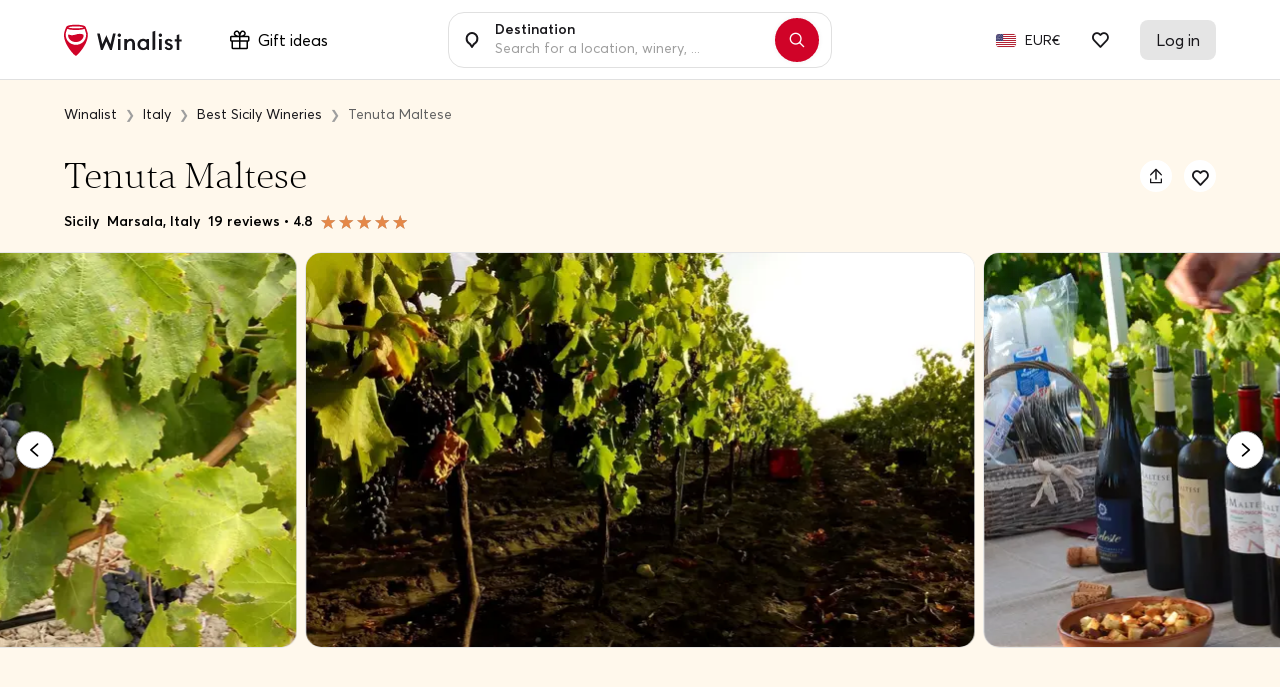

--- FILE ---
content_type: text/html; charset=UTF-8
request_url: https://www.winalist.com/hosts/819/tenuta-maltese
body_size: 39216
content:

<!DOCTYPE html>
<html lang="en" class="no-js">
    <head>
        <meta charset="utf-8"/>
        <title>Tenuta Maltese ⭐️ Tour, Reviews, Price - 2026</title>

        <link rel="apple-touch-icon" href="/apple-touch-icon.png">

        <meta name="viewport" content="width=device-width, initial-scale=1">
        <meta name="description" content="Book TOP rated Sicily wine tours &amp; tastings at Tenuta Maltese in Marsala.  ✅ Free cancellation ✅ Secure payment ✅ Verified customer reviews.
">
        <meta name="twitter:card" content="summary" />
        <meta name="twitter:site" content="@Winalist" />
        <meta name="twitter:creator" content="@Winalist" />
        <meta property="og:title" content="Tenuta Maltese ⭐️ Tour, Reviews, Price - 2026" />
        <meta property="og:type" content="website" />
        <meta property="og:image" content="https://media.winalist.com/prod/uploads/GMH6UcYTuqDj.jpg?twic=v1/cover=1920" />
        <meta property="og:description" content="Book TOP rated Sicily wine tours &amp; tastings at Tenuta Maltese in Marsala.  ✅ Free cancellation ✅ Secure payment ✅ Verified customer reviews.
" />
        <meta property="og:locale" content="en_US" />
        <meta property="og:site_name" content="Winalist" />
        <meta property="og:url" content="https://www.winalist.com/hosts/819/tenuta-maltese"/>

                    <meta property="product:brand" content="Tenuta Maltese">
            <meta property="product:availability" content="in stock">
            <meta property="product:price:amount" content="18">
            <meta property="product:price:currency" content="EUR">
            <meta property="product:retailer_item_id" content="819">
        
        
        <meta name="p:domain_verify" content="f2fc10ed06da34dc67ebeed3035ed3af"/>
        <meta name="fb:app_id" content="432852340251825"/>
        <meta name="robots" content="max-image-preview:large">
        <meta name="csrfToken" content="Xj74+3JtniUQ8UvInIfb4A93H5q/1bhqlRHkoea8BdUkxV9oP6DmNW2IMFgnnGzToWSZDiBmiISvEuUH4UjUeiP2oBSb3KzZPEF+rYyxi16kKIKT1ohns0KkO10Gw4VXX7oHaUStX+GZU65sGAXr5g==">

        
        <link rel="preload" href="https://cdn.winalist.com/dist/fonts/Averta-Regular.woff2" as="font" type="font/woff2" crossorigin>
        <link rel="preload" href="https://cdn.winalist.com/dist/fonts/Averta-Bold.woff2" as="font" type="font/woff2" crossorigin>
        <link rel="preload" href="https://cdn.winalist.com/dist/fonts/Averta-Semibold.woff2" as="font" type="font/woff2" crossorigin>

                
                <link rel="stylesheet" href="https://cdn.winalist.com/dist/front.1d1a9832e0a02dacfee1.css">

        
        
        
                                    <link rel="canonical" href="https://www.winalist.com/hosts/819/tenuta-maltese" />
                    
        
        
        
        

                                                        <link rel="alternate" href="https://www.winalist.de/hosts/819/tenuta-maltese" hreflang="de" />
                                                                                                <link rel="alternate" href="https://www.winalist.com/hosts/819/tenuta-maltese" hreflang="en" />
                                                                    <link rel="alternate" href="https://www.winalist.com/hosts/819/tenuta-maltese" hreflang="x-default" />
                                                                <link rel="alternate" href="https://www.winalist.ca/hosts/819/tenuta-maltese" hreflang="en-CA" />
                                                                                                <link rel="alternate" href="https://www.winalist.co.uk/hosts/819/tenuta-maltese" hreflang="en-GB" />
                                                                                                <link rel="alternate" href="https://www.winalist.es/hosts/819/tenuta-maltese" hreflang="es" />
                                                                                                <link rel="alternate" href="https://www.winalist.fr/hosts/819/tenuta-maltese" hreflang="fr" />
                                                                                                <link rel="alternate" href="https://www.winalist.it/hosts/819/tenuta-maltese" hreflang="it" />
                                                                                                <link rel="alternate" href="https://www.winalist.nl/hosts/819/tenuta-maltese" hreflang="nl" />
                                                                                                <link rel="alternate" href="https://www.winalist.pt/hosts/819/tenuta-maltese" hreflang="pt" />
                                                                                                <link rel="alternate" href="https://www.winalist.com.br/hosts/819/tenuta-maltese" hreflang="pt-BR" />
                                                                                                <link rel="alternate" href="https://www.winalist.fi/hosts/819/tenuta-maltese" hreflang="fi" />
                                                                                                <link rel="alternate" href="https://www.winalist.se/hosts/819/tenuta-maltese" hreflang="se" />
                                                                                                <link rel="alternate" href="https://www.winalist.cn/hosts/819/tenuta-maltese" hreflang="zh" />
                                                                                                <link rel="alternate" href="https://www.winalist.jp/hosts/819/tenuta-maltese" hreflang="ja" />
                                                                    
        

        <script type="application/ld+json">{
    "@context": "https://schema.org",
    "@type": "Product",
    "name": "Tenuta Maltese",
    "description": "Azienda Agricola Maltese who for six generations with passion and dedication to work in the cultivation of the vine, is located in the western part of Sicily where the horizon is observed rolling hills and endless plains that come in a warm sea.\r\nThe sun, the sea, the earth and the wind remain etched in the minds of anyone who is visiting this Earth.\r\nA place with thousands of years of history behind it, expressed his deep Mediterranean beauty.\r\nIts origins date back to about 1800, when a small family owned a few acres, conducted by the grandmother Cardeddra (nickname given to the family Maltese, which means \"wild grass\" that the lady loved to clean between the rows), which by the way of duty and sacrifice, overcoming the difficulties and prejudices of the time being a woman, was able to carry on the small business that will be sold over the years to his 14 children.\r\nToday, with the continuation of the generations is a solid farm that keeps a family, a 'qualitative shrewd idea that seeks to give in to each production.",
    "image": [
        "https://media.winalist.com/prod/uploads/GMH6UcYTuqDj.jpg?twic=v1/cover=1920",
        "https://media.winalist.com/prod/uploads/j4lh1OKdxGgD.jpg?twic=v1/cover=1920",
        "https://media.winalist.com/prod/uploads/oK4bxjZiQlks.jpeg?twic=v1/cover=1920",
        "https://media.winalist.com/prod/uploads/csKwynNmkOU5.jpg?twic=v1/cover=1920",
        "https://media.winalist.com/prod/uploads/SyjWex2icgJM.jpg?twic=v1/cover=1920",
        "https://media.winalist.com/prod/uploads/SUKat0Re4D5Q.jpg?twic=v1/cover=1920",
        "https://media.winalist.com/prod/uploads/rVvEK8gqa2bQ.jpg?twic=v1/cover=1920",
        "https://media.winalist.com/prod/uploads/xdWmowIeL8ir.jpg?twic=v1/cover=1920"
    ],
    "url": "https://www.winalist.com/hosts/819/tenuta-maltese",
    "sku": 819,
    "brand": {
        "@type": "Brand",
        "name": "Winalist"
    },
    "aggregateRating": {
        "@type": "AggregateRating",
        "ratingValue": "4.8",
        "reviewCount": "285",
        "ratingCount": "285",
        "bestRating": "5",
        "worstRating": "0.5"
    },
    "review": [
        {
            "@type": "Review",
            "author": {
                "@type": "Person",
                "name": "Renars"
            },
            "reviewBody": "This was one of the most amazing tasting experiences we ever had, due to not only great vine tasting, but fantastic vine and gastronomic experience served in very personalised and romantic way by exceptional Maltese family! Santa&Renars",
            "reviewRating": {
                "@type": "Rating",
                "bestRating": "5",
                "ratingValue": "5",
                "worstRating": "0.5"
            }
        },
        {
            "@type": "Review",
            "author": {
                "@type": "Person",
                "name": "Marie"
            },
            "reviewBody": "Quelle exp\u00e9rience fantastique! Nous avons \u00e9t\u00e9 chaleureusement accueillis par une famille passionn\u00e9e de vignerons qui nous ont fait d\u00e9couvrir leur histoire et leurs vins. Une d\u00e9gustation inoubliable!",
            "reviewRating": {
                "@type": "Rating",
                "bestRating": "5",
                "ratingValue": "5",
                "worstRating": "0.5"
            }
        },
        {
            "@type": "Review",
            "author": {
                "@type": "Person",
                "name": "Sabine"
            },
            "reviewBody": "",
            "reviewRating": {
                "@type": "Rating",
                "bestRating": "5",
                "ratingValue": "5",
                "worstRating": "0.5"
            }
        },
        {
            "@type": "Review",
            "author": {
                "@type": "Person",
                "name": "Jackie"
            },
            "reviewBody": "Was a very special day experiencing a family welcome with excellent wine and food! Highly recommend!",
            "reviewRating": {
                "@type": "Rating",
                "bestRating": "5",
                "ratingValue": "5",
                "worstRating": "0.5"
            }
        },
        {
            "@type": "Review",
            "author": {
                "@type": "Person",
                "name": "Francesca"
            },
            "reviewBody": "Luogo incantevole e molto accogliente. Il proprietario racconta con grande passione la storia della sua famiglia che conduce l'azienda. Ottime anche le degustazioni, tante e abbondanti.",
            "reviewRating": {
                "@type": "Rating",
                "bestRating": "5",
                "ratingValue": "5",
                "worstRating": "0.5"
            }
        },
        {
            "@type": "Review",
            "author": {
                "@type": "Person",
                "name": "Anne"
            },
            "reviewBody": "The winetasting was not what we were expecting at all, but all the more authentic and endearing.  The food mama made was delicious and was a great combination with the explanation we were given on the 3 wines we got to taste.",
            "reviewRating": {
                "@type": "Rating",
                "bestRating": "5",
                "ratingValue": "4",
                "worstRating": "0.5"
            }
        },
        {
            "@type": "Review",
            "author": {
                "@type": "Person",
                "name": "Heike"
            },
            "reviewBody": "Die Gastfreundschaft auf Gianfrancos Weingut war herausragend. Wir genossen k\u00f6stliche sizilianische Speisen und exzellenten Marsala-Wein. Wir kommen gerne wieder und m\u00f6chten unbedingt den Marsala-Wein bestellen!",
            "reviewRating": {
                "@type": "Rating",
                "bestRating": "5",
                "ratingValue": "5",
                "worstRating": "0.5"
            }
        },
        {
            "@type": "Review",
            "author": {
                "@type": "Person",
                "name": "soizic"
            },
            "reviewBody": "Exp\u00e9rience in\u00e9dite qui nous laissera un souvenir imperissable !!!!!\r\nUn accueil au del\u00e0 de nos esp\u00e9rances.\r\nH\u00f4te passionn\u00e9 qui a r\u00e9ussi \u00e0 nous transmettre tout l'amour de ses produits. Un remerciement tr\u00e8s appuy\u00e9 pour la maman et sa cuisine !!!!!",
            "reviewRating": {
                "@type": "Rating",
                "bestRating": "5",
                "ratingValue": "5",
                "worstRating": "0.5"
            }
        },
        {
            "@type": "Review",
            "author": {
                "@type": "Person",
                "name": "Anonymous"
            },
            "reviewBody": "Sehr sympathisch und unheimlich nett wie die Familie ihre Produkte pr\u00e4sentiert. Unglaublich was alles zum Wein an Essen aufgetischt wurde. Spitze! 100% Weiterempfehlung",
            "reviewRating": {
                "@type": "Rating",
                "bestRating": "5",
                "ratingValue": "5",
                "worstRating": "0.5"
            }
        },
        {
            "@type": "Review",
            "author": {
                "@type": "Person",
                "name": "Anonymous"
            },
            "reviewBody": "Really good experience. A great surprise. The owner was very attentive with the explanation and the vineyard tour. A very, very positive tasting of their wines along with food to pair. Without a doubt, highly, highly recommended.",
            "reviewRating": {
                "@type": "Rating",
                "bestRating": "5",
                "ratingValue": "5",
                "worstRating": "0.5"
            }
        },
        {
            "@type": "Review",
            "author": {
                "@type": "Person",
                "name": "marie"
            },
            "reviewBody": "",
            "reviewRating": {
                "@type": "Rating",
                "bestRating": "5",
                "ratingValue": "5",
                "worstRating": "0.5"
            }
        },
        {
            "@type": "Review",
            "author": {
                "@type": "Person",
                "name": "Liam"
            },
            "reviewBody": "",
            "reviewRating": {
                "@type": "Rating",
                "bestRating": "5",
                "ratingValue": "5",
                "worstRating": "0.5"
            }
        },
        {
            "@type": "Review",
            "author": {
                "@type": "Person",
                "name": "Sophie"
            },
            "reviewBody": "",
            "reviewRating": {
                "@type": "Rating",
                "bestRating": "5",
                "ratingValue": "4.5",
                "worstRating": "0.5"
            }
        },
        {
            "@type": "Review",
            "author": {
                "@type": "Person",
                "name": "Oliver"
            },
            "reviewBody": "",
            "reviewRating": {
                "@type": "Rating",
                "bestRating": "5",
                "ratingValue": "4",
                "worstRating": "0.5"
            }
        },
        {
            "@type": "Review",
            "author": {
                "@type": "Person",
                "name": "Emma"
            },
            "reviewBody": "",
            "reviewRating": {
                "@type": "Rating",
                "bestRating": "5",
                "ratingValue": "5",
                "worstRating": "0.5"
            }
        },
        {
            "@type": "Review",
            "author": {
                "@type": "Person",
                "name": "Hugo"
            },
            "reviewBody": "",
            "reviewRating": {
                "@type": "Rating",
                "bestRating": "5",
                "ratingValue": "4.5",
                "worstRating": "0.5"
            }
        },
        {
            "@type": "Review",
            "author": {
                "@type": "Person",
                "name": "Isabella"
            },
            "reviewBody": "",
            "reviewRating": {
                "@type": "Rating",
                "bestRating": "5",
                "ratingValue": "5",
                "worstRating": "0.5"
            }
        },
        {
            "@type": "Review",
            "author": {
                "@type": "Person",
                "name": "Julien"
            },
            "reviewBody": "",
            "reviewRating": {
                "@type": "Rating",
                "bestRating": "5",
                "ratingValue": "5",
                "worstRating": "0.5"
            }
        },
        {
            "@type": "Review",
            "author": {
                "@type": "Person",
                "name": "Aurora"
            },
            "reviewBody": "",
            "reviewRating": {
                "@type": "Rating",
                "bestRating": "5",
                "ratingValue": "4.5",
                "worstRating": "0.5"
            }
        }
    ]
}</script>
                                <script type="application/ld+json">{
    "@context": "https://schema.org",
    "@type": "FAQPage",
    "mainEntity": [
        {
            "@type": "Question",
            "name": "Do I need to book to visit Tenuta Maltese?",
            "acceptedAnswer": {
                "@type": "Answer",
                "text": "In order to ensure your spot and to be welcomed in the best conditions, it is preferable to book before going there. You can book for free up to 2 hour(s) before."
            }
        },
        {
            "@type": "Question",
            "name": "What's Tenuta Maltese cancellation policy?",
            "acceptedAnswer": {
                "@type": "Answer",
                "text": "You can cancel your booking free of charge up to 24 hours before your experience starts. If it's after that deadline, feel free to contact us and our team will be happy to help however they can."
            }
        },
        {
            "@type": "Question",
            "name": "Does Tenuta Maltese offer group experiences?",
            "acceptedAnswer": {
                "@type": "Answer",
                "text": "The maximum reception capacity of Tenuta Maltese is 60 person(s)."
            }
        },
        {
            "@type": "Question",
            "name": "What's the price of a visit at Tenuta Maltese?",
            "acceptedAnswer": {
                "@type": "Answer",
                "text": "The price of Tenuta Maltese experiences is \u20ac18.00."
            }
        },
        {
            "@type": "Question",
            "name": "Where is Tenuta Maltese located?",
            "acceptedAnswer": {
                "@type": "Answer",
                "text": "Tenuta Maltese is located in Marsala in the Sicily wine region."
            }
        }
    ]
}</script>
        
        
                    <script type="application/ld+json">{
    "@context": "https://schema.org",
    "@type": "BreadcrumbList",
    "itemListElement": [
        {
            "@type": "ListItem",
            "position": 1,
            "name": "Home",
            "item": "https://www.winalist.com"
        },
        {
            "@type": "ListItem",
            "position": 2,
            "name": "Italy",
            "item": "https://www.winalist.com/countries/italy"
        },
        {
            "@type": "ListItem",
            "position": 3,
            "name": "Best Sicily Wineries",
            "item": "https://www.winalist.com/regions/sicily"
        },
        {
            "@type": "ListItem",
            "position": 4,
            "name": "Tenuta Maltese"
        }
    ]
}</script>
        
                    <script type="application/ld+json">{
    "@context": "https://schema.org",
    "@type": "Organization",
    "name": "Winalist",
    "url": "https://www.winalist.com",
    "logo": "https://www.winalist.fr/img/assets/logo.png",
    "sameAs": [
        "https://www.instagram.com/winalist_com/",
        "https://www.facebook.com/winalist/",
        "https://twitter.com/winalist",
        "https://www.linkedin.com/company/winalist/",
        "https://www.pinterest.fr/winalist/"
    ]
}</script>
        
        
                                <!-- Google Tag Manager -->
        <!-- End Google Tag Manager -->

    <!-- Google Tag Manager -->
    <script>(function(w,d,s,l,i){w[l]=w[l]||[];w[l].push({'gtm.start':new Date().getTime(),event:'gtm.js'});var f=d.getElementsByTagName(s)[0],j=d.createElement(s);j.async=true;j.src="https://ilm.winalist.com/c0pcfqppvwo.js?"+i;f.parentNode.insertBefore(j,f);})(window,document,'script','dataLayer','9wx=aWQ9R1RNLVAyTTNHUzg%3D&page=2');</script>
    <!-- End Google Tag Manager -->
        
        <script>(function(e){const r=e.querySelectorAll("html")[0];r.className=r.className.replace(/(^|s)no-js(s|$)/,"$1js$2")})(document,window,0);</script>
        <script>
/* <![CDATA[ */
const winalist_vars = {
        'error_messages': {
        'phoneInput': [
            'Invalid phone number',
            'Invalid country code',
            'Too short',
            'Too long',
            'Invalid number'
        ]
    }
};
/* ]]> */
</script>

        
        
        
            </head>

    <body class="font-body   "
        data-env="prod"
        data-lang="en_US"
        data-connected="false"
        data-currency-iso="EUR"
        data-currency-locale="fr_FR"
        data-currency-rate="1"
        data-controller="Host"
        data-distinct-id=""
        data-route-category="Host"
        data-session="null"
        data-is-bot="true"
        data-wishes="[]"
        data-url-toggle-like="/wish/toggle"
        data-url-content-modal-wish="/wishlist/wish-modal-content"
        >

                
            <!-- Google Tag Manager (noscript) -->
        <!-- End Google Tag Manager (noscript) -->

    <!-- Google Tag Manager (noscript) -->
<noscript><iframe src="https://ilm.winalist.com/ns.html?id=GTM-P2M3GS8" height="0" width="0" style="display:none;visibility:hidden"></iframe></noscript>
<!-- End Google Tag Manager (noscript) -->

                
        
        
        
        

                                                                                             <nav id="nav-bar" class="fixed w-full top-0 main-navbar  scrolled ">
    <div id="gift-mega-menu" class="hidden border">
    <div class="gift-mega-menu-content max-w-full mx-auto text-black flex justify-center py-8">
                <div class="flex-col column-container hidden xl:flex">
            <span class="text-lg font-semibold mb-5">Gift cards</span>

            <ul class="taxonomies-list mb-4">
                                    <li class="py-1 text-sm">
                        <span data-redirect-go="aHR0cHM6Ly93d3cud2luYWxpc3QuY29tL2dpZnQvc2VsZWN0P2Ftb3VudD01MA=="
                            class="hover:underline cursor-pointer"
                        >
                            Gift card €50
                        </span>
                    </li>
                                    <li class="py-1 text-sm">
                        <span data-redirect-go="aHR0cHM6Ly93d3cud2luYWxpc3QuY29tL2dpZnQvc2VsZWN0P2Ftb3VudD0xMDA="
                            class="hover:underline cursor-pointer"
                        >
                            Gift card €100
                        </span>
                    </li>
                                    <li class="py-1 text-sm">
                        <span data-redirect-go="aHR0cHM6Ly93d3cud2luYWxpc3QuY29tL2dpZnQvc2VsZWN0P2Ftb3VudD0xNTA="
                            class="hover:underline cursor-pointer"
                        >
                            Gift card €150
                        </span>
                    </li>
                            </ul>

            <button type="button" data-redirect-go="aHR0cHM6Ly93d3cud2luYWxpc3QuY29tL2dpZnQvcmVkZWVt"
                class="btn btn-sm text-sm max-w-xs btn-deep-green mt-auto animate-slide">
                <span class="btn-content inline-flex items-center justify-center">
                    Use your gift card
                    <svg xmlns="http://www.w3.org/2000/svg" width="16" height="16" viewBox="0 0 16 16" fill="none" class="ml-2">
    <path d="M8.50007 1.85784L14.6422 8L8.50007 14.1422" stroke-width="2" stroke-linecap="round" stroke-linejoin="round"/>
    <path d="M14.3579 8L1.35791 8" stroke-width="2" stroke-linecap="round" stroke-linejoin="round"/>
</svg>                </span>
            </button>
        </div>

                <div class="vertical-separator hidden xl:flex"></div>

                <div class="flex flex-col column-container ">
            <span class="text-lg font-semibold mb-5">Inspiration</span>

            <div class="flex taxonomies-list">
                <div class="flex-1 w-full">
                    <ul>
                                                    <li class="py-1 text-sm">
                                <a href="https://www.winalist.com/gift/cards/gift-idea-man" class="hover:underline w-full">
                                    Gift idea For him
                                </a>
                            </li>
                                                    <li class="py-1 text-sm">
                                <a href="https://www.winalist.com/gift/cards/gift-idea-woman" class="hover:underline w-full">
                                    Gift idea For her
                                </a>
                            </li>
                                                    <li class="py-1 text-sm">
                                <a href="https://www.winalist.com/gift/cards/gift-idea-dad" class="hover:underline w-full">
                                    Gift idea For Dad
                                </a>
                            </li>
                                                    <li class="py-1 text-sm">
                                <a href="https://www.winalist.com/gift/cards/gift-idea-mom" class="hover:underline w-full">
                                    Gift idea for Mom
                                </a>
                            </li>
                                                    <li class="py-1 text-sm">
                                <a href="https://www.winalist.com/gift/cards/gift-idea-for-parents" class="hover:underline w-full">
                                    Gift idea For Parents
                                </a>
                            </li>
                                            </ul>
                </div>

                            </div>
        </div>

                <div class="vertical-separator "></div>

                <div class="flex flex-col column-container larger-container ">
            <span class="text-lg font-semibold mb-5">
                Occasions
            </span>

            <div class="flex mb-4 taxonomies-list">
                <div class="flex-1 w-full">
                    <ul>
                                                    <li class="py-1 text-sm">
                                <a href="https://www.winalist.com/gift/cards/christmas-gift-ideas" class="hover:underline w-full">
                                    <span>Christmas gift idea</span>
                                                                    </a>
                            </li>
                                                    <li class="py-1 text-sm">
                                <a href="https://www.winalist.com/gift/cards/secret-santa-gift-ideas" class="hover:underline w-full">
                                    <span>Secret Santa gift idea</span>
                                                                    </a>
                            </li>
                                                    <li class="py-1 text-sm">
                                <a href="https://www.winalist.com/gift/cards/retirement-gift-idea" class="hover:underline w-full">
                                    <span>Retirement gift idea</span>
                                                                    </a>
                            </li>
                                                    <li class="py-1 text-sm">
                                <a href="https://www.winalist.com/gift/cards/mother-s-day" class="hover:underline w-full">
                                    <span>Mother&#039;s Day gift idea</span>
                                                                    </a>
                            </li>
                                            </ul>
                </div>

                                    <div class="flex-1 w-1/2 pl-2">
                        <ul>
                                                            <li class="py-1 text-sm">
                                    <a href="https://www.winalist.com/gift/cards/father-s-day" class="hover:underline w-full">
                                        Father&#039;s Day gift idea
                                    </a>
                                </li>
                                                            <li class="py-1 text-sm">
                                    <a href="https://www.winalist.com/gift/cards/valentines-day-gift-ideas" class="hover:underline w-full">
                                        Valentine&#039;s Day gift idea
                                    </a>
                                </li>
                                                            <li class="py-1 text-sm">
                                    <a href="https://www.winalist.com/gift/cards/wedding-gifts" class="hover:underline w-full">
                                        Wedding gift idea
                                    </a>
                                </li>
                                                            <li class="py-1 text-sm">
                                    <a href="https://www.winalist.com/gift/cards/birthday-gifts" class="hover:underline w-full">
                                        Birthday gift idea
                                    </a>
                                </li>
                                                    </ul>
                    </div>
                            </div>

            <button type="button" data-redirect-go="aHR0cHM6Ly93d3cud2luYWxpc3QuY29tL2dpZnQvY2FyZHM="
                class="btn btn-sm text-sm max-w-xs btn-deep-green mt-auto animate-slide">
                <span class="btn-content inline-flex items-center justify-center px-4">
                    See all gift ideas
                    <svg xmlns="http://www.w3.org/2000/svg" width="16" height="16" viewBox="0 0 16 16" fill="none" class="ml-2">
    <path d="M8.50007 1.85784L14.6422 8L8.50007 14.1422" stroke-width="2" stroke-linecap="round" stroke-linejoin="round"/>
    <path d="M14.3579 8L1.35791 8" stroke-width="2" stroke-linecap="round" stroke-linejoin="round"/>
</svg>                </span>
            </button>
        </div>

                <div class="vertical-separator "></div>

                <div class="flex flex-col column-container">
            <span class="text-lg font-semibold mb-5">Budget</span>

            <ul class="taxonomies-list mb-4 taxonomies-list">
                                    <li class="py-1 text-sm">
                        <span data-redirect-go="aHR0cHM6Ly93d3cud2luYWxpc3QuY29tL2dpZnQvY2FyZHM/cHJpY2VfbWF4PTUw"
                            class="hover:underline cursor-pointer"
                        >
                            Gifts below €50
                        </span>
                    </li>
                                    <li class="py-1 text-sm">
                        <span data-redirect-go="aHR0cHM6Ly93d3cud2luYWxpc3QuY29tL2dpZnQvY2FyZHM/cHJpY2VfbWF4PTEwMA=="
                            class="hover:underline cursor-pointer"
                        >
                            Gifts below €100
                        </span>
                    </li>
                            </ul>
        </div>

            </div>
</div>

	<div class="flex items-center justify-between mx-auto py-5 px-4 relative lg:max-w-6xl w-full lg:px-12 xl:px-0">
        <div class="flex items-center">
                            <span data-redirect-go="aHR0cHM6Ly93d3cud2luYWxpc3QuY29t"
                    id="winalist-logo" class="inline-flex justify-start items-center cursor-pointer">
                    <div id="normal-logo" class="flex justify-center items-center">
                        <img src="https://cdn.winalist.com/img/assets/new_logo_red_black.svg" alt="Winalist logo" class="h-8"/>
                    </div>

                    <div id="white-logo" class="flex justify-center items-center">
                        <img src="https://cdn.winalist.com/img/assets/new_logo_full_white.svg" alt="Winalist logo" class="h-8"/>
                    </div>
                </span>
            
            <span class="px-4 py-2 rounded-lg ml-8 hidden lg:flex items-center"
                  data-gift-mega-menu
                  tabindex="0"
                  aria-haspopup="true"
                  aria-expanded="false"
            >
                    <div class="mr-2 flex-shrink-0">
                        <svg width="20" height="19" viewBox="0 0 20 19" fill="none" xmlns="http://www.w3.org/2000/svg" class="w-5 h-5 object-contain">
    <path d="M18 5.25131H14.7113C14.7478 5.22037 14.7853 5.19037 14.8209 5.15756C15.1057 4.9046 15.3351 4.59561 15.495 4.24992C15.6549 3.90423 15.7417 3.52927 15.75 3.1485C15.7623 2.73194 15.6894 2.31726 15.5356 1.92992C15.3819 1.54258 15.1506 1.19075 14.856 0.896026C14.5613 0.601304 14.2096 0.369911 13.8223 0.216053C13.435 0.0621946 13.0203 -0.0108821 12.6038 0.00130888C12.2228 0.00951374 11.8477 0.0962635 11.5018 0.256128C11.156 0.415992 10.8468 0.645529 10.5938 0.930371C10.2436 1.33621 9.9589 1.79422 9.75 2.28787C9.5411 1.79422 9.25642 1.33621 8.90625 0.930371C8.65318 0.645529 8.34405 0.415992 7.99818 0.256128C7.65232 0.0962635 7.27718 0.00951374 6.89625 0.00130888C6.47969 -0.0108821 6.06503 0.0621946 5.67774 0.216053C5.29044 0.369911 4.93868 0.601304 4.64405 0.896026C4.34941 1.19075 4.11812 1.54258 3.96438 1.92992C3.81064 2.31726 3.73768 2.73194 3.75 3.1485C3.75833 3.52927 3.84514 3.90423 4.005 4.24992C4.16486 4.59561 4.39434 4.9046 4.67906 5.15756C4.71469 5.1885 4.75219 5.2185 4.78875 5.25131H1.5C1.10218 5.25131 0.720644 5.40934 0.43934 5.69065C0.158035 5.97195 0 6.35348 0 6.75131V9.75131C0 10.1491 0.158035 10.5307 0.43934 10.812C0.720644 11.0933 1.10218 11.2513 1.5 11.2513V17.2513C1.5 17.6491 1.65804 18.0307 1.93934 18.312C2.22064 18.5933 2.60218 18.7513 3 18.7513H16.5C16.8978 18.7513 17.2794 18.5933 17.5607 18.312C17.842 18.0307 18 17.6491 18 17.2513V11.2513C18.3978 11.2513 18.7794 11.0933 19.0607 10.812C19.342 10.5307 19.5 10.1491 19.5 9.75131V6.75131C19.5 6.35348 19.342 5.97195 19.0607 5.69065C18.7794 5.40934 18.3978 5.25131 18 5.25131ZM11.7188 1.92412C11.8375 1.79298 11.9821 1.68781 12.1434 1.61522C12.3047 1.54262 12.4793 1.50415 12.6562 1.50225H12.7022C12.9095 1.50354 13.1145 1.54621 13.3052 1.62775C13.4958 1.70929 13.6683 1.82806 13.8124 1.9771C13.9566 2.12615 14.0695 2.30246 14.1447 2.49572C14.2198 2.68898 14.2556 2.89529 14.25 3.10256C14.2481 3.27946 14.2096 3.45406 14.137 3.6154C14.0644 3.77673 13.9593 3.92131 13.8281 4.04006C12.9384 4.82756 11.4619 5.10506 10.5469 5.20256C10.6594 4.20975 10.9688 2.76693 11.7188 1.92412ZM5.71031 1.95787C6.00088 1.66733 6.39441 1.50325 6.80531 1.50131H6.85125C7.02815 1.50322 7.20275 1.54168 7.36409 1.61428C7.52542 1.68688 7.67 1.79205 7.78875 1.92318C8.57531 2.81193 8.85281 4.28568 8.95031 5.19693C8.03906 5.10318 6.56531 4.82193 5.67656 4.03537C5.54543 3.91662 5.44026 3.77204 5.36766 3.61071C5.29506 3.44938 5.2566 3.27478 5.25469 3.09787C5.24887 2.88715 5.28593 2.67745 5.36361 2.48149C5.44128 2.28552 5.55796 2.10738 5.70656 1.95787H5.71031ZM1.5 6.75131H9V9.75131H1.5V6.75131ZM3 11.2513H9V17.2513H3V11.2513ZM16.5 17.2513H10.5V11.2513H16.5V17.2513ZM18 9.75131H10.5V6.75131H18V9.75131Z" fill="#18171B"/>
</svg>
                                            </div>
                    Gift ideas
            </span>
        </div>

        <span class="text-above-input">
            Browse 3250+ wine &amp; spirits experiences
        </span>

        <div class="container-search-bar">
            <div class="search-bar w-full max-w-sm z-50 md:flex relative always-showed showed">
                <label for="nav_search_bar" class="p-4">
    <svg width="14" height="16" viewBox="0 0 14 16" fill="none" xmlns="http://www.w3.org/2000/svg">
    <g id="Group 1">
        <g id="Group">
            <path id="Vector" d="M4.19087 11.3676L4.19085 11.3675C2.64221 10.3876 1.59965 8.61828 1.60157 6.58645C1.6045 3.46891 4.13553 0.951612 7.0903 1.00071C10.0045 1.04915 12.4016 3.50689 12.4016 6.59201C12.4016 8.62675 11.3542 10.3976 9.80034 11.3751C9.36365 11.6498 8.99957 12.0113 8.71508 12.4192C8.71507 12.4193 8.71507 12.4193 8.71506 12.4193L7.00158 14.8759L5.28784 12.4189C5.28784 12.4189 5.28784 12.4189 5.28784 12.4189C4.99536 11.9996 4.6233 11.6412 4.19087 11.3676Z" stroke="#18171B" stroke-width="2"/>
        </g>
    </g>
</svg>
</label>

<div class="aa-input-container flex flex-grow relative"
    id="aa-input-container"
    data-country-url="https://www.winalist.com/s/countries/%slug%"
    data-region-url="https://www.winalist.com/s/regions/%slug%"
    data-city-url="https://www.winalist.com/s/cities/%slug%"
    data-url-search="https://www.winalist.com/s/hosts?lat=setlat&amp;lng=setlng&amp;destination=setdestination&amp;location=setlocation">
    <input aria-label="Type in here to search for wineries, experiences or locations"
        type="search"
        id="nav_search_bar"
                class="no-style w-full aa-search-input bg-white"
        placeholder="Search for a location, winery, ..."
        name="nav_search_bar" autocomplete="off" value=""
        data-around-me="See what&#039;s near me"
        data-no-result="No result"
        data-see-all-results="See all results for &quot;{0}&quot;"
        data-around-me-url="https://www.winalist.com/s/hosts?aroundme=1"
        data-host="Host" data-experience="Experience" data-country="Country"
        data-region="Region" data-city="City" data-appellation="Appellation"
        data-gift-package="Gift box"
        data-person="1 person" data-persons="{0} persons"
        data-enable-gift-search="0"
        data-see-all-results-gift="See all gift boxes"
    />
    <label for="nav_search_bar" class="label-input-search pointer-events-none">
        Destination
    </label>

    <button type="button"
            class="hidden absolute text-tiny text-black right-0 focus:outline-none absolute-vertically-center hover:bg-gray-100 transition-all duration-150 ease-in-out bottom-0 flex items-center justify-center p-4 h-6 w-6 leading-6 rounded-full clear-search-bar-input"
    >
        <i class="icon icon-cross"></i>
    </button>
</div>

    <button type="button" class="search-button btn btn-me-red rounded-full p-3 mx-3 shadow focus:outline-none flex justify-center items-center"
            aria-label="Search"
            data-url="https://www.winalist.com/s/results?keyword=">
        <i class="icon icon-search"></i>
    </button>

                <div class="dropdown-suggestions-host-destination" 
    data-url="https://www.winalist.com/suggestions-host-destination-dropdown"
    
    
    data-host-id=819
    >
    <button type="button" class="aroundMe focus:outline-none flex items-center hover-light-gray px-4 py-3 font-semibold">
        <i class="icon icon-location w-10 h-10 border rounded-lg brand-mobile flex justify-center items-center mr-4 bg-gray-100"></i>
        Experiences around me
    </button>

        <div class="recently-viewed-hosts flex flex-col"></div>
    <div class="top-wineries flex flex-col"></div>
    <div class="top-destinations flex flex-col"></div>
</div>            </div>

                    </div>


		<div class="hidden lg:flex items-center justify-end">
			<ul class="flex">
                
                                    <li class="navbar-item">
                        <button type="button"
                            class="btn-language flex justify-center items-center focus:outline-0 focus:outline-none p-2 pr-1">
                            <span class='flag flag-xs '><img src='https://cdn.winalist.com/img/assets/flags/svg/us.svg' alt='Flag us' width='28' class='twic flag flag-sm '/></span>
                        </button>

                        <button type="button"
                            class="btn-currency flex justify-center items-center focus:outline-0 focus:outline-none p-2 pl-1 text-sm">
                            EUR€
                        </button>
                    </li>
                    <li>
                        <span data-redirect-go="aHR0cHM6Ly93d3cud2luYWxpc3QuY29tL3dpc2hsaXN0L2d1ZXN0"
                            class="pl-6 pr-8 cursor-pointer"
                            aria-label="Guest wishlist">
                            <div class="relative">
                                <i class="icon icon-heart font-semibold pb-1"></i>
                                <span class="nbWishes flex hidden">0</span>
                            </div>
                        </span>
                    </li>
                
				<li>
                                            <span data-redirect-go="aHR0cHM6Ly93d3cud2luYWxpc3QuY29tL2FjY291bnQvbG9naW4="
                            id="my-account"
                            class="flex justify-center items-center rounded-lg px-4 py-2 cursor-pointer">
                            <span class="whitespace-no-wrap">
                                Log in
                            </span>
                        </span>
                    				</li>
			</ul>
		</div>
        <div class="lg:hidden flex">
                            <button type="button" data-drawer-tag="search-bar-mobile" aria-label="Mobile search bar"
                        class="md:hidden bg-transparent focus:outline-none px-3">
                    <i class="icon icon-search text-xl"></i>
                </button>

                <span data-redirect-go="aHR0cHM6Ly93d3cud2luYWxpc3QuY29tL3dpc2hsaXN0L2d1ZXN0"
                    class="pl-3 pr-5">
                    <div class="relative">
                        <i class="icon icon-heart text-lg"></i>
                        <span class="nbWishes flex hidden">0</span>
                    </div>
                </span>
                        <button type="button" data-drawer-tag="burger-menu" aria-label="Burger menu"
                    class="bg-transparent focus:outline-none pl-2">
                <i class="icon icon-list text-lg"></i>
            </button>
        </div>
	</div>


</nav>
<div class="nav-overlay"></div>


<x-drawer class="hidden" data-button-tag="burger-menu" data-direction="right" data-width="w-full md:w-1/2" data-no-padding-bottom="true">
    <div class="flex flex-col h-full">
        <div class="flex flex-col justify-between">
            <span class="uppercase text-xs font-semibold text-me-deep-green mb-2">Explore by region:</span>
                            <button type="button" class="flex items-center w-full focus:outline-none text-me-deep-green font-semibold text-2xl my-1"
                        data-drawer-tag="explore-by-region" data-country-id="1">
                    France
                </button>
                            <button type="button" class="flex items-center w-full focus:outline-none text-me-deep-green font-semibold text-2xl my-1"
                        data-drawer-tag="explore-by-region" data-country-id="2">
                    Spain
                </button>
                            <button type="button" class="flex items-center w-full focus:outline-none text-me-deep-green font-semibold text-2xl my-1"
                        data-drawer-tag="explore-by-region" data-country-id="3">
                    Belgium
                </button>
                            <button type="button" class="flex items-center w-full focus:outline-none text-me-deep-green font-semibold text-2xl my-1"
                        data-drawer-tag="explore-by-region" data-country-id="4">
                    Italy
                </button>
                            <button type="button" class="flex items-center w-full focus:outline-none text-me-deep-green font-semibold text-2xl my-1"
                        data-drawer-tag="explore-by-region" data-country-id="42">
                    Canada
                </button>
                            <button type="button" class="flex items-center w-full focus:outline-none text-me-deep-green font-semibold text-2xl my-1"
                        data-drawer-tag="explore-by-region" data-country-id="83">
                    Germany
                </button>
                            <button type="button" class="flex items-center w-full focus:outline-none text-me-deep-green font-semibold text-2xl my-1"
                        data-drawer-tag="explore-by-region" data-country-id="86">
                    Greece
                </button>
                            <button type="button" class="flex items-center w-full focus:outline-none text-me-deep-green font-semibold text-2xl my-1"
                        data-drawer-tag="explore-by-region" data-country-id="176">
                    Poland
                </button>
                            <button type="button" class="flex items-center w-full focus:outline-none text-me-deep-green font-semibold text-2xl my-1"
                        data-drawer-tag="explore-by-region" data-country-id="177">
                    Portugal
                </button>
                            <button type="button" class="flex items-center w-full focus:outline-none text-me-deep-green font-semibold text-2xl my-1"
                        data-drawer-tag="explore-by-region" data-country-id="201">
                    Slovenia
                </button>
                            <button type="button" class="flex items-center w-full focus:outline-none text-me-deep-green font-semibold text-2xl my-1"
                        data-drawer-tag="explore-by-region" data-country-id="212">
                    Switzerland
                </button>
                            <button type="button" class="flex items-center w-full focus:outline-none text-me-deep-green font-semibold text-2xl my-1"
                        data-drawer-tag="explore-by-region" data-country-id="231">
                    United Kingdom
                </button>
                            <button type="button" class="flex items-center w-full focus:outline-none text-me-deep-green font-semibold text-2xl my-1"
                        data-drawer-tag="explore-by-region" data-country-id="232">
                    USA
                </button>
                    </div>

        <div class="flex flex-col pt-5">
            
            <button type="button" data-drawer-tag="discover-selection"
                class="bg-transparent focus:outline-none font-semibold text-lg py-1 text-left flex items-center mb-5">
                <svg width="20" height="19" viewBox="0 0 20 19" fill="none" xmlns="http://www.w3.org/2000/svg" class="w-6 h-6 object-contain flex-shrink-0 mr-3">
    <path d="M18 5.25131H14.7113C14.7478 5.22037 14.7853 5.19037 14.8209 5.15756C15.1057 4.9046 15.3351 4.59561 15.495 4.24992C15.6549 3.90423 15.7417 3.52927 15.75 3.1485C15.7623 2.73194 15.6894 2.31726 15.5356 1.92992C15.3819 1.54258 15.1506 1.19075 14.856 0.896026C14.5613 0.601304 14.2096 0.369911 13.8223 0.216053C13.435 0.0621946 13.0203 -0.0108821 12.6038 0.00130888C12.2228 0.00951374 11.8477 0.0962635 11.5018 0.256128C11.156 0.415992 10.8468 0.645529 10.5938 0.930371C10.2436 1.33621 9.9589 1.79422 9.75 2.28787C9.5411 1.79422 9.25642 1.33621 8.90625 0.930371C8.65318 0.645529 8.34405 0.415992 7.99818 0.256128C7.65232 0.0962635 7.27718 0.00951374 6.89625 0.00130888C6.47969 -0.0108821 6.06503 0.0621946 5.67774 0.216053C5.29044 0.369911 4.93868 0.601304 4.64405 0.896026C4.34941 1.19075 4.11812 1.54258 3.96438 1.92992C3.81064 2.31726 3.73768 2.73194 3.75 3.1485C3.75833 3.52927 3.84514 3.90423 4.005 4.24992C4.16486 4.59561 4.39434 4.9046 4.67906 5.15756C4.71469 5.1885 4.75219 5.2185 4.78875 5.25131H1.5C1.10218 5.25131 0.720644 5.40934 0.43934 5.69065C0.158035 5.97195 0 6.35348 0 6.75131V9.75131C0 10.1491 0.158035 10.5307 0.43934 10.812C0.720644 11.0933 1.10218 11.2513 1.5 11.2513V17.2513C1.5 17.6491 1.65804 18.0307 1.93934 18.312C2.22064 18.5933 2.60218 18.7513 3 18.7513H16.5C16.8978 18.7513 17.2794 18.5933 17.5607 18.312C17.842 18.0307 18 17.6491 18 17.2513V11.2513C18.3978 11.2513 18.7794 11.0933 19.0607 10.812C19.342 10.5307 19.5 10.1491 19.5 9.75131V6.75131C19.5 6.35348 19.342 5.97195 19.0607 5.69065C18.7794 5.40934 18.3978 5.25131 18 5.25131ZM11.7188 1.92412C11.8375 1.79298 11.9821 1.68781 12.1434 1.61522C12.3047 1.54262 12.4793 1.50415 12.6562 1.50225H12.7022C12.9095 1.50354 13.1145 1.54621 13.3052 1.62775C13.4958 1.70929 13.6683 1.82806 13.8124 1.9771C13.9566 2.12615 14.0695 2.30246 14.1447 2.49572C14.2198 2.68898 14.2556 2.89529 14.25 3.10256C14.2481 3.27946 14.2096 3.45406 14.137 3.6154C14.0644 3.77673 13.9593 3.92131 13.8281 4.04006C12.9384 4.82756 11.4619 5.10506 10.5469 5.20256C10.6594 4.20975 10.9688 2.76693 11.7188 1.92412ZM5.71031 1.95787C6.00088 1.66733 6.39441 1.50325 6.80531 1.50131H6.85125C7.02815 1.50322 7.20275 1.54168 7.36409 1.61428C7.52542 1.68688 7.67 1.79205 7.78875 1.92318C8.57531 2.81193 8.85281 4.28568 8.95031 5.19693C8.03906 5.10318 6.56531 4.82193 5.67656 4.03537C5.54543 3.91662 5.44026 3.77204 5.36766 3.61071C5.29506 3.44938 5.2566 3.27478 5.25469 3.09787C5.24887 2.88715 5.28593 2.67745 5.36361 2.48149C5.44128 2.28552 5.55796 2.10738 5.70656 1.95787H5.71031ZM1.5 6.75131H9V9.75131H1.5V6.75131ZM3 11.2513H9V17.2513H3V11.2513ZM16.5 17.2513H10.5V11.2513H16.5V17.2513ZM18 9.75131H10.5V6.75131H18V9.75131Z" fill="#18171B"/>
</svg>

                Gift ideas
            </button>

            <button type="button" data-redirect-go="aHR0cHM6Ly93d3cud2luYWxpc3QuY29tL2Jsb2cv"
                class="font-semibold text-lg py-1 text-left">
                Guides &amp; Blog
            </button>

            
            <button type="button" data-redirect-go="aHR0cHM6Ly93d3cud2luYWxpc3QuY29tL2J1c2luZXNz"
                class="font-semibold text-lg py-1 text-left">
                Corporate Events
            </button>

            <button type="button" data-redirect-go="aHR0cHM6Ly93d3cud2luYWxpc3QuY29tL2FkZC15b3VyLWV4cGVyaWVuY2U="
                    class="mt-4 py-1 text-left">
                Add your experience
            </button>

            <button type="button" data-redirect-go="aHR0cHM6Ly93d3cud2luYWxpc3QuY29tL2ZhcQ=="
                class="py-1 text-left">
                Help center
            </button>
        </div>

        <div class="flex flex-col mt-auto pt-6 pb-8">
                            <span data-redirect-go="aHR0cHM6Ly93d3cud2luYWxpc3QuY29tL2FjY291bnQvbG9naW4="
                    class="btn btn-deep-green flex justify-center items-center w-full my-6">
                    Log in
                    <i class="icon icon-user ml-2"></i>
                </span>
            
            <div>
                <div class="flex justify-between items-center">
                    <button type="button"
                            class="btn-language flex justify-center items-center btn px-4 py-2 mr-2 focus:outline-0 bg-transparent shadow-none h-10 w-full border border-gray-200">
                        <span class='flag flag-xs mr-2 '><img src='https://cdn.winalist.com/img/assets/flags/svg/us.svg' alt='Flag us' width='28' class='twic flag flag-sm '/></span> English
                    </button>

                    <button type="button"
                            class="btn-currency flex justify-center items-center btn px-4 py-2 ml-2 focus:outline-0 bg-transparent shadow-none h-10 w-full border border-gray-200">
                        EUR, €
                    </button>
                </div>
            </div>
        </div>
    </div>
</x-drawer>
<x-drawer class="hidden" data-button-tag="discover-selection" data-direction="right" data-width="w-full md:w-1/2" data-default-close-button="false" data-no-padding="true">
    <div class="p-4">
        <div class="flex justify-between">
            <button type="button" class="btn btn-transparent p-0 closeDrawer">
                <i class="icon icon-angle-left text-lg px-2 pt-2"></i>
            </button>
            <button type="button" class="btn btn-transparent p-0 closeDrawer">
                <i class="icon icon-cross text-lg px-2 pt-1"></i>
            </button>
        </div>

        <div class="p-6 flex flex-col">
            <span class="uppercase text-lg font-semibold text-me-deep-green mb-2">Gift cards</span>
                            <span data-redirect-go="aHR0cHM6Ly93d3cud2luYWxpc3QuY29tL2dpZnQvc2VsZWN0P2Ftb3VudD01MA=="
                    class="py-1 text-base w-full"
                >
                    Gift card €50
                </span>
                            <span data-redirect-go="aHR0cHM6Ly93d3cud2luYWxpc3QuY29tL2dpZnQvc2VsZWN0P2Ftb3VudD0xMDA="
                    class="py-1 text-base w-full"
                >
                    Gift card €100
                </span>
                            <span data-redirect-go="aHR0cHM6Ly93d3cud2luYWxpc3QuY29tL2dpZnQvc2VsZWN0P2Ftb3VudD0xNTA="
                    class="py-1 text-base w-full"
                >
                    Gift card €150
                </span>
            
            <button type="button" data-redirect-go="aHR0cHM6Ly93d3cud2luYWxpc3QuY29tL2dpZnQvcmVkZWVt"
                class="btn btn-sm text-sm max-w-xs btn-deep-green mt-4 animate-slide">
                <span class="btn-content inline-flex items-center justify-center">
                    Use your gift card
                    <svg xmlns="http://www.w3.org/2000/svg" width="16" height="16" viewBox="0 0 16 16" fill="none" class="ml-2">
    <path d="M8.50007 1.85784L14.6422 8L8.50007 14.1422" stroke-width="2" stroke-linecap="round" stroke-linejoin="round"/>
    <path d="M14.3579 8L1.35791 8" stroke-width="2" stroke-linecap="round" stroke-linejoin="round"/>
</svg>                </span>
            </button>

            <span class="uppercase text-lg font-semibold text-me-deep-green mt-10 mb-2">Discover our selections:</span>

                            <span data-redirect-go="aHR0cHM6Ly93d3cud2luYWxpc3QuY29tL2dpZnQvY2FyZHMvY2hyaXN0bWFzLWdpZnQtaWRlYXM=" class="py-1 text-base w-full">
                    Christmas gift idea
                </span>
                            <span data-redirect-go="aHR0cHM6Ly93d3cud2luYWxpc3QuY29tL2dpZnQvY2FyZHMvc2VjcmV0LXNhbnRhLWdpZnQtaWRlYXM=" class="py-1 text-base w-full">
                    Secret Santa gift idea
                </span>
                            <span data-redirect-go="aHR0cHM6Ly93d3cud2luYWxpc3QuY29tL2dpZnQvY2FyZHMvcmV0aXJlbWVudC1naWZ0LWlkZWE=" class="py-1 text-base w-full">
                    Retirement gift idea
                </span>
                            <span data-redirect-go="aHR0cHM6Ly93d3cud2luYWxpc3QuY29tL2dpZnQvY2FyZHMvbW90aGVyLXMtZGF5" class="py-1 text-base w-full">
                    Mother&#039;s Day gift idea
                </span>
                            <span data-redirect-go="aHR0cHM6Ly93d3cud2luYWxpc3QuY29tL2dpZnQvY2FyZHMvZmF0aGVyLXMtZGF5" class="py-1 text-base w-full">
                    Father&#039;s Day gift idea
                </span>
                            <span data-redirect-go="aHR0cHM6Ly93d3cud2luYWxpc3QuY29tL2dpZnQvY2FyZHMvdmFsZW50aW5lcy1kYXktZ2lmdC1pZGVhcw==" class="py-1 text-base w-full">
                    Valentine&#039;s Day gift idea
                </span>
                            <span data-redirect-go="aHR0cHM6Ly93d3cud2luYWxpc3QuY29tL2dpZnQvY2FyZHMvd2VkZGluZy1naWZ0cw==" class="py-1 text-base w-full">
                    Wedding gift idea
                </span>
                            <span data-redirect-go="aHR0cHM6Ly93d3cud2luYWxpc3QuY29tL2dpZnQvY2FyZHMvYmlydGhkYXktZ2lmdHM=" class="py-1 text-base w-full">
                    Birthday gift idea
                </span>
            
                            <span data-redirect-go="aHR0cHM6Ly93d3cud2luYWxpc3QuY29tL2dpZnQvY2FyZHMvZ2lmdC1pZGVhLW1hbg==" class="py-1 text-base w-full">
                    Gift idea For him
                </span>
                            <span data-redirect-go="aHR0cHM6Ly93d3cud2luYWxpc3QuY29tL2dpZnQvY2FyZHMvZ2lmdC1pZGVhLXdvbWFu" class="py-1 text-base w-full">
                    Gift idea For her
                </span>
                            <span data-redirect-go="aHR0cHM6Ly93d3cud2luYWxpc3QuY29tL2dpZnQvY2FyZHMvZ2lmdC1pZGVhLWRhZA==" class="py-1 text-base w-full">
                    Gift idea For Dad
                </span>
                            <span data-redirect-go="aHR0cHM6Ly93d3cud2luYWxpc3QuY29tL2dpZnQvY2FyZHMvZ2lmdC1pZGVhLW1vbQ==" class="py-1 text-base w-full">
                    Gift idea for Mom
                </span>
                            <span data-redirect-go="aHR0cHM6Ly93d3cud2luYWxpc3QuY29tL2dpZnQvY2FyZHMvZ2lmdC1pZGVhLWZvci1wYXJlbnRz" class="py-1 text-base w-full">
                    Gift idea For Parents
                </span>
            
            <button type="button" data-redirect-go="aHR0cHM6Ly93d3cud2luYWxpc3QuY29tL2dpZnQvY2FyZHM="
                class="btn btn-sm text-sm max-w-xs btn-deep-green mt-6 animate-slide">
                <span class="btn-content inline-flex items-center justify-center px-4">
                    See all gift ideas
                    <svg xmlns="http://www.w3.org/2000/svg" width="16" height="16" viewBox="0 0 16 16" fill="none" class="ml-2">
    <path d="M8.50007 1.85784L14.6422 8L8.50007 14.1422" stroke-width="2" stroke-linecap="round" stroke-linejoin="round"/>
    <path d="M14.3579 8L1.35791 8" stroke-width="2" stroke-linecap="round" stroke-linejoin="round"/>
</svg>                </span>
            </button>

            
            <span class="uppercase text-lg font-semibold text-me-deep-green mt-10 mb-2">Budget</span>
                            <span data-redirect-go="aHR0cHM6Ly93d3cud2luYWxpc3QuY29tL2dpZnQvY2FyZHM/cHJpY2VfbWF4PTUw"
                    class="py-1 text-base w-full"
                >
                    Gifts below €50
                </span>
                            <span data-redirect-go="aHR0cHM6Ly93d3cud2luYWxpc3QuY29tL2dpZnQvY2FyZHM/cHJpY2VfbWF4PTEwMA=="
                    class="py-1 text-base w-full"
                >
                    Gifts below €100
                </span>
                    </div>
    </div>
</x-drawer>
<x-drawer class="hidden" data-button-tag="explore-by-region" data-direction="right"
        data-width="w-full md:w-1/2" data-default-close-button="false" data-no-padding="true"
>
    <div class="p-4">
        <div class="flex justify-between">
            <button type="button" class="btn btn-transparent p-0 closeDrawer">
                <i class="icon icon-angle-left text-lg px-2 pt-2"></i>
            </button>
            <button type="button" class="btn btn-transparent p-0 closeDrawer" data-close-drawers-on-click>
                <i class="icon icon-cross text-lg px-2 pt-1"></i>
            </button>
        </div>

                <div class="py-6 flex flex-col">
            <div id="content-explore-by-region">
                                    <div class="hidden flex flex-col" data-country-regions="1">
                                                    <button type="button" data-redirect-go="aHR0cHM6Ly93d3cud2luYWxpc3QuY29tL3JlZ2lvbnMvYWxzYWNl"
                                class="text-left focus:outline-none text-me-deep-green font-semibold text-2xl my-1">
                                Alsace
                            </button>
                                                    <button type="button" data-redirect-go="aHR0cHM6Ly93d3cud2luYWxpc3QuY29tL3JlZ2lvbnMvYmVhdWpvbGFpcw=="
                                class="text-left focus:outline-none text-me-deep-green font-semibold text-2xl my-1">
                                Beaujolais
                            </button>
                                                    <button type="button" data-redirect-go="aHR0cHM6Ly93d3cud2luYWxpc3QuY29tL3JlZ2lvbnMvYm9yZGVhdXg="
                                class="text-left focus:outline-none text-me-deep-green font-semibold text-2xl my-1">
                                Bordeaux
                            </button>
                                                    <button type="button" data-redirect-go="aHR0cHM6Ly93d3cud2luYWxpc3QuY29tL3JlZ2lvbnMvYnVyZ3VuZHk="
                                class="text-left focus:outline-none text-me-deep-green font-semibold text-2xl my-1">
                                Burgundy
                            </button>
                                                    <button type="button" data-redirect-go="aHR0cHM6Ly93d3cud2luYWxpc3QuY29tL3JlZ2lvbnMvY2hhbXBhZ25l"
                                class="text-left focus:outline-none text-me-deep-green font-semibold text-2xl my-1">
                                Champagne
                            </button>
                                                    <button type="button" data-redirect-go="aHR0cHM6Ly93d3cud2luYWxpc3QuY29tL3JlZ2lvbnMvY29yc2ljYQ=="
                                class="text-left focus:outline-none text-me-deep-green font-semibold text-2xl my-1">
                                Corsica
                            </button>
                                                    <button type="button" data-redirect-go="aHR0cHM6Ly93d3cud2luYWxpc3QuY29tL3JlZ2lvbnMvbGFuZ3VlZG9jLXJvdXNzaWxsb24="
                                class="text-left focus:outline-none text-me-deep-green font-semibold text-2xl my-1">
                                Languedoc-Roussillon
                            </button>
                                                    <button type="button" data-redirect-go="aHR0cHM6Ly93d3cud2luYWxpc3QuY29tL3JlZ2lvbnMvbG9pcmUtdmFsbGV5"
                                class="text-left focus:outline-none text-me-deep-green font-semibold text-2xl my-1">
                                Loire Valley
                            </button>
                                                    <button type="button" data-redirect-go="aHR0cHM6Ly93d3cud2luYWxpc3QuY29tL3JlZ2lvbnMvcmhvbmUtdmFsbGV5"
                                class="text-left focus:outline-none text-me-deep-green font-semibold text-2xl my-1">
                                Rhone valley
                            </button>
                                                    <button type="button" data-redirect-go="aHR0cHM6Ly93d3cud2luYWxpc3QuY29tL3JlZ2lvbnMvc2F2b2ll"
                                class="text-left focus:outline-none text-me-deep-green font-semibold text-2xl my-1">
                                Savoie
                            </button>
                                                    <button type="button" data-redirect-go="aHR0cHM6Ly93d3cud2luYWxpc3QuY29tL3JlZ2lvbnMvc291dGgtd2VzdA=="
                                class="text-left focus:outline-none text-me-deep-green font-semibold text-2xl my-1">
                                South West
                            </button>
                                                    <button type="button" data-redirect-go="aHR0cHM6Ly93d3cud2luYWxpc3QuY29tL3JlZ2lvbnMvaWxlLWRlLWZyYW5jZQ=="
                                class="text-left focus:outline-none text-me-deep-green font-semibold text-2xl my-1">
                                Ile-de-France
                            </button>
                                                    <button type="button" data-redirect-go="aHR0cHM6Ly93d3cud2luYWxpc3QuY29tL3JlZ2lvbnMvcHJvdmVuY2U="
                                class="text-left focus:outline-none text-me-deep-green font-semibold text-2xl my-1">
                                Provence
                            </button>
                                                    <button type="button" data-redirect-go="aHR0cHM6Ly93d3cud2luYWxpc3QuY29tL3JlZ2lvbnMvY29nbmFj"
                                class="text-left focus:outline-none text-me-deep-green font-semibold text-2xl my-1">
                                Cognac
                            </button>
                                                    <button type="button" data-redirect-go="aHR0cHM6Ly93d3cud2luYWxpc3QuY29tL3JlZ2lvbnMvbG9ycmFpbmU="
                                class="text-left focus:outline-none text-me-deep-green font-semibold text-2xl my-1">
                                Lorraine
                            </button>
                                                    <button type="button" data-redirect-go="aHR0cHM6Ly93d3cud2luYWxpc3QuY29tL3JlZ2lvbnMvbm9ybWFuZHk="
                                class="text-left focus:outline-none text-me-deep-green font-semibold text-2xl my-1">
                                Normandy
                            </button>
                        
                        <button type="button" data-redirect-go="aHR0cHM6Ly93d3cud2luYWxpc3QuY29tL2NvdW50cmllcy9mcmFuY2U="
                            class="text-left focus:outline-none text-me-deep-green font-semibold mt-6">
                            Show all
                        </button>
                    </div>
                                    <div class="hidden flex flex-col" data-country-regions="2">
                                                    <button type="button" data-redirect-go="aHR0cHM6Ly93d3cud2luYWxpc3QuY29tL3JlZ2lvbnMvY2F0YWxvbmlh"
                                class="text-left focus:outline-none text-me-deep-green font-semibold text-2xl my-1">
                                Catalonia
                            </button>
                                                    <button type="button" data-redirect-go="aHR0cHM6Ly93d3cud2luYWxpc3QuY29tL3JlZ2lvbnMvY2FzdGlsZS1hbmQtbGVvbg=="
                                class="text-left focus:outline-none text-me-deep-green font-semibold text-2xl my-1">
                                Castile and León
                            </button>
                                                    <button type="button" data-redirect-go="aHR0cHM6Ly93d3cud2luYWxpc3QuY29tL3JlZ2lvbnMvYW5kYWx1c2lh"
                                class="text-left focus:outline-none text-me-deep-green font-semibold text-2xl my-1">
                                Andalusia
                            </button>
                                                    <button type="button" data-redirect-go="aHR0cHM6Ly93d3cud2luYWxpc3QuY29tL3JlZ2lvbnMvY2FzdGlsZS1sYS1tYW5jaGE="
                                class="text-left focus:outline-none text-me-deep-green font-semibold text-2xl my-1">
                                Castile-La Mancha
                            </button>
                                                    <button type="button" data-redirect-go="aHR0cHM6Ly93d3cud2luYWxpc3QuY29tL3JlZ2lvbnMvcmlvamE="
                                class="text-left focus:outline-none text-me-deep-green font-semibold text-2xl my-1">
                                Rioja
                            </button>
                                                    <button type="button" data-redirect-go="aHR0cHM6Ly93d3cud2luYWxpc3QuY29tL3JlZ2lvbnMvbmF2YXJyYQ=="
                                class="text-left focus:outline-none text-me-deep-green font-semibold text-2xl my-1">
                                Navarra
                            </button>
                                                    <button type="button" data-redirect-go="aHR0cHM6Ly93d3cud2luYWxpc3QuY29tL3JlZ2lvbnMvZ2FsaWNpYQ=="
                                class="text-left focus:outline-none text-me-deep-green font-semibold text-2xl my-1">
                                Galicia
                            </button>
                                                    <button type="button" data-redirect-go="aHR0cHM6Ly93d3cud2luYWxpc3QuY29tL3JlZ2lvbnMvY2FuYXJ5LWlzbGFuZHM="
                                class="text-left focus:outline-none text-me-deep-green font-semibold text-2xl my-1">
                                Canary Islands
                            </button>
                                                    <button type="button" data-redirect-go="aHR0cHM6Ly93d3cud2luYWxpc3QuY29tL3JlZ2lvbnMvYmFsZWFyaWMtaXNsYW5kcw=="
                                class="text-left focus:outline-none text-me-deep-green font-semibold text-2xl my-1">
                                Balearic Islands
                            </button>
                                                    <button type="button" data-redirect-go="aHR0cHM6Ly93d3cud2luYWxpc3QuY29tL3JlZ2lvbnMvdmFsZW5jaWE="
                                class="text-left focus:outline-none text-me-deep-green font-semibold text-2xl my-1">
                                Valencia
                            </button>
                                                    <button type="button" data-redirect-go="aHR0cHM6Ly93d3cud2luYWxpc3QuY29tL3JlZ2lvbnMvYmFzcXVlLWNvdW50cnk="
                                class="text-left focus:outline-none text-me-deep-green font-semibold text-2xl my-1">
                                Basque Country
                            </button>
                                                    <button type="button" data-redirect-go="aHR0cHM6Ly93d3cud2luYWxpc3QuY29tL3JlZ2lvbnMvZXh0cmVtYWR1cmE="
                                class="text-left focus:outline-none text-me-deep-green font-semibold text-2xl my-1">
                                Extremadura
                            </button>
                                                    <button type="button" data-redirect-go="aHR0cHM6Ly93d3cud2luYWxpc3QuY29tL3JlZ2lvbnMvbXVyY2lh"
                                class="text-left focus:outline-none text-me-deep-green font-semibold text-2xl my-1">
                                Murcia
                            </button>
                                                    <button type="button" data-redirect-go="aHR0cHM6Ly93d3cud2luYWxpc3QuY29tL3JlZ2lvbnMvYXJhZ29u"
                                class="text-left focus:outline-none text-me-deep-green font-semibold text-2xl my-1">
                                Aragon
                            </button>
                                                    <button type="button" data-redirect-go="aHR0cHM6Ly93d3cud2luYWxpc3QuY29tL3JlZ2lvbnMvY2FudGFicmlh"
                                class="text-left focus:outline-none text-me-deep-green font-semibold text-2xl my-1">
                                Cantabria
                            </button>
                                                    <button type="button" data-redirect-go="aHR0cHM6Ly93d3cud2luYWxpc3QuY29tL3JlZ2lvbnMvYXN0dXJpYXM="
                                class="text-left focus:outline-none text-me-deep-green font-semibold text-2xl my-1">
                                Asturias
                            </button>
                                                    <button type="button" data-redirect-go="aHR0cHM6Ly93d3cud2luYWxpc3QuY29tL3JlZ2lvbnMvbWFkcmlk"
                                class="text-left focus:outline-none text-me-deep-green font-semibold text-2xl my-1">
                                Madrid
                            </button>
                        
                        <button type="button" data-redirect-go="aHR0cHM6Ly93d3cud2luYWxpc3QuY29tL2NvdW50cmllcy9zcGFpbg=="
                            class="text-left focus:outline-none text-me-deep-green font-semibold mt-6">
                            Show all
                        </button>
                    </div>
                                    <div class="hidden flex flex-col" data-country-regions="3">
                                                    <button type="button" data-redirect-go="aHR0cHM6Ly93d3cud2luYWxpc3QuY29tL3JlZ2lvbnMvZmxhbmRlcnM="
                                class="text-left focus:outline-none text-me-deep-green font-semibold text-2xl my-1">
                                Flanders
                            </button>
                                                    <button type="button" data-redirect-go="aHR0cHM6Ly93d3cud2luYWxpc3QuY29tL3JlZ2lvbnMvd2FsbG9uaWE="
                                class="text-left focus:outline-none text-me-deep-green font-semibold text-2xl my-1">
                                Wallonia
                            </button>
                        
                        <button type="button" data-redirect-go="aHR0cHM6Ly93d3cud2luYWxpc3QuY29tL2NvdW50cmllcy9iZWxnaXVt"
                            class="text-left focus:outline-none text-me-deep-green font-semibold mt-6">
                            Show all
                        </button>
                    </div>
                                    <div class="hidden flex flex-col" data-country-regions="4">
                                                    <button type="button" data-redirect-go="aHR0cHM6Ly93d3cud2luYWxpc3QuY29tL3JlZ2lvbnMvcGllZG1vbnQ="
                                class="text-left focus:outline-none text-me-deep-green font-semibold text-2xl my-1">
                                Piedmont
                            </button>
                                                    <button type="button" data-redirect-go="aHR0cHM6Ly93d3cud2luYWxpc3QuY29tL3JlZ2lvbnMvZW1pbGlhLXJvbWFnbmE="
                                class="text-left focus:outline-none text-me-deep-green font-semibold text-2xl my-1">
                                Emilia-Romagna
                            </button>
                                                    <button type="button" data-redirect-go="aHR0cHM6Ly93d3cud2luYWxpc3QuY29tL3JlZ2lvbnMvdHVzY2FueQ=="
                                class="text-left focus:outline-none text-me-deep-green font-semibold text-2xl my-1">
                                Tuscany
                            </button>
                                                    <button type="button" data-redirect-go="aHR0cHM6Ly93d3cud2luYWxpc3QuY29tL3JlZ2lvbnMvYW9zdGEtdmFsbGV5"
                                class="text-left focus:outline-none text-me-deep-green font-semibold text-2xl my-1">
                                Aosta Valley
                            </button>
                                                    <button type="button" data-redirect-go="aHR0cHM6Ly93d3cud2luYWxpc3QuY29tL3JlZ2lvbnMvbG9tYmFyZHk="
                                class="text-left focus:outline-none text-me-deep-green font-semibold text-2xl my-1">
                                Lombardy
                            </button>
                                                    <button type="button" data-redirect-go="aHR0cHM6Ly93d3cud2luYWxpc3QuY29tL3JlZ2lvbnMvdHJlbnRpbm8tYWx0by1hZGlnZQ=="
                                class="text-left focus:outline-none text-me-deep-green font-semibold text-2xl my-1">
                                Trentino Alto Adige
                            </button>
                                                    <button type="button" data-redirect-go="aHR0cHM6Ly93d3cud2luYWxpc3QuY29tL3JlZ2lvbnMvdmVuZXRv"
                                class="text-left focus:outline-none text-me-deep-green font-semibold text-2xl my-1">
                                Veneto
                            </button>
                                                    <button type="button" data-redirect-go="aHR0cHM6Ly93d3cud2luYWxpc3QuY29tL3JlZ2lvbnMvbGlndXJpYQ=="
                                class="text-left focus:outline-none text-me-deep-green font-semibold text-2xl my-1">
                                Liguria
                            </button>
                                                    <button type="button" data-redirect-go="aHR0cHM6Ly93d3cud2luYWxpc3QuY29tL3JlZ2lvbnMvbWFyY2hl"
                                class="text-left focus:outline-none text-me-deep-green font-semibold text-2xl my-1">
                                Marche
                            </button>
                                                    <button type="button" data-redirect-go="aHR0cHM6Ly93d3cud2luYWxpc3QuY29tL3JlZ2lvbnMvdW1icmlh"
                                class="text-left focus:outline-none text-me-deep-green font-semibold text-2xl my-1">
                                Umbria
                            </button>
                                                    <button type="button" data-redirect-go="aHR0cHM6Ly93d3cud2luYWxpc3QuY29tL3JlZ2lvbnMvbGF6aW8="
                                class="text-left focus:outline-none text-me-deep-green font-semibold text-2xl my-1">
                                Lazio
                            </button>
                                                    <button type="button" data-redirect-go="aHR0cHM6Ly93d3cud2luYWxpc3QuY29tL3JlZ2lvbnMvYWJydXp6bw=="
                                class="text-left focus:outline-none text-me-deep-green font-semibold text-2xl my-1">
                                Abruzzo
                            </button>
                                                    <button type="button" data-redirect-go="aHR0cHM6Ly93d3cud2luYWxpc3QuY29tL3JlZ2lvbnMvbW9saXNl"
                                class="text-left focus:outline-none text-me-deep-green font-semibold text-2xl my-1">
                                Molise
                            </button>
                                                    <button type="button" data-redirect-go="aHR0cHM6Ly93d3cud2luYWxpc3QuY29tL3JlZ2lvbnMvY2FtcGFuaWE="
                                class="text-left focus:outline-none text-me-deep-green font-semibold text-2xl my-1">
                                Campania
                            </button>
                                                    <button type="button" data-redirect-go="aHR0cHM6Ly93d3cud2luYWxpc3QuY29tL3JlZ2lvbnMvcHVnbGlh"
                                class="text-left focus:outline-none text-me-deep-green font-semibold text-2xl my-1">
                                Puglia
                            </button>
                                                    <button type="button" data-redirect-go="aHR0cHM6Ly93d3cud2luYWxpc3QuY29tL3JlZ2lvbnMvYmFzaWxpY2F0YQ=="
                                class="text-left focus:outline-none text-me-deep-green font-semibold text-2xl my-1">
                                Basilicata
                            </button>
                                                    <button type="button" data-redirect-go="aHR0cHM6Ly93d3cud2luYWxpc3QuY29tL3JlZ2lvbnMvY2FsYWJyaWE="
                                class="text-left focus:outline-none text-me-deep-green font-semibold text-2xl my-1">
                                Calabria
                            </button>
                                                    <button type="button" data-redirect-go="aHR0cHM6Ly93d3cud2luYWxpc3QuY29tL3JlZ2lvbnMvc2ljaWx5"
                                class="text-left focus:outline-none text-me-deep-green font-semibold text-2xl my-1">
                                Sicily
                            </button>
                                                    <button type="button" data-redirect-go="aHR0cHM6Ly93d3cud2luYWxpc3QuY29tL3JlZ2lvbnMvc2FyZGluaWE="
                                class="text-left focus:outline-none text-me-deep-green font-semibold text-2xl my-1">
                                Sardinia
                            </button>
                                                    <button type="button" data-redirect-go="aHR0cHM6Ly93d3cud2luYWxpc3QuY29tL3JlZ2lvbnMvc2FuLW1hcmlubw=="
                                class="text-left focus:outline-none text-me-deep-green font-semibold text-2xl my-1">
                                San Marino
                            </button>
                                                    <button type="button" data-redirect-go="aHR0cHM6Ly93d3cud2luYWxpc3QuY29tL3JlZ2lvbnMvZnJpdWxp"
                                class="text-left focus:outline-none text-me-deep-green font-semibold text-2xl my-1">
                                Friuli
                            </button>
                        
                        <button type="button" data-redirect-go="aHR0cHM6Ly93d3cud2luYWxpc3QuY29tL2NvdW50cmllcy9pdGFseQ=="
                            class="text-left focus:outline-none text-me-deep-green font-semibold mt-6">
                            Show all
                        </button>
                    </div>
                                    <div class="hidden flex flex-col" data-country-regions="42">
                                                    <button type="button" data-redirect-go="aHR0cHM6Ly93d3cud2luYWxpc3QuY29tL3JlZ2lvbnMvb250YXJpbw=="
                                class="text-left focus:outline-none text-me-deep-green font-semibold text-2xl my-1">
                                Ontario
                            </button>
                        
                        <button type="button" data-redirect-go="aHR0cHM6Ly93d3cud2luYWxpc3QuY29tL2NvdW50cmllcy9jYW5hZGE="
                            class="text-left focus:outline-none text-me-deep-green font-semibold mt-6">
                            Show all
                        </button>
                    </div>
                                    <div class="hidden flex flex-col" data-country-regions="83">
                                                    <button type="button" data-redirect-go="aHR0cHM6Ly93d3cud2luYWxpc3QuY29tL3JlZ2lvbnMvcmhpbmVsYW5k"
                                class="text-left focus:outline-none text-me-deep-green font-semibold text-2xl my-1">
                                Rhineland
                            </button>
                                                    <button type="button" data-redirect-go="aHR0cHM6Ly93d3cud2luYWxpc3QuY29tL3JlZ2lvbnMvaGVzc2U="
                                class="text-left focus:outline-none text-me-deep-green font-semibold text-2xl my-1">
                                Hesse
                            </button>
                                                    <button type="button" data-redirect-go="aHR0cHM6Ly93d3cud2luYWxpc3QuY29tL3JlZ2lvbnMvZnJhbmNvbmlh"
                                class="text-left focus:outline-none text-me-deep-green font-semibold text-2xl my-1">
                                Franconia
                            </button>
                                                    <button type="button" data-redirect-go="aHR0cHM6Ly93d3cud2luYWxpc3QuY29tL3JlZ2lvbnMvYmFkZW4tY291bnRyeQ=="
                                class="text-left focus:outline-none text-me-deep-green font-semibold text-2xl my-1">
                                Baden country
                            </button>
                                                    <button type="button" data-redirect-go="aHR0cHM6Ly93d3cud2luYWxpc3QuY29tL3JlZ2lvbnMvc2F4b255"
                                class="text-left focus:outline-none text-me-deep-green font-semibold text-2xl my-1">
                                Saxony
                            </button>
                                                    <button type="button" data-redirect-go="aHR0cHM6Ly93d3cud2luYWxpc3QuY29tL3JlZ2lvbnMvc2FhbGUtdW5zdHJ1dA=="
                                class="text-left focus:outline-none text-me-deep-green font-semibold text-2xl my-1">
                                Saale-Unstrut
                            </button>
                                                    <button type="button" data-redirect-go="aHR0cHM6Ly93d3cud2luYWxpc3QuY29tL3JlZ2lvbnMvcGFsYXRpbmF0ZQ=="
                                class="text-left focus:outline-none text-me-deep-green font-semibold text-2xl my-1">
                                Palatinate
                            </button>
                                                    <button type="button" data-redirect-go="aHR0cHM6Ly93d3cud2luYWxpc3QuY29tL3JlZ2lvbnMvbW9zZWw="
                                class="text-left focus:outline-none text-me-deep-green font-semibold text-2xl my-1">
                                Mosel
                            </button>
                        
                        <button type="button" data-redirect-go="aHR0cHM6Ly93d3cud2luYWxpc3QuY29tL2NvdW50cmllcy9nZXJtYW55"
                            class="text-left focus:outline-none text-me-deep-green font-semibold mt-6">
                            Show all
                        </button>
                    </div>
                                    <div class="hidden flex flex-col" data-country-regions="86">
                                                    <button type="button" data-redirect-go="aHR0cHM6Ly93d3cud2luYWxpc3QuY29tL3JlZ2lvbnMvbWFjZWRvbmlh"
                                class="text-left focus:outline-none text-me-deep-green font-semibold text-2xl my-1">
                                Macedonia
                            </button>
                                                    <button type="button" data-redirect-go="aHR0cHM6Ly93d3cud2luYWxpc3QuY29tL3JlZ2lvbnMvZXBpcnVz"
                                class="text-left focus:outline-none text-me-deep-green font-semibold text-2xl my-1">
                                Epirus
                            </button>
                                                    <button type="button" data-redirect-go="aHR0cHM6Ly93d3cud2luYWxpc3QuY29tL3JlZ2lvbnMvdGhlc3NhbHk="
                                class="text-left focus:outline-none text-me-deep-green font-semibold text-2xl my-1">
                                Thessaly
                            </button>
                                                    <button type="button" data-redirect-go="aHR0cHM6Ly93d3cud2luYWxpc3QuY29tL3JlZ2lvbnMvaW9uaWFuLWlzbGFuZHM="
                                class="text-left focus:outline-none text-me-deep-green font-semibold text-2xl my-1">
                                Ionian Islands
                            </button>
                                                    <button type="button" data-redirect-go="aHR0cHM6Ly93d3cud2luYWxpc3QuY29tL3JlZ2lvbnMvcGVsb3Bvbm5lc2U="
                                class="text-left focus:outline-none text-me-deep-green font-semibold text-2xl my-1">
                                Peloponnese
                            </button>
                                                    <button type="button" data-redirect-go="aHR0cHM6Ly93d3cud2luYWxpc3QuY29tL3JlZ2lvbnMvYWVnZWFuLWlzbGFuZHM="
                                class="text-left focus:outline-none text-me-deep-green font-semibold text-2xl my-1">
                                Aegean Islands
                            </button>
                                                    <button type="button" data-redirect-go="aHR0cHM6Ly93d3cud2luYWxpc3QuY29tL3JlZ2lvbnMvY3JldGU="
                                class="text-left focus:outline-none text-me-deep-green font-semibold text-2xl my-1">
                                Crete
                            </button>
                        
                        <button type="button" data-redirect-go="aHR0cHM6Ly93d3cud2luYWxpc3QuY29tL2NvdW50cmllcy9ncmVlY2U="
                            class="text-left focus:outline-none text-me-deep-green font-semibold mt-6">
                            Show all
                        </button>
                    </div>
                                    <div class="hidden flex flex-col" data-country-regions="176">
                                                    <button type="button" data-redirect-go="aHR0cHM6Ly93d3cud2luYWxpc3QuY29tL3JlZ2lvbnMvemllbG9uYS1nb3Jh"
                                class="text-left focus:outline-none text-me-deep-green font-semibold text-2xl my-1">
                                Zielona Góra
                            </button>
                                                    <button type="button" data-redirect-go="aHR0cHM6Ly93d3cud2luYWxpc3QuY29tL3JlZ2lvbnMvbHVibGlu"
                                class="text-left focus:outline-none text-me-deep-green font-semibold text-2xl my-1">
                                Lublin
                            </button>
                                                    <button type="button" data-redirect-go="aHR0cHM6Ly93d3cud2luYWxpc3QuY29tL3JlZ2lvbnMvbG93ZXItc2lsZXNpYQ=="
                                class="text-left focus:outline-none text-me-deep-green font-semibold text-2xl my-1">
                                Lower Silesia
                            </button>
                                                    <button type="button" data-redirect-go="aHR0cHM6Ly93d3cud2luYWxpc3QuY29tL3JlZ2lvbnMvbGVzc2VyLXBvbGFuZA=="
                                class="text-left focus:outline-none text-me-deep-green font-semibold text-2xl my-1">
                                Lesser Poland
                            </button>
                                                    <button type="button" data-redirect-go="aHR0cHM6Ly93d3cud2luYWxpc3QuY29tL3JlZ2lvbnMvc3ViY2FycGF0aGlhbg=="
                                class="text-left focus:outline-none text-me-deep-green font-semibold text-2xl my-1">
                                Subcarpathian
                            </button>
                        
                        <button type="button" data-redirect-go="aHR0cHM6Ly93d3cud2luYWxpc3QuY29tL2NvdW50cmllcy9wb2xhbmQ="
                            class="text-left focus:outline-none text-me-deep-green font-semibold mt-6">
                            Show all
                        </button>
                    </div>
                                    <div class="hidden flex flex-col" data-country-regions="177">
                                                    <button type="button" data-redirect-go="aHR0cHM6Ly93d3cud2luYWxpc3QuY29tL3JlZ2lvbnMvdmluaG8tdmVyZGU="
                                class="text-left focus:outline-none text-me-deep-green font-semibold text-2xl my-1">
                                Vinho Verde
                            </button>
                                                    <button type="button" data-redirect-go="aHR0cHM6Ly93d3cud2luYWxpc3QuY29tL3JlZ2lvbnMvZG91cm8tdmFsbGV5"
                                class="text-left focus:outline-none text-me-deep-green font-semibold text-2xl my-1">
                                Douro Valley
                            </button>
                                                    <button type="button" data-redirect-go="aHR0cHM6Ly93d3cud2luYWxpc3QuY29tL3JlZ2lvbnMvdGVycmFzLWRvLWRhbw=="
                                class="text-left focus:outline-none text-me-deep-green font-semibold text-2xl my-1">
                                Terras do Dão
                            </button>
                                                    <button type="button" data-redirect-go="aHR0cHM6Ly93d3cud2luYWxpc3QuY29tL3JlZ2lvbnMvYmVpcmEtYXRsYW50aWNv"
                                class="text-left focus:outline-none text-me-deep-green font-semibold text-2xl my-1">
                                Beira Atlântico
                            </button>
                                                    <button type="button" data-redirect-go="aHR0cHM6Ly93d3cud2luYWxpc3QuY29tL3JlZ2lvbnMvYmVpcmEtaW50ZXJpb3I="
                                class="text-left focus:outline-none text-me-deep-green font-semibold text-2xl my-1">
                                Beira Interior
                            </button>
                                                    <button type="button" data-redirect-go="aHR0cHM6Ly93d3cud2luYWxpc3QuY29tL3JlZ2lvbnMvbGlzYm9u"
                                class="text-left focus:outline-none text-me-deep-green font-semibold text-2xl my-1">
                                Lisbon
                            </button>
                                                    <button type="button" data-redirect-go="aHR0cHM6Ly93d3cud2luYWxpc3QuY29tL3JlZ2lvbnMvdGVqbw=="
                                class="text-left focus:outline-none text-me-deep-green font-semibold text-2xl my-1">
                                Tejo
                            </button>
                                                    <button type="button" data-redirect-go="aHR0cHM6Ly93d3cud2luYWxpc3QuY29tL3JlZ2lvbnMvYWxlbnRlam8="
                                class="text-left focus:outline-none text-me-deep-green font-semibold text-2xl my-1">
                                Alentejo
                            </button>
                                                    <button type="button" data-redirect-go="aHR0cHM6Ly93d3cud2luYWxpc3QuY29tL3JlZ2lvbnMvc2V0dWJhbA=="
                                class="text-left focus:outline-none text-me-deep-green font-semibold text-2xl my-1">
                                Setubal
                            </button>
                                                    <button type="button" data-redirect-go="aHR0cHM6Ly93d3cud2luYWxpc3QuY29tL3JlZ2lvbnMvYWxnYXJ2ZQ=="
                                class="text-left focus:outline-none text-me-deep-green font-semibold text-2xl my-1">
                                Algarve
                            </button>
                                                    <button type="button" data-redirect-go="aHR0cHM6Ly93d3cud2luYWxpc3QuY29tL3JlZ2lvbnMvdHJhcy1vcy1tb250ZXM="
                                class="text-left focus:outline-none text-me-deep-green font-semibold text-2xl my-1">
                                Trás-os-Montes
                            </button>
                                                    <button type="button" data-redirect-go="aHR0cHM6Ly93d3cud2luYWxpc3QuY29tL3JlZ2lvbnMvYXpvcmVz"
                                class="text-left focus:outline-none text-me-deep-green font-semibold text-2xl my-1">
                                Azores
                            </button>
                                                    <button type="button" data-redirect-go="aHR0cHM6Ly93d3cud2luYWxpc3QuY29tL3JlZ2lvbnMvbWFkZWlyYQ=="
                                class="text-left focus:outline-none text-me-deep-green font-semibold text-2xl my-1">
                                Madeira
                            </button>
                                                    <button type="button" data-redirect-go="aHR0cHM6Ly93d3cud2luYWxpc3QuY29tL3JlZ2lvbnMvdGF2b3JhLXZhcm9zYQ=="
                                class="text-left focus:outline-none text-me-deep-green font-semibold text-2xl my-1">
                                Távora-Varosa
                            </button>
                        
                        <button type="button" data-redirect-go="aHR0cHM6Ly93d3cud2luYWxpc3QuY29tL2NvdW50cmllcy9wb3J0dWdhbA=="
                            class="text-left focus:outline-none text-me-deep-green font-semibold mt-6">
                            Show all
                        </button>
                    </div>
                                    <div class="hidden flex flex-col" data-country-regions="201">
                                                    <button type="button" data-redirect-go="aHR0cHM6Ly93d3cud2luYWxpc3QuY29tL3JlZ2lvbnMvcHJpbW9yc2th"
                                class="text-left focus:outline-none text-me-deep-green font-semibold text-2xl my-1">
                                Primorska
                            </button>
                                                    <button type="button" data-redirect-go="aHR0cHM6Ly93d3cud2luYWxpc3QuY29tL3JlZ2lvbnMvcG9kcmF2amU="
                                class="text-left focus:outline-none text-me-deep-green font-semibold text-2xl my-1">
                                Podravje
                            </button>
                                                    <button type="button" data-redirect-go="aHR0cHM6Ly93d3cud2luYWxpc3QuY29tL3JlZ2lvbnMvcG9zYXZqZQ=="
                                class="text-left focus:outline-none text-me-deep-green font-semibold text-2xl my-1">
                                Posavje
                            </button>
                        
                        <button type="button" data-redirect-go="aHR0cHM6Ly93d3cud2luYWxpc3QuY29tL2NvdW50cmllcy9zbG92ZW5pYQ=="
                            class="text-left focus:outline-none text-me-deep-green font-semibold mt-6">
                            Show all
                        </button>
                    </div>
                                    <div class="hidden flex flex-col" data-country-regions="212">
                                                    <button type="button" data-redirect-go="aHR0cHM6Ly93d3cud2luYWxpc3QuY29tL3JlZ2lvbnMvZ2VybWFuLXNwZWFraW5nLXN3aXR6ZXJsYW5k"
                                class="text-left focus:outline-none text-me-deep-green font-semibold text-2xl my-1">
                                German-speaking Switzerland
                            </button>
                                                    <button type="button" data-redirect-go="aHR0cHM6Ly93d3cud2luYWxpc3QuY29tL3JlZ2lvbnMvdmF1ZA=="
                                class="text-left focus:outline-none text-me-deep-green font-semibold text-2xl my-1">
                                Vaud
                            </button>
                                                    <button type="button" data-redirect-go="aHR0cHM6Ly93d3cud2luYWxpc3QuY29tL3JlZ2lvbnMvdmFsYWlz"
                                class="text-left focus:outline-none text-me-deep-green font-semibold text-2xl my-1">
                                Valais
                            </button>
                                                    <button type="button" data-redirect-go="aHR0cHM6Ly93d3cud2luYWxpc3QuY29tL3JlZ2lvbnMvdGljaW5v"
                                class="text-left focus:outline-none text-me-deep-green font-semibold text-2xl my-1">
                                Ticino
                            </button>
                        
                        <button type="button" data-redirect-go="aHR0cHM6Ly93d3cud2luYWxpc3QuY29tL2NvdW50cmllcy9zd2l0emVybGFuZA=="
                            class="text-left focus:outline-none text-me-deep-green font-semibold mt-6">
                            Show all
                        </button>
                    </div>
                                    <div class="hidden flex flex-col" data-country-regions="231">
                                                    <button type="button" data-redirect-go="aHR0cHM6Ly93d3cud2luYWxpc3QuY29tL3JlZ2lvbnMvc291dGgtd2VzdC1vZi1lbmdsYW5k"
                                class="text-left focus:outline-none text-me-deep-green font-semibold text-2xl my-1">
                                South West of England
                            </button>
                                                    <button type="button" data-redirect-go="aHR0cHM6Ly93d3cud2luYWxpc3QuY29tL3JlZ2lvbnMvc291dGgtZWFzdC1vZi1lbmdsYW5kLWFuZC1sb25kb24="
                                class="text-left focus:outline-none text-me-deep-green font-semibold text-2xl my-1">
                                South East of England and London
                            </button>
                                                    <button type="button" data-redirect-go="aHR0cHM6Ly93d3cud2luYWxpc3QuY29tL3JlZ2lvbnMvd2VzdC1taWRsYW5kcw=="
                                class="text-left focus:outline-none text-me-deep-green font-semibold text-2xl my-1">
                                West Midlands
                            </button>
                                                    <button type="button" data-redirect-go="aHR0cHM6Ly93d3cud2luYWxpc3QuY29tL3JlZ2lvbnMveW9ya3NoaXJlLXRoZS1odW1iZXI="
                                class="text-left focus:outline-none text-me-deep-green font-semibold text-2xl my-1">
                                Yorkshire &amp; the Humber
                            </button>
                                                    <button type="button" data-redirect-go="aHR0cHM6Ly93d3cud2luYWxpc3QuY29tL3JlZ2lvbnMvbm9ydGgtd2VzdC1vZi1lbmdsYW5k"
                                class="text-left focus:outline-none text-me-deep-green font-semibold text-2xl my-1">
                                North West of England
                            </button>
                                                    <button type="button" data-redirect-go="aHR0cHM6Ly93d3cud2luYWxpc3QuY29tL3JlZ2lvbnMvd2FsZXM="
                                class="text-left focus:outline-none text-me-deep-green font-semibold text-2xl my-1">
                                Wales
                            </button>
                                                    <button type="button" data-redirect-go="aHR0cHM6Ly93d3cud2luYWxpc3QuY29tL3JlZ2lvbnMvbm9ydGgtZWFzdC1lbmdsYW5k"
                                class="text-left focus:outline-none text-me-deep-green font-semibold text-2xl my-1">
                                North East England
                            </button>
                        
                        <button type="button" data-redirect-go="aHR0cHM6Ly93d3cud2luYWxpc3QuY29tL2NvdW50cmllcy91bml0ZWQta2luZ2RvbQ=="
                            class="text-left focus:outline-none text-me-deep-green font-semibold mt-6">
                            Show all
                        </button>
                    </div>
                                    <div class="hidden flex flex-col" data-country-regions="232">
                                                    <button type="button" data-redirect-go="aHR0cHM6Ly93d3cud2luYWxpc3QuY29tL3JlZ2lvbnMvbmV3LXlvcms="
                                class="text-left focus:outline-none text-me-deep-green font-semibold text-2xl my-1">
                                New York
                            </button>
                                                    <button type="button" data-redirect-go="aHR0cHM6Ly93d3cud2luYWxpc3QuY29tL3JlZ2lvbnMvb3JlZ29u"
                                class="text-left focus:outline-none text-me-deep-green font-semibold text-2xl my-1">
                                Oregon
                            </button>
                                                    <button type="button" data-redirect-go="aHR0cHM6Ly93d3cud2luYWxpc3QuY29tL3JlZ2lvbnMvd2FzaGluZ3Rvbg=="
                                class="text-left focus:outline-none text-me-deep-green font-semibold text-2xl my-1">
                                Washington
                            </button>
                                                    <button type="button" data-redirect-go="aHR0cHM6Ly93d3cud2luYWxpc3QuY29tL3JlZ2lvbnMvY2FsaWZvcm5pYQ=="
                                class="text-left focus:outline-none text-me-deep-green font-semibold text-2xl my-1">
                                California
                            </button>
                                                    <button type="button" data-redirect-go="aHR0cHM6Ly93d3cud2luYWxpc3QuY29tL3JlZ2lvbnMvdGV4YXM="
                                class="text-left focus:outline-none text-me-deep-green font-semibold text-2xl my-1">
                                Texas
                            </button>
                                                    <button type="button" data-redirect-go="aHR0cHM6Ly93d3cud2luYWxpc3QuY29tL3JlZ2lvbnMvdmlyZ2luaWE="
                                class="text-left focus:outline-none text-me-deep-green font-semibold text-2xl my-1">
                                Virginia
                            </button>
                                                    <button type="button" data-redirect-go="aHR0cHM6Ly93d3cud2luYWxpc3QuY29tL3JlZ2lvbnMvbm9ydGgtY2Fyb2xpbmE="
                                class="text-left focus:outline-none text-me-deep-green font-semibold text-2xl my-1">
                                North Carolina
                            </button>
                                                    <button type="button" data-redirect-go="aHR0cHM6Ly93d3cud2luYWxpc3QuY29tL3JlZ2lvbnMvcGVubnN5bHZhbmlh"
                                class="text-left focus:outline-none text-me-deep-green font-semibold text-2xl my-1">
                                Pennsylvania
                            </button>
                                                    <button type="button" data-redirect-go="aHR0cHM6Ly93d3cud2luYWxpc3QuY29tL3JlZ2lvbnMvb2hpbw=="
                                class="text-left focus:outline-none text-me-deep-green font-semibold text-2xl my-1">
                                Ohio
                            </button>
                                                    <button type="button" data-redirect-go="aHR0cHM6Ly93d3cud2luYWxpc3QuY29tL3JlZ2lvbnMvbWljaGlnYW4="
                                class="text-left focus:outline-none text-me-deep-green font-semibold text-2xl my-1">
                                Michigan
                            </button>
                                                    <button type="button" data-redirect-go="aHR0cHM6Ly93d3cud2luYWxpc3QuY29tL3JlZ2lvbnMvbWlzc291cmk="
                                class="text-left focus:outline-none text-me-deep-green font-semibold text-2xl my-1">
                                Missouri
                            </button>
                                                    <button type="button" data-redirect-go="aHR0cHM6Ly93d3cud2luYWxpc3QuY29tL3JlZ2lvbnMva2VudHVja3k="
                                class="text-left focus:outline-none text-me-deep-green font-semibold text-2xl my-1">
                                Kentucky
                            </button>
                        
                        <button type="button" data-redirect-go="aHR0cHM6Ly93d3cud2luYWxpc3QuY29tL2NvdW50cmllcy91c2E="
                            class="text-left focus:outline-none text-me-deep-green font-semibold mt-6">
                            Show all
                        </button>
                    </div>
                            </div>
        </div>
    </div>
</x-drawer>
<x-drawer class="hidden" data-button-tag="search-bar-mobile" data-direction="right" data-width="w-full md:w-1/2" data-default-close-button="false" data-full-height="true" data-no-padding="true">
    <div class="p-6">
        <div class="flex justify-between items-center">
            <span class="contane-title text-3xl">
                Search a destination
            </span>
            <button type="button" class="closeDrawer focus:outline-none" aria-label="Close drawer">
                <svg class="fill-current" xmlns="http://www.w3.org/2000/svg" width="28" height="28" viewBox="0 0 18 18">
                    <path d="M14.53 4.53l-1.06-1.06L9 7.94 4.53 3.47 3.47 4.53 7.94 9l-4.47 4.47 1.06 1.06L9 10.06l4.47 4.47 1.06-1.06L10.06 9z"></path>
                </svg>
            </button>
        </div>

        <div class="search-bar increase-height is-mobile w-full z-50 mt-8 pr-4">
            <label for="mobile_search_bar" class="p-4">
    <svg width="14" height="16" viewBox="0 0 14 16" fill="none" xmlns="http://www.w3.org/2000/svg">
    <g id="Group 1">
        <g id="Group">
            <path id="Vector" d="M4.19087 11.3676L4.19085 11.3675C2.64221 10.3876 1.59965 8.61828 1.60157 6.58645C1.6045 3.46891 4.13553 0.951612 7.0903 1.00071C10.0045 1.04915 12.4016 3.50689 12.4016 6.59201C12.4016 8.62675 11.3542 10.3976 9.80034 11.3751C9.36365 11.6498 8.99957 12.0113 8.71508 12.4192C8.71507 12.4193 8.71507 12.4193 8.71506 12.4193L7.00158 14.8759L5.28784 12.4189C5.28784 12.4189 5.28784 12.4189 5.28784 12.4189C4.99536 11.9996 4.6233 11.6412 4.19087 11.3676Z" stroke="#18171B" stroke-width="2"/>
        </g>
    </g>
</svg>
</label>

<div class="aa-input-container flex flex-grow relative"
    id="aa-input-container"
    data-country-url="https://www.winalist.com/s/countries/%slug%"
    data-region-url="https://www.winalist.com/s/regions/%slug%"
    data-city-url="https://www.winalist.com/s/cities/%slug%"
    data-url-search="https://www.winalist.com/s/hosts?lat=setlat&amp;lng=setlng&amp;destination=setdestination&amp;location=setlocation">
    <input aria-label="Type in here to search for wineries, experiences or locations"
        type="text"
        id="mobile_search_bar"
                class="no-style w-full aa-search-input bg-white"
        placeholder="Search for a location, winery, ..."
        name="mobile_search_bar" autocomplete="off" value=""
        data-around-me="See what&#039;s near me"
        data-no-result="No result"
        data-see-all-results="See all results for &quot;{0}&quot;"
        data-around-me-url="https://www.winalist.com/s/hosts?aroundme=1"
        data-host="Host" data-experience="Experience" data-country="Country"
        data-region="Region" data-city="City" data-appellation="Appellation"
        data-gift-package="Gift box"
        data-person="1 person" data-persons="{0} persons"
        data-enable-gift-search="0"
        data-see-all-results-gift="See all gift boxes"
    />
    <label for="mobile_search_bar" class="label-input-search pointer-events-none">
        Destination
    </label>

    <button type="button"
            class="hidden absolute text-tiny text-black right-0 focus:outline-none absolute-vertically-center hover:bg-gray-100 transition-all duration-150 ease-in-out bottom-0 flex items-center justify-center p-4 h-6 w-6 leading-6 rounded-full clear-search-bar-input"
    >
        <i class="icon icon-cross"></i>
    </button>
</div>


            <i class="icon icon-cancel-circle clear-search text-xl text-gray-700 p-2 ml-2 cursor-pointer hidden"></i>
            <div class="search-spinner w-12 h-12 hidden">
                <svg viewBox="0 0 800 800" xmlns="http://www.w3.org/2000/svg">
    <circle class="loading-search" cx="400" cy="400" fill="none"
        r="176" stroke-width="22" stroke="#d00328"
        stroke-dasharray="1106 1400"
        stroke-linecap="round" />
</svg>            </div>
        </div>

        <div class="dropdown-suggestions-host-destination" data-url="https://www.winalist.com/suggestions-host-destination-dropdown">
            <button type="button" class="aroundMe focus:outline-none py-3 flex items-center font-semibold">
                <i class="icon icon-location w-10 h-10 border rounded-lg brand-mobile flex justify-center items-center mr-4 bg-gray-100"></i>
                Experiences around me
            </button>
                        <div class="recently-viewed-hosts -mx-4 flex flex-col"></div>
            <div class="top-wineries -mx-4 flex flex-col"></div>
            <div class="top-destinations -mx-4 flex flex-col"></div>
        </div>
    </div>
</x-drawer>

<div class="modal opacity-0 pointer-events-none" id="chooseLanguageCurrency">
    <div class="modal-overlay"></div>
    <div class="modal-container md:max-w-4xl">
        <div class="modal-close absolute top-0 right-0 flex flex-col items-center mt-4 mr-4 text-white text-sm">
            <svg class="fill-current text-gray-500" xmlns="http://www.w3.org/2000/svg" width="28" height="28" viewBox="0 0 18 18">
                <path d="M14.53 4.53l-1.06-1.06L9 7.94 4.53 3.47 3.47 4.53 7.94 9l-4.47 4.47 1.06 1.06L9 10.06l4.47 4.47 1.06-1.06L10.06 9z"></path>
            </svg>
            <span class="text-sm">(Esc)</span>
        </div>

        <div class="modal-content py-4 text-left px-6 flex flex-col bg-dashboard">
                        <div class="flex justify-between items-center pb-3">
                <div class="modal-close">
                    <svg class="fill-current text-gray-500" xmlns="http://www.w3.org/2000/svg" width="28" height="28" viewBox="0 0 18 18">
                        <path d="M14.53 4.53l-1.06-1.06L9 7.94 4.53 3.47 3.47 4.53 7.94 9l-4.47 4.47 1.06 1.06L9 10.06l4.47 4.47 1.06-1.06L10.06 9z"></path>
                    </svg>
                </div>
            </div>

            <div class="flex justify-center">
                <div class="tab-wrapper w-full">
                                        <ul class="tabs flex">
                        <li class="active black text-lg" data-tab="1" id="tab-language">
                            Choose a language
                        </li>
                        <li class="black text-lg p-0" data-tab="2" id="tab-currency">
                            Choose a currency
                        </li>
                    </ul>

                                        <div data-tab-content="1" class="content-wrapper flex justify-center flex-wrap w-full">
                        <div class="pt-5 flex items-center flex-wrap">
                                                                                            
                                                                    <div class="pr-3 pb-2 md:pr-4 md:pb-4 w-1/2 sm:w-1/3 md:w-1/4">
                                                                                    <span data-redirect-go="aHR0cHM6Ly93d3cud2luYWxpc3QuZGUvaG9zdHMvODE5L3RlbnV0YS1tYWx0ZXNl"
                                                class="px-4 py-4 w-full rounded-lg block text-left hover:bg-lightgray cursor-pointer border border-gray-100+ "
                                            >
                                                <span class='flag flag-xs mr-2 '><img src='https://cdn.winalist.com/img/assets/flags/svg/de.svg' alt='Winalist DE' width='28' class='twic flag flag-sm '/></span>
                                                Deutsch 
                                            </span>
                                                                            </div>
                                                                                                                            
                                                                    <div class="pr-3 pb-2 md:pr-4 md:pb-4 w-1/2 sm:w-1/3 md:w-1/4">
                                                                                    <span data-redirect-go="aHR0cHM6Ly93d3cud2luYWxpc3QuY29tL2hvc3RzLzgxOS90ZW51dGEtbWFsdGVzZQ=="
                                                class="px-4 py-4 w-full rounded-lg block text-left hover:bg-lightgray cursor-pointer border border-gray-100+ border border-me-deep-green"
                                            >
                                                <span class='flag flag-xs mr-2 '><img src='https://cdn.winalist.com/img/assets/flags/svg/us.svg' alt='Winalist US' width='28' class='twic flag flag-sm '/></span>
                                                English  (US)
                                            </span>
                                                                            </div>
                                                                                                                            
                                                                    <div class="pr-3 pb-2 md:pr-4 md:pb-4 w-1/2 sm:w-1/3 md:w-1/4">
                                                                                    <span data-redirect-go="aHR0cHM6Ly93d3cud2luYWxpc3QuY2EvaG9zdHMvODE5L3RlbnV0YS1tYWx0ZXNl"
                                                class="px-4 py-4 w-full rounded-lg block text-left hover:bg-lightgray cursor-pointer border border-gray-100+ "
                                            >
                                                <span class='flag flag-xs mr-2 '><img src='https://cdn.winalist.com/img/assets/flags/svg/ca.svg' alt='Winalist CA' width='28' class='twic flag flag-sm '/></span>
                                                English (CA) 
                                            </span>
                                                                            </div>
                                                                                                                            
                                                                    <div class="pr-3 pb-2 md:pr-4 md:pb-4 w-1/2 sm:w-1/3 md:w-1/4">
                                                                                    <span data-redirect-go="aHR0cHM6Ly93d3cud2luYWxpc3QuY28udWsvaG9zdHMvODE5L3RlbnV0YS1tYWx0ZXNl"
                                                class="px-4 py-4 w-full rounded-lg block text-left hover:bg-lightgray cursor-pointer border border-gray-100+ "
                                            >
                                                <span class='flag flag-xs mr-2 '><img src='https://cdn.winalist.com/img/assets/flags/svg/gb.svg' alt='Winalist GB' width='28' class='twic flag flag-sm '/></span>
                                                English (GB) 
                                            </span>
                                                                            </div>
                                                                                                                            
                                                                    <div class="pr-3 pb-2 md:pr-4 md:pb-4 w-1/2 sm:w-1/3 md:w-1/4">
                                                                                    <span data-redirect-go="aHR0cHM6Ly93d3cud2luYWxpc3QuZXMvaG9zdHMvODE5L3RlbnV0YS1tYWx0ZXNl"
                                                class="px-4 py-4 w-full rounded-lg block text-left hover:bg-lightgray cursor-pointer border border-gray-100+ "
                                            >
                                                <span class='flag flag-xs mr-2 '><img src='https://cdn.winalist.com/img/assets/flags/svg/es.svg' alt='Winalist ES' width='28' class='twic flag flag-sm '/></span>
                                                Español 
                                            </span>
                                                                            </div>
                                                                                                                            
                                                                    <div class="pr-3 pb-2 md:pr-4 md:pb-4 w-1/2 sm:w-1/3 md:w-1/4">
                                                                                    <span data-redirect-go="aHR0cHM6Ly93d3cud2luYWxpc3QuZnIvaG9zdHMvODE5L3RlbnV0YS1tYWx0ZXNl"
                                                class="px-4 py-4 w-full rounded-lg block text-left hover:bg-lightgray cursor-pointer border border-gray-100+ "
                                            >
                                                <span class='flag flag-xs mr-2 '><img src='https://cdn.winalist.com/img/assets/flags/svg/fr.svg' alt='Winalist FR' width='28' class='twic flag flag-sm '/></span>
                                                Français 
                                            </span>
                                                                            </div>
                                                                                                                            
                                                                    <div class="pr-3 pb-2 md:pr-4 md:pb-4 w-1/2 sm:w-1/3 md:w-1/4">
                                                                                    <span data-redirect-go="aHR0cHM6Ly93d3cud2luYWxpc3QuaXQvaG9zdHMvODE5L3RlbnV0YS1tYWx0ZXNl"
                                                class="px-4 py-4 w-full rounded-lg block text-left hover:bg-lightgray cursor-pointer border border-gray-100+ "
                                            >
                                                <span class='flag flag-xs mr-2 '><img src='https://cdn.winalist.com/img/assets/flags/svg/it.svg' alt='Winalist IT' width='28' class='twic flag flag-sm '/></span>
                                                Italiano 
                                            </span>
                                                                            </div>
                                                                                                                            
                                                                    <div class="pr-3 pb-2 md:pr-4 md:pb-4 w-1/2 sm:w-1/3 md:w-1/4">
                                                                                    <span data-redirect-go="aHR0cHM6Ly93d3cud2luYWxpc3QubmwvaG9zdHMvODE5L3RlbnV0YS1tYWx0ZXNl"
                                                class="px-4 py-4 w-full rounded-lg block text-left hover:bg-lightgray cursor-pointer border border-gray-100+ "
                                            >
                                                <span class='flag flag-xs mr-2 '><img src='https://cdn.winalist.com/img/assets/flags/svg/nl.svg' alt='Winalist NL' width='28' class='twic flag flag-sm '/></span>
                                                Nederlands 
                                            </span>
                                                                            </div>
                                                                                                                            
                                                                    <div class="pr-3 pb-2 md:pr-4 md:pb-4 w-1/2 sm:w-1/3 md:w-1/4">
                                                                                    <span data-redirect-go="aHR0cHM6Ly93d3cud2luYWxpc3QucHQvaG9zdHMvODE5L3RlbnV0YS1tYWx0ZXNl"
                                                class="px-4 py-4 w-full rounded-lg block text-left hover:bg-lightgray cursor-pointer border border-gray-100+ "
                                            >
                                                <span class='flag flag-xs mr-2 '><img src='https://cdn.winalist.com/img/assets/flags/svg/pt.svg' alt='Winalist PT' width='28' class='twic flag flag-sm '/></span>
                                                Português 
                                            </span>
                                                                            </div>
                                                                                                                            
                                                                    <div class="pr-3 pb-2 md:pr-4 md:pb-4 w-1/2 sm:w-1/3 md:w-1/4">
                                                                                    <span data-redirect-go="aHR0cHM6Ly93d3cud2luYWxpc3QuY29tLmJyL2hvc3RzLzgxOS90ZW51dGEtbWFsdGVzZQ=="
                                                class="px-4 py-4 w-full rounded-lg block text-left hover:bg-lightgray cursor-pointer border border-gray-100+ "
                                            >
                                                <span class='flag flag-xs mr-2 '><img src='https://cdn.winalist.com/img/assets/flags/svg/br.svg' alt='Winalist BR' width='28' class='twic flag flag-sm '/></span>
                                                Português (BR) 
                                            </span>
                                                                            </div>
                                                                                                                            
                                                                    <div class="pr-3 pb-2 md:pr-4 md:pb-4 w-1/2 sm:w-1/3 md:w-1/4">
                                                                                    <span data-redirect-go="aHR0cHM6Ly93d3cud2luYWxpc3QuZmkvaG9zdHMvODE5L3RlbnV0YS1tYWx0ZXNl"
                                                class="px-4 py-4 w-full rounded-lg block text-left hover:bg-lightgray cursor-pointer border border-gray-100+ "
                                            >
                                                <span class='flag flag-xs mr-2 '><img src='https://cdn.winalist.com/img/assets/flags/svg/fi.svg' alt='Winalist FI' width='28' class='twic flag flag-sm '/></span>
                                                Suomalainen 
                                            </span>
                                                                            </div>
                                                                                                                            
                                                                    <div class="pr-3 pb-2 md:pr-4 md:pb-4 w-1/2 sm:w-1/3 md:w-1/4">
                                                                                    <span data-redirect-go="aHR0cHM6Ly93d3cud2luYWxpc3Quc2UvaG9zdHMvODE5L3RlbnV0YS1tYWx0ZXNl"
                                                class="px-4 py-4 w-full rounded-lg block text-left hover:bg-lightgray cursor-pointer border border-gray-100+ "
                                            >
                                                <span class='flag flag-xs mr-2 '><img src='https://cdn.winalist.com/img/assets/flags/svg/se.svg' alt='Winalist SE' width='28' class='twic flag flag-sm '/></span>
                                                Svenska 
                                            </span>
                                                                            </div>
                                                                                                                            
                                                                    <div class="pr-3 pb-2 md:pr-4 md:pb-4 w-1/2 sm:w-1/3 md:w-1/4">
                                                                                    <span data-redirect-go="aHR0cHM6Ly93d3cud2luYWxpc3QuY24vaG9zdHMvODE5L3RlbnV0YS1tYWx0ZXNl"
                                                class="px-4 py-4 w-full rounded-lg block text-left hover:bg-lightgray cursor-pointer border border-gray-100+ "
                                            >
                                                <span class='flag flag-xs mr-2 '><img src='https://cdn.winalist.com/img/assets/flags/svg/cn.svg' alt='Winalist CN' width='28' class='twic flag flag-sm '/></span>
                                                中国 
                                            </span>
                                                                            </div>
                                                                                                                            
                                                                    <div class="pr-3 pb-2 md:pr-4 md:pb-4 w-1/2 sm:w-1/3 md:w-1/4">
                                                                                    <span data-redirect-go="aHR0cHM6Ly93d3cud2luYWxpc3QuanAvaG9zdHMvODE5L3RlbnV0YS1tYWx0ZXNl"
                                                class="px-4 py-4 w-full rounded-lg block text-left hover:bg-lightgray cursor-pointer border border-gray-100+ "
                                            >
                                                <span class='flag flag-xs mr-2 '><img src='https://cdn.winalist.com/img/assets/flags/svg/jp.svg' alt='Winalist JP' width='28' class='twic flag flag-sm '/></span>
                                                日本語 
                                            </span>
                                                                            </div>
                                                                                    </div>
                    </div>

                                        <div data-tab-content="2" class="content-wrapper flex flex-col justify-center flex-wrap w-full hidden">
                        <div class="pt-5 flex items-center flex-wrap">
                                                            <div class="pr-3 pb-2 md:pr-4 md:pb-4 w-1/2 sm:w-1/3 md:w-1/4">
                                    <span class="px-4 py-4 w-full rounded-lg block text-left hover:bg-lightgray cursor-pointer border border-gray-100+ border border-me-deep-green"
                                        data-redirect-go="aHR0cHM6Ly93d3cud2luYWxpc3QuY29tL2FjY291bnQvY2hhbmdlLWN1cnJlbmN5LzE=">
                                        EUR, €
                                    </span>
                                </div>
                                                            <div class="pr-3 pb-2 md:pr-4 md:pb-4 w-1/2 sm:w-1/3 md:w-1/4">
                                    <span class="px-4 py-4 w-full rounded-lg block text-left hover:bg-lightgray cursor-pointer border border-gray-100+ "
                                        data-redirect-go="aHR0cHM6Ly93d3cud2luYWxpc3QuY29tL2FjY291bnQvY2hhbmdlLWN1cnJlbmN5LzI=">
                                        CAD, $
                                    </span>
                                </div>
                                                            <div class="pr-3 pb-2 md:pr-4 md:pb-4 w-1/2 sm:w-1/3 md:w-1/4">
                                    <span class="px-4 py-4 w-full rounded-lg block text-left hover:bg-lightgray cursor-pointer border border-gray-100+ "
                                        data-redirect-go="aHR0cHM6Ly93d3cud2luYWxpc3QuY29tL2FjY291bnQvY2hhbmdlLWN1cnJlbmN5LzM=">
                                        USD, $
                                    </span>
                                </div>
                                                            <div class="pr-3 pb-2 md:pr-4 md:pb-4 w-1/2 sm:w-1/3 md:w-1/4">
                                    <span class="px-4 py-4 w-full rounded-lg block text-left hover:bg-lightgray cursor-pointer border border-gray-100+ "
                                        data-redirect-go="aHR0cHM6Ly93d3cud2luYWxpc3QuY29tL2FjY291bnQvY2hhbmdlLWN1cnJlbmN5LzQ=">
                                        GBP, £
                                    </span>
                                </div>
                                                            <div class="pr-3 pb-2 md:pr-4 md:pb-4 w-1/2 sm:w-1/3 md:w-1/4">
                                    <span class="px-4 py-4 w-full rounded-lg block text-left hover:bg-lightgray cursor-pointer border border-gray-100+ "
                                        data-redirect-go="aHR0cHM6Ly93d3cud2luYWxpc3QuY29tL2FjY291bnQvY2hhbmdlLWN1cnJlbmN5LzU=">
                                        CHF, CHF
                                    </span>
                                </div>
                                                            <div class="pr-3 pb-2 md:pr-4 md:pb-4 w-1/2 sm:w-1/3 md:w-1/4">
                                    <span class="px-4 py-4 w-full rounded-lg block text-left hover:bg-lightgray cursor-pointer border border-gray-100+ "
                                        data-redirect-go="aHR0cHM6Ly93d3cud2luYWxpc3QuY29tL2FjY291bnQvY2hhbmdlLWN1cnJlbmN5LzY=">
                                        MXN, $
                                    </span>
                                </div>
                                                            <div class="pr-3 pb-2 md:pr-4 md:pb-4 w-1/2 sm:w-1/3 md:w-1/4">
                                    <span class="px-4 py-4 w-full rounded-lg block text-left hover:bg-lightgray cursor-pointer border border-gray-100+ "
                                        data-redirect-go="aHR0cHM6Ly93d3cud2luYWxpc3QuY29tL2FjY291bnQvY2hhbmdlLWN1cnJlbmN5Lzc=">
                                        SEK, kr
                                    </span>
                                </div>
                                                            <div class="pr-3 pb-2 md:pr-4 md:pb-4 w-1/2 sm:w-1/3 md:w-1/4">
                                    <span class="px-4 py-4 w-full rounded-lg block text-left hover:bg-lightgray cursor-pointer border border-gray-100+ "
                                        data-redirect-go="aHR0cHM6Ly93d3cud2luYWxpc3QuY29tL2FjY291bnQvY2hhbmdlLWN1cnJlbmN5Lzg=">
                                        NOK, kr
                                    </span>
                                </div>
                                                            <div class="pr-3 pb-2 md:pr-4 md:pb-4 w-1/2 sm:w-1/3 md:w-1/4">
                                    <span class="px-4 py-4 w-full rounded-lg block text-left hover:bg-lightgray cursor-pointer border border-gray-100+ "
                                        data-redirect-go="aHR0cHM6Ly93d3cud2luYWxpc3QuY29tL2FjY291bnQvY2hhbmdlLWN1cnJlbmN5Lzk=">
                                        DKK, kr
                                    </span>
                                </div>
                                                            <div class="pr-3 pb-2 md:pr-4 md:pb-4 w-1/2 sm:w-1/3 md:w-1/4">
                                    <span class="px-4 py-4 w-full rounded-lg block text-left hover:bg-lightgray cursor-pointer border border-gray-100+ "
                                        data-redirect-go="aHR0cHM6Ly93d3cud2luYWxpc3QuY29tL2FjY291bnQvY2hhbmdlLWN1cnJlbmN5LzEx">
                                        CNY, ¥
                                    </span>
                                </div>
                                                            <div class="pr-3 pb-2 md:pr-4 md:pb-4 w-1/2 sm:w-1/3 md:w-1/4">
                                    <span class="px-4 py-4 w-full rounded-lg block text-left hover:bg-lightgray cursor-pointer border border-gray-100+ "
                                        data-redirect-go="aHR0cHM6Ly93d3cud2luYWxpc3QuY29tL2FjY291bnQvY2hhbmdlLWN1cnJlbmN5LzEy">
                                        AUD, $
                                    </span>
                                </div>
                                                            <div class="pr-3 pb-2 md:pr-4 md:pb-4 w-1/2 sm:w-1/3 md:w-1/4">
                                    <span class="px-4 py-4 w-full rounded-lg block text-left hover:bg-lightgray cursor-pointer border border-gray-100+ "
                                        data-redirect-go="aHR0cHM6Ly93d3cud2luYWxpc3QuY29tL2FjY291bnQvY2hhbmdlLWN1cnJlbmN5LzEz">
                                        NZD, NZ$
                                    </span>
                                </div>
                                                            <div class="pr-3 pb-2 md:pr-4 md:pb-4 w-1/2 sm:w-1/3 md:w-1/4">
                                    <span class="px-4 py-4 w-full rounded-lg block text-left hover:bg-lightgray cursor-pointer border border-gray-100+ "
                                        data-redirect-go="aHR0cHM6Ly93d3cud2luYWxpc3QuY29tL2FjY291bnQvY2hhbmdlLWN1cnJlbmN5LzE0">
                                        BRL, R$
                                    </span>
                                </div>
                                                    </div>
                    </div>
                </div>
            </div>
        </div>
    </div>
</div>
                                                                            
                <main class="bg-no-repeat bg-cover bg-left-top bg-fixed" >
                        <noscript>
    <ul>
        <li><img src="https://cdn.winalist.com/uploads/GMH6UcYTuqDj.jpg" alt="Tenuta Maltese" /></li>
        <li><img src="https://cdn.winalist.com/uploads/Sub4HnUv2aJq.jpg" alt="Tenuta Maltese - Winalist" /></li>
                    <li><img src="https://cdn.winalist.com/uploads/j4lh1OKdxGgD.jpg" alt="Visit to the historic cellar - Tenuta Maltese - Winalist" /></li>
                    <li><img src="https://cdn.winalist.com/uploads/oK4bxjZiQlks.jpeg" alt="Visit to the historic cellar - Tenuta Maltese - Winalist" /></li>
                    <li><img src="https://cdn.winalist.com/uploads/csKwynNmkOU5.jpg" alt="Visit to the historic cellar - Tenuta Maltese - Winalist" /></li>
                    <li><img src="https://cdn.winalist.com/uploads/SyjWex2icgJM.jpg" alt="Visit to the historic cellar - Tenuta Maltese - Winalist" /></li>
                    <li><img src="https://cdn.winalist.com/uploads/SUKat0Re4D5Q.jpg" alt="Visit to the historic cellar - Tenuta Maltese - Winalist" /></li>
                    <li><img src="https://cdn.winalist.com/uploads/rVvEK8gqa2bQ.jpg" alt="Visit to the historic cellar - Tenuta Maltese - Winalist" /></li>
                    <li><img src="https://cdn.winalist.com/uploads/xdWmowIeL8ir.jpg" alt="Visit to the historic cellar - Tenuta Maltese - Winalist" /></li>
                    <li><img src="https://cdn.winalist.com/uploads/9YTmgAp8rQ7x.jpg" alt="Visit to the historic cellar - Tenuta Maltese - Winalist" /></li>
                    <li><img src="https://cdn.winalist.com/uploads/qLZveI5Yyzk3.jpg" alt="Visit to the historic cellar - Tenuta Maltese - Winalist" /></li>
            </ul>
 </noscript>

    

    





    <nav class="fixed bottom-0 sm:top-0 sm:bottom-auto left-0 right-0  bg-white flex z-45 hidden session-filters-wrapper border-t sm:border-b"
        id="host-onscroll-navbar" data-update-session-url="https://www.winalist.com/session/update"
                        >

    <div class="flex items-center justify-center sm:justify-between mx-auto w-full px-4 py-3 lg:max-w-6xl lg:px-12 xl:px-0">
        <a href="https://www.winalist.com/" class="mr-4 flex-shrink-0 hidden sm:block">
            <img src="https://cdn.winalist.com/img/assets/new_logo_red_black.svg" alt="Winalist logo" class="h-8 crop-logo-on-mobile" />
        </a>
        <div class="w-full sm:w-auto sm:ml-auto flex items-center justify-between sm:justify-start">
            <div class="flex flex-col items-end text-sm mr-6 nb-experiences  text-right">
                <span class="font-semibold">
                    1 experience
                </span>
                <span class="hidden sm:block">
                                            18,00 €
                                    </span>
                <span class="sm:hidden">
                    from 18,00 €
                </span>
            </div>

            <div class="flex flex-col items-end text-sm mr-6 hidden filters-recap cursor-pointer py-2 px-4 hover:bg-gray-100 rounded-lg"
                data-drawer-tag="session-filters"
                data-pers-text="{0} pers">
                <span class="filters-recap__date"></span>
                <div class="flex items-center">
                    <span class="filters-recap__persons"></span>
                    <div class="flex items-center filters-recap__lang_flag_container hidden">
                        <span class="mx-2">•</span>
                        <img class="filters-recap__lang_flag rounded-sm" src="" width="22" />
                    </div>
                </div>
            </div>
            <button type="button"
                    class="btn btn-deep-green px-8 flex-shrink-0 flex items-center"
                    data-drawer-tag="session-filters">
                <span class="session-filters-drawer-opener-button-text"
                    data-initial-text="Check availabilities"
                    data-modify-text="Modify">
                    Check availabilities
                </span>
                <i class="icon icon-calendar ml-2 hidden sm:inline"></i>
            </button>
        </div>

        <x-drawer class="hidden" data-button-tag="session-filters"
            data-default-close-button="false"
            data-no-padding="true"
            data-width="w-full md:w-3/5 lg:w-1/2 xl-specific-width">
    <div class="bg-white flex flex-col h-full">
        <div class="bg-white flex items-center standard-px-drawer py-6 sticky top-0">
            <span class="font-semibold mr-6">Filter to see availabilities and prices</span>
            <button type="button" class="btn btn-transparent btn-sm text-black ml-auto flex-shrink-0 closeDrawer">
                <i class="icon icon-cross"></i>
            </button>
        </div>

        <div class="flex-1 overflow-y-auto standard-px-drawer pt-3 pb-12 flex-shrink date-visitor-scroll-wrapper smooth-scroll">
            <div class="relative mb-8 -mx-2">
                <div class="h-24">
    <div class="container-calendar-visitor w-full bg-white rounded-2xl z-30 px-2 pt-4">
        <div class="border border-gray-200 rounded-2xl flex w-full bg-white">
                            <button type="button" class="container-calendar-visitor__date-section p-4 text-black flex justify-between items-center w-1/2 focus:outline-none fade-border">
                    <div class="flex flex-col items-start overflow-hidden container-calendar-visitor__titles_wrapper">
                        <span class="container-calendar-visitor__date_title">
                            Date
                        </span>
                        <span class="human-date text-sm no-text-overflow container-calendar-visitor__date_subtitle"
                                data-initial-text="Choose">
                            Choose
                        </span>
                    </div>
                    <svg width="12" height="6" viewBox="0 0 12 6" fill="none" xmlns="http://www.w3.org/2000/svg" class="">
    <path d="M6 6L0 0H12L6 6Z" fill="#18171B"></path>
</svg>                </button>
                <div class="separator border-gray-200 border-r"></div>
            
            <button type="button"
                    class="container-calendar-visitor__visitor-section personsText p-4 text-black flex justify-between items-center w-1/2 focus:outline-none fade-border">
                <div class="flex flex-col items-start overflow-hidden container-calendar-visitor__titles_wrapper">
                    <span class="container-calendar-visitor__date_title">Persons</span>
                    <span class="text-sm no-text-overflow container-calendar-visitor__date_subtitle container-calendar-visitor__visitor-text"
                            data-adults="{0} adults"
                            data-adult="1 adult" data-children="{0} children"
                            data-child="1 child" data-infants="{0} infants"
                            data-infant="1 infant"
                            data-initial-text="Add">
                        Add
                    </span>
                </div>
                <svg width="12" height="6" viewBox="0 0 12 6" fill="none" xmlns="http://www.w3.org/2000/svg" class="">
    <path d="M6 6L0 0H12L6 6Z" fill="#18171B"></path>
</svg>            </button>
        </div>
        <div class="content-calendar-visitor w-full hidden flex flex-col justify-center">
                            <div class="content-calendar w-full flex flex-col items-center p-4">
                                            <div class="w-full h-48 loading-spinner tiny-spinner initializing-calendar relative"></div>
                    
                    <input name="date" type="text" aria-label="Select a date range"
                            class="flatpickr hidden"
                            autocomplete="off"
                            >

                    <div class="w-full font-semibold">
                        <hr class="w-full my-4">
                        <div class="w-full flex justify-between">
                            <button type="button" class="btn text-black shadow-none border-none container-calendar-visitor__clear_date">Clear</button>
                            <button type="button" class="btn btn-deep-green text-white flex items-center container-calendar-confirm">
                                <span class="mr-2">
                                    Confirm
                                </span>
                                <svg xmlns="http://www.w3.org/2000/svg" width="16" height="16" viewBox="0 0 16 16" fill="none" class="ml-2">
    <path d="M8.50007 1.85784L14.6422 8L8.50007 14.1422" stroke-width="2" stroke-linecap="round" stroke-linejoin="round"/>
    <path d="M14.3579 8L1.35791 8" stroke-width="2" stroke-linecap="round" stroke-linejoin="round"/>
</svg>                            </button>
                        </div>
                    </div>
                </div>
            
            <div class="content-visitor w-full font-semibold p-4 hidden"
                >
                <div class="input-number adults mb-3">
    <input name="adults" type="number" class="personsInput container-calendar-visitor__adults-input"
            value="0" data-initial-value="0"
            min="0" autocomplete="off"
            max="40">
    <div class="flex justify-start items-center">
        <label class="flex flex-col">
            <span>Adults<span>
                    </label>
        <button type="button" class="minus">-</button>
        <span class="value-displayed"></span>
        <button type="button" class="plus">+</button>
    </div>
</div>

    <div class="input-number children my-3">
        <input name="children" type="number" class="personsInput container-calendar-visitor__children-input"
                value="0" data-initial-value="0"
                min="0" autocomplete="off"
                max="20">
        <div class="flex justify-start items-center">
            <label class="flex flex-col">
                <span>Children</span>
                            </label>
            <button type="button" class="minus">-</button>
            <span class="value-displayed"></span>
            <button type="button" class="plus">+</button>
        </div>
    </div>


                
                <div class="w-full font-semibold">
                    <hr class="w-full my-4">
                    <div class="w-full flex justify-between">
                        <button type="button" class="btn text-black shadow-none border-none container-calendar-visitor__clear_visitors">
                            Clear
                        </button>
                        <button type="button" class="btn btn-deep-green text-white flex items-center container-calendar-confirm container-calendar-confirm-visitors">
                            <span class="mr-2">
                                Confirm
                            </span>
                            <svg xmlns="http://www.w3.org/2000/svg" width="16" height="16" viewBox="0 0 16 16" fill="none" class="ml-2">
    <path d="M8.50007 1.85784L14.6422 8L8.50007 14.1422" stroke-width="2" stroke-linecap="round" stroke-linejoin="round"/>
    <path d="M14.3579 8L1.35791 8" stroke-width="2" stroke-linecap="round" stroke-linejoin="round"/>
</svg>                        </button>
                    </div>
                </div>
            </div>
        </div>
    </div>
    </div>            </div>

            <div>
                <span class="font-semibold">Languages:</span>
                <div class="flex flex-wrap items-center mt-4">
                                            <input type="radio" class="hidden session-lang" name="lang"
                                id="session-lang-2" value="2"
                                data-svg-url="https://cdn.winalist.com/img/assets/flags/svg/us.svg"
                                >
                        <label for="session-lang-2" class="melchior-label-checkbox rounded-full mr-2 mb-2">
                            English
                        </label>
                                            <input type="radio" class="hidden session-lang" name="lang"
                                id="session-lang-3" value="3"
                                data-svg-url="https://cdn.winalist.com/img/assets/flags/svg/de.svg"
                                >
                        <label for="session-lang-3" class="melchior-label-checkbox rounded-full mr-2 mb-2">
                            German
                        </label>
                                            <input type="radio" class="hidden session-lang" name="lang"
                                id="session-lang-5" value="5"
                                data-svg-url="https://cdn.winalist.com/img/assets/flags/svg/es.svg"
                                >
                        <label for="session-lang-5" class="melchior-label-checkbox rounded-full mr-2 mb-2">
                            Spanish
                        </label>
                                            <input type="radio" class="hidden session-lang" name="lang"
                                id="session-lang-1" value="1"
                                data-svg-url="https://cdn.winalist.com/img/assets/flags/svg/fr.svg"
                                >
                        <label for="session-lang-1" class="melchior-label-checkbox rounded-full mr-2 mb-2">
                            French
                        </label>
                                            <input type="radio" class="hidden session-lang" name="lang"
                                id="session-lang-4" value="4"
                                data-svg-url="https://cdn.winalist.com/img/assets/flags/svg/it.svg"
                                >
                        <label for="session-lang-4" class="melchior-label-checkbox rounded-full mr-2 mb-2">
                            Italian
                        </label>
                                            <input type="radio" class="hidden session-lang" name="lang"
                                id="session-lang-7" value="7"
                                data-svg-url="https://cdn.winalist.com/img/assets/flags/svg/nl.svg"
                                >
                        <label for="session-lang-7" class="melchior-label-checkbox rounded-full mr-2 mb-2">
                            Dutch
                        </label>
                                            <input type="radio" class="hidden session-lang" name="lang"
                                id="session-lang-6" value="6"
                                data-svg-url="https://cdn.winalist.com/img/assets/flags/svg/pt.svg"
                                >
                        <label for="session-lang-6" class="melchior-label-checkbox rounded-full mr-2 mb-2">
                            Portuguese
                        </label>
                                            <input type="radio" class="hidden session-lang" name="lang"
                                id="session-lang-14" value="14"
                                data-svg-url="https://cdn.winalist.com/img/assets/flags/svg/fi.svg"
                                >
                        <label for="session-lang-14" class="melchior-label-checkbox rounded-full mr-2 mb-2">
                            Finnish
                        </label>
                                            <input type="radio" class="hidden session-lang" name="lang"
                                id="session-lang-13" value="13"
                                data-svg-url="https://cdn.winalist.com/img/assets/flags/svg/se.svg"
                                >
                        <label for="session-lang-13" class="melchior-label-checkbox rounded-full mr-2 mb-2">
                            Swedish
                        </label>
                                            <input type="radio" class="hidden session-lang" name="lang"
                                id="session-lang-8" value="8"
                                data-svg-url="https://cdn.winalist.com/img/assets/flags/svg/cn.svg"
                                >
                        <label for="session-lang-8" class="melchior-label-checkbox rounded-full mr-2 mb-2">
                            Chinese
                        </label>
                                            <input type="radio" class="hidden session-lang" name="lang"
                                id="session-lang-10" value="10"
                                data-svg-url="https://cdn.winalist.com/img/assets/flags/svg/jp.svg"
                                >
                        <label for="session-lang-10" class="melchior-label-checkbox rounded-full mr-2 mb-2">
                            Japanese
                        </label>
                                    </div>
            </div>
        </div>

        <div class="flex justify-center items-center p-4 shadow-common mt-auto bg-white sticky bottom-0">
            <button type="button" class="p-2 font-semibold text-xl mr-4" id="reset-session-filters"
                    data-tippy-content="Reset filters"
                    data-tippy-touch="false">
                <i class="icon icon-sync"></i>
            </button>

            <button type="button" class="btn btn-me-red flex-1 max-w-sm" id="update-session-filters">
                <span class="button__content">Apply filters</span>
            </button>

            <p class="text-red-error hidden" id="session-filters-error-message">
                Please select a date and a number of visitors
            </p>
        </div>
    </div>
</x-drawer>    </div>
</nav>
<div class="pt-24 pb-12 bg-me-beige"
     data-facebook-pixel="ViewContent"
     data-facebook-content-id="819"
     data-facebook-content-name="Tenuta Maltese"
     data-facebook-city="Marsala"
     data-facebook-region="Sicily"
     data-facebook-country="Italy"
     data-facebook-checkin="2026-01-21"
     data-facebook-viewcontent-event-id="ViewContent.6970789210936"
          data-layer-country-id="4"
     data-layer-region-id="43"
     data-layer-page-identifier="H819"
>
    <div class="standard-horizontal-padding">
        <ol class="breadcrumb dark lg:max-w-6xl   lg:mx-auto py-2 text-sm mb-4">
                        <li>
                <a class="no-underline cursor-pointer"
                    href="https://www.winalist.com">
                    <span> Winalist</span>
                </a>
            </li>
                                <li>
                <a class="no-underline cursor-pointer"
                    href="https://www.winalist.com/countries/italy">
                    <span> Italy</span>
                </a>
            </li>
                                <li>
                <a class="no-underline cursor-pointer"
                    href="https://www.winalist.com/regions/sicily">
                    <span> Best Sicily Wineries</span>
                </a>
            </li>
                                <li>
                <span> Tenuta Maltese</span>
            </li>
            </ol>    </div>

    <section class="standard-horizontal-padding lg:max-w-6xl lg:mx-auto flex items-center w-full mt-2">
        <h1 class="font-contane flex-shrink text-3xl-h lg:text-4xl font-hairline mr-4">Tenuta Maltese</h1>

<button type="button" class="btn-icon-circle ml-auto mr-3"
        aria-label="Share"
        data-toggle="modal"
        data-target="#shareUrlModal">
    <svg xmlns="http://www.w3.org/2000/svg" viewBox="0 0 14 18" fill="none" class="w-4 h-4">
    <path d="M1 7.64214L7 1.49999L13 7.64214" stroke="#18171B" stroke-width="1.5" stroke-linecap="round" stroke-linejoin="round"/>
    <path d="M7 1.7843L7 12.5" stroke="#18171B" stroke-width="1.5" stroke-linecap="round" stroke-linejoin="round"/>
    <path d="M1 12.5V16.5H13V12.5" stroke="#18171B" stroke-width="1.5" stroke-linecap="round" stroke-linejoin="round"/>
</svg></button>

<div id="shareUrlModal" class="modal shareUrlModal opacity-0 pointer-events-none p-0 modal-mobile">
    <div class="modal-overlay"></div>

    <div class="modal-container md:max-w-lg lg:max-w-2xl">
        <div class="modal-close absolute top-0 right-0 flex flex-col items-center mt-4 mr-4 text-white text-sm">
            <svg class="fill-current text-gray-500" xmlns="http://www.w3.org/2000/svg" width="28" height="28" viewBox="0 0 18 18">
                <path d="M14.53 4.53l-1.06-1.06L9 7.94 4.53 3.47 3.47 4.53 7.94 9l-4.47 4.47 1.06 1.06L9 10.06l4.47 4.47 1.06-1.06L10.06 9z"></path>
            </svg>
            <span class="text-sm">(Esc)</span>
        </div>

        <div class="modal-content py-4 text-left px-6 flex flex-col bg-dashboard">
            <div class="flex justify-between items-center pb-3">
                <div class="modal-close">
                    <svg class="fill-current text-gray-500" xmlns="http://www.w3.org/2000/svg" width="28" height="28" viewBox="0 0 18 18">
                        <path d="M14.53 4.53l-1.06-1.06L9 7.94 4.53 3.47 3.47 4.53 7.94 9l-4.47 4.47 1.06 1.06L9 10.06l4.47 4.47 1.06-1.06L10.06 9z"></path>
                    </svg>
                </div>
            </div>

            <span class="text-center font-semibold text-2xl">Share</span>

            <div class="my-4 border-t" id="container-share-link">
                <div class="flex flex-wrap items-center -mx-2 mt-10">
                    <div class="px-2 mb-4 w-full sm:w-1/2">
                        <span data-redirect-go="aHR0cHM6Ly93d3cuZmFjZWJvb2suY29tL3NoYXJlci9zaGFyZXIucGhwP3U9aHR0cHMlM0ElMkYlMkZ3d3cud2luYWxpc3QuY29tJTJGaG9zdHMlMkY4MTklMkZ0ZW51dGEtbWFsdGVzZQ=="
                            target="_blank"
                            class="bg-white rounded-lg hover:bg-gray-100 border border-gray-300 p-4 flex items-center cursor-pointer">
                            <i class="icon icon-facebook text-facebook mr-5"></i>
                            <span class="facebook-font font-semibold text-facebook">Facebook</span>
                        </span>
                    </div>
                    <div class="px-2 mb-4 w-full sm:w-1/2">
                        <span data-redirect-go="aHR0cHM6Ly90d2l0dGVyLmNvbS9zaGFyZT91cmw9aHR0cHMlM0ElMkYlMkZ3d3cud2luYWxpc3QuY29tJTJGaG9zdHMlMkY4MTklMkZ0ZW51dGEtbWFsdGVzZSZ2aWE9V2luYWxpc3Q="
                            target="_blank"
                            class="bg-white rounded-lg hover:bg-gray-100 border border-gray-300 p-4 flex items-center cursor-pointer">
                            <i class="icon icon-twitter-x text-twitter mr-5"></i>
                            <span class="twitter-font font-semibold text-twitter">Twitter</span>
                        </span>
                    </div>
                    <div class="px-2 mb-4 w-full sm:w-1/2">
                        <span data-redirect-go="bWFpbHRvOj9ib2R5PWh0dHBzJTNBJTJGJTJGd3d3LndpbmFsaXN0LmNvbSUyRmhvc3RzJTJGODE5JTJGdGVudXRhLW1hbHRlc2U="
                            class="bg-white rounded-lg hover:bg-gray-100 border border-gray-300 p-4 flex items-center cursor-pointer">
                            <i class="icon icon-mail mr-5 mt-1"></i>
                            <span class="font-semibold">Email</span>
                        </span>
                    </div>
                    <div class="px-2 mb-4 w-full sm:w-1/2">
                        <span data-redirect-go="ZmItbWVzc2VuZ2VyOi8vc2hhcmUvP2xpbms9aHR0cHMlM0ElMkYlMkZ3d3cud2luYWxpc3QuY29tJTJGaG9zdHMlMkY4MTklMkZ0ZW51dGEtbWFsdGVzZQ=="
                            target="_blank"
                            class="bg-white rounded-lg hover:bg-gray-100 border border-gray-300 p-4 flex items-center cursor-pointer">
                            <svg fill="#2196F3" class="mr-4" width="20px" height="20px" viewBox="0 0 24 24" xmlns="http://www.w3.org/2000/svg"><path d="M12,1.923C6.477,1.923,2,6.1,2,11.254a9.09,9.09,0,0,0,3.683,7.233v3.59L9.04,20.169a10.7,10.7,0,0,0,2.96.415c5.523,0,10-4.178,10-9.33S17.523,1.923,12,1.923Zm1.012,12.485-2.565-2.693L5.539,14.408,10.932,8.7l2.589,2.646L18.374,8.7Z"/></svg>
                            <span class="messenger-font font-semibold text-messenger">Messenger</span>
                        </span>
                    </div>
                    <div class="px-2 mb-4 w-full sm:w-1/2">
                        <span data-redirect-go="aHR0cHM6Ly9hcGkud2hhdHNhcHAuY29tL3NlbmQ/dGV4dD1odHRwcyUzQSUyRiUyRnd3dy53aW5hbGlzdC5jb20lMkZob3N0cyUyRjgxOSUyRnRlbnV0YS1tYWx0ZXNl"
                            target="_blank"
                            class="bg-white rounded-lg hover:bg-gray-100 border border-gray-300 p-4 flex items-center cursor-pointer">
                            <svg fill="#4CAF50" version="1.1" id="Capa_1" xmlns="http://www.w3.org/2000/svg" xmlns:xlink="http://www.w3.org/1999/xlink"
                                width="20px" height="20px" viewBox="0 0 30.667 30.667"
                                class="mr-4"
                                xml:space="preserve">
                                <g>
                                    <path d="M30.667,14.939c0,8.25-6.74,14.938-15.056,14.938c-2.639,0-5.118-0.675-7.276-1.857L0,30.667l2.717-8.017
                                        c-1.37-2.25-2.159-4.892-2.159-7.712C0.559,6.688,7.297,0,15.613,0C23.928,0.002,30.667,6.689,30.667,14.939z M15.61,2.382
                                        c-6.979,0-12.656,5.634-12.656,12.56c0,2.748,0.896,5.292,2.411,7.362l-1.58,4.663l4.862-1.545c2,1.312,4.393,2.076,6.963,2.076
                                        c6.979,0,12.658-5.633,12.658-12.559C28.27,8.016,22.59,2.382,15.61,2.382z M23.214,18.38c-0.094-0.151-0.34-0.243-0.708-0.427
                                        c-0.367-0.184-2.184-1.069-2.521-1.189c-0.34-0.123-0.586-0.185-0.832,0.182c-0.243,0.367-0.951,1.191-1.168,1.437
                                        c-0.215,0.245-0.43,0.276-0.799,0.095c-0.369-0.186-1.559-0.57-2.969-1.817c-1.097-0.972-1.838-2.169-2.052-2.536
                                        c-0.217-0.366-0.022-0.564,0.161-0.746c0.165-0.165,0.369-0.428,0.554-0.643c0.185-0.213,0.246-0.364,0.369-0.609
                                        c0.121-0.245,0.06-0.458-0.031-0.643c-0.092-0.184-0.829-1.984-1.138-2.717c-0.307-0.732-0.614-0.611-0.83-0.611
                                        c-0.215,0-0.461-0.03-0.707-0.03S9.897,8.215,9.56,8.582s-1.291,1.252-1.291,3.054c0,1.804,1.321,3.543,1.506,3.787
                                        c0.186,0.243,2.554,4.062,6.305,5.528c3.753,1.465,3.753,0.976,4.429,0.914c0.678-0.062,2.184-0.885,2.49-1.739
                                        C23.307,19.268,23.307,18.533,23.214,18.38z"/>
                                </g>
                            </svg>
                            <span class="whatsapp-font font-semibold text-whatsapp">Whatsapp</span>
                        </span>
                    </div>
                    <div class="px-2 mb-4 w-full sm:w-1/2">
                        <span data-redirect-go="c21zOi8vP2JvZHk9aHR0cHMlM0ElMkYlMkZ3d3cud2luYWxpc3QuY29tJTJGaG9zdHMlMkY4MTklMkZ0ZW51dGEtbWFsdGVzZQ=="
                            target="_blank"
                            class="bg-white rounded-lg hover:bg-gray-100 border border-gray-300 p-4 flex items-center cursor-pointer text-sms">
                            <svg fill="#2DD94B" xmlns="http://www.w3.org/2000/svg" class="mr-4" viewBox="0 0 50 50" width="20px" height="20px"><path d="M 14 4 C 8.4886661 4 4 8.4886661 4 14 L 4 36 C 4 41.511334 8.4886661 46 14 46 L 36 46 C 41.511334 46 46 41.511334 46 36 L 46 14 C 46 8.4886661 41.511334 4 36 4 L 14 4 z M 14 6 L 36 6 C 40.430666 6 44 9.5693339 44 14 L 44 36 C 44 40.430666 40.430666 44 36 44 L 14 44 C 9.5693339 44 6 40.430666 6 36 L 6 14 C 6 9.5693339 9.5693339 6 14 6 z M 25 11 C 16.806196 11 10 16.724334 10 23.962891 C 10 28.422653 12.681228 32.244798 16.572266 34.560547 C 15.979588 35.500836 15.233739 36.474116 14.300781 37.384766 A 1.0001 1.0001 0 0 0 15.173828 39.083984 C 17.481979 38.674506 19.894769 37.826205 21.878906 36.597656 C 22.885987 36.785688 23.918133 36.925781 25 36.925781 C 33.193804 36.925781 40 31.201447 40 23.962891 C 40 16.724334 33.19389 11 25 11 z M 25 13 C 32.27011 13 38 17.989447 38 23.962891 C 38 29.936334 32.270196 34.925781 25 34.925781 C 23.93592 34.925781 22.905081 34.805366 21.904297 34.597656 A 1.0001 1.0001 0 0 0 21.148438 34.744141 C 20.222493 35.357332 19.095857 35.862111 17.912109 36.279297 C 18.279348 35.7823 18.664906 35.29371 18.921875 34.736328 A 1.0001 1.0001 0 0 0 18.457031 33.421875 C 14.551886 31.494479 12 27.967608 12 23.962891 C 12 17.989447 17.729804 13 25 13 z"/></svg>
                            <span class="sms-font font-semibold">SMS</span>
                        </span>
                    </div>
                </div>
                <div class="flex items-center py-6">
                    <hr class="flex-1">
                    <span class="text-gray-500 text-sm px-5">
                        or copy link
                    </span>
                    <hr class="flex-1">
                </div>
                <div class="flex share-link-clipboard">
                    <input type="text" class="field input-link mb-0 cursor-text" value="https://www.winalist.com/hosts/819/tenuta-maltese" disabled>
                    <button class="button-copy-link focus:outline-none" title="Copy link">
                        <svg width="40px" height="40px" viewBox="0 0 24 24" fill="none" xmlns="http://www.w3.org/2000/svg"
                            data-tippy-content="Copy link" class="focus:outline-none">
                            <path d="M10 8V7C10 6.05719 10 5.58579 10.2929 5.29289C10.5858 5 11.0572 5 12 5H17C17.9428 5 18.4142 5 18.7071 5.29289C19 5.58579 19 6.05719 19 7V12C19 12.9428 19 13.4142 18.7071 13.7071C18.4142 14 17.9428 14 17 14H16M7 19H12C12.9428 19 13.4142 19 13.7071 18.7071C14 18.4142 14 17.9428 14 17V12C14 11.0572 14 10.5858 13.7071 10.2929C13.4142 10 12.9428 10 12 10H7C6.05719 10 5.58579 10 5.29289 10.2929C5 10.5858 5 11.0572 5 12V17C5 17.9428 5 18.4142 5.29289 18.7071C5.58579 19 6.05719 19 7 19Z" stroke="#464455" stroke-linecap="round" stroke-linejoin="round"/>
                        </svg>

                        <i class="icon icon-check text-2xl mr-2 flex justify-center items-center hidden text-me-green-emerald"></i>
                    </button>
                </div>
            </div>
        </div>
    </div>
</div>

<button type="button"
    data-wishlist
    data-wishlist-active
     data-not-connected                 data-model="Host" data-model-id="819"
                                data-text-add="Add this host to your list"
            data-text-remove="Remove this host from your list"
            title="Add this host to your list"
                data-url="/wish/toggle"
    data-url-content-modal="/wishlist/wish-modal-content"
    data-facebook-pixel-click="AddToWishlist"
    class="btn-wishlist z-30 text-center text-black w-8 h-8   bg-white rounded-full ">

    <span class=""></span>

            <i class="icon icon-heart font-semibold"></i>
    </button>    </section>

    <section class="standard-horizontal-padding lg:max-w-6xl lg:mx-auto flex flex-wrap items-center font-semibold mt-2 text-sm">
        <span>Sicily</span>
    <span class="mx-2">Marsala, Italy</span>

    <div class="flex flex-wrap items-center cursor-pointer" data-scroll-into-view data-to="#reviews-section">
        <span>19 reviews</span>
        <span class="mx-1">•</span>
        <span class="mr-2">4.8</span>
        <div class="star-rating" title="4.8">
    <div class="back-stars">
        <i class="icon icon-star-alt text-sm text-gray-500" aria-hidden="true"></i>
        <i class="icon icon-star-alt text-sm text-gray-500" aria-hidden="true"></i>
        <i class="icon icon-star-alt text-sm text-gray-500" aria-hidden="true"></i>
        <i class="icon icon-star-alt text-sm text-gray-500" aria-hidden="true"></i>
        <i class="icon icon-star-alt text-sm text-gray-500" aria-hidden="true"></i>
        <div class="front-stars" style="width: 96%" >
            <i class="icon icon-star-alt text-sm text-me-light-brown" aria-hidden="true"></i>
            <i class="icon icon-star-alt text-sm text-me-light-brown" aria-hidden="true"></i>
            <i class="icon icon-star-alt text-sm text-me-light-brown" aria-hidden="true"></i>
            <i class="icon icon-star-alt text-sm text-me-light-brown" aria-hidden="true"></i>
            <i class="icon icon-star-alt text-sm text-me-light-brown" aria-hidden="true"></i>
        </div>
    </div>
</div>    </div>
    </section>

    <section class="relative flex cursor-pointer swiper-top-slider mt-5">
            <div class="swiper h-full w-full cls-fix"
        data-centered="true"
        data-loop="true"
        data-space-between="8"
        data-per-view="1.1"
        data-per-view-xs="1.1"
        data-per-view-sm="1.3"
        data-per-view-lg="1.5"
        data-per-view-xl="1.9"
        data-per-view-wide-xl="2"
        data-per-view-ultrawide-xl="2.2">
        <div class="swiper-wrapper">
            
            <div class="swiper-slide"
                data-drawer-tag="host-gallery">
                <div class="rounded-2xl w-full h-full text-center text-white img-blur-container">
                    <img class="twic object-cover h-full w-full rounded-2xl opacity-0 slide-img"
                            alt="Tenuta Maltese"
                            src="https://media.winalist.com/prod/uploads/GMH6UcYTuqDj.jpg?twic=v1/resize=2p"
                            data-src="image:prod/uploads/GMH6UcYTuqDj.jpg"
                            data-src-transform="cover"
                            fetchpriority="high" />
                </div>
            </div>

                                                <div class="swiper-slide"
                            data-drawer-tag="host-gallery">
                        <div class="rounded-2xl w-full h-full text-center text-white img-blur-container">
                            <img class="twic object-cover h-full w-full rounded-2xl opacity-0 slide-img"
                                    alt="Visit to the historic cellar - Tenuta Maltese - Winalist"
                                    src="https://media.winalist.com/prod/uploads/j4lh1OKdxGgD.jpg?twic=v1/resize=2p"
                                    data-src="image:prod/uploads/j4lh1OKdxGgD.jpg"
                                    data-src-transform="cover"
                                    fetchpriority="low" />
                        </div>
                    </div>
                                                                <div class="swiper-slide"
                            data-drawer-tag="host-gallery">
                        <div class="rounded-2xl w-full h-full text-center text-white img-blur-container">
                            <img class="twic object-cover h-full w-full rounded-2xl opacity-0 slide-img"
                                    alt="Visit to the historic cellar - Tenuta Maltese - Winalist"
                                    src="https://media.winalist.com/prod/uploads/oK4bxjZiQlks.jpeg?twic=v1/resize=2p"
                                    data-src="image:prod/uploads/oK4bxjZiQlks.jpeg"
                                    data-src-transform="cover"
                                    fetchpriority="low" />
                        </div>
                    </div>
                                                                <div class="swiper-slide"
                            data-drawer-tag="host-gallery">
                        <div class="rounded-2xl w-full h-full text-center text-white img-blur-container">
                            <img class="twic object-cover h-full w-full rounded-2xl opacity-0 slide-img"
                                    alt="Visit to the historic cellar - Tenuta Maltese - Winalist"
                                    src="https://media.winalist.com/prod/uploads/csKwynNmkOU5.jpg?twic=v1/resize=2p"
                                    data-src="image:prod/uploads/csKwynNmkOU5.jpg"
                                    data-src-transform="cover"
                                    fetchpriority="low" />
                        </div>
                    </div>
                                                                <div class="swiper-slide"
                            data-drawer-tag="host-gallery">
                        <div class="rounded-2xl w-full h-full text-center text-white img-blur-container">
                            <img class="twic object-cover h-full w-full rounded-2xl opacity-0 slide-img"
                                    alt="Visit to the historic cellar - Tenuta Maltese - Winalist"
                                    src="https://media.winalist.com/prod/uploads/SyjWex2icgJM.jpg?twic=v1/resize=2p"
                                    data-src="image:prod/uploads/SyjWex2icgJM.jpg"
                                    data-src-transform="cover"
                                    fetchpriority="low" />
                        </div>
                    </div>
                                                                <div class="swiper-slide"
                            data-drawer-tag="host-gallery">
                        <div class="rounded-2xl w-full h-full text-center text-white img-blur-container">
                            <img class="twic object-cover h-full w-full rounded-2xl opacity-0 slide-img"
                                    alt="Visit to the historic cellar - Tenuta Maltese - Winalist"
                                    src="https://media.winalist.com/prod/uploads/SUKat0Re4D5Q.jpg?twic=v1/resize=2p"
                                    data-src="image:prod/uploads/SUKat0Re4D5Q.jpg"
                                    data-src-transform="cover"
                                    fetchpriority="low" />
                        </div>
                    </div>
                                                                <div class="swiper-slide"
                            data-drawer-tag="host-gallery">
                        <div class="rounded-2xl w-full h-full text-center text-white img-blur-container">
                            <img class="twic object-cover h-full w-full rounded-2xl opacity-0 slide-img"
                                    alt="Visit to the historic cellar - Tenuta Maltese - Winalist"
                                    src="https://media.winalist.com/prod/uploads/rVvEK8gqa2bQ.jpg?twic=v1/resize=2p"
                                    data-src="image:prod/uploads/rVvEK8gqa2bQ.jpg"
                                    data-src-transform="cover"
                                    fetchpriority="low" />
                        </div>
                    </div>
                                                                <div class="swiper-slide"
                            data-drawer-tag="host-gallery">
                        <div class="rounded-2xl w-full h-full text-center text-white img-blur-container">
                            <img class="twic object-cover h-full w-full rounded-2xl opacity-0 slide-img"
                                    alt="Visit to the historic cellar - Tenuta Maltese - Winalist"
                                    src="https://media.winalist.com/prod/uploads/xdWmowIeL8ir.jpg?twic=v1/resize=2p"
                                    data-src="image:prod/uploads/xdWmowIeL8ir.jpg"
                                    data-src-transform="cover"
                                    fetchpriority="low" />
                        </div>
                    </div>
                                                                <div class="swiper-slide"
                            data-drawer-tag="host-gallery">
                        <div class="rounded-2xl w-full h-full text-center text-white img-blur-container">
                            <img class="twic object-cover h-full w-full rounded-2xl opacity-0 slide-img"
                                    alt="Visit to the historic cellar - Tenuta Maltese - Winalist"
                                    src="https://media.winalist.com/prod/uploads/9YTmgAp8rQ7x.jpg?twic=v1/resize=2p"
                                    data-src="image:prod/uploads/9YTmgAp8rQ7x.jpg"
                                    data-src-transform="cover"
                                    fetchpriority="low" />
                        </div>
                    </div>
                                                                <div class="swiper-slide"
                            data-drawer-tag="host-gallery">
                        <div class="rounded-2xl w-full h-full text-center text-white img-blur-container">
                            <img class="twic object-cover h-full w-full rounded-2xl opacity-0 slide-img"
                                    alt="Visit to the historic cellar - Tenuta Maltese - Winalist"
                                    src="https://media.winalist.com/prod/uploads/qLZveI5Yyzk3.jpg?twic=v1/resize=2p"
                                    data-src="image:prod/uploads/qLZveI5Yyzk3.jpg"
                                    data-src-transform="cover"
                                    fetchpriority="low" />
                        </div>
                    </div>
                                    </div>

        



<button type="button"
        class="swiper-prev left-0 ml-4 vertically-centered p-4 sm:p-2 z-20 hidden lg:flex items-center justify-center shadow-lg absolute rounded-full border border-gray-500 bg-white"
        aria-label="Previous"
        >
    <i class="icon icon-caret-left text-xl"></i>
</button>
        



<button type="button"
        class="swiper-next right-0 mr-4 vertically-centered p-4 sm:p-2 z-20 hidden lg:flex items-center justify-center shadow-lg absolute rounded-full border border-gray-500 bg-white"
        aria-label="Next"
        >
    <i class="icon icon-caret-right text-xl"></i>
</button>    </div>

    <x-drawer class="hidden" data-button-tag="host-gallery" data-direction="bottom" data-default-close-button="false" data-no-padding="true">
    <div class="bg-me-beige flex flex-col p-4 md:px-10 md:py-6 pt-0 md:pt-0" id="gallery-showcase">
        <div class="bg-me-beige flex items-center sticky top-0 py-4 z-30">
            <span class="text-lg md:text-sm font-semibold mr-4">Tenuta Maltese</span>
            <button type="button" class="btn btn-me-red btn-sm text-sm font-normal hidden md:block"
                    data-scroll-into-view data-to="#experiences" data-close-drawers-on-click>
                Book now
                <i class="icon icon-calendar ml-1"></i>
            </button>

            <div class="ml-auto flex justify-center items-center">
                
<button type="button"
    data-wishlist
    data-wishlist-active
     data-not-connected                 data-model="Host" data-model-id="819"
                                data-text-add="Add this host to your list"
            data-text-remove="Remove this host from your list"
            title="Add this host to your list"
                data-url="/wish/toggle"
    data-url-content-modal="/wishlist/wish-modal-content"
    data-facebook-pixel-click="AddToWishlist"
    class="btn-wishlist z-30 text-center text-black w-auto   bg-white btn btn-transparent btn-sm hidden md:flex justify-center items-center mr-2">

    <span class="mr-2">Save</span>

            <i class="icon icon-heart font-semibold"></i>
    </button>                <button type="button" class="btn btn-transparent btn-sm text-black closeDrawer flex-shrink-0">
                    Close
                    <i class="icon icon-cross text-xs ml-2"></i>
                </button>
            </div>
        </div>

        <div class="flex flex-col items-center flex-1 mt-5 lg:max-w-4xl lg:mx-auto w-full">
            <div class="w-full grid-container cursor-default">
                <div class="img-blur-container rounded-2xl grid-item full-width img-showcase without-hover"
                                                        >
                    <img class="object-cover h-full w-full twic rounded-2xl"
                        alt="Tenuta Maltese - Winalist"
                        src="https://media.winalist.com/prod/uploads/GMH6UcYTuqDj.jpg?twic=v1/resize=2p"
                        data-src="image:prod/uploads/GMH6UcYTuqDj.jpg"
                        draggable="false" data-transform="cover">
                </div>

                                                                            
                                                    <div class="img-blur-container rounded-2xl grid-item small-width img-showcase without-hover"
                                                                                            >
                                <img class="object-cover h-full w-full twic rounded-2xl"
                                    alt="Visit to the historic cellar - Tenuta Maltese - Winalist"
                                    src="https://media.winalist.com/prod/uploads/j4lh1OKdxGgD.jpg?twic=v1/resize=2p"
                                                                        data-src="image:prod/uploads/j4lh1OKdxGgD.jpg"
                                    draggable="false" data-transform="cover"
                                    >
                            </div>

                                                                                                                                    
                                                    <div class="img-blur-container rounded-2xl grid-item small-width img-showcase without-hover"
                                                                                            >
                                <img class="object-cover h-full w-full twic rounded-2xl"
                                    alt="Visit to the historic cellar - Tenuta Maltese - Winalist"
                                    src="https://media.winalist.com/prod/uploads/oK4bxjZiQlks.jpeg?twic=v1/resize=2p"
                                                                        data-src="image:prod/uploads/oK4bxjZiQlks.jpeg"
                                    draggable="false" data-transform="cover"
                                    >
                            </div>

                                                                                                                                    
                                                    <div class="img-blur-container rounded-2xl grid-item full-width img-showcase without-hover"
                                                                                            >
                                <img class="object-cover h-full w-full twic rounded-2xl"
                                    alt="Visit to the historic cellar - Tenuta Maltese - Winalist"
                                    src="https://media.winalist.com/prod/uploads/csKwynNmkOU5.jpg?twic=v1/resize=2p"
                                                                        data-src="image:prod/uploads/csKwynNmkOU5.jpg"
                                    draggable="false" data-transform="cover"
                                    >
                            </div>

                                                                                                                                    
                                                    <div class="img-blur-container rounded-2xl grid-item full-width img-showcase without-hover"
                                                                                            >
                                <img class="object-cover h-full w-full twic rounded-2xl"
                                    alt="Visit to the historic cellar - Tenuta Maltese - Winalist"
                                    src="https://media.winalist.com/prod/uploads/SyjWex2icgJM.jpg?twic=v1/resize=2p"
                                                                        data-src="image:prod/uploads/SyjWex2icgJM.jpg"
                                    draggable="false" data-transform="cover"
                                    >
                            </div>

                                                                                                                                    
                                                    <div class="img-blur-container rounded-2xl grid-item small-width img-showcase without-hover"
                                                                                            >
                                <img class="object-cover h-full w-full twic rounded-2xl"
                                    alt="Visit to the historic cellar - Tenuta Maltese - Winalist"
                                    src="https://media.winalist.com/prod/uploads/SUKat0Re4D5Q.jpg?twic=v1/resize=2p"
                                                                        data-src="image:prod/uploads/SUKat0Re4D5Q.jpg"
                                    draggable="false" data-transform="cover"
                                    >
                            </div>

                                                                                                                                    
                                                    <div class="img-blur-container rounded-2xl grid-item small-width img-showcase without-hover"
                                                                                            >
                                <img class="object-cover h-full w-full twic rounded-2xl"
                                    alt="Visit to the historic cellar - Tenuta Maltese - Winalist"
                                    src="https://media.winalist.com/prod/uploads/rVvEK8gqa2bQ.jpg?twic=v1/resize=2p"
                                                                        data-src="image:prod/uploads/rVvEK8gqa2bQ.jpg"
                                    draggable="false" data-transform="cover"
                                    >
                            </div>

                                                                                                                                    
                                                    <div class="img-blur-container rounded-2xl grid-item full-width img-showcase without-hover"
                                                                                            >
                                <img class="object-cover h-full w-full twic rounded-2xl"
                                    alt="Visit to the historic cellar - Tenuta Maltese - Winalist"
                                    src="https://media.winalist.com/prod/uploads/xdWmowIeL8ir.jpg?twic=v1/resize=2p"
                                                                        data-src="image:prod/uploads/xdWmowIeL8ir.jpg"
                                    draggable="false" data-transform="cover"
                                    >
                            </div>

                                                                                                                                    
                                                    <div class="img-blur-container rounded-2xl grid-item full-width img-showcase without-hover"
                                                                                            >
                                <img class="object-cover h-full w-full twic rounded-2xl"
                                    alt="Visit to the historic cellar - Tenuta Maltese - Winalist"
                                    src="https://media.winalist.com/prod/uploads/9YTmgAp8rQ7x.jpg?twic=v1/resize=2p"
                                                                        data-src="image:prod/uploads/9YTmgAp8rQ7x.jpg"
                                    draggable="false" data-transform="cover"
                                    >
                            </div>

                                                                                                                                    
                                                    <div class="img-blur-container rounded-2xl grid-item full-width img-showcase without-hover"
                                                                                            >
                                <img class="object-cover h-full w-full twic rounded-2xl"
                                    alt="Visit to the historic cellar - Tenuta Maltese - Winalist"
                                    src="https://media.winalist.com/prod/uploads/qLZveI5Yyzk3.jpg?twic=v1/resize=2p"
                                                                        data-src="image:prod/uploads/qLZveI5Yyzk3.jpg"
                                    draggable="false" data-transform="cover"
                                    >
                            </div>

                                                                                                    </div>
        </div>

        <div class="bg-me-beige py-4 mt-5 z-30">
            <button type="button" class="btn btn-transparent with-border block text-black closeDrawer w-full lg:max-w-4xl lg:mx-auto">
                Close
            </button>
        </div>
    </div>
</x-drawer>    </section>

    <div class="standard-horizontal-padding lg:max-w-6xl lg:mx-auto flex flex-wrap items-start mt-4 lg:mt-20">
                    <section class="bg-white p-5 md:px-8 md:py-8 rounded-2xl shadow-xl md:order-last w-full md:w-2/5 md:pl-6">
                <div class="flex items-center">
    <div class="h-24 w-24 flex-shrink-0">
        <img class="h-full w-full rounded-full border-gray-300 border-2 object-contain twic md:hidden lg:block"
                src="https://media.winalist.com/prod/uploads/Sub4HnUv2aJq.jpg?twic=v1/resize=2p"
                data-src="image:prod/uploads/Sub4HnUv2aJq.jpg"
                data-transform="contain=180x180"
                alt="Tenuta Maltese - Winalist"
                draggable="false">
    </div>
    <div class="pl-4">
                    <div class="flex flex-wrap items-center">
                <span class="font-semibold">Verified host</span>
                <img class="twic w-5 h-auto object-contain ml-2"
                        data-tippy-content="Verified profile. Schedule managed by winery."
                        alt="Verified host - Winalist"
                        src="https://media.winalist.com/prod/img/new_assets/icon_verified.svg">
            </div>
            <p>Schedule managed by host.</p>
        
                    </div>
</div>

    <p class="font-semibold mt-4">
        Experiences from €18.00
    </p>

<button class="btn btn-deep-green w-full mt-5" type="button" data-scroll-into-view data-to="#experiences">
    Discover experiences
</button>

            </section>
        
        <section class="mt-8 md:mt-0 w-full md:w-3/5 md:pr-6">
            <h2 class="text-base font-semibold mb-4">About the winery</h2>

            <div class="text-content duration-300 ease-in-out transition-all overflow-y-hidden" id="host-content" data-max-height="175">
                Azienda Agricola Maltese who for six generations with passion and dedication to work in the cultivation of the vine, is located in the western part of Sicily where the horizon is observed rolling hills and endless plains that come in a warm sea.<br />
The sun, the sea, the earth and the wind remain etched in the minds of anyone who is visiting this Earth.<br />
A place with thousands of years of history behind it, expressed his deep Mediterranean beauty.<br />
Its origins date back to about 1800, when a small family owned a few acres, conducted by the grandmother Cardeddra (nickname given to the family Maltese, which means "wild grass" that the lady loved to clean between the rows), which by the way of duty and sacrifice, overcoming the difficulties and prejudices of the time being a woman, was able to carry on the small business that will be sold over the years to his 14 children.<br />
Today, with the continuation of the generations is a solid farm that keeps a family, a 'qualitative shrewd idea that seeks to give in to each production.
            </div>
            <button type="button" class="cursor-pointer mt-4 see-more-content font-semibold"
                data-target="host-content" data-see-more="See more" data-see-less="See less">
                See more
            </button>

            
                    </section>
    </div>
</div>

    <section class="pt-16 pb-20 standard-horizontal-padding bg-me-deep-green" id="experiences">
        <div class="lg:max-w-6xl lg:mx-auto">
    <span class="text-3xl-h lg:text-4xl text-me-light-green text-center font-contane font-hairline block">
        Experiences to book or offer
    </span>

    <div class="flex flex-wrap flex-col items-center justify-center mt-8" id="experiences-container">
                    <h2 class="uppercase font-semibold text-sm text-white mb-5 mt-8 to-remove-on-filter-sort">
                Visit and tasting
            </h2>

            <div class="max-w-lg lg:max-w-6xl w-full">
                                    <article class="card card-experience-host-page flex flex-col lg:flex-row rounded-2xl w-full border-0 overflow-hidden mb-8 bg-white img-blur-container"
        data-experience-check-availability        data-experience-min="1"
        data-experience-max="60"
        data-experience-id="1485"
        data-note="4.8"
        data-autoplay-on-hover>
    <header class="relative rounded-t-lg lg:rounded-l-lg lg:rounded-t-none overflow-hidden w-full h-80 lg:h-auto lg:w-1/3 lg:w-5/12">
        <div class="swiper h-full w-full force-z-index show-arrows-on-hover inset-0"
            data-space-between="0"
                        data-pagination-type="bullets"
            data-loop="true"
            data-autoplay="1800"
            data-per-view="1"
            data-per-view-xs="1"
            data-per-view-sm="1"
            data-per-view-lg="1"
            data-per-view-xl="1"
            data-per-view-wide-xl="1"
            data-per-view-ultrawide-xl="1">
            <div class="swiper-wrapper">
                <div class="swiper-slide">
                    <picture>
                        <img class="twic object-cover"
                                alt="Visit to the historic cellar"
                                src="https://media.winalist.com/prod/uploads/j4lh1OKdxGgD.jpg?twic=v1/resize=2p"
                                data-src="image:prod/uploads/j4lh1OKdxGgD.jpg"
                                data-src-transform="cover">
                    </picture>
                </div>
                                    <div class="swiper-slide">
                        <picture>
                            <img class="twic object-cover"
                                    alt="Visit to the historic cellar"
                                    src="https://media.winalist.com/prod/uploads/oK4bxjZiQlks.jpeg?twic=v1/resize=2p"
                                    data-src="image:prod/uploads/oK4bxjZiQlks.jpeg"
                                    data-src-transform="cover">
                        </picture>
                    </div>
                                    <div class="swiper-slide">
                        <picture>
                            <img class="twic object-cover"
                                    alt="Visit to the historic cellar"
                                    src="https://media.winalist.com/prod/uploads/csKwynNmkOU5.jpg?twic=v1/resize=2p"
                                    data-src="image:prod/uploads/csKwynNmkOU5.jpg"
                                    data-src-transform="cover">
                        </picture>
                    </div>
                                    <div class="swiper-slide">
                        <picture>
                            <img class="twic object-cover"
                                    alt="Visit to the historic cellar"
                                    src="https://media.winalist.com/prod/uploads/SyjWex2icgJM.jpg?twic=v1/resize=2p"
                                    data-src="image:prod/uploads/SyjWex2icgJM.jpg"
                                    data-src-transform="cover">
                        </picture>
                    </div>
                                    <div class="swiper-slide">
                        <picture>
                            <img class="twic object-cover"
                                    alt="Visit to the historic cellar"
                                    src="https://media.winalist.com/prod/uploads/SUKat0Re4D5Q.jpg?twic=v1/resize=2p"
                                    data-src="image:prod/uploads/SUKat0Re4D5Q.jpg"
                                    data-src-transform="cover">
                        </picture>
                    </div>
                            </div>

            



<button type="button"
        class="swiper-prev left-0 ml-2 vertically-centered p-4 sm:p-2 z-20 hidden  items-center justify-center shadow-lg absolute rounded-full border border-gray-500 bg-white"
        aria-label="Previous"
        >
    <i class="icon icon-caret-left text-xl"></i>
</button>
            



<button type="button"
        class="swiper-next right-0 mr-2 vertically-centered p-4 sm:p-2 z-20 hidden  items-center justify-center shadow-lg absolute rounded-full border border-gray-500 bg-white"
        aria-label="Next"
        >
    <i class="icon icon-caret-right text-xl"></i>
</button>
            <div class="swiper-pagination"></div>
        </div>

        <div class="overlay"></div>

        
<button type="button"
    data-wishlist
    data-wishlist-active
     data-not-connected                 data-model="Experience" data-model-id="1485"
                                data-text-add="Add this experience to your list"
            data-text-remove="Remove this experience from your list"
            title="Add this experience to your list"
                data-url="/wish/toggle"
    data-url-content-modal="/wishlist/wish-modal-content"
    data-facebook-pixel-click="AddToWishlist"
    class="btn-wishlist z-30 text-center text-black w-8 h-8 absolute right-0 top-0 mr-2 mt-2 bg-white rounded-full ">

    <span class=""></span>

            <i class="icon icon-heart font-semibold"></i>
    </button>    </header>

            <span data-redirect-go="aHR0cHM6Ly93d3cud2luYWxpc3QuY29tL2V4cGVyaWVuY2VzLzE0ODUvdmlzaXQtdG8tdGhlLWhpc3RvcmljLWNlbGxhcg=="
                class="mt-2" title="Visit to the historic cellar">
            Visit to the historic cellar
        </span>
    

    <div class="lg:w-2/3 p-4 lg:p-5 pt-2 flex flex-col flex-grow">
                    <div class="flex items-center">
                <span class="mr-2 font-semibold">4.8</span>
                <div class="flex items-center mb-1 mt-px">
                    <div class="star-rating" title="4.8">
    <div class="back-stars">
        <i class="icon icon-star-alt text-sm text-gray-500" aria-hidden="true"></i>
        <i class="icon icon-star-alt text-sm text-gray-500" aria-hidden="true"></i>
        <i class="icon icon-star-alt text-sm text-gray-500" aria-hidden="true"></i>
        <i class="icon icon-star-alt text-sm text-gray-500" aria-hidden="true"></i>
        <i class="icon icon-star-alt text-sm text-gray-500" aria-hidden="true"></i>
        <div class="front-stars" style="width: 96%" >
            <i class="icon icon-star-alt text-sm text-me-light-brown" aria-hidden="true"></i>
            <i class="icon icon-star-alt text-sm text-me-light-brown" aria-hidden="true"></i>
            <i class="icon icon-star-alt text-sm text-me-light-brown" aria-hidden="true"></i>
            <i class="icon icon-star-alt text-sm text-me-light-brown" aria-hidden="true"></i>
            <i class="icon icon-star-alt text-sm text-me-light-brown" aria-hidden="true"></i>
        </div>
    </div>
</div>                </div>
            </div>
        
        <div class="flex flex-col mt-2">
            <div class="flex flex-wrap items-center">
                <div class="flex justify-start">
                                            <img src="https://cdn.winalist.com/img/assets/flags/svg/us.svg" alt="Flag - English"
                                class="w-5 h-3 rounded-sm inline-block object-cover mr-2 mb-2">
                                            <img src="https://cdn.winalist.com/img/assets/flags/svg/it.svg" alt="Flag - Italian"
                                class="w-5 h-3 rounded-sm inline-block object-cover mr-2 mb-2">
                                    </div>

                            </div>

            <h3 class="font-semibold text-xl lg:text-2xl mt-1">
                Visit to the historic cellar
            </h3>
        </div>

                    <div class="flex flex-wrap items-center">
                
                                    <span class="rounded border text-sm px-2 py-1 mr-2 mt-2">
                        Free cancellation
                        <i class="icon icon-check text-green ml-1 mt-px"></i>
                    </span>
                
                
                <span class="first-letter-capitalized badge-alt badge-sm badge-champagnelight mt-2 mr-2">
                    Visit and tasting
                </span>
            </div>
        
        
        <div class="mt-2 md:mt-4">
            <div class="flex flex-wrap items-center font-semibold text-sm">
                                    <span class="mr-4 mt-1 flex items-center">
                        <i class="icon icon-time mr-1"></i>
                        1h00

                    </span>
                
                <p class="mr-4 mt-1 flex items-center">
                    <i class="icon icon-users mr-1"></i>
                    1-60 persons
                </p>

                                    <div class="mt-1 flex items-center">
                                                    <i class="icon icon-champagne mr-1"></i> <span>1 tasting</span>
                                            </div>
                            </div>
        </div>

        <div class="mt-2 md:mt-4">
            Discover the culture and tradition of a family of winemakers that has been handed down for over 5 generations, knowing their history, the...

                            <button type="button" data-redirect-go="aHR0cHM6Ly93d3cud2luYWxpc3QuY29tL2V4cGVyaWVuY2VzLzE0ODUvdmlzaXQtdG8tdGhlLWhpc3RvcmljLWNlbGxhcg=="
                        class="underline text-me-red focus:outline-none">
                    Learn more
                </button>
                    </div>

        <div class="lg:mt-auto pt-6 flex items-end book-buttons-wrapper">
            <div class="flex flex-col md:mr-5 w-full">
                <div class="font-semibold text-lg card-experience-host-page__price "
                    data-experience-id="1485"
                    data-reduction-adult-seats=""
                    data-reduction-child-seats=""
                >
                                                                                                        <span>
                                    €18.00
                                    <span class="font-normal text-sm ml-1">per person</span>
                                </span>
                                                                                        </div>

                <form method="post" accept-charset="utf-8" action="/checkout/register"><div style="display:none;"><input type="hidden" name="_csrfToken" autocomplete="off" value="Xj74+3JtniUQ8UvInIfb4A93H5q/1bhqlRHkoea8BdUkxV9oP6DmNW2IMFgnnGzToWSZDiBmiISvEuUH4UjUeiP2oBSb3KzZPEF+rYyxi16kKIKT1ohns0KkO10Gw4VXX7oHaUStX+GZU65sGAXr5g=="/></div>
                    <input type="hidden" name="experience_id" value="1485"/>
                    <input type="hidden" name="ticket_id" value="1038"/>
                    <input type="hidden" name="addtocart_event_id"/>
                    <input type="hidden" name="slot_id"/>
                    <input type="hidden" name="slot"/>
                    <input type="hidden" name="lang_id"/>
                    <input type="hidden" name="seats_adult" value="1"/>
                    <input type="hidden" name="seats_child" value="0"/>
                    <input type="hidden" name="date"/>

                    <div class="w-full card-experience-host-page__timeslots-available flex xs:flex-wrap sm:flex-wrap items-center -mx-1 pt-2 en-US"></div>
                </form>

                <div class="notice-when-not-available pt-4 z-20 hidden">
                    <button type="button" class="text-left bg-me-red text-white text-sm text-center p-2 rounded-lg"
                        data-drawer-tag="session-filters">
                        Unavailable with your current filters. <b><u>Change filters?</u></b>
                    </button>
                </div>
            </div>


            <div class="ml-auto flex items-center justify-end flex-shrink-0 ctas-wrapper">
                                    <button type="button"
                            data-redirect-go="aHR0cHM6Ly93d3cud2luYWxpc3QuY29tL2dpZnQvc2VsZWN0P2V4cGVyaWVuY2VfaWQ9MTQ4NQ=="
                            class="btn btn-outline-black btn-min-w mr-4 z-20 btn-offer-experience hidden lg:flex items-center justify-center">
                        Offer
                        <i class="icon icon-gift ml-2"></i>
                    </button>
                
                <button type="button"
                        class="btn btn-me-red px-6 btn-min-w flex-shrink-0 z-20 relative flex items-center justify-center drawer-book-button card-experience-host-page__book_button"
                        data-drawer-tag="book-experience"
                        data-experience-id="1485"
                        data-url="https://www.winalist.com/experience/booking-process?experience_id=1485">
                    Book
                                    </button>

                <button type="button"
                        class="btn btn-outline-deep-green btn-min-w shadow-none px-6 flex items-center flex-shrink-0 z-20 relative drawer-book-button card-experience-host-page__check_other_availabilities hidden"
                        data-drawer-tag="book-experience"
                        data-experience-id="1485"
                        data-url="https://www.winalist.com/experience/booking-process?experience_id=1485">
                    <span class="mr-2" data-initial-text="Show more" data-other-dates-text="See other dates">
                        Show more
                    </span>
                    <i class="icon icon-calendar"></i>
                </button>

                                    <button type="button" data-redirect-go="aHR0cHM6Ly93d3cud2luYWxpc3QuY29tL2V4cGVyaWVuY2VzLzE0ODUvdmlzaXQtdG8tdGhlLWhpc3RvcmljLWNlbGxhcg=="
                            class="btn btn-outline-deep-green more-details with-border w-full sm:hidden mt-2 z-30 focus:outline-none">
                        More details
                    </button>
                
                                    <button type="button"
                            data-redirect-go="aHR0cHM6Ly93d3cud2luYWxpc3QuY29tL2dpZnQvc2VsZWN0P2V4cGVyaWVuY2VfaWQ9MTQ4NQ=="
                            class="btn btn-transparent more-details w-full lg:hidden mt-2 z-30 focus:outline-none flex items-center justify-center"
                    >
                        Offer this experience
                        <i class="icon icon-gift ml-2"></i>
                    </button>
                            </div>
        </div>
    </div>
</article>                            </div>
            </div>

    </div>

<x-drawer class="hidden" data-custom-class="bg-me-beige book-experience-drawer-container" data-button-tag="book-experience" data-width="w-full md:w-3/5 lg:w-1/2 xl-specific-width-book-drawer"
            data-no-padding="true" data-default-close-button="false" data-has-date-visitor-component>
    <div class="bg-me-beige book-experience-drawer lg:max-w-2xl lg:mx-auto p-4 md:px-10 pb-32 min-h-screen md:min-h-0 loading-beige-bg" data-experience-id="0">
    </div>
</x-drawer>    </section>

<div class="standard-horizontal-padding lg:max-w-6xl lg:mx-auto flex flex-wrap lg:mb-8 lg:mt-12">
    <section class="bg-white relative mt-16 lg:mt-0 w-full lg:w-5/12 lg:order-last lg:pl-6" data-nosnippet>
        
    <div id="wrapper-host-about" class="sticky">
        <h2 class="text-base md:text-sm font-semibold mb-2">Location</h2>
        <div id="host-map" data-map
                data-hide-navigation-controls
                data-lat="37.835662"
                data-lng="12.496885"
                data-zoom="14"
                data-host-id="819"
                data-host-name="Tenuta Maltese"
                data-content="Tenuta Maltese"
                data-toggle="modal" data-target="#hosts-around-modal"
                data-get-route-url="https://www.winalist.com/api/route/itinerary"
                class="maplibregl-map fit-image w-full z-10 h-96 mt-5 mobile rounded-2xl cursor-pointer relative">

            <div class="clickable-area absolute top-0 left-0 right-0 bottom-0 w-full h-full z-5"></div>
                    </div>
        <div class="relative mt-4 flex items-center">
                            <a href="https://www.google.com/maps/dir/?api=1&amp;destination=37.835662,12.496885"
                    class="btn btn-deep-green mr-4 hidden lg:block flex-shrink-0 px-6"
                    target="_blank" rel="noopener">
                    Get directions
                </a>
                <button type="button" class="btn btn-deep-green mr-4 lg:hidden flex-shrink-0"
                        data-toggle="modal" data-target="#directionsModal">
                    Get directions
                </button>
                        <p class="flex-shrink">Tenuta MALTESE Cantina Storica, Contrada Tabaccaro, Marsala, Trapani, Italie</p>
        </div>
    </div>

    <div id="directionsModal" class="modal opacity-0 pointer-events-none fixed w-full h-full top-0 left-0 flex items-center justify-center" data-nosnippet>
    <div class="modal-overlay absolute w-full h-full bg-white opacity-75"></div>

    <div class="modal-container directions bg-white w-11/12 md:max-w-md mt-auto md:mt-0 md:mx-auto shadow-xl z-50 overflow-y-auto">

        <div class="modal-close absolute top-0 right-0 cursor-pointer flex flex-col items-center mt-4 mr-4 text-white text-sm z-50">
            <svg class="fill-current text-gray-500" xmlns="http://www.w3.org/2000/svg" width="28" height="28" viewBox="0 0 18 18">
                <path d="M14.53 4.53l-1.06-1.06L9 7.94 4.53 3.47 3.47 4.53 7.94 9l-4.47 4.47 1.06 1.06L9 10.06l4.47 4.47 1.06-1.06L10.06 9z"></path>
            </svg>
            <!-- <span class="text-sm">(Esc)</span> -->
        </div>

        <!-- Add margin if you want to see some of the overlay behind the modal-->
        <div class="modal-content h-full py-4 text-left px-6">
            <div class="modal-close cursor-pointer z-50">
                <svg class="fill-current text-gray-500" xmlns="http://www.w3.org/2000/svg" width="28" height="28" viewBox="0 0 18 18">
                    <path d="M14.53 4.53l-1.06-1.06L9 7.94 4.53 3.47 3.47 4.53 7.94 9l-4.47 4.47 1.06 1.06L9 10.06l4.47 4.47 1.06-1.06L10.06 9z"></path>
                </svg>
            </div>

            <span class="block text-4xl">Open with :</span>

            <div class="flex flex-col p-2 my-4">
                <span target="_blank"
                    data-redirect-go="aHR0cHM6Ly93d3cuZ29vZ2xlLmNvbS9tYXBzL2Rpci8/YXBpPTEmZGVzdGluYXRpb249MzcuODM1NjYyLDEyLjQ5Njg4NQ=="
                                        class="inline-flex items-center py-2 cursor-pointer">
                    <img src="https://media.winalist.com/prod/img/assets/gmaps_icon.png?twic=v1/resize=2p" class="twic h-8 w-8 mr-2"
                         alt="Google Maps"
                         data-src="image:prod/img/assets/gmaps_icon.png"/>
                    Google Maps
                </span>
                <span target="_blank"
                    data-redirect-go="aHR0cHM6Ly93YXplLmNvbS91bD9xPVRlbnV0YSBNQUxURVNFIENhbnRpbmEgU3RvcmljYSwgQ29udHJhZGEgVGFiYWNjYXJvLCBNYXJzYWxhLCBUcmFwYW5pLCBJdGFsaWUmbGw9MzcuODM1NjYyLDEyLjQ5Njg4NSZuYXZpZ2F0ZT15ZXM="
                                        class="inline-flex items-center py-2 cursor-pointer">
                    <img src="https://media.winalist.com/prod/img/assets/waze_icon.png?twic=v1/resize=2p" class="twic h-8 w-8 mr-2"
                         alt="Waze"
                         data-src="image:prod/img/assets/waze_icon.png"/>
                    Waze
                </span>
                <span target="_blank"
                    data-redirect-go="aHR0cDovL21hcHMuYXBwbGUuY29tLz9kYWRkcj1UZW51dGEgTUFMVEVTRSBDYW50aW5hIFN0b3JpY2EsIENvbnRyYWRhIFRhYmFjY2FybywgTWFyc2FsYSwgVHJhcGFuaSwgSXRhbGll"
                                        class="inline-flex items-center py-2 cursor-pointer">
                    <img src="https://media.winalist.com/prod/img/assets/plans_icon.png?twic=v1/resize=2p" class="twic h-8 w-8 mr-2"
                         alt="Plans"
                         data-src="image:prod/img/assets/plans_icon.png"/>
                    Plans
                </span>
            </div>
        </div>
    </div>
</div>

    <div id="hosts-around-modal" class="modal opacity-0 pointer-events-none p-0">
        <div class="modal-overlay"></div>

        <div class="modal-container lg:max-w-7xl">
            <div class="modal-close absolute top-0 right-0 flex flex-col items-center mt-4 mr-4 text-white text-sm">
                <svg class="fill-current white" xmlns="http://www.w3.org/2000/svg" width="28" height="28" viewBox="0 0 18 18">
                    <path d="M14.53 4.53l-1.06-1.06L9 7.94 4.53 3.47 3.47 4.53 7.94 9l-4.47 4.47 1.06 1.06L9 10.06l4.47 4.47 1.06-1.06L10.06 9z"></path>
                </svg>
                <span class="text-sm">(Esc)</span>
            </div>

            <div class="modal-content text-left flex flex-col bg-dashboard no-padding">
                <div class="flex">

                                        <div class="max-h-full overflow-auto p-4 relative hidden lg:block bg-me-beige" id="hosts-around-list">
                        <div class="dropdown mb-4" id="sort-wrapper">
                            <button data-toggle="dropdown"
                                    class="btn btn-filter btn-dropdown border border-gray-300 focus:outline-none hover:bg-gray-100 text-black mr-1 md:mr-2 flex items-center justify-center text-sm md:text-base px-3 py-1 md:px-4 md:py-2 md:mt-1 font-semibold md:font-normal"
                            >
                                <span>Sort by distance</span>
                                <i class="icon icon-filters text-sm ml-3"></i>
                            </button>

                            <div class="dropdown-container sort z-50 w-auto mt-px text-sm leading-normal bg-white border p-4 flex flex-wrap">
                                <span class="text-sm font-semibold w-full">Sort by:</span>

                                <input type="radio" value="distance" class="hidden sort-item-input" name="sort" id="distance"
                                        data-text="Sort by distance" autocomplete="off" checked>
                                <label for="distance" class="sort-item-label close-drop melchior-label-checkbox rounded-full border border-gray-300 inline-flex items-center mt-2 mr-1">
                                    Distance
                                </label>

                                <input type="radio" value="popularity" class="hidden sort-item-input" name="sort" id="popularity"
                                        data-text="Sort by popularity" autocomplete="off">
                                <label for="popularity" class="sort-item-label close-drop melchior-label-checkbox rounded-full border border-gray-300 inline-flex items-center mt-2 mr-1">
                                    Popularity
                                </label>

                                <input type="radio" value="cheapest" class="hidden sort-item-input" name="sort" id="cheapest"
                                        data-text="Sort by cheapest" autocomplete="off">
                                <label for="cheapest" class="sort-item-label close-drop melchior-label-checkbox rounded-full border border-gray-300 inline-flex items-center mt-2 mr-1">
                                    Price (Cheapest first)
                                </label>

                                <input type="radio" value="most_expensive" class="hidden sort-item-input" name="sort" id="most_expensive"
                                        data-text="Sort by most expensive" autocomplete="off">
                                <label for="most_expensive" class="sort-item-label close-drop melchior-label-checkbox rounded-full border border-gray-300 inline-flex items-center mt-2 mr-1">
                                    Price (Most expensive first)
                                </label>
                            </div>
                        </div>

                        <div id="hosts-around-list-container"></div>
                    </div>

                                        <div id="hosts-around-map"
                        data-lat="37.835662"
                        data-lng="12.496885"
                        data-get-hosts-url="https://www.winalist.com/hosts-around"
                        data-time-text="Average time: {0}"
                        data-distance-text="Driving distance: {0}"
                        data-zoom="13"
                        class="maplibregl-map flex-1 w-full border-l border-gray-300">

                        <div class="absolute top-0 right-0 lg:hidden">
                            <div class="modal-close map-modal-close bg-white p-1 rounded-full border border-gray-400">
                                <svg class="fill-current text-gray-800" xmlns="http://www.w3.org/2000/svg" width="26" height="26" viewBox="0 0 18 18">
                                    <path d="M14.53 4.53l-1.06-1.06L9 7.94 4.53 3.47 3.47 4.53 7.94 9l-4.47 4.47 1.06 1.06L9 10.06l4.47 4.47 1.06-1.06L10.06 9z"></path>
                                </svg>
                            </div>
                        </div>

                        <div class="absolute top-0 left-0 mt-4 ml-4 mr-4 z-5 flex flex-col">
                                                        <div class="flex shadow-regular">
                                <div class="px-3 py-2 bg-white rounded-l-lg text-gray-600">
                                    <i class="icon icon-search text-lg"></i>
                                </div>
                                <input type="text"
                                        class="flex-1 text-sm hosts-around-search-bar cursor-pointer rounded-r-lg md:rounded-none pr-2 md:pr-0"
                                        placeholder="Search location..."
                                >
                                <button type="button"
                                        class="px-3 py-2 hidden md:block focus:outline-none bg-white rounded-r-lg text-gray-600 hover:bg-gray-100 transition-all ease-in-out duration-150 hosts-around-search-clear"
                                >
                                    <i class="icon icon-cross"></i>
                                </button>
                            </div>

                                                        <div class="flex flex-col items-start hosts-around-search-results shadow-regular overflow-auto rounded-b-lg"></div>
                        </div>
                    </div>
                </div>
            </div>
        </div>
    </div>
    </section>

    <div class="w-full lg:w-7/12 mt-16 lg:mt-0 lg:pr-6" id="about-block">
        
        
        
        <section class="mt-8">
            <div class="bg-me-deep-green p-8 flex flex-wrap lg:max-w-6xl lg:mx-auto rounded-2xl">
    <div class="flex flex-col justify-center w-full sm:w-1/2 sm:pr-6 mt-8 sm:mt-0">
        <span class="uppercase text-sm font-semibold text-me-light-green tracking-wider">
            Winalist business
        </span>
        <span class="font-contane font-hairline text-xl text-white mt-4">
            Need help booking a seminar, team-building, or anything else?
        </span>
        <p class="text-white mt-4">Our travel agent will get back to you with options.</p>
        <button type="button" data-drawer-tag="winalist-business"
                class="btn max-w-xs flex items-center justify-center mt-4 animate-slide">
            <span class="btn-content inline-flex items-center justify-center">
                Get a free quote
                <svg xmlns="http://www.w3.org/2000/svg" width="16" height="16" viewBox="0 0 16 16" fill="none" class="ml-2">
    <path d="M8.50007 1.85784L14.6422 8L8.50007 14.1422" stroke-width="2" stroke-linecap="round" stroke-linejoin="round"/>
    <path d="M14.3579 8L1.35791 8" stroke-width="2" stroke-linecap="round" stroke-linejoin="round"/>
</svg>            </span>
        </button>
    </div>
    <div class="w-full sm:w-1/2 rounded-2xl flex items-center justify-center order-first sm:order-none">
        <div class="w-full h-80 md:h-64 rounded-2xl img-blur-container">
            <img class="twic w-full h-full object-contain rounded-2xl"
                    alt="Winalist business"
                    src="https://media.winalist.com/prod/img/new_assets/btob/discover_business_rounded.png?twic=v1/resize=2p"
                    data-src="image:prod/img/new_assets/btob/discover_business_rounded.png"
                    data-src-transform="contain">
        </div>
    </div>
</div>

<x-drawer class="hidden" data-custom-class="bg-me-beige" data-button-tag="winalist-business" data-direction="bottom"
    data-default-close-button="false"
>
    <button type="button" class="closeDrawer bg-white hover:bg-gray-100 flex items-center absolute top-0 right-0 mr-3 mt-3 px-6 py-2 rounded-lg focus:outline-none" aria-label="Close drawer">
    <span class="mr-3">Close</span>
    <i class="icon icon-cross text-sm"></i>
</button>
    <div id="winalist-business-block" class="bg-me-beige" trigger-visitors-text-change-on-pageload>
        <form method="post" accept-charset="utf-8" class="needs-validation recaptcha-check ajax-form" id="quoteRequestForm" action="/experience/sendQuoteRequest"><div style="display:none;"><input type="hidden" name="_csrfToken" autocomplete="off" value="Xj74+3JtniUQ8UvInIfb4A93H5q/1bhqlRHkoea8BdUkxV9oP6DmNW2IMFgnnGzToWSZDiBmiISvEuUH4UjUeiP2oBSb3KzZPEF+rYyxi16kKIKT1ohns0KkO10Gw4VXX7oHaUStX+GZU65sGAXr5g=="/></div>

            
            <input type="hidden" name="host_name" value="Tenuta Maltese"/>
            <input type="hidden" name="host_id" value="819"/>

            <div class="bg-me-beige lg:max-w-6xl lg:mx-auto flex flex-wrap">
                <div class="w-full md:w-1/2 md:pr-8">
                    <span class="uppercase text-sm font-semibold text-black tracking-wider">
                        Winalist business
                    </span>

                    <p class="contane-title text-3xl-h mt-8">Request a quote</p>
                    <p class="mt-4 text-sm">
                        Contact our travel agents specifying your request. Our team will come back to you with suitable proposals.
                    </p>

                    <p class="mt-10 text-sm font-semibold">Preferred language:</p>
                    <div class="flex flex-wrap items-center mt-4">
                                                    <input type="checkbox" class="hidden langs" name="langs[]" id="wb-lang-2"
                                    value="GB"  data-svg-url="https://cdn.winalist.com/img/assets/flags/svg/us.svg" autocomplete="off">
                            <label for="wb-lang-2" class="bg-white melchior-label-checkbox rounded-full mr-2 mb-2">
                                English
                            </label>
                                                    <input type="checkbox" class="hidden langs" name="langs[]" id="wb-lang-4"
                                    value="IT"  data-svg-url="https://cdn.winalist.com/img/assets/flags/svg/it.svg" autocomplete="off">
                            <label for="wb-lang-4" class="bg-white melchior-label-checkbox rounded-full mr-2 mb-2">
                                Italian
                            </label>
                                            </div>

                    <div class="mt-8">
                        <div class="visitor-suggestions-container">
    <p class="text-sm font-semibold">
        Suggest up to 3 time slot choices
    </p>
    <p class="text-sm mt-3">
        Choose the dates on which you are available and provide the timeranges on which you can do the experience.
    </p>

    
    <div class="flex flex-col mt-4 visitor-suggestions-wrapper">
                    <div class="w-full flex items-center  mb-2 suggestion">
    <div class="bg-white flex suggestion__inputs-container items-center p-3 border rounded-2xl flex-1 text-sm">
        <div class="melchior-input w-full label-on-top suggestion-date-container">
            <input type="date" name="suggestions[0][date]" id="slot-suggestion-date-0"
                class="bg-white"
                required>
            <label for="slot-suggestion-date-0">
                Date
            </label>
        </div>

        
        <div class="melchior-input w-full suggestion-from-container flex-shrink-0">
            <select class="from-hour" id="slot-suggestion-from-0"
                    name="suggestions[0][from]" required>
                                                            <option value="7:00 AM">7:00 AM</option>
                                                                                <option value="8:00 AM">8:00 AM</option>
                                                                                <option value="9:00 AM">9:00 AM</option>
                                                                                <option value="10:00 AM">10:00 AM</option>
                                                                                <option value="11:00 AM">11:00 AM</option>
                                                                                <option value="12:00 PM">12:00 PM</option>
                                                                                <option value="1:00 PM">1:00 PM</option>
                                                                                <option value="2:00 PM">2:00 PM</option>
                                                                                <option value="3:00 PM">3:00 PM</option>
                                                                                <option value="4:00 PM">4:00 PM</option>
                                                                                <option value="5:00 PM">5:00 PM</option>
                                                                                <option value="6:00 PM">6:00 PM</option>
                                                                                <option value="7:00 PM">7:00 PM</option>
                                                                                <option value="8:00 PM">8:00 PM</option>
                                                                                <option value="9:00 PM">9:00 PM</option>
                                                                                    </select>

            <label for="slot-suggestion-from-0">
                From
            </label>
        </div>

        <div class="melchior-input w-full suggestion-to-container flex-shrink-0">
            <select class="to-hour" id="slot-suggestion-to-0"
                    name="suggestions[0][to]" required>
                                                                                                <option value="8:00 AM">8:00 AM</option>
                                                                                <option value="9:00 AM">9:00 AM</option>
                                                                                <option value="10:00 AM">10:00 AM</option>
                                                                                <option value="11:00 AM">11:00 AM</option>
                                                                                <option value="12:00 PM">12:00 PM</option>
                                                                                <option value="1:00 PM">1:00 PM</option>
                                                                                <option value="2:00 PM">2:00 PM</option>
                                                                                <option value="3:00 PM">3:00 PM</option>
                                                                                <option value="4:00 PM">4:00 PM</option>
                                                                                <option value="5:00 PM">5:00 PM</option>
                                                                                <option value="6:00 PM">6:00 PM</option>
                                                                                <option value="7:00 PM">7:00 PM</option>
                                                                                <option value="8:00 PM">8:00 PM</option>
                                                                                <option value="9:00 PM">9:00 PM</option>
                                                                                <option value="10:00 PM">10:00 PM</option>
                                                </select>

            <label for="slot-suggestion-to-0">
                To
            </label>
        </div>
    </div>

    <button type="button"
            class="remove-disabled flex-shrink-0 flex items-center justify-center ml-4 remove-suggestion text-gray-900 hover:text-gray-600 rounded-full hover:shadow-lg focus:outline-none"
            disabled>
        <i class="icon icon-cancel-circle text-3xl"></i>
    </button>
</div>                    <div class="w-full flex items-center hidden mb-2 suggestion">
    <div class="bg-white flex suggestion__inputs-container items-center p-3 border rounded-2xl flex-1 text-sm">
        <div class="melchior-input w-full label-on-top suggestion-date-container">
            <input type="date" name="suggestions[1][date]" id="slot-suggestion-date-1"
                class="bg-white"
                >
            <label for="slot-suggestion-date-1">
                Date
            </label>
        </div>

        
        <div class="melchior-input w-full suggestion-from-container flex-shrink-0">
            <select class="from-hour" id="slot-suggestion-from-1"
                    name="suggestions[1][from]" >
                                                            <option value="7:00 AM">7:00 AM</option>
                                                                                <option value="8:00 AM">8:00 AM</option>
                                                                                <option value="9:00 AM">9:00 AM</option>
                                                                                <option value="10:00 AM">10:00 AM</option>
                                                                                <option value="11:00 AM">11:00 AM</option>
                                                                                <option value="12:00 PM">12:00 PM</option>
                                                                                <option value="1:00 PM">1:00 PM</option>
                                                                                <option value="2:00 PM">2:00 PM</option>
                                                                                <option value="3:00 PM">3:00 PM</option>
                                                                                <option value="4:00 PM">4:00 PM</option>
                                                                                <option value="5:00 PM">5:00 PM</option>
                                                                                <option value="6:00 PM">6:00 PM</option>
                                                                                <option value="7:00 PM">7:00 PM</option>
                                                                                <option value="8:00 PM">8:00 PM</option>
                                                                                <option value="9:00 PM">9:00 PM</option>
                                                                                    </select>

            <label for="slot-suggestion-from-1">
                From
            </label>
        </div>

        <div class="melchior-input w-full suggestion-to-container flex-shrink-0">
            <select class="to-hour" id="slot-suggestion-to-1"
                    name="suggestions[1][to]" >
                                                                                                <option value="8:00 AM">8:00 AM</option>
                                                                                <option value="9:00 AM">9:00 AM</option>
                                                                                <option value="10:00 AM">10:00 AM</option>
                                                                                <option value="11:00 AM">11:00 AM</option>
                                                                                <option value="12:00 PM">12:00 PM</option>
                                                                                <option value="1:00 PM">1:00 PM</option>
                                                                                <option value="2:00 PM">2:00 PM</option>
                                                                                <option value="3:00 PM">3:00 PM</option>
                                                                                <option value="4:00 PM">4:00 PM</option>
                                                                                <option value="5:00 PM">5:00 PM</option>
                                                                                <option value="6:00 PM">6:00 PM</option>
                                                                                <option value="7:00 PM">7:00 PM</option>
                                                                                <option value="8:00 PM">8:00 PM</option>
                                                                                <option value="9:00 PM">9:00 PM</option>
                                                                                <option value="10:00 PM">10:00 PM</option>
                                                </select>

            <label for="slot-suggestion-to-1">
                To
            </label>
        </div>
    </div>

    <button type="button"
            class=" flex-shrink-0 flex items-center justify-center ml-4 remove-suggestion text-gray-900 hover:text-gray-600 rounded-full hover:shadow-lg focus:outline-none"
            >
        <i class="icon icon-cancel-circle text-3xl"></i>
    </button>
</div>                    <div class="w-full flex items-center hidden mb-2 suggestion">
    <div class="bg-white flex suggestion__inputs-container items-center p-3 border rounded-2xl flex-1 text-sm">
        <div class="melchior-input w-full label-on-top suggestion-date-container">
            <input type="date" name="suggestions[2][date]" id="slot-suggestion-date-2"
                class="bg-white"
                >
            <label for="slot-suggestion-date-2">
                Date
            </label>
        </div>

        
        <div class="melchior-input w-full suggestion-from-container flex-shrink-0">
            <select class="from-hour" id="slot-suggestion-from-2"
                    name="suggestions[2][from]" >
                                                            <option value="7:00 AM">7:00 AM</option>
                                                                                <option value="8:00 AM">8:00 AM</option>
                                                                                <option value="9:00 AM">9:00 AM</option>
                                                                                <option value="10:00 AM">10:00 AM</option>
                                                                                <option value="11:00 AM">11:00 AM</option>
                                                                                <option value="12:00 PM">12:00 PM</option>
                                                                                <option value="1:00 PM">1:00 PM</option>
                                                                                <option value="2:00 PM">2:00 PM</option>
                                                                                <option value="3:00 PM">3:00 PM</option>
                                                                                <option value="4:00 PM">4:00 PM</option>
                                                                                <option value="5:00 PM">5:00 PM</option>
                                                                                <option value="6:00 PM">6:00 PM</option>
                                                                                <option value="7:00 PM">7:00 PM</option>
                                                                                <option value="8:00 PM">8:00 PM</option>
                                                                                <option value="9:00 PM">9:00 PM</option>
                                                                                    </select>

            <label for="slot-suggestion-from-2">
                From
            </label>
        </div>

        <div class="melchior-input w-full suggestion-to-container flex-shrink-0">
            <select class="to-hour" id="slot-suggestion-to-2"
                    name="suggestions[2][to]" >
                                                                                                <option value="8:00 AM">8:00 AM</option>
                                                                                <option value="9:00 AM">9:00 AM</option>
                                                                                <option value="10:00 AM">10:00 AM</option>
                                                                                <option value="11:00 AM">11:00 AM</option>
                                                                                <option value="12:00 PM">12:00 PM</option>
                                                                                <option value="1:00 PM">1:00 PM</option>
                                                                                <option value="2:00 PM">2:00 PM</option>
                                                                                <option value="3:00 PM">3:00 PM</option>
                                                                                <option value="4:00 PM">4:00 PM</option>
                                                                                <option value="5:00 PM">5:00 PM</option>
                                                                                <option value="6:00 PM">6:00 PM</option>
                                                                                <option value="7:00 PM">7:00 PM</option>
                                                                                <option value="8:00 PM">8:00 PM</option>
                                                                                <option value="9:00 PM">9:00 PM</option>
                                                                                <option value="10:00 PM">10:00 PM</option>
                                                </select>

            <label for="slot-suggestion-to-2">
                To
            </label>
        </div>
    </div>

    <button type="button"
            class=" flex-shrink-0 flex items-center justify-center ml-4 remove-suggestion text-gray-900 hover:text-gray-600 rounded-full hover:shadow-lg focus:outline-none"
            >
        <i class="icon icon-cancel-circle text-3xl"></i>
    </button>
</div>            </div>

    <div class="flex justify-end mt-2">
        <button type="button" class="add-slot">
            + Add another slot
        </button>
    </div>
</div>                    </div>
                </div>

                <div class="w-full md:w-1/2 md:pl-12 mt-12 md:mt-0">
                    <span class="text-xl font-semibold">Contact information</span>

                    <div class="flex flex-col mt-4">
                        <div class="flex flex-wrap -mx-2">
                            <div class="px-2 w-full md:w-1/2">
                                <div class="melchior-input w-full">
                                    <input name="firstname" type="text" id="wb-firstname" required>
                                    <label for="wb-firstname">
                                        Firstname
                                    </label>
                                </div>
                            </div>

                            <div class="px-2 w-full md:w-1/2 mt-4 md:mt-0">
                                <div class="melchior-input w-full">
                                    <input name="lastname" type="text" id="wb-lastname" required>
                                    <label for="wb-lastname">
                                        Lastname
                                    </label>
                                </div>
                            </div>
                        </div>

                        <div class="melchior-input w-full mt-4">
                            <input name="email" type="email" id="wb-email" required>
                            <label for="wb-email">
                                Email
                            </label>
                        </div>

                        <div class="melchior-input w-full mt-4">
                            <input name="persons" type="number" id="wb-persons" required>
                            <label for="wb-persons">
                                Number of persons
                            </label>
                        </div>

                        <div class="melchior-input w-full mt-4">
                            <input name="company" type="company" id="wb-company" required>
                            <label for="wb-company">
                                Company
                            </label>
                        </div>

                        <div class="melchior-input label-on-top w-full px-2 pt-8 mt-4">
                            <input name="phone" type="text" class="w-full phone-js no-style mb-0" id="wb-phone"
                                    placeholder="Ex: +33612345678 (international)"
                                    pattern="^\+[1-9]{1}[0-9]{3,14}$" required>
                            <label for="wb-phone">
                                Phone number
                            </label>
                        </div>

                        <div class="w-full mt-4">
                            <textarea name="message"
                                    class="melchior-input"
                                    id="message"
                                    maxlength="250" rows="5"
                                    placeholder="Your message to Tenuta Maltese" required></textarea>
                        </div>

                        <div class="mt-4">
                            <input type="checkbox" name="acceptRgpd" id="wb-acceptRgpd" class="checkbox black-outline border-black bg-white"
                                    value="0" required>
                            <label for="wb-acceptRgpd" class="label-checkbox black whitespace-normal">
                                I acknowledge having read and I accept Winalist's .
                            </label>
                        </div>

                        <div class="mt-4">
                            <input type="checkbox" name="newsletter" id="wb-newsletter" class="checkbox black-outline border-black bg-white"
                                    value="1">
                            <label for="wb-newsletter" class="label-checkbox black whitespace-normal">
                                I wish to receive news or travel tips from Winalist
                            </label>
                        </div>

                        <button type="submit"
                                class="btn btn-me-red-flat w-full gtmQuoteRequestExpPage mt-4 animate-slide">
                            <span class="btn-content inline-flex items-center justify-center">
                                Send quote request
                                <svg xmlns="http://www.w3.org/2000/svg" width="16" height="16" viewBox="0 0 16 16" fill="none" class="ml-2">
    <path d="M8.50007 1.85784L14.6422 8L8.50007 14.1422" stroke-width="2" stroke-linecap="round" stroke-linejoin="round"/>
    <path d="M14.3579 8L1.35791 8" stroke-width="2" stroke-linecap="round" stroke-linejoin="round"/>
</svg>                            </span>
                        </button>
                    </div>
                </div>
            </div>
        </form>
    </div>
</x-drawer><div id="quoteSuccessModal" class="modal opacity-0 pointer-events-none p-0">
    <div class="modal-overlay"></div>

    <div class="modal-container md:max-w-lg lg:max-w-2xl">
        <div class="modal-close absolute top-0 right-0 flex flex-col items-center mt-4 mr-4 text-white text-sm">
            <svg class="fill-current text-gray-500" xmlns="http://www.w3.org/2000/svg" width="28" height="28" viewBox="0 0 18 18">
                <path d="M14.53 4.53l-1.06-1.06L9 7.94 4.53 3.47 3.47 4.53 7.94 9l-4.47 4.47 1.06 1.06L9 10.06l4.47 4.47 1.06-1.06L10.06 9z"></path>
            </svg>
            <span class="text-sm">(Esc)</span>
        </div>

        <div class="modal-content py-4 text-left px-6 flex flex-col bg-me-beige">
            <svg class="modal-close fill-current" xmlns="http://www.w3.org/2000/svg" width="28" height="28" viewBox="0 0 18 18">
                <path d="M14.53 4.53l-1.06-1.06L9 7.94 4.53 3.47 3.47 4.53 7.94 9l-4.47 4.47 1.06 1.06L9 10.06l4.47 4.47 1.06-1.06L10.06 9z"></path>
            </svg>

            <span class="uppercase text-sm font-semibold text-me-light-green tracking-wider">
                Winalist business
            </span>
            <p class="font-semibold mt-4">Your request has been sent!</p>

            <p class="mt-4">
            Your custom booking request has been sent. Our customer service team will follow it alongside the host to offer you the best solution. Please stay tuned!
            </p>
        </div>
    </div>
</div>        </section>
    </div>
</div>


    <hr class="mx-4 my-16 md:hidden">

    <section class="lg:max-w-6xl lg:mx-auto wrapper-reviews md:mt-12 flex flex-wrap lg:mb-24 standard-horizontal-padding mb-16"
        id="reviews-section"
        data-translate-to-locale="en_US"
        data-url="https://www.winalist.com/review/get-reviews-block"
        data-reply="Reply from Tenuta Maltese :"
        data-view-reply="View reply"
        data-hide-exp-name="false"
                    data-host-id="819"
                    data-nosnippet
        >
        <div class="lg:w-5/12 mb-12 lg:mb-0 flex flex-col w-full items-center lg:items-start">
            <div class="lg:w-full sticky-top lg:pr-24 xl:pr-32">
                
                                    <h2 class="font-semibold block text-xl text-center">
                        Reviews of Tenuta Maltese
                    </h2>
                
                <div class="flex flex-col text-center">
                    <div class="flex font-semibold justify-center mt-3">
                        <span>19 reviews</span>
                                            </div>
                                    </div>

                
                <button class="btn w-full px-6 py-2 btn-outline-deep-green mt-6"
                        id="translate-reviews"
                        data-back="Revert to original language"
                        data-trad="Translate reviews in English (GB)"
                        data-state="backToOriginal"
                >
                    Revert to original language
                </button>
                <span class="text-sm text-center block mt-3 max-w-xs mx-auto" id="translatedByGoogle">
                    Reviews are automatically translated by Google Translate and may contain errors.
                </span>
            </div>
        </div>

        <div class="w-full lg:w-7/12 reviews-container-wrapper">
            <div class="overlay-loading transform scale-105 hidden"></div>
            <div class="flex justify-center lg:justify-end" data-drawer-tag="filter-sort-reviews">
                <button type="button" class="btn btn-transparent btn-sm with-border text-black rounded-full md:text-sm relative">
                    Filter &amp; sort reviews
                    <i class="icon icon-handle-filters ml-2"></i>

                    <span class="flex hidden" id="active-filters-count"></span>
                </button>
            </div>
            <div id="reviews-pagination-container" class="mt-12">
                    <div class="flex flex-col reviews-container">
                    
            <div class="flex w-full " data-note="5" data-date="1762328922">
   <div class="flex flex-col items-start w-full">
    <div class="flex flex-col">
        <div class="font-semibold flex items-center">
            <span class="font-semibold mr-2">
                Julien
            </span>

                            <span class='flag flag-xs '><img src='https://cdn.winalist.com/img/assets/flags/svg/fr.svg' alt='Flag fr' width='28' class='twic flag flag-sm '/></span>
            
            <div class="flex items-center ml-2">
                <span class="mr-2">5.0</span>
                <div class="flex items-center mb-1">
                    <div class="star-rating" title="5">
    <div class="back-stars">
        <i class="icon icon-star-alt text-sm text-gray-500" aria-hidden="true"></i>
        <i class="icon icon-star-alt text-sm text-gray-500" aria-hidden="true"></i>
        <i class="icon icon-star-alt text-sm text-gray-500" aria-hidden="true"></i>
        <i class="icon icon-star-alt text-sm text-gray-500" aria-hidden="true"></i>
        <i class="icon icon-star-alt text-sm text-gray-500" aria-hidden="true"></i>
        <div class="front-stars" style="width: 100%" >
            <i class="icon icon-star-alt text-sm text-me-light-brown" aria-hidden="true"></i>
            <i class="icon icon-star-alt text-sm text-me-light-brown" aria-hidden="true"></i>
            <i class="icon icon-star-alt text-sm text-me-light-brown" aria-hidden="true"></i>
            <i class="icon icon-star-alt text-sm text-me-light-brown" aria-hidden="true"></i>
            <i class="icon icon-star-alt text-sm text-me-light-brown" aria-hidden="true"></i>
        </div>
    </div>
</div>                </div>
            </div>
        </div>

        <div class="flex flex-wrap items-center font-semibold mt-2 text-sm">
                            <span data-redirect-go="aHR0cHM6Ly93d3cud2luYWxpc3QuY29tL2V4cGVyaWVuY2VzLzE0ODUvdmlzaXQtdG8tdGhlLWhpc3RvcmljLWNlbGxhcg==" class="cursor-pointer">
                    Visit to the historic cellar
                </span>
                <span class="mx-2">•</span>
            
            
            <span>2 months ago</span>
        </div>
    </div>

    <p class="mt-4">
            </p>

    
    </div></div>

                                    <hr class="my-8">
            
            <div class="flex w-full " data-note="5" data-date="1758029266">
   <div class="flex flex-col items-start w-full">
    <div class="flex flex-col">
        <div class="font-semibold flex items-center">
            <span class="font-semibold mr-2">
                Marie
            </span>

                            <span class='flag flag-xs '><img src='https://cdn.winalist.com/img/assets/flags/svg/se.svg' alt='Flag se' width='28' class='twic flag flag-sm '/></span>
            
            <div class="flex items-center ml-2">
                <span class="mr-2">5.0</span>
                <div class="flex items-center mb-1">
                    <div class="star-rating" title="5">
    <div class="back-stars">
        <i class="icon icon-star-alt text-sm text-gray-500" aria-hidden="true"></i>
        <i class="icon icon-star-alt text-sm text-gray-500" aria-hidden="true"></i>
        <i class="icon icon-star-alt text-sm text-gray-500" aria-hidden="true"></i>
        <i class="icon icon-star-alt text-sm text-gray-500" aria-hidden="true"></i>
        <i class="icon icon-star-alt text-sm text-gray-500" aria-hidden="true"></i>
        <div class="front-stars" style="width: 100%" >
            <i class="icon icon-star-alt text-sm text-me-light-brown" aria-hidden="true"></i>
            <i class="icon icon-star-alt text-sm text-me-light-brown" aria-hidden="true"></i>
            <i class="icon icon-star-alt text-sm text-me-light-brown" aria-hidden="true"></i>
            <i class="icon icon-star-alt text-sm text-me-light-brown" aria-hidden="true"></i>
            <i class="icon icon-star-alt text-sm text-me-light-brown" aria-hidden="true"></i>
        </div>
    </div>
</div>                </div>
            </div>
        </div>

        <div class="flex flex-wrap items-center font-semibold mt-2 text-sm">
                            <span data-redirect-go="aHR0cHM6Ly93d3cud2luYWxpc3QuY29tL2V4cGVyaWVuY2VzLzE0ODUvdmlzaXQtdG8tdGhlLWhpc3RvcmljLWNlbGxhcg==" class="cursor-pointer">
                    Visit to the historic cellar
                </span>
                <span class="mx-2">•</span>
            
            
            <span>4 months ago</span>
        </div>
    </div>

    <p class="mt-4">
            </p>

            <div class="flex flex-wrap gap-3 mt-2">
                            <div class="h-24 w-20 rounded cursor-pointer" data-toggle="modal" data-target="#reviewPicturesModal-25230">
                    <img src="https://media.winalist.com/prod/uploads/PQ1lB5FJDI2H.jpeg?twic=v1/resize=2p"
                            alt="Visit to the historic cellar"
                            data-src="image:prod/uploads/PQ1lB5FJDI2H.jpeg?rotate=rotate"
                            data-src-transform="cover"
                            class="twic w-full h-full object-cover rounded">
                </div>
                            <div class="h-24 w-20 rounded cursor-pointer" data-toggle="modal" data-target="#reviewPicturesModal-25230">
                    <img src="https://media.winalist.com/prod/uploads/uLHGcj_da7YT.jpeg?twic=v1/resize=2p"
                            alt="Visit to the historic cellar"
                            data-src="image:prod/uploads/uLHGcj_da7YT.jpeg?rotate=rotate"
                            data-src-transform="cover"
                            class="twic w-full h-full object-cover rounded">
                </div>
                            <div class="h-24 w-20 rounded cursor-pointer" data-toggle="modal" data-target="#reviewPicturesModal-25230">
                    <img src="https://media.winalist.com/prod/uploads/loqF_H0b5C4Q.jpeg?twic=v1/resize=2p"
                            alt="Visit to the historic cellar"
                            data-src="image:prod/uploads/loqF_H0b5C4Q.jpeg?rotate=rotate"
                            data-src-transform="cover"
                            class="twic w-full h-full object-cover rounded">
                </div>
                            <div class="h-24 w-20 rounded cursor-pointer" data-toggle="modal" data-target="#reviewPicturesModal-25230">
                    <img src="https://media.winalist.com/prod/uploads/Hhip802Xbmxt.jpeg?twic=v1/resize=2p"
                            alt="Visit to the historic cellar"
                            data-src="image:prod/uploads/Hhip802Xbmxt.jpeg?rotate=rotate"
                            data-src-transform="cover"
                            class="twic w-full h-full object-cover rounded">
                </div>
                    </div>
    
    </div></div>

    <div id="reviewPicturesModal-25230" class="modal shareUrlModal opacity-0 pointer-events-none p-0 modal-mobile">
    <div class="modal-overlay"></div>

    <div class="modal-container max-w-screen-xl">
        <div class="modal-close absolute top-0 right-0 flex flex-col items-center mt-4 mr-4 text-white text-sm">
            <svg class="fill-current text-gray-500" xmlns="http://www.w3.org/2000/svg" width="28" height="28" viewBox="0 0 18 18">
                <path d="M14.53 4.53l-1.06-1.06L9 7.94 4.53 3.47 3.47 4.53 7.94 9l-4.47 4.47 1.06 1.06L9 10.06l4.47 4.47 1.06-1.06L10.06 9z"></path>
            </svg>
            <span class="text-sm">(Esc)</span>
        </div>

        <div class="modal-content py-4 text-left px-6 bg-me-beige">
            <div class="flex justify-between items-center pb-3">
                <div class="modal-close">
                    <svg class="fill-current text-gray-500" xmlns="http://www.w3.org/2000/svg" width="28" height="28" viewBox="0 0 18 18">
                        <path d="M14.53 4.53l-1.06-1.06L9 7.94 4.53 3.47 3.47 4.53 7.94 9l-4.47 4.47 1.06 1.06L9 10.06l4.47 4.47 1.06-1.06L10.06 9z"></path>
                    </svg>
                </div>
            </div>

            <div class="flex flex-wrap pt-6 lg:pt-0" id="reviews-pictures-viewer">
                <div class="w-full lg:w-8/12 shadow-common reviews-pictures-container">
                    <div class="swiper h-full w-full rounded-2xl"
                        data-space-between="8"
                        data-centered-insufficient="false"
                        data-per-view="1.1"
                        data-per-view-xs="1.1"
                        data-per-view-sm="1.1"
                        data-per-view-lg="1"
                        data-per-view-xl="1"
                        data-per-view-wide-xl="1"
                        data-per-view-ultrawide-xl="1">
                        <div class="swiper-wrapper">
                                                            <div class="swiper-slide img-blur-container">
                                    <img src="https://media.winalist.com/prod/uploads/PQ1lB5FJDI2H.jpeg?twic=v1/resize=2p"
                                        alt="Visit to the historic cellar"
                                        data-src="image:prod/uploads/PQ1lB5FJDI2H.jpeg?rotate=rotate"
                                        data-src-transform="cover"
                                        class="twic w-full h-full object-cover rounded-2xl" />
                                </div>
                                                            <div class="swiper-slide img-blur-container">
                                    <img src="https://media.winalist.com/prod/uploads/uLHGcj_da7YT.jpeg?twic=v1/resize=2p"
                                        alt="Visit to the historic cellar"
                                        data-src="image:prod/uploads/uLHGcj_da7YT.jpeg?rotate=rotate"
                                        data-src-transform="cover"
                                        class="twic w-full h-full object-cover rounded-2xl" />
                                </div>
                                                            <div class="swiper-slide img-blur-container">
                                    <img src="https://media.winalist.com/prod/uploads/loqF_H0b5C4Q.jpeg?twic=v1/resize=2p"
                                        alt="Visit to the historic cellar"
                                        data-src="image:prod/uploads/loqF_H0b5C4Q.jpeg?rotate=rotate"
                                        data-src-transform="cover"
                                        class="twic w-full h-full object-cover rounded-2xl" />
                                </div>
                                                            <div class="swiper-slide img-blur-container">
                                    <img src="https://media.winalist.com/prod/uploads/Hhip802Xbmxt.jpeg?twic=v1/resize=2p"
                                        alt="Visit to the historic cellar"
                                        data-src="image:prod/uploads/Hhip802Xbmxt.jpeg?rotate=rotate"
                                        data-src-transform="cover"
                                        class="twic w-full h-full object-cover rounded-2xl" />
                                </div>
                                                    </div>

                        



<button type="button"
        class="swiper-prev left-0 ml-2 vertically-centered p-4 sm:p-2 z-20 hidden lg:flex items-center justify-center shadow-lg absolute rounded-full border border-gray-500 bg-white"
        aria-label="Previous"
        >
    <i class="icon icon-caret-left text-xl"></i>
</button>
                        



<button type="button"
        class="swiper-next right-0 mr-2 vertically-centered p-4 sm:p-2 z-20 hidden lg:flex items-center justify-center shadow-lg absolute rounded-full border border-gray-500 bg-white"
        aria-label="Next"
        >
    <i class="icon icon-caret-right text-xl"></i>
</button>                    </div>
                </div>

                <div class="w-full lg:w-4/12 lg:px-4 mt-8 lg:mt-0 flex flex-col lg:justify-center">
                    <div class="flex flex-col items-start w-full">
    <div class="flex flex-col">
        <div class="font-semibold flex items-center">
            <span class="font-semibold mr-2">
                Marie
            </span>

                            <span class='flag flag-xs '><img src='https://cdn.winalist.com/img/assets/flags/svg/se.svg' alt='Flag se' width='28' class='twic flag flag-sm '/></span>
            
            <div class="flex items-center ml-2">
                <span class="mr-2">5.0</span>
                <div class="flex items-center mb-1">
                    <div class="star-rating" title="5">
    <div class="back-stars">
        <i class="icon icon-star-alt text-sm text-gray-500" aria-hidden="true"></i>
        <i class="icon icon-star-alt text-sm text-gray-500" aria-hidden="true"></i>
        <i class="icon icon-star-alt text-sm text-gray-500" aria-hidden="true"></i>
        <i class="icon icon-star-alt text-sm text-gray-500" aria-hidden="true"></i>
        <i class="icon icon-star-alt text-sm text-gray-500" aria-hidden="true"></i>
        <div class="front-stars" style="width: 100%" >
            <i class="icon icon-star-alt text-sm text-me-light-brown" aria-hidden="true"></i>
            <i class="icon icon-star-alt text-sm text-me-light-brown" aria-hidden="true"></i>
            <i class="icon icon-star-alt text-sm text-me-light-brown" aria-hidden="true"></i>
            <i class="icon icon-star-alt text-sm text-me-light-brown" aria-hidden="true"></i>
            <i class="icon icon-star-alt text-sm text-me-light-brown" aria-hidden="true"></i>
        </div>
    </div>
</div>                </div>
            </div>
        </div>

        <div class="flex flex-wrap items-center font-semibold mt-2 text-sm">
                            <span data-redirect-go="aHR0cHM6Ly93d3cud2luYWxpc3QuY29tL2V4cGVyaWVuY2VzLzE0ODUvdmlzaXQtdG8tdGhlLWhpc3RvcmljLWNlbGxhcg==" class="cursor-pointer">
                    Visit to the historic cellar
                </span>
                <span class="mx-2">•</span>
            
            
            <span>4 months ago</span>
        </div>
    </div>

    <p class="mt-4">
            </p>

    
    </div>                </div>
            </div>
        </div>
    </div>
</div>                                    <hr class="my-8">
            
            <div class="flex w-full " data-note="5" data-date="1755520529">
   <div class="flex flex-col items-start w-full">
    <div class="flex flex-col">
        <div class="font-semibold flex items-center">
            <span class="font-semibold mr-2">
                Anonymous
            </span>

                            <span class='flag flag-xs '><img src='https://cdn.winalist.com/img/assets/flags/svg/es.svg' alt='Flag es' width='28' class='twic flag flag-sm '/></span>
            
            <div class="flex items-center ml-2">
                <span class="mr-2">5.0</span>
                <div class="flex items-center mb-1">
                    <div class="star-rating" title="5">
    <div class="back-stars">
        <i class="icon icon-star-alt text-sm text-gray-500" aria-hidden="true"></i>
        <i class="icon icon-star-alt text-sm text-gray-500" aria-hidden="true"></i>
        <i class="icon icon-star-alt text-sm text-gray-500" aria-hidden="true"></i>
        <i class="icon icon-star-alt text-sm text-gray-500" aria-hidden="true"></i>
        <i class="icon icon-star-alt text-sm text-gray-500" aria-hidden="true"></i>
        <div class="front-stars" style="width: 100%" >
            <i class="icon icon-star-alt text-sm text-me-light-brown" aria-hidden="true"></i>
            <i class="icon icon-star-alt text-sm text-me-light-brown" aria-hidden="true"></i>
            <i class="icon icon-star-alt text-sm text-me-light-brown" aria-hidden="true"></i>
            <i class="icon icon-star-alt text-sm text-me-light-brown" aria-hidden="true"></i>
            <i class="icon icon-star-alt text-sm text-me-light-brown" aria-hidden="true"></i>
        </div>
    </div>
</div>                </div>
            </div>
        </div>

        <div class="flex flex-wrap items-center font-semibold mt-2 text-sm">
                            <span data-redirect-go="aHR0cHM6Ly93d3cud2luYWxpc3QuY29tL2V4cGVyaWVuY2VzLzE0ODUvdmlzaXQtdG8tdGhlLWhpc3RvcmljLWNlbGxhcg==" class="cursor-pointer">
                    Visit to the historic cellar
                </span>
                <span class="mx-2">•</span>
            
            
            <span>5 months ago</span>
        </div>
    </div>

    <p class="mt-4">
                    Really good experience. A great surprise. The owner was very attentive with the explanation and the vineyard tour. A very, very positive tasting of their wines along with food to pair. Without a doubt, highly, highly recommended.
            </p>

    
    </div></div>

                                    <hr class="my-8">
            
            <div class="flex w-full " data-note="5" data-date="1748283538">
   <div class="flex flex-col items-start w-full">
    <div class="flex flex-col">
        <div class="font-semibold flex items-center">
            <span class="font-semibold mr-2">
                Anonymous
            </span>

                            <span class='flag flag-xs '><img src='https://cdn.winalist.com/img/assets/flags/svg/de.svg' alt='Flag de' width='28' class='twic flag flag-sm '/></span>
            
            <div class="flex items-center ml-2">
                <span class="mr-2">5.0</span>
                <div class="flex items-center mb-1">
                    <div class="star-rating" title="5">
    <div class="back-stars">
        <i class="icon icon-star-alt text-sm text-gray-500" aria-hidden="true"></i>
        <i class="icon icon-star-alt text-sm text-gray-500" aria-hidden="true"></i>
        <i class="icon icon-star-alt text-sm text-gray-500" aria-hidden="true"></i>
        <i class="icon icon-star-alt text-sm text-gray-500" aria-hidden="true"></i>
        <i class="icon icon-star-alt text-sm text-gray-500" aria-hidden="true"></i>
        <div class="front-stars" style="width: 100%" >
            <i class="icon icon-star-alt text-sm text-me-light-brown" aria-hidden="true"></i>
            <i class="icon icon-star-alt text-sm text-me-light-brown" aria-hidden="true"></i>
            <i class="icon icon-star-alt text-sm text-me-light-brown" aria-hidden="true"></i>
            <i class="icon icon-star-alt text-sm text-me-light-brown" aria-hidden="true"></i>
            <i class="icon icon-star-alt text-sm text-me-light-brown" aria-hidden="true"></i>
        </div>
    </div>
</div>                </div>
            </div>
        </div>

        <div class="flex flex-wrap items-center font-semibold mt-2 text-sm">
                            <span data-redirect-go="aHR0cHM6Ly93d3cud2luYWxpc3QuY29tL2V4cGVyaWVuY2VzLzE0ODUvdmlzaXQtdG8tdGhlLWhpc3RvcmljLWNlbGxhcg==" class="cursor-pointer">
                    Visit to the historic cellar
                </span>
                <span class="mx-2">•</span>
            
            
            <span>7 months ago</span>
        </div>
    </div>

    <p class="mt-4">
                    The way the family presents their products is very personable and incredibly nice. The variety of food served to accompany the wine is unbelievable. Excellent! 100% recommendation.
            </p>

    
    </div></div>

                                    <hr class="my-8">
            
            <div class="flex w-full " data-note="5" data-date="1739131685">
   <div class="flex flex-col items-start w-full">
    <div class="flex flex-col">
        <div class="font-semibold flex items-center">
            <span class="font-semibold mr-2">
                Emma
            </span>

                            <span class='flag flag-xs '><img src='https://cdn.winalist.com/img/assets/flags/svg/us.svg' alt='Flag us' width='28' class='twic flag flag-sm '/></span>
            
            <div class="flex items-center ml-2">
                <span class="mr-2">5.0</span>
                <div class="flex items-center mb-1">
                    <div class="star-rating" title="5">
    <div class="back-stars">
        <i class="icon icon-star-alt text-sm text-gray-500" aria-hidden="true"></i>
        <i class="icon icon-star-alt text-sm text-gray-500" aria-hidden="true"></i>
        <i class="icon icon-star-alt text-sm text-gray-500" aria-hidden="true"></i>
        <i class="icon icon-star-alt text-sm text-gray-500" aria-hidden="true"></i>
        <i class="icon icon-star-alt text-sm text-gray-500" aria-hidden="true"></i>
        <div class="front-stars" style="width: 100%" >
            <i class="icon icon-star-alt text-sm text-me-light-brown" aria-hidden="true"></i>
            <i class="icon icon-star-alt text-sm text-me-light-brown" aria-hidden="true"></i>
            <i class="icon icon-star-alt text-sm text-me-light-brown" aria-hidden="true"></i>
            <i class="icon icon-star-alt text-sm text-me-light-brown" aria-hidden="true"></i>
            <i class="icon icon-star-alt text-sm text-me-light-brown" aria-hidden="true"></i>
        </div>
    </div>
</div>                </div>
            </div>
        </div>

        <div class="flex flex-wrap items-center font-semibold mt-2 text-sm">
                            <span data-redirect-go="aHR0cHM6Ly93d3cud2luYWxpc3QuY29tL2V4cGVyaWVuY2VzLzE0ODUvdmlzaXQtdG8tdGhlLWhpc3RvcmljLWNlbGxhcg==" class="cursor-pointer">
                    Visit to the historic cellar
                </span>
                <span class="mx-2">•</span>
            
            
            <span>11 months ago</span>
        </div>
    </div>

    <p class="mt-4">
            </p>

    
    </div></div>

            </div>

                <div class="flex flex-wrap items-center justify-center custom-paginator mt-8" data-active-page="1">
    
                        <span class="active page hover:bg-gray-100 mr-4
                    first
                    
                    permanent"
                data-num="1">
                1
            </span>
                                <span class=" page hover:bg-gray-100 mr-4
                    
                    
                    permanent"
                data-num="2">
                2
            </span>
                                <span class=" page hover:bg-gray-100 mr-4
                    
                    
                    permanent"
                data-num="3">
                3
            </span>
                                <span class=" page hover:bg-gray-100 mr-4
                    
                    last
                    permanent"
                data-num="4">
                4
            </span>
            
            <span class="next text-xl hover:bg-gray-100">
            <i class="icon icon-caret-right"></i>
        </span>
    </div>                </div>
        </div>

        <x-drawer class="hidden" data-button-tag="filter-sort-reviews" data-default-close-button="false" data-no-padding="true" data-width="w-full md:w-3/5 lg:w-1/3">
    <div class="bg-white flex flex-col h-full reviews-drawer">
        <div class="bg-white flex items-center standard-px-drawer py-6 border-b sticky top-0">
            <span class="font-semibold mr-4">Filter &amp; sort reviews</span>
            <button type="button" class="btn btn-transparent btn-sm text-black ml-auto flex-shrink-0 closeDrawer">
                Close
                <i class="icon icon-cross text-xs ml-2"></i>
            </button>
        </div>

        <div class="flex-1 overflow-y-auto standard-px-drawer py-12 flex-shrink">
            <div>
                <span class="font-semibold">Sort by:</span>
                <div class="flex flex-wrap items-center mt-2">
                    <input type="radio" class="hidden default" name="sort_by" id="most-recent" value="created" checked>
                    <label for="most-recent" class="melchior-label-checkbox rounded-full mr-2">Most recent</label>

                    <input type="radio" class="hidden" name="sort_by" id="best-rated" value="note">
                    <label for="best-rated" class="melchior-label-checkbox rounded-full">Best rated</label>
                </div>
            </div>

                            <hr class="my-8">
                <div>
                    <span class="font-semibold">Types of experience:</span>
                    <div class="flex flex-wrap items-center mt-2">
                                                    <input type="checkbox" class="hidden" name="activity" id="review-activity-7" value="7">
                            <label for="review-activity-7" class="melchior-label-checkbox rounded-full mr-2 mb-2">
                                Visit and tasting
                            </label>
                                                    <input type="checkbox" class="hidden" name="activity" id="review-activity-8" value="8">
                            <label for="review-activity-8" class="melchior-label-checkbox rounded-full mr-2 mb-2">
                                Meal
                            </label>
                                                    <input type="checkbox" class="hidden" name="activity" id="review-activity-1" value="1">
                            <label for="review-activity-1" class="melchior-label-checkbox rounded-full mr-2 mb-2">
                                Tasting
                            </label>
                                                    <input type="checkbox" class="hidden" name="activity" id="review-activity-10" value="10">
                            <label for="review-activity-10" class="melchior-label-checkbox rounded-full mr-2 mb-2">
                                Oenological workshop
                            </label>
                                                    <input type="checkbox" class="hidden" name="activity" id="review-activity-34" value="34">
                            <label for="review-activity-34" class="melchior-label-checkbox rounded-full mr-2 mb-2">
                                Open doors
                            </label>
                                            </div>
                </div>
            
            <hr class="my-8">
            <div>
                <span class="font-semibold">Languages:</span>
                <div class="flex flex-wrap items-center mt-2">
                                            <input type="checkbox" class="hidden" name="lang" id="review-lang-3" value="3">
                        <label for="review-lang-3" class="melchior-label-checkbox rounded-full mr-2 mb-2">
                            German
                        </label>
                                            <input type="checkbox" class="hidden" name="lang" id="review-lang-2" value="2">
                        <label for="review-lang-2" class="melchior-label-checkbox rounded-full mr-2 mb-2">
                            English
                        </label>
                                            <input type="checkbox" class="hidden" name="lang" id="review-lang-5" value="5">
                        <label for="review-lang-5" class="melchior-label-checkbox rounded-full mr-2 mb-2">
                            Spanish
                        </label>
                                            <input type="checkbox" class="hidden" name="lang" id="review-lang-1" value="1">
                        <label for="review-lang-1" class="melchior-label-checkbox rounded-full mr-2 mb-2">
                            French
                        </label>
                                            <input type="checkbox" class="hidden" name="lang" id="review-lang-4" value="4">
                        <label for="review-lang-4" class="melchior-label-checkbox rounded-full mr-2 mb-2">
                            Italian
                        </label>
                                            <input type="checkbox" class="hidden" name="lang" id="review-lang-7" value="7">
                        <label for="review-lang-7" class="melchior-label-checkbox rounded-full mr-2 mb-2">
                            Dutch
                        </label>
                                            <input type="checkbox" class="hidden" name="lang" id="review-lang-6" value="6">
                        <label for="review-lang-6" class="melchior-label-checkbox rounded-full mr-2 mb-2">
                            Portuguese
                        </label>
                                            <input type="checkbox" class="hidden" name="lang" id="review-lang-14" value="14">
                        <label for="review-lang-14" class="melchior-label-checkbox rounded-full mr-2 mb-2">
                            Finnish
                        </label>
                                            <input type="checkbox" class="hidden" name="lang" id="review-lang-13" value="13">
                        <label for="review-lang-13" class="melchior-label-checkbox rounded-full mr-2 mb-2">
                            Swedish
                        </label>
                                            <input type="checkbox" class="hidden" name="lang" id="review-lang-8" value="8">
                        <label for="review-lang-8" class="melchior-label-checkbox rounded-full mr-2 mb-2">
                            Chinese
                        </label>
                                            <input type="checkbox" class="hidden" name="lang" id="review-lang-10" value="10">
                        <label for="review-lang-10" class="melchior-label-checkbox rounded-full mr-2 mb-2">
                            Japanese
                        </label>
                                    </div>
            </div>

            <hr class="my-8">

            <div>
                <span class="font-semibold">Visitors ratings:</span>
                <div class="flex flex-wrap items-center mt-2">
                    <input type="radio" class="hidden default" name="note" id="rating-all" value="all" checked>
                    <label for="rating-all" class="melchior-label-checkbox rounded-full mr-2 mb-2">
                        All
                    </label>
                    <input type="radio" class="hidden" name="note" id="rating-three-five" value="3.5">
                    <label for="rating-three-five" class="melchior-label-checkbox rounded-full mr-2 mb-2">
                        <i class="icon icon-star-alt text-me-light-brown mb-1"></i>
                        3,5+
                    </label>
                    <input type="radio" class="hidden" name="note" id="rating-four" value="4">
                    <label for="rating-four" class="melchior-label-checkbox rounded-full mr-2 mb-2">
                        <i class="icon icon-star-alt text-me-light-brown mb-1"></i>
                        4+
                    </label>
                    <input type="radio" class="hidden" name="note" id="rating-four-five" value="4.5">
                    <label for="rating-four-five" class="melchior-label-checkbox rounded-full mr-2 mb-2">
                        <i class="icon icon-star-alt text-me-light-brown mb-1"></i>
                        4,5+
                    </label>
                </div>
            </div>
        </div>

        <div class="flex justify-center items-center p-4 shadow-common mt-auto bg-white sticky bottom-0">
            <button type="button" class="p-2 font-semibold text-xl mr-4" id="reset-filters"
                    aria-label="Reset filters"
                    data-tippy-content="Reset filters"
                    data-tippy-touch="false">
                <i class="icon icon-sync"></i>
            </button>
            <button type="button" class="btn btn-me-red flex-1 max-w-sm" id="filter-reviews">
                <span class="button__content">Filter reviews</span>
            </button>
        </div>
    </div>
</x-drawer>    </section>
    <section class="standard-horizontal-padding py-12 bg-me-beige">
        <div class="lg:max-w-4xl lg:mx-auto">
            <h2 class="text-center mb-10 text-xl block font-semibold">
                Frequently asked questions
            </h2>

                        <div class="mb-3">
            <div class="bg-white rounded-2xl collapsible px-2 py-5 cursor-pointer text-left text-black">
    <div class="flex items-center px-4 mt-1">
                    <span class="question text-lg font-semibold mr-4">Do I need to book to visit Tenuta Maltese?</span>
        
        <span class="text-lg icon font-semibold ml-auto">
            <i class="icon icon-caret-down"></i>
        </span>
    </div>
    <div class="answer px-4 mt-1">
        In order to ensure your spot and to be welcomed in the best conditions, it is preferable to book before going there. You can book for free up to 2 hour(s) before.
    </div>
</div>        </div>
                <div class="mb-3">
            <div class="bg-white rounded-2xl collapsible px-2 py-5 cursor-pointer text-left text-black">
    <div class="flex items-center px-4 mt-1">
                    <span class="question text-lg font-semibold mr-4">What&#039;s Tenuta Maltese cancellation policy?</span>
        
        <span class="text-lg icon font-semibold ml-auto">
            <i class="icon icon-caret-down"></i>
        </span>
    </div>
    <div class="answer px-4 mt-1">
        You can cancel your booking free of charge up to 24 hours before your experience starts. If it's after that deadline, feel free to contact us and our team will be happy to help however they can.
    </div>
</div>        </div>
                <div class="mb-3">
            <div class="bg-white rounded-2xl collapsible px-2 py-5 cursor-pointer text-left text-black">
    <div class="flex items-center px-4 mt-1">
                    <span class="question text-lg font-semibold mr-4">Does Tenuta Maltese offer group experiences?</span>
        
        <span class="text-lg icon font-semibold ml-auto">
            <i class="icon icon-caret-down"></i>
        </span>
    </div>
    <div class="answer px-4 mt-1">
        The maximum reception capacity of Tenuta Maltese is 60 person(s).
    </div>
</div>        </div>
                <div class="mb-3">
            <div class="bg-white rounded-2xl collapsible px-2 py-5 cursor-pointer text-left text-black">
    <div class="flex items-center px-4 mt-1">
                    <span class="question text-lg font-semibold mr-4">What&#039;s the price of a visit at Tenuta Maltese?</span>
        
        <span class="text-lg icon font-semibold ml-auto">
            <i class="icon icon-caret-down"></i>
        </span>
    </div>
    <div class="answer px-4 mt-1">
        The price of Tenuta Maltese experiences is €18.00.
    </div>
</div>        </div>
                <div class="mb-3">
            <div class="bg-white rounded-2xl collapsible px-2 py-5 cursor-pointer text-left text-black">
    <div class="flex items-center px-4 mt-1">
                    <span class="question text-lg font-semibold mr-4">Where is Tenuta Maltese located?</span>
        
        <span class="text-lg icon font-semibold ml-auto">
            <i class="icon icon-caret-down"></i>
        </span>
    </div>
    <div class="answer px-4 mt-1">
        Tenuta Maltese is located in Marsala in the Sicily wine region.
    </div>
</div>        </div>
            </div>
    </section>

    <section class="standard-horizontal-padding py-12 bg-white lg:max-w-6xl lg:mx-auto">
        <p class="text-xl font-semibold mb-6">
    Sicily: Top-rated hosts
</p>

<div class="swiper h-full w-full"
    data-space-between="8"
    data-centered-insufficient="false"
    data-per-view="1.1"
    data-per-view-xs="1.3"
    data-per-view-sm="2.3"
    data-per-view-lg="3.3"
    data-per-view-xl="3.3"
    data-per-view-wide-xl="3.3"
    data-per-view-ultrawide-xl="3.3">
    <div class="swiper-wrapper">
                    <div class="swiper-slide">
                <article class="card card-host bg-transparent max-w-lg overflow-hidden text-left">
    <header class="relative rounded-2xl overflow-hidden mb-3 h-64">
        <picture class="h-full w-full">
            <img class="twic" alt="Quattrocieli - Winalist"
                 src="https://media.winalist.com/prod/uploads/OAmESpc2JVeQ.jpeg?twic=v1/resize=2p"
                 data-src="image:prod/uploads/OAmESpc2JVeQ.jpeg"
                 data-src-transform="cover">
        </picture>

                    <span class="absolute top-0 left-0 bg-white ml-2 mt-2 rounded border text-sm px-2 py-1">
                Instant booking
                <i class="icon icon-bolt text-me-red ml-1 mt-px"></i>
            </span>
        
                    
<button type="button"
    data-wishlist
    data-wishlist-active
     data-not-connected                 data-model="Host" data-model-id="1090"
                                data-text-add="Add this host to your list"
            data-text-remove="Remove this host from your list"
            title="Add this host to your list"
                data-url="/wish/toggle"
    data-url-content-modal="/wishlist/wish-modal-content"
    data-facebook-pixel-click="AddToWishlist"
    class="btn-wishlist z-30 text-center text-black w-8 h-8 absolute right-0 top-0  bg-white rounded-full ml-auto mr-2 mt-2">

    <span class=""></span>

            <i class="icon icon-heart font-semibold"></i>
    </button>            </header>
    <div class="flex flex-col">
        <div class="flex flex-wrap items-center font-semibold text-sm">
            <span class="mr-3">Alcamo</span>

                            <div class="flex flex-wrap items-center">
                    <span>26 reviews</span>
                    <span class="mx-2">•</span>
                    <span class="mr-2">4.7</span>
                    <div class="flex items-center mb-1">
                        <div class="star-rating" title="4.7">
    <div class="back-stars">
        <i class="icon icon-star-alt text-sm text-gray-500" aria-hidden="true"></i>
        <i class="icon icon-star-alt text-sm text-gray-500" aria-hidden="true"></i>
        <i class="icon icon-star-alt text-sm text-gray-500" aria-hidden="true"></i>
        <i class="icon icon-star-alt text-sm text-gray-500" aria-hidden="true"></i>
        <i class="icon icon-star-alt text-sm text-gray-500" aria-hidden="true"></i>
        <div class="front-stars" style="width: 94%" >
            <i class="icon icon-star-alt text-sm text-me-light-brown" aria-hidden="true"></i>
            <i class="icon icon-star-alt text-sm text-me-light-brown" aria-hidden="true"></i>
            <i class="icon icon-star-alt text-sm text-me-light-brown" aria-hidden="true"></i>
            <i class="icon icon-star-alt text-sm text-me-light-brown" aria-hidden="true"></i>
            <i class="icon icon-star-alt text-sm text-me-light-brown" aria-hidden="true"></i>
        </div>
    </div>
</div>                    </div>
                </div>
                    </div>

                    <a href="https://www.winalist.com/hosts/1090/quattrocieli" class="text-lg stretched-link text-black visible font-contane font-hairline mt-1"
                title="Quattrocieli">
                Quattrocieli
            </a>
        
        
                    <p class="font-semibold text-sm mt-1">
                                                            From €40.00
                                                </p>
            </div>
</article>
            </div>
                    <div class="swiper-slide">
                <article class="card card-host bg-transparent max-w-lg overflow-hidden text-left">
    <header class="relative rounded-2xl overflow-hidden mb-3 h-64">
        <picture class="h-full w-full">
            <img class="twic" alt="Planeta Sciaranuova - Winalist"
                 src="https://media.winalist.com/prod/uploads/0tlJyuLNKjGW.jpg?twic=v1/resize=2p"
                 data-src="image:prod/uploads/0tlJyuLNKjGW.jpg"
                 data-src-transform="cover">
        </picture>

        
                    
<button type="button"
    data-wishlist
    data-wishlist-active
     data-not-connected                 data-model="Host" data-model-id="1965"
                                data-text-add="Add this host to your list"
            data-text-remove="Remove this host from your list"
            title="Add this host to your list"
                data-url="/wish/toggle"
    data-url-content-modal="/wishlist/wish-modal-content"
    data-facebook-pixel-click="AddToWishlist"
    class="btn-wishlist z-30 text-center text-black w-8 h-8 absolute right-0 top-0  bg-white rounded-full ml-auto mr-2 mt-2">

    <span class=""></span>

            <i class="icon icon-heart font-semibold"></i>
    </button>            </header>
    <div class="flex flex-col">
        <div class="flex flex-wrap items-center font-semibold text-sm">
            <span class="mr-3">Randazzo</span>

                            <div class="flex flex-wrap items-center">
                    <span>8 reviews</span>
                    <span class="mx-2">•</span>
                    <span class="mr-2">4.9</span>
                    <div class="flex items-center mb-1">
                        <div class="star-rating" title="4.9">
    <div class="back-stars">
        <i class="icon icon-star-alt text-sm text-gray-500" aria-hidden="true"></i>
        <i class="icon icon-star-alt text-sm text-gray-500" aria-hidden="true"></i>
        <i class="icon icon-star-alt text-sm text-gray-500" aria-hidden="true"></i>
        <i class="icon icon-star-alt text-sm text-gray-500" aria-hidden="true"></i>
        <i class="icon icon-star-alt text-sm text-gray-500" aria-hidden="true"></i>
        <div class="front-stars" style="width: 98%" >
            <i class="icon icon-star-alt text-sm text-me-light-brown" aria-hidden="true"></i>
            <i class="icon icon-star-alt text-sm text-me-light-brown" aria-hidden="true"></i>
            <i class="icon icon-star-alt text-sm text-me-light-brown" aria-hidden="true"></i>
            <i class="icon icon-star-alt text-sm text-me-light-brown" aria-hidden="true"></i>
            <i class="icon icon-star-alt text-sm text-me-light-brown" aria-hidden="true"></i>
        </div>
    </div>
</div>                    </div>
                </div>
                    </div>

                    <a href="https://www.winalist.com/hosts/1965/planeta-sciaranuova" class="text-lg stretched-link text-black visible font-contane font-hairline mt-1"
                title="Planeta Sciaranuova">
                Planeta Sciaranuova
            </a>
        
        
                    <p class="font-semibold text-sm mt-1">
                                                            From €90.00
                                                </p>
            </div>
</article>
            </div>
                    <div class="swiper-slide">
                <article class="card card-host bg-transparent max-w-lg overflow-hidden text-left">
    <header class="relative rounded-2xl overflow-hidden mb-3 h-64">
        <picture class="h-full w-full">
            <img class="twic" alt="Alessandro Di Camporeale - Winalist"
                 src="https://media.winalist.com/prod/uploads/m7TsO2Qvd8Zw.jpg?twic=v1/resize=2p"
                 data-src="image:prod/uploads/m7TsO2Qvd8Zw.jpg"
                 data-src-transform="cover">
        </picture>

        
                    
<button type="button"
    data-wishlist
    data-wishlist-active
     data-not-connected                 data-model="Host" data-model-id="902"
                                data-text-add="Add this host to your list"
            data-text-remove="Remove this host from your list"
            title="Add this host to your list"
                data-url="/wish/toggle"
    data-url-content-modal="/wishlist/wish-modal-content"
    data-facebook-pixel-click="AddToWishlist"
    class="btn-wishlist z-30 text-center text-black w-8 h-8 absolute right-0 top-0  bg-white rounded-full ml-auto mr-2 mt-2">

    <span class=""></span>

            <i class="icon icon-heart font-semibold"></i>
    </button>            </header>
    <div class="flex flex-col">
        <div class="flex flex-wrap items-center font-semibold text-sm">
            <span class="mr-3">Camporeale</span>

                            <div class="flex flex-wrap items-center">
                    <span>2 reviews</span>
                    <span class="mx-2">•</span>
                    <span class="mr-2">4.8</span>
                    <div class="flex items-center mb-1">
                        <div class="star-rating" title="4.8">
    <div class="back-stars">
        <i class="icon icon-star-alt text-sm text-gray-500" aria-hidden="true"></i>
        <i class="icon icon-star-alt text-sm text-gray-500" aria-hidden="true"></i>
        <i class="icon icon-star-alt text-sm text-gray-500" aria-hidden="true"></i>
        <i class="icon icon-star-alt text-sm text-gray-500" aria-hidden="true"></i>
        <i class="icon icon-star-alt text-sm text-gray-500" aria-hidden="true"></i>
        <div class="front-stars" style="width: 96%" >
            <i class="icon icon-star-alt text-sm text-me-light-brown" aria-hidden="true"></i>
            <i class="icon icon-star-alt text-sm text-me-light-brown" aria-hidden="true"></i>
            <i class="icon icon-star-alt text-sm text-me-light-brown" aria-hidden="true"></i>
            <i class="icon icon-star-alt text-sm text-me-light-brown" aria-hidden="true"></i>
            <i class="icon icon-star-alt text-sm text-me-light-brown" aria-hidden="true"></i>
        </div>
    </div>
</div>                    </div>
                </div>
                    </div>

                    <a href="https://www.winalist.com/hosts/902/alessandro-di-camporeale" class="text-lg stretched-link text-black visible font-contane font-hairline mt-1"
                title="Alessandro Di Camporeale">
                Alessandro Di Camporeale
            </a>
        
        
                    <p class="font-semibold text-sm mt-1">
                                                            From €20.00
                                                </p>
            </div>
</article>
            </div>
                    <div class="swiper-slide">
                <article class="card card-host bg-transparent max-w-lg overflow-hidden text-left">
    <header class="relative rounded-2xl overflow-hidden mb-3 h-64">
        <picture class="h-full w-full">
            <img class="twic" alt="Baglio Diar | Vini Biologici Siciliani - Winalist"
                 src="https://media.winalist.com/prod/uploads/qcR2xWKjLNwy.png?twic=v1/resize=2p"
                 data-src="image:prod/uploads/qcR2xWKjLNwy.png"
                 data-src-transform="cover">
        </picture>

        
                    
<button type="button"
    data-wishlist
    data-wishlist-active
     data-not-connected                 data-model="Host" data-model-id="2068"
                                data-text-add="Add this host to your list"
            data-text-remove="Remove this host from your list"
            title="Add this host to your list"
                data-url="/wish/toggle"
    data-url-content-modal="/wishlist/wish-modal-content"
    data-facebook-pixel-click="AddToWishlist"
    class="btn-wishlist z-30 text-center text-black w-8 h-8 absolute right-0 top-0  bg-white rounded-full ml-auto mr-2 mt-2">

    <span class=""></span>

            <i class="icon icon-heart font-semibold"></i>
    </button>            </header>
    <div class="flex flex-col">
        <div class="flex flex-wrap items-center font-semibold text-sm">
            <span class="mr-3">Marsala</span>

                            <div class="flex flex-wrap items-center">
                    <span>18 reviews</span>
                    <span class="mx-2">•</span>
                    <span class="mr-2">4.7</span>
                    <div class="flex items-center mb-1">
                        <div class="star-rating" title="4.7">
    <div class="back-stars">
        <i class="icon icon-star-alt text-sm text-gray-500" aria-hidden="true"></i>
        <i class="icon icon-star-alt text-sm text-gray-500" aria-hidden="true"></i>
        <i class="icon icon-star-alt text-sm text-gray-500" aria-hidden="true"></i>
        <i class="icon icon-star-alt text-sm text-gray-500" aria-hidden="true"></i>
        <i class="icon icon-star-alt text-sm text-gray-500" aria-hidden="true"></i>
        <div class="front-stars" style="width: 94%" >
            <i class="icon icon-star-alt text-sm text-me-light-brown" aria-hidden="true"></i>
            <i class="icon icon-star-alt text-sm text-me-light-brown" aria-hidden="true"></i>
            <i class="icon icon-star-alt text-sm text-me-light-brown" aria-hidden="true"></i>
            <i class="icon icon-star-alt text-sm text-me-light-brown" aria-hidden="true"></i>
            <i class="icon icon-star-alt text-sm text-me-light-brown" aria-hidden="true"></i>
        </div>
    </div>
</div>                    </div>
                </div>
                    </div>

                    <a href="https://www.winalist.com/hosts/2068/baglio-diar-vini-biologici-siciliani" class="text-lg stretched-link text-black visible font-contane font-hairline mt-1"
                title="Baglio Diar | Vini Biologici Siciliani">
                Baglio Diar | Vini Biologici Siciliani
            </a>
        
        
                    <p class="font-semibold text-sm mt-1">
                                                            From €12.50
                                                </p>
            </div>
</article>
            </div>
                    <div class="swiper-slide">
                <article class="card card-host bg-transparent max-w-lg overflow-hidden text-left">
    <header class="relative rounded-2xl overflow-hidden mb-3 h-64">
        <picture class="h-full w-full">
            <img class="twic" alt="Planeta Ulmo - Winalist"
                 src="https://media.winalist.com/prod/uploads/rKPygvn13I4k.jpg?twic=v1/resize=2p"
                 data-src="image:prod/uploads/rKPygvn13I4k.jpg"
                 data-src-transform="cover">
        </picture>

        
                    
<button type="button"
    data-wishlist
    data-wishlist-active
     data-not-connected                 data-model="Host" data-model-id="1960"
                                data-text-add="Add this host to your list"
            data-text-remove="Remove this host from your list"
            title="Add this host to your list"
                data-url="/wish/toggle"
    data-url-content-modal="/wishlist/wish-modal-content"
    data-facebook-pixel-click="AddToWishlist"
    class="btn-wishlist z-30 text-center text-black w-8 h-8 absolute right-0 top-0  bg-white rounded-full ml-auto mr-2 mt-2">

    <span class=""></span>

            <i class="icon icon-heart font-semibold"></i>
    </button>            </header>
    <div class="flex flex-col">
        <div class="flex flex-wrap items-center font-semibold text-sm">
            <span class="mr-3">Menfi</span>

                            <div class="flex flex-wrap items-center">
                    <span>3 reviews</span>
                    <span class="mx-2">•</span>
                    <span class="mr-2">5</span>
                    <div class="flex items-center mb-1">
                        <div class="star-rating" title="5">
    <div class="back-stars">
        <i class="icon icon-star-alt text-sm text-gray-500" aria-hidden="true"></i>
        <i class="icon icon-star-alt text-sm text-gray-500" aria-hidden="true"></i>
        <i class="icon icon-star-alt text-sm text-gray-500" aria-hidden="true"></i>
        <i class="icon icon-star-alt text-sm text-gray-500" aria-hidden="true"></i>
        <i class="icon icon-star-alt text-sm text-gray-500" aria-hidden="true"></i>
        <div class="front-stars" style="width: 100%" >
            <i class="icon icon-star-alt text-sm text-me-light-brown" aria-hidden="true"></i>
            <i class="icon icon-star-alt text-sm text-me-light-brown" aria-hidden="true"></i>
            <i class="icon icon-star-alt text-sm text-me-light-brown" aria-hidden="true"></i>
            <i class="icon icon-star-alt text-sm text-me-light-brown" aria-hidden="true"></i>
            <i class="icon icon-star-alt text-sm text-me-light-brown" aria-hidden="true"></i>
        </div>
    </div>
</div>                    </div>
                </div>
                    </div>

                    <a href="https://www.winalist.com/hosts/1960/planeta-ulmo" class="text-lg stretched-link text-black visible font-contane font-hairline mt-1"
                title="Planeta Ulmo">
                Planeta Ulmo
            </a>
        
        
                    <p class="font-semibold text-sm mt-1">
                                                            From €55.00
                                                </p>
            </div>
</article>
            </div>
                    <div class="swiper-slide">
                <article class="card card-host bg-transparent max-w-lg overflow-hidden text-left">
    <header class="relative rounded-2xl overflow-hidden mb-3 h-64">
        <picture class="h-full w-full">
            <img class="twic" alt="Ramaddini - Winalist"
                 src="https://media.winalist.com/prod/uploads/JEyZ9Lp2TMF4.jpg?twic=v1/resize=2p"
                 data-src="image:prod/uploads/JEyZ9Lp2TMF4.jpg"
                 data-src-transform="cover">
        </picture>

        
                    
<button type="button"
    data-wishlist
    data-wishlist-active
     data-not-connected                 data-model="Host" data-model-id="2338"
                                data-text-add="Add this host to your list"
            data-text-remove="Remove this host from your list"
            title="Add this host to your list"
                data-url="/wish/toggle"
    data-url-content-modal="/wishlist/wish-modal-content"
    data-facebook-pixel-click="AddToWishlist"
    class="btn-wishlist z-30 text-center text-black w-8 h-8 absolute right-0 top-0  bg-white rounded-full ml-auto mr-2 mt-2">

    <span class=""></span>

            <i class="icon icon-heart font-semibold"></i>
    </button>            </header>
    <div class="flex flex-col">
        <div class="flex flex-wrap items-center font-semibold text-sm">
            <span class="mr-3">Pachino</span>

                            <div class="flex flex-wrap items-center">
                    <span>6 reviews</span>
                    <span class="mx-2">•</span>
                    <span class="mr-2">4.9</span>
                    <div class="flex items-center mb-1">
                        <div class="star-rating" title="4.9">
    <div class="back-stars">
        <i class="icon icon-star-alt text-sm text-gray-500" aria-hidden="true"></i>
        <i class="icon icon-star-alt text-sm text-gray-500" aria-hidden="true"></i>
        <i class="icon icon-star-alt text-sm text-gray-500" aria-hidden="true"></i>
        <i class="icon icon-star-alt text-sm text-gray-500" aria-hidden="true"></i>
        <i class="icon icon-star-alt text-sm text-gray-500" aria-hidden="true"></i>
        <div class="front-stars" style="width: 98%" >
            <i class="icon icon-star-alt text-sm text-me-light-brown" aria-hidden="true"></i>
            <i class="icon icon-star-alt text-sm text-me-light-brown" aria-hidden="true"></i>
            <i class="icon icon-star-alt text-sm text-me-light-brown" aria-hidden="true"></i>
            <i class="icon icon-star-alt text-sm text-me-light-brown" aria-hidden="true"></i>
            <i class="icon icon-star-alt text-sm text-me-light-brown" aria-hidden="true"></i>
        </div>
    </div>
</div>                    </div>
                </div>
                    </div>

                    <a href="https://www.winalist.com/hosts/2338/ramaddini" class="text-lg stretched-link text-black visible font-contane font-hairline mt-1"
                title="Ramaddini">
                Ramaddini
            </a>
        
                    <div class="flex flex-wrap items-center text-sm mt-1">
                                    <span class="mr-2 mb-2">Sicily</span>
                            </div>
        
                    <p class="font-semibold text-sm mt-1">
                                                            From €20.00
                                                </p>
            </div>
</article>
            </div>
                    <div class="swiper-slide">
                <article class="card card-host bg-transparent max-w-lg overflow-hidden text-left">
    <header class="relative rounded-2xl overflow-hidden mb-3 h-64">
        <picture class="h-full w-full">
            <img class="twic" alt="Planeta Buonivini - Winalist"
                 src="https://media.winalist.com/prod/uploads/Gj86VwcgOLxW.jpg?twic=v1/resize=2p"
                 data-src="image:prod/uploads/Gj86VwcgOLxW.jpg"
                 data-src-transform="cover">
        </picture>

        
                    
<button type="button"
    data-wishlist
    data-wishlist-active
     data-not-connected                 data-model="Host" data-model-id="1964"
                                data-text-add="Add this host to your list"
            data-text-remove="Remove this host from your list"
            title="Add this host to your list"
                data-url="/wish/toggle"
    data-url-content-modal="/wishlist/wish-modal-content"
    data-facebook-pixel-click="AddToWishlist"
    class="btn-wishlist z-30 text-center text-black w-8 h-8 absolute right-0 top-0  bg-white rounded-full ml-auto mr-2 mt-2">

    <span class=""></span>

            <i class="icon icon-heart font-semibold"></i>
    </button>            </header>
    <div class="flex flex-col">
        <div class="flex flex-wrap items-center font-semibold text-sm">
            <span class="mr-3">Noto</span>

                            <div class="flex flex-wrap items-center">
                    <span>6 reviews</span>
                    <span class="mx-2">•</span>
                    <span class="mr-2">4.8</span>
                    <div class="flex items-center mb-1">
                        <div class="star-rating" title="4.8">
    <div class="back-stars">
        <i class="icon icon-star-alt text-sm text-gray-500" aria-hidden="true"></i>
        <i class="icon icon-star-alt text-sm text-gray-500" aria-hidden="true"></i>
        <i class="icon icon-star-alt text-sm text-gray-500" aria-hidden="true"></i>
        <i class="icon icon-star-alt text-sm text-gray-500" aria-hidden="true"></i>
        <i class="icon icon-star-alt text-sm text-gray-500" aria-hidden="true"></i>
        <div class="front-stars" style="width: 96%" >
            <i class="icon icon-star-alt text-sm text-me-light-brown" aria-hidden="true"></i>
            <i class="icon icon-star-alt text-sm text-me-light-brown" aria-hidden="true"></i>
            <i class="icon icon-star-alt text-sm text-me-light-brown" aria-hidden="true"></i>
            <i class="icon icon-star-alt text-sm text-me-light-brown" aria-hidden="true"></i>
            <i class="icon icon-star-alt text-sm text-me-light-brown" aria-hidden="true"></i>
        </div>
    </div>
</div>                    </div>
                </div>
                    </div>

                    <a href="https://www.winalist.com/hosts/1964/planeta-buonivini" class="text-lg stretched-link text-black visible font-contane font-hairline mt-1"
                title="Planeta Buonivini">
                Planeta Buonivini
            </a>
        
        
                    <p class="font-semibold text-sm mt-1">
                                                            From €90.00
                                                </p>
            </div>
</article>
            </div>
                    <div class="swiper-slide">
                <article class="card card-host bg-transparent max-w-lg overflow-hidden text-left">
    <header class="relative rounded-2xl overflow-hidden mb-3 h-64">
        <picture class="h-full w-full">
            <img class="twic" alt="Principi Di Butera - Winalist"
                 src="https://media.winalist.com/prod/uploads/gOfE2RVeoYrF.jpg?twic=v1/resize=2p"
                 data-src="image:prod/uploads/gOfE2RVeoYrF.jpg"
                 data-src-transform="cover">
        </picture>

        
                    
<button type="button"
    data-wishlist
    data-wishlist-active
     data-not-connected                 data-model="Host" data-model-id="2039"
                                data-text-add="Add this host to your list"
            data-text-remove="Remove this host from your list"
            title="Add this host to your list"
                data-url="/wish/toggle"
    data-url-content-modal="/wishlist/wish-modal-content"
    data-facebook-pixel-click="AddToWishlist"
    class="btn-wishlist z-30 text-center text-black w-8 h-8 absolute right-0 top-0  bg-white rounded-full ml-auto mr-2 mt-2">

    <span class=""></span>

            <i class="icon icon-heart font-semibold"></i>
    </button>            </header>
    <div class="flex flex-col">
        <div class="flex flex-wrap items-center font-semibold text-sm">
            <span class="mr-3">Butera</span>

                            <div class="flex flex-wrap items-center">
                    <span>7 reviews</span>
                    <span class="mx-2">•</span>
                    <span class="mr-2">4.9</span>
                    <div class="flex items-center mb-1">
                        <div class="star-rating" title="4.9">
    <div class="back-stars">
        <i class="icon icon-star-alt text-sm text-gray-500" aria-hidden="true"></i>
        <i class="icon icon-star-alt text-sm text-gray-500" aria-hidden="true"></i>
        <i class="icon icon-star-alt text-sm text-gray-500" aria-hidden="true"></i>
        <i class="icon icon-star-alt text-sm text-gray-500" aria-hidden="true"></i>
        <i class="icon icon-star-alt text-sm text-gray-500" aria-hidden="true"></i>
        <div class="front-stars" style="width: 98%" >
            <i class="icon icon-star-alt text-sm text-me-light-brown" aria-hidden="true"></i>
            <i class="icon icon-star-alt text-sm text-me-light-brown" aria-hidden="true"></i>
            <i class="icon icon-star-alt text-sm text-me-light-brown" aria-hidden="true"></i>
            <i class="icon icon-star-alt text-sm text-me-light-brown" aria-hidden="true"></i>
            <i class="icon icon-star-alt text-sm text-me-light-brown" aria-hidden="true"></i>
        </div>
    </div>
</div>                    </div>
                </div>
                    </div>

                    <a href="https://www.winalist.com/hosts/2039/principi-di-butera" class="text-lg stretched-link text-black visible font-contane font-hairline mt-1"
                title="Principi Di Butera">
                Principi Di Butera
            </a>
        
        
                    <p class="font-semibold text-sm mt-1">
                                                            From €15.00
                                                </p>
            </div>
</article>
            </div>
                    <div class="swiper-slide">
                <article class="card card-host bg-transparent max-w-lg overflow-hidden text-left">
    <header class="relative rounded-2xl overflow-hidden mb-3 h-64">
        <picture class="h-full w-full">
            <img class="twic" alt="Serafica - Winalist"
                 src="https://media.winalist.com/prod/uploads/WYEFs8LB_vSn.jpg?twic=v1/resize=2p"
                 data-src="image:prod/uploads/WYEFs8LB_vSn.jpg"
                 data-src-transform="cover">
        </picture>

        
                    
<button type="button"
    data-wishlist
    data-wishlist-active
     data-not-connected                 data-model="Host" data-model-id="2817"
                                data-text-add="Add this host to your list"
            data-text-remove="Remove this host from your list"
            title="Add this host to your list"
                data-url="/wish/toggle"
    data-url-content-modal="/wishlist/wish-modal-content"
    data-facebook-pixel-click="AddToWishlist"
    class="btn-wishlist z-30 text-center text-black w-8 h-8 absolute right-0 top-0  bg-white rounded-full ml-auto mr-2 mt-2">

    <span class=""></span>

            <i class="icon icon-heart font-semibold"></i>
    </button>            </header>
    <div class="flex flex-col">
        <div class="flex flex-wrap items-center font-semibold text-sm">
            <span class="mr-3">Via Strada Comunale Monpilieri, Nicolosi</span>

                            <div class="flex flex-wrap items-center">
                    <span>2 reviews</span>
                    <span class="mx-2">•</span>
                    <span class="mr-2">5</span>
                    <div class="flex items-center mb-1">
                        <div class="star-rating" title="5">
    <div class="back-stars">
        <i class="icon icon-star-alt text-sm text-gray-500" aria-hidden="true"></i>
        <i class="icon icon-star-alt text-sm text-gray-500" aria-hidden="true"></i>
        <i class="icon icon-star-alt text-sm text-gray-500" aria-hidden="true"></i>
        <i class="icon icon-star-alt text-sm text-gray-500" aria-hidden="true"></i>
        <i class="icon icon-star-alt text-sm text-gray-500" aria-hidden="true"></i>
        <div class="front-stars" style="width: 100%" >
            <i class="icon icon-star-alt text-sm text-me-light-brown" aria-hidden="true"></i>
            <i class="icon icon-star-alt text-sm text-me-light-brown" aria-hidden="true"></i>
            <i class="icon icon-star-alt text-sm text-me-light-brown" aria-hidden="true"></i>
            <i class="icon icon-star-alt text-sm text-me-light-brown" aria-hidden="true"></i>
            <i class="icon icon-star-alt text-sm text-me-light-brown" aria-hidden="true"></i>
        </div>
    </div>
</div>                    </div>
                </div>
                    </div>

                    <a href="https://www.winalist.com/hosts/2817/serafica" class="text-lg stretched-link text-black visible font-contane font-hairline mt-1"
                title="Serafica">
                Serafica
            </a>
        
                    <div class="flex flex-wrap items-center text-sm mt-1">
                                    <span class="mr-2 mb-2">Etna</span>
                            </div>
        
                    <p class="font-semibold text-sm mt-1">
                                                            From €25.00
                                                </p>
            </div>
</article>
            </div>
            </div>

    



<button type="button"
        class="swiper-prev left-0 ml-2 vertically-centered p-4 sm:p-2 z-20 hidden lg:flex items-center justify-center shadow-lg absolute rounded-full border border-gray-500 bg-white"
        aria-label="Previous"
        >
    <i class="icon icon-caret-left text-xl"></i>
</button>
    



<button type="button"
        class="swiper-next right-0 mr-2 vertically-centered p-4 sm:p-2 z-20 hidden lg:flex items-center justify-center shadow-lg absolute rounded-full border border-gray-500 bg-white"
        aria-label="Next"
        >
    <i class="icon icon-caret-right text-xl"></i>
</button></div>    </section>




<section class="standard-horizontal-padding py-12 bg-me-beige">
    <div class="rounded-2xl px-4 md:px-16 py-16 bg-me-light-green md:max-w-6xl md:mx-auto flex flex-wrap items-center">
    <div class="md:pr-4 w-full md:w-1/2 text-center md:text-left mb-5 md:mb-0">
        <p class="uppercase font-semibold text-sm">
            Join our newsletter!
        </p>

        <p class="font-contane font-hairline mt-6 text-2xl">
            Stay tuned with our monthly travel guides and tips for your wine &amp; spirits trips, along with special offers!
        </p>
    </div>

    <div class="klaviyo-form-WbWgzG w-full md:w-1/2 pt-4"></div>
</div>
</section>

<x-drawer class="hidden" data-button-tag="live-price" data-direction="right" data-width="w-full md:w-3/5 lg:w-1/3">
    <span class="text-xl font-semibold">
        Book without fees on Winalist
    </span>

    <div class="flex flex-col mt-16">
        <div>
            <span class="p-2 inline-flex items-center lowest-price-guaranteed text-sm rounded-md">
                Best price guaranteed
                <i class="icon icon-info-alt ml-2"></i>
            </span>
            <p class="text-xl font-contane font-hairline mt-4">
                Transparent pricing
            </p>
            <p class="mt-4">
                At Winalist, rest assured that our published prices always match what the host offers on-site.
            </p>
        </div>

        <div class="mt-16">
            <span class="p-2 inline-flex items-center updated-availabilities text-sm rounded-md">
                Direct availabilities
                <i class="icon icon-calendar ml-2"></i>
            </span>
            <p class="text-xl font-contane font-hairline mt-4">
                Fully updated schedule
            </p>
            <p class="mt-4">
                Every host on Winalist directly updates its schedule according their availabilities. Therefore, by browsing and booking on Winalist, your have direct access to the most up to date availabilities of the experiences.
            </p>
        </div>

        <div class="mt-16">
            <span class="p-2 inline-flex items-center free-cancellation text-sm rounded-md">
                Free cancellation
                <i class="icon icon-smile ml-2"></i>
            </span>
            <p class="text-xl font-contane font-hairline mt-4">
                Change your mind anytime
            </p>
            <p class="mt-4">
                We understand that you plans might change, that&#039;s why we offer free cancellation for every experience on Winalist. Just check the cancellation policy before booking so you’ll know the timeframe in which you will be able to cancel your booking.
            </p>
        </div>

        <button type="button" class="mt-16 btn btn-transparent with-border flex items-center justify-center closeDrawer xl:hidden">
            Back
            <svg xmlns="http://www.w3.org/2000/svg" width="16" height="16" viewBox="0 0 16 16" fill="none" class="ml-2">
    <path d="M8.50007 1.85784L14.6422 8L8.50007 14.1422" stroke-width="2" stroke-linecap="round" stroke-linejoin="round"/>
    <path d="M14.3579 8L1.35791 8" stroke-width="2" stroke-linecap="round" stroke-linejoin="round"/>
</svg>        </button>
    </div>
</x-drawer>



        </main>

                     
                                <div class="bg-white">
            <section class="w-full py-8">
    <div class="lg:max-w-6xl lg:mx-auto flex items-center lg:justify-center text-sm text-center overflow-x-auto lg:overflow-x-visible hide-scrollbar">
        <div class="flex-shrink-0 whitespace-no-wrap md:whitespace-normal flex flex-col items-center font-semibold px-6 lg:px-8 xl:px-12 w-80 md:w-1/3 max-w-md cursor-pointer" data-drawer-tag="main-features">
            <div class="flex items-center">
                <i class="icon icon-star-alt text-sm text-me-light-brown mr-1"></i>
                <i class="icon icon-star-alt text-sm text-me-light-brown mr-1"></i>
                <i class="icon icon-star-alt text-sm text-me-light-brown mr-1"></i>
                <i class="icon icon-star-alt text-sm text-me-light-brown mr-1"></i>
                <i class="icon icon-star-alt text-sm text-me-light-brown"></i>
            </div>

            <p class="mt-2 whitespace-normal">
                Leading platform for wine &amp; spirits enthusiasts, as well as world travelers.
            </p>
                    </div>

        <div class="flex-shrink-0 whitespace-no-wrap md:whitespace-normal flex flex-col items-center font-semibold px-6 lg:px-8 xl:px-12 w-80 md:w-1/3 max-w-md cursor-pointer" data-drawer-tag="main-features">
            <i class="icon icon-wine-glass text-me-red"></i>
            <p class="mt-2 max-w-xs whitespace-normal">
                1850+ wineries &amp; distilleries carefully handpicked worldwide.
            </p>
        </div>

        <div class="flex-shrink-0 whitespace-no-wrap md:whitespace-normal flex flex-col items-center font-semibold px-6 lg:px-8 xl:px-12 w-80 md:w-1/3 max-w-md cursor-pointer" data-drawer-tag="main-features">
            <i class="icon icon-bolt text-me-red"></i>

            <p class="mt-2 whitespace-normal">Easy booking with no fees and free cancellation.</p>
                    </div>
    </div>

            <x-drawer class="hidden" data-button-tag="main-features" data-direction="right" data-width="w-full md:w-3/5 lg:w-1/3">
    <div class="bg-white flex flex-col">
        <div class="flex flex-col">
            <div class="flex items-center">
                <i class="icon icon-star-alt text-sm text-me-light-brown mr-1"></i>
                <i class="icon icon-star-alt text-sm text-me-light-brown mr-1"></i>
                <i class="icon icon-star-alt text-sm text-me-light-brown mr-1"></i>
                <i class="icon icon-star-alt text-sm text-me-light-brown mr-1"></i>
                <i class="icon icon-star-alt text-sm text-me-light-brown"></i>
            </div>
            <span class="font-contane font-hairline text-xl mt-4">
                #1 website for wine &amp; spirits lovers!
            </span>
            <p class="mt-4">
                Everyday, Winalist helps thousands of wine and spirits aficionados on their journey, offering them the opportunity to indulge in unparalleled adventures.
            </p>
        </div>

        <div class="flex flex-col mt-16 xl:mt-20">
            <i class="icon icon-wine-glass text-me-red"></i>
            <span class="font-contane font-hairline text-xl mt-4">
                Handpicked wineries &amp; distilleries
            </span>
            <p class="mt-4">
                Our team of experts curates hosts that promise the most exquisite experiences. With just a few clicks, refine your choice and book your next wine and spirits adventure at more than 1850 premium destinations.
            </p>
        </div>

        <div class="flex flex-col mt-16 xl:mt-20">
            <i class="icon icon-bolt text-me-red"></i>
            <span class="font-contane font-hairline text-xl mt-4">
                No booking fee. Free cancellation.
            </span>
            <p class="mt-4">
                Book with Winalist and enjoy the advantage of on-site prices with the added flexibility of free cancellation. Experience the best without paying more!
            </p>
        </div>

        <a href="https://www.winalist.com/about-us"
            class="btn btn-min-w btn-deep-green mt-20 self-start">
            Learn more
        </a>
    </div>
</x-drawer>
    
</section>
        <hr>
    
    <footer class="lg:max-w-6xl m-auto w-full standard-horizontal-padding">
        <div class="flex flex-wrap justify-between pt-12">
            <div class="mb-6 w-full xl:w-4/12 px-2 lg:pl-0 md:pr-12">
                <div class="flex items-center">
                    <img src="https://cdn.winalist.com/img/assets/new_logo_red_black.svg" alt="Winalist logo" class="h-8 mr-2"/>
                    <ul class="ml-auto">
                        <li class="inline-block mr-3">
                            <span data-redirect-go="aHR0cHM6Ly93d3cuaW5zdGFncmFtLmNvbS93aW5hbGlzdF9jb20v"
                                target="_blank" title="Follow us on Instagram" rel="noopener">
                                <i class="icon icon-instagram text-gray-800 cursor-pointer"></i>
                            </span>
                        </li>
                        <li class="inline-block mr-3">
                            <span data-redirect-go="aHR0cHM6Ly93d3cuZmFjZWJvb2suY29tL3dpbmFsaXN0Lw=="
                                target="_blank" title="Like us on Facebook" rel="noopener">
                                <i class="icon icon-facebook text-gray-800 cursor-pointer"></i>
                            </span>
                        </li>
                        <li class="inline-block mr-3">
                            <span data-redirect-go="aHR0cHM6Ly90d2l0dGVyLmNvbS93aW5hbGlzdA=="
                                target="_blank" title="Follow us on Twitter" rel="noopener">
                                <i class="icon icon-twitter-x text-gray-800 cursor-pointer"></i>
                            </span>
                        </li>
                        <li class="inline-block mr-3">
                            <span data-redirect-go="aHR0cHM6Ly93d3cubGlua2VkaW4uY29tL2NvbXBhbnkvd2luYWxpc3Qv"
                                target="_blank" title="Follow us on LinkedIn" rel="noopener">
                                <i class="icon icon-linkedin text-gray-800 cursor-pointer"></i>
                            </span>
                        </li>
                        <li class="inline-block mr-3">
                            <span data-redirect-go="aHR0cHM6Ly93d3cucGludGVyZXN0LmZyL3dpbmFsaXN0Lw=="
                                target="_blank" title="Follow us on Pinterest" rel="noopener">
                                <i class="icon icon-pinterest text-gray-800 cursor-pointer"></i>
                            </span>
                        </li>
                    </ul>
                </div>

                <p class="text-sm mt-4">
                    A team of wine and spirits enthusiasts, eager to make the best experiences accessible to all.
                </p>

                <div class="flex items-center mt-4">
                    <a href="https://apps.apple.com/sg/app/winalist/id1581628088" class="h-auto w-40 md:w-32 mr-3" target="_blank">
                        <img src="https://cdn.winalist.com/img/assets/social/app_store_button.svg" alt="Get Winalist on Apple Store" class="h-full w-full mx-auto"/>
                    </a>
                    <a href="https://play.google.com/store/apps/details?id=com.app.winalist1324&hl=en"
                        class="h-auto w-40 md:w-32" target="_blank">
                        <img src="https://cdn.winalist.com/img/assets/social/play_store_button.svg" alt="Get Winalist on Google Play" class="h-full w-full mx-auto"/>
                    </a>
                </div>
                <div class="flex items-center mt-4">
                    <img src="https://cdn.winalist.com/img/assets/payments/visa.svg" alt="Visa" class="h-8 w-auto object-contain mr-1"/>
                    <img src="https://cdn.winalist.com/img/assets/payments/mastercard.svg" alt="Mastercard" class="h-8 w-auto object-contain mr-1"/>
                    <img src="https://cdn.winalist.com/img/assets/payments/amex.svg" alt="Amex" class="h-8 w-auto object-contain mr-1"/>
                    <img src="https://cdn.winalist.com/img/assets/payments/applepay.svg" alt="Apple Pay" class="h-8 w-auto object-contain mr-1"/>
                    <img src="https://cdn.winalist.com/img/assets/payments/googlepay.svg" alt="Google Pay" class="h-8 w-auto object-contain"/>
                </div>
            </div>
            <div class="mb-6 w-1/2 md:w-1/4 xl:w-2/12 px-4">
                <span class="font-semibold my-2 uppercase tracking-wide text-base md:text-sm">Winalist</span>
                <ul class="mt-4">
                    <li>
                                                    <span data-redirect-go="aHR0cHM6Ly93d3cud2luYWxpc3QuY29tL2Fib3V0LXVz"
                                class="text-base md:text-sm mb-1 block cursor-pointer">
                                About
                            </span>
                                            </li>
                    <li>
                        <span data-redirect-go="aHR0cHM6Ly93d3cuZHJvcGJveC5jb20vc2gvcDdtcWp3Ym0yY2l2d215L0FBRGVaVmpLYzd6NkxyZ2YxUEtFdU9NRmE/ZGw9MA=="
                            class="text-base md:text-sm mb-1 block cursor-pointer" target="_blank">
                            Press
                        </span>
                    <li>
                        <span data-redirect-go="aHR0cHM6Ly93aW5hbGlzdC50YWxlZXouY29tL2Vu"
                            class="text-base md:text-sm mb-1 block cursor-pointer" target="_blank">
                            Careers
                        </span>
                    </li>
                    <li>
                        <span data-redirect-go="aHR0cHM6Ly93d3cud2luYWxpc3QuY29tL2ZhcQ=="
                            class="text-base md:text-sm mb-1 block cursor-pointer">
                            FAQ
                        </span>
                    </li>
                    <li>
                        <span data-redirect-go="aHR0cHM6Ly93d3cud2luYWxpc3QuY29tL2NvbnRhY3Q="
                            class="cursor-pointer text-base md:text-sm mb-1 block">
                            Contact
                        </span>
                    </li>
                </ul>
            </div>
            <div class="mb-6 w-1/2 md:w-1/4 xl:w-2/12 px-4">
                <span class="font-semibold my-2 uppercase tracking-wide text-base md:text-sm">Discover</span>
                <ul class="mt-4">
                    <li>
                                                    <span data-redirect-go="aHR0cHM6Ly93d3cud2luYWxpc3QuY29tL2Jsb2cv"
                                class="text-base md:text-sm mb-1 block cursor-pointer">
                                Travel guides
                            </span>
                                            </li>
                    <li>
                                                    <a href="https://www.winalist.com/gift"
                                class="text-base md:text-sm mb-1 flex items-center cursor-pointer">
                                Gifts for wine lovers
                            </a>
                        
                                                                                                </li>
                </ul>
            </div>
            <div class="mb-6 w-1/2 md:w-1/4 xl:w-2/12 px-4 mt-8 md:mt-0">
                <span class="font-semibold my-2 uppercase tracking-wide text-base md:text-sm">Useful links</span>
                <ul class="mt-4">
                    <li>
                                                    <span data-redirect-go="aHR0cHM6Ly93d3cud2luYWxpc3QuY29tL2FkZC15b3VyLWV4cGVyaWVuY2U="
                                class="text-base md:text-sm mb-1 block cursor-pointer">Add your experience</span>
                                            </li>
                    <li>
                                                    <span data-redirect-go="aHR0cHM6Ly93d3cud2luYWxpc3QuY29tL2FmZmlsaWF0aW9u"
                                class="text-base md:text-sm mb-1 block cursor-pointer">
                                Affiliates Program
                            </span>
                                            </li>

                    
                                                            <li>
                        <span data-redirect-go="aHR0cHM6Ly93d3cud2luYWxpc3QuY29tL2Jsb2cvYWR2ZXJ0aXNl"
                            class="text-base md:text-sm mb-1 block cursor-pointer">
                            Advertise with us
                        </span>
                    </li>

                    
                    <li>
                        <span data-redirect-go="aHR0cHM6Ly93d3cud2luYWxpc3QuY29tL2FtYmFzc2Fkb3I="
                            class="text-base md:text-sm mb-1 block cursor-pointer">
                            <span class="mr-1">Get your free experience!</span>
                            <span class="bg-me-red text-white font-semibold uppercase text-xs px-2 py-1 rounded-lg">new</span>
                        </span>
                    </li>
                </ul>
            </div>
            <div class="mb-6 w-1/2 md:w-1/4 xl:w-2/12 px-4 mt-8 md:mt-0">
                <span class="font-semibold my-2 uppercase tracking-wide text-base md:text-sm">
                    Winalist business
                </span>
                <ul class="mt-4">
                    <li>
                                                    <span data-redirect-go="aHR0cHM6Ly93d3cud2luYWxpc3QuY29tL2J1c2luZXNz"
                                class="text-base md:text-sm mb-1 block cursor-pointer">
                                Corporate Events
                            </span>
                                            </li>
                    <li>
                                                    <span data-redirect-go="aHR0cHM6Ly93d3cud2luYWxpc3QuY29tL2NvcnBvcmF0ZS1naWZ0LWNhcmRz"
                                class="text-base md:text-sm mb-1 block cursor-pointer">Corporate Gifts</span>
                                            </li>
                    <li>
                        <span data-redirect-go="aHR0cHM6Ly93d3cud2luYWxpc3QuY29tL2J1c2luZXNz"
                            class="text-base md:text-sm mb-1 block cursor-pointer">
                            Wine team building
                        </span>
                    </li>
                                    </ul>
            </div>
        </div>

        <hr class="block w-full">

        <div class="flex lg:justify-between flex-wrap md:flex-no-wrap w-full items-center py-10">
            <div class="w-full lg:w-auto mr-8">
                <p class="text-black text-sm">Copyright 2026 © Winalist</p>
                <div class="w-full my-2 lg:my-0 text-sm md:text-xs max-w-lg text-gray-600">
                    <span data-redirect-go="aHR0cHM6Ly93d3cud2luYWxpc3QuY29tL2xlZ2FsL2xlZ2FsLW5vdGljZQ==" class="text-sm md:text-xs cursor-pointer">Legal Notice •</span>
                    <span data-redirect-go="aHR0cHM6Ly93d3cud2luYWxpc3QuY29tL2xlZ2FsL3ByaXZhY3ktcG9saWN5" class="text-sm md:text-xs cursor-pointer">Privacy Policy •</span>

                                            <span data-redirect-go="aHR0cHM6Ly93d3cud2luYWxpc3QuY29tL3NpdGVtYXA="
                            class="text-sm md:text-xs cursor-pointer">Sitemap •</span>
                    
                    <span data-redirect-go="aHR0cHM6Ly93d3cud2luYWxpc3QuY29tL2xlZ2FsL2NhbmNlbGxhdGlvbi1jb25kaXRpb24="
                            class="text-sm md:text-xs cursor-pointer">
                        Refund policy •
                    </span>

                                            <span class="text-sm md:text-xs cursor-pointer"
                                data-redirect-go="aHR0cHM6Ly93d3cud2luYWxpc3QuY29tL2xlZ2FsL3Zpc2l0b3JzLXJlZnVuZC1wb2xpY3k=">Visitors refund policy •</span>
                    
                                            <span class="text-sm md:text-xs cursor-pointer"
                            data-redirect-go="aHR0cHM6Ly93d3cud2luYWxpc3QuY29tL2xlZ2FsL3Rlcm1zLW9mLXVzZQ==">Terms of use</span>
                                    </div>
            </div>
            <div class="w-full my-8 lg:my-0 md:w-auto flex justify-center lg:justify-end items-center ml-auto">
                <button type="button"
                        class="btn-language flex justify-center items-center btn px-4 py-2 focus:outline-0 bg-transparent shadow-none h-10 w-40 border border-gray-200 mr-2">
                    <span class='flag flag-xs mr-2 flex-shrink-0 '><img src='https://cdn.winalist.com/img/assets/flags/svg/us.svg' alt='Flag us' width='28' class='twic flag flag-sm '/></span>
                    <span class="no-text-overflow">English</span>
                </button>

                <button type="button"
                        class="btn-currency flex justify-center items-center btn px-4 py-2 focus:outline-0 bg-transparent shadow-none h-10 w-40 border border-gray-200">
                    EUR, €
                </button>
            </div>
        </div>

        <p class="text-center text-xs my-5 text-gray-600">Heavy drinking can be dangerous for your health. Please drink responsibly.</p>
    </footer>
</div>
                    
        
        
                    <script src="https://media.winalist.com?v1" async></script>
        
        
                    <script src="https://cdn.winalist.com/dist/host.f16c53fbcc8b6031b2cc.js"></script>
        
                
                    <script type="text/javascript">
    var _learnq = _learnq || [];
    var item = {
        "ProductName": "Tenuta Maltese",
        "ProductID": 819,
        "ImageURL": "https://media.winalist.com/prod/uploads/GMH6UcYTuqDj.jpg?twic=v1",
                    "Categories": ["Visit and tasting",],
                "URL": "https://www.winalist.com/hosts/819/tenuta-maltese",
        "Brand": "Tenuta Maltese",
        "Price": 18,
    };
    _learnq.push(["track", "Viewed Product", item]);
</script>
        
        
        
        
            </body>
</html>


--- FILE ---
content_type: application/javascript
request_url: https://cdn.winalist.com/dist/host.f16c53fbcc8b6031b2cc.js
body_size: 179384
content:
/*! For license information please see host.f16c53fbcc8b6031b2cc.js.LICENSE.txt */
!function(e){function t(t){for(var n,r,a=t[0],o=t[1],s=0,c=[];s<a.length;s++)r=a[s],Object.prototype.hasOwnProperty.call(i,r)&&i[r]&&c.push(i[r][0]),i[r]=0;for(n in o)Object.prototype.hasOwnProperty.call(o,n)&&(e[n]=o[n]);for(l&&l(t);c.length;)c.shift()()}var n={},i={15:0};function r(t){if(n[t])return n[t].exports;var i=n[t]={i:t,l:!1,exports:{}};return e[t].call(i.exports,i,i.exports,r),i.l=!0,i.exports}r.e=function(e){var t=[],n=i[e];if(0!==n)if(n)t.push(n[2]);else{var a=new Promise((function(t,r){n=i[e]=[t,r]}));t.push(n[2]=a);var o,s=document.createElement("script");s.charset="utf-8",s.timeout=120,r.nc&&s.setAttribute("nonce",r.nc),s.src=function(e){return r.p+""+e+"."+{0:"1f2cd56b6744bda41b37",1:"bc29902b4b35d7acae16"}[e]+".js"}(e);var l=new Error;o=function(t){s.onerror=s.onload=null,clearTimeout(c);var n=i[e];if(0!==n){if(n){var r=t&&("load"===t.type?"missing":t.type),a=t&&t.target&&t.target.src;l.message="Loading chunk "+e+" failed.\n("+r+": "+a+")",l.name="ChunkLoadError",l.type=r,l.request=a,n[1](l)}i[e]=void 0}};var c=setTimeout((function(){o({type:"timeout",target:s})}),12e4);s.onerror=s.onload=o,document.head.appendChild(s)}return Promise.all(t)},r.m=e,r.c=n,r.d=function(e,t,n){r.o(e,t)||Object.defineProperty(e,t,{enumerable:!0,get:n})},r.r=function(e){"undefined"!=typeof Symbol&&Symbol.toStringTag&&Object.defineProperty(e,Symbol.toStringTag,{value:"Module"}),Object.defineProperty(e,"__esModule",{value:!0})},r.t=function(e,t){if(1&t&&(e=r(e)),8&t)return e;if(4&t&&"object"==typeof e&&e&&e.__esModule)return e;var n=Object.create(null);if(r.r(n),Object.defineProperty(n,"default",{enumerable:!0,value:e}),2&t&&"string"!=typeof e)for(var i in e)r.d(n,i,function(t){return e[t]}.bind(null,i));return n},r.n=function(e){var t=e&&e.__esModule?function(){return e.default}:function(){return e};return r.d(t,"a",t),t},r.o=function(e,t){return Object.prototype.hasOwnProperty.call(e,t)},r.p="https://cdn.winalist.com/dist/",r.oe=function(e){throw console.error(e),e};var a=window.webpackJsonp=window.webpackJsonp||[],o=a.push.bind(a);a.push=t,a=a.slice();for(var s=0;s<a.length;s++)t(a[s]);var l=o;r(r.s=526)}([,function(e,t,n){"use strict";n.d(t,"s",(function(){return i})),n.d(t,"o",(function(){return r})),n.d(t,"r",(function(){return a})),n.d(t,"a",(function(){return l})),n.d(t,"i",(function(){return c})),n.d(t,"h",(function(){return o})),n.d(t,"w",(function(){return d})),n.d(t,"d",(function(){return u})),n.d(t,"b",(function(){return h})),n.d(t,"v",(function(){return p})),n.d(t,"n",(function(){return f})),n.d(t,"p",(function(){return m})),n.d(t,"g",(function(){return g})),n.d(t,"q",(function(){return v})),n.d(t,"u",(function(){return b})),n.d(t,"x",(function(){return w})),n.d(t,"f",(function(){return y})),n.d(t,"e",(function(){return x})),n.d(t,"j",(function(){return k})),n.d(t,"z",(function(){return s})),n.d(t,"k",(function(){return S})),n.d(t,"t",(function(){return E})),n.d(t,"l",(function(){return C})),n.d(t,"m",(function(){return L})),n.d(t,"y",(function(){return A})),n.d(t,"c",(function(){return T}));n(45),n(118),n(10),n(37),n(79),n(15),n(54),n(28),n(2);const i=()=>{let e=!1;var t;return t=navigator.userAgent||navigator.vendor||window.opera,(/(android|bb\d+|meego).+mobile|avantgo|bada\/|blackberry|blazer|compal|elaine|fennec|hiptop|iemobile|ip(hone|od)|iris|kindle|lge |maemo|midp|mmp|mobile.+firefox|netfront|opera m(ob|in)i|palm( os)?|phone|p(ixi|re)\/|plucker|pocket|psp|series(4|6)0|symbian|treo|up\.(browser|link)|vodafone|wap|windows ce|xda|xiino/i.test(t)||/1207|6310|6590|3gso|4thp|50[1-6]i|770s|802s|a wa|abac|ac(er|oo|s\-)|ai(ko|rn)|al(av|ca|co)|amoi|an(ex|ny|yw)|aptu|ar(ch|go)|as(te|us)|attw|au(di|\-m|r |s )|avan|be(ck|ll|nq)|bi(lb|rd)|bl(ac|az)|br(e|v)w|bumb|bw\-(n|u)|c55\/|capi|ccwa|cdm\-|cell|chtm|cldc|cmd\-|co(mp|nd)|craw|da(it|ll|ng)|dbte|dc\-s|devi|dica|dmob|do(c|p)o|ds(12|\-d)|el(49|ai)|em(l2|ul)|er(ic|k0)|esl8|ez([4-7]0|os|wa|ze)|fetc|fly(\-|_)|g1 u|g560|gene|gf\-5|g\-mo|go(\.w|od)|gr(ad|un)|haie|hcit|hd\-(m|p|t)|hei\-|hi(pt|ta)|hp( i|ip)|hs\-c|ht(c(\-| |_|a|g|p|s|t)|tp)|hu(aw|tc)|i\-(20|go|ma)|i230|iac( |\-|\/)|ibro|idea|ig01|ikom|im1k|inno|ipaq|iris|ja(t|v)a|jbro|jemu|jigs|kddi|keji|kgt( |\/)|klon|kpt |kwc\-|kyo(c|k)|le(no|xi)|lg( g|\/(k|l|u)|50|54|\-[a-w])|libw|lynx|m1\-w|m3ga|m50\/|ma(te|ui|xo)|mc(01|21|ca)|m\-cr|me(rc|ri)|mi(o8|oa|ts)|mmef|mo(01|02|bi|de|do|t(\-| |o|v)|zz)|mt(50|p1|v )|mwbp|mywa|n10[0-2]|n20[2-3]|n30(0|2)|n50(0|2|5)|n7(0(0|1)|10)|ne((c|m)\-|on|tf|wf|wg|wt)|nok(6|i)|nzph|o2im|op(ti|wv)|oran|owg1|p800|pan(a|d|t)|pdxg|pg(13|\-([1-8]|c))|phil|pire|pl(ay|uc)|pn\-2|po(ck|rt|se)|prox|psio|pt\-g|qa\-a|qc(07|12|21|32|60|\-[2-7]|i\-)|qtek|r380|r600|raks|rim9|ro(ve|zo)|s55\/|sa(ge|ma|mm|ms|ny|va)|sc(01|h\-|oo|p\-)|sdk\/|se(c(\-|0|1)|47|mc|nd|ri)|sgh\-|shar|sie(\-|m)|sk\-0|sl(45|id)|sm(al|ar|b3|it|t5)|so(ft|ny)|sp(01|h\-|v\-|v )|sy(01|mb)|t2(18|50)|t6(00|10|18)|ta(gt|lk)|tcl\-|tdg\-|tel(i|m)|tim\-|t\-mo|to(pl|sh)|ts(70|m\-|m3|m5)|tx\-9|up(\.b|g1|si)|utst|v400|v750|veri|vi(rg|te)|vk(40|5[0-3]|\-v)|vm40|voda|vulc|vx(52|53|60|61|70|80|81|83|85|98)|w3c(\-| )|webc|whit|wi(g |nc|nw)|wmlb|wonu|x700|yas\-|your|zeto|zte\-/i.test(t.substr(0,4)))&&(e=!0),e},r=function(){let e=arguments.length>0&&void 0!==arguments[0]&&arguments[0],t=navigator.language||navigator.userLanguage||document.body.dataset.lang.substr(0,2),n=t.slice(0,2).toLowerCase();if(e){switch(n){case"fr":n="fr_FR";break;case"en":n="en_US";break;case"de":n="de_DE";break;case"it":n="it_IT";break;case"es":n="es_ES";break;case"pt":n="pt_PT";break;case"nl":n="nl_NL";break;case"zh":n="zh_CN";break;case"ko":n="ko_KR";break;case"ja":n="ja_JP";break;case"ru":n="ru_RU";break;case"sv":n="se_SE";break;case"fi":n="fi_FI";break;default:return!1}return n}return n},a=e=>null===e.offsetParent,o=e=>{if(null===e)return null;let t=new Date(e),n=""+(t.getMonth()+1),i=""+t.getDate(),r=t.getFullYear();return n.length<2&&(n="0"+n),i.length<2&&(i="0"+i),[r,n,i].join("-")},s=e=>{const t=e.getFullYear(),n=(e.getMonth()+1).toString().padStart(2,"0"),i=e.getDate().toString().padStart(2,"0");return"".concat(t,"-").concat(n,"-").concat(i)},l=function(e,t){let n=arguments.length>2&&void 0!==arguments[2]?arguments[2]:"GET",i=arguments.length>3&&void 0!==arguments[3]?arguments[3]:{},r=arguments.length>4&&void 0!==arguments[4]?arguments[4]:{},a=!(arguments.length>5&&void 0!==arguments[5])||arguments[5],o=!(arguments.length>6&&void 0!==arguments[6])||arguments[6],s=!(arguments.length>7&&void 0!==arguments[7])||arguments[7];const l=new XMLHttpRequest;if(l.open(n,e,a),l.onload=function(){if(this.status>=200&&this.status<400){let e={};if(e=o?JSON.parse(this.response):this.response,t(e),s){document.querySelectorAll(".originalButton").forEach(e=>{e.classList.remove("hidden")});document.querySelectorAll(".clonedButton").forEach(e=>{e.remove()})}}},"POST"===n){let e=document.querySelector('meta[name="csrfToken"]');e&&(r["X-CSRF-Token"]=e.content)}for(const e in r)r.hasOwnProperty(e)&&l.setRequestHeader(e,r[e]);return l.send(i),l},c=(e,t)=>{let n;return function(){for(var i=arguments.length,r=new Array(i),a=0;a<i;a++)r[a]=arguments[a];n&&clearTimeout(n),n=setTimeout(()=>{t(...r),n=null},e)}},d=function(e){let t=arguments.length>1&&void 0!==arguments[1]?arguments[1]:108,n=arguments.length>2&&void 0!==arguments[2]?arguments[2]:window;const i=e.offsetTop,r=i-t;n.scrollTo({top:r,behavior:"smooth"})},u=e=>"string"!=typeof e?"":e.charAt(0).toUpperCase()+e.slice(1),p=e=>{const t=document.querySelector(e);if(document.body.createTextRange){const e=document.body.createTextRange();e.moveToElementText(t),e.select()}else if(window.getSelection){const e=window.getSelection(),n=document.createRange();n.selectNodeContents(t),e.removeAllRanges(),e.addRange(n)}else console.warn("Could not select text in node: Unsupported browser.")},h=(e,t,n)=>{n||(n=window.location.href);var i,r=new RegExp("([?&])"+e+"=.*?(&|#|$)(.*)","gi");if(r.test(n))null!=t?n=n.replace(r,"$1"+e+"="+t+"$2$3"):(i=n.split("#"),n=i[0].replace(r,"$1$3").replace(/(&|\?)$/,""),void 0!==i[1]&&null!==i[1]&&(n+="#"+i[1]));else if(null!=t){var a=-1!==n.indexOf("?")?"&":"?";i=n.split("#"),n=i[0]+a+e+"="+t,void 0!==i[1]&&null!==i[1]&&(n+="#"+i[1])}window.history.pushState("","",n)},f=(e,t)=>{const n=e=>e*Math.PI/180;let i=e.lat,r=t.lat,a=-e.lng,o=-t.lng,s=n(i),l=n(r),c=n(r-i),d=n(o-a),u=Math.sin(c/2)*Math.sin(c/2)+Math.cos(s)*Math.cos(l)*Math.sin(d/2)*Math.sin(d/2),p=2*Math.atan2(Math.sqrt(u),Math.sqrt(1-u));return parseInt(6371e3*p/2)},m=(e,t)=>{var n={};return e.forEach((function(e){var i=JSON.stringify(t(e));n[i]=n[i]||[],n[i].push(e)})),Object.keys(n).map((function(e){return n[e]}))},g=()=>{const e=document.querySelectorAll(".dropdown.active");e&&e.forEach(e=>{e.classList.remove("active")})},v=e=>{var t=e.getBoundingClientRect();return t.top<window.innerHeight&&t.bottom>=0},b=(e,t)=>{var n;return function(){var i=v(e);i!=n&&i&&(n=i,"function"==typeof t&&t())}},w=function(){let e=arguments.length>0&&void 0!==arguments[0]?arguments[0]:"";const[t,...n]=e.split(" ").filter(Boolean);return{firstName:t,lastName:n.join(" ")}},y=e=>{let t=e.match(/(([^<>()[\]\\.,;:\s@\"]+(\.[^<>()[\]\\.,;:\s@\"]+)*)|(\".+\"))@((\[[0-9]{1,3}\.[0-9]{1,3}\.[0-9]{1,3}\.[0-9]{1,3}\])|(([a-zA-Z\-0-9]+\.)+[a-zA-Z]{2,}))/),n=e.match(/\b[\+]?[(]?[0-9]{2,6}[)]?[-\s\.]?[-\s\/\.0-9]{6,15}\b/m),i=e.match(/(\b(https?|ftp|file):\/\/[-A-Z0-9+&@#\/%?=~_|!:,.;]*[-A-Z0-9+&@#\/%=~_|])/gi);return t||n||i},x=e=>e.match(/\w*[A-Z]\w*[A-Z]\w*[A-Z]\w*[A-Z]\w*[A-Z]\w*[A-Z]\w*/g),k=e=>{document.cookie="".concat(e,"=; expires=Thu, 01 Jan 1970 00:00:00 UTC; path=/;")},S=(e,t,n)=>new Intl.NumberFormat(t,{style:"currency",currency:n,minimumFractionDigits:0}).format(e),E=(e,t)=>{new MutationObserver(e=>{e.forEach(e=>{"class"===e.attributeName&&t()})}).observe(e,{attributes:!0,attributeFilter:["class"]})},C=(e,t,n,i)=>{const r=e=>e*Math.PI/180,a=r(n-e),o=r(i-t),s=Math.sin(a/2)*Math.sin(a/2)+Math.cos(r(e))*Math.cos(r(n))*Math.sin(o/2)*Math.sin(o/2);return 1e3*(6371*(2*Math.asin(Math.sqrt(s))))},L=(e,t)=>{if(0===e.length)return t.length;if(0===t.length)return e.length;const n=[];for(let e=0;e<=t.length;e++)n[e]=[e];for(let t=0;t<=e.length;t++)n[0][t]=t;for(let i=1;i<=t.length;i++)for(let r=1;r<=e.length;r++)t.charAt(i-1)===e.charAt(r-1)?n[i][r]=n[i-1][r-1]:n[i][r]=Math.min(n[i-1][r-1]+1,n[i][r-1]+1,n[i-1][r]+1);return n[t.length][e.length]},A=function(e){let t=!(arguments.length>1&&void 0!==arguments[1])||arguments[1];e&&(e.disabled=t,e.classList.toggle("loading",t))},T=function(e){let t=arguments.length>1&&void 0!==arguments[1]?arguments[1]:"text-xs",n=arguments.length>2&&void 0!==arguments[2]?arguments[2]:"text-me-light-brown",i=arguments.length>3&&void 0!==arguments[3]?arguments[3]:"text-gray-500";const r=20*e;return'\n    <div class="star-rating inline-block">\n      <div class="back-stars">\n        <i class="icon icon-star-alt '.concat(t," ").concat(i,'"></i>\n        <i class="icon icon-star-alt ').concat(t," ").concat(i,'"></i>\n        <i class="icon icon-star-alt ').concat(t," ").concat(i,'"></i>\n        <i class="icon icon-star-alt ').concat(t," ").concat(i,'"></i>\n        <i class="icon icon-star-alt ').concat(t," ").concat(i,'"></i>\n        <div class="front-stars" style="width: ').concat(r,'%">\n          <i class="icon icon-star-alt ').concat(t," ").concat(n,'"></i>\n          <i class="icon icon-star-alt ').concat(t," ").concat(n,'"></i>\n          <i class="icon icon-star-alt ').concat(t," ").concat(n,'"></i>\n          <i class="icon icon-star-alt ').concat(t," ").concat(n,'"></i>\n          <i class="icon icon-star-alt ').concat(t," ").concat(n,'"></i>\n        </div>\n      </div>\n    </div>')}},function(e,t,n){"use strict";t.a=class{static success(e){let t=arguments.length>1&&void 0!==arguments[1]?arguments[1]:4e3;const n=this.createMessageElement("success",e);n.addEventListener("click",(function(){this.remove()})),setTimeout((function(){n.remove()}),t),document.body.appendChild(n)}static error(e){const t=this.createMessageElement("error",e);t.addEventListener("click",(function(){this.remove()})),setTimeout((function(){t.remove()}),4e3),document.body.appendChild(t)}static createMessageElement(e,t){const n=document.createElement("div");return n.classList.add("message",e),n.innerHTML=t,n}}},function(e,t,n){(function(t){var n=function(e){return e&&e.Math==Math&&e};e.exports=n("object"==typeof globalThis&&globalThis)||n("object"==typeof window&&window)||n("object"==typeof self&&self)||n("object"==typeof t&&t)||Function("return this")()}).call(this,n(26))},function(e,t){e.exports=function(e){try{return!!e()}catch(e){return!0}}},function(e,t,n){var i=n(3),r=n(99),a=n(11),o=n(96),s=n(100),l=n(154),c=r("wks"),d=i.Symbol,u=l?d:d&&d.withoutSetter||o;e.exports=function(e){return a(c,e)||(s&&a(d,e)?c[e]=d[e]:c[e]=u("Symbol."+e)),c[e]}},function(e,t,n){var i=n(3),r=n(46).f,a=n(20),o=n(21),s=n(67),l=n(144),c=n(73);e.exports=function(e,t){var n,d,u,p,h,f=e.target,m=e.global,g=e.stat;if(n=m?i:g?i[f]||s(f,{}):(i[f]||{}).prototype)for(d in t){if(p=t[d],u=e.noTargetGet?(h=r(n,d))&&h.value:n[d],!c(m?d:f+(g?".":"#")+d,e.forced)&&void 0!==u){if(typeof p==typeof u)continue;l(p,u)}(e.sham||u&&u.sham)&&a(p,"sham",!0),o(n,d,p,e)}}},function(e,t,n){var i=n(13);e.exports=function(e){if(!i(e))throw TypeError(String(e)+" is not an object");return e}},,,function(e,t,n){"use strict";var i=n(6),r=n(47);i({target:"RegExp",proto:!0,forced:/./.exec!==r},{exec:r})},function(e,t){var n={}.hasOwnProperty;e.exports=function(e,t){return n.call(e,t)}},function(e,t,n){"use strict";var i=n(2);class r{static bindAllModals(){const e="true"==document.querySelector("body").dataset.overlapModals;let t=document.querySelectorAll('[data-toggle="modal"]:not(.binded)'),n=document.querySelector("[data-no-toggles]");if(t.length>0||n)for(let e=0;e<t.length;e++){const n=t[e];n.classList.add("binded"),n.addEventListener("click",(function(e){e.preventDefault(),n.hasAttribute("data-conditions")&&n.classList.contains("conditions-fulfilled")||!n.hasAttribute("data-conditions")?r.toggleModal(n.dataset.target):n.hasAttribute("data-conditions")&&!n.classList.contains("conditions-fulfilled")&&i.a.error(n.dataset.errorText)}))}let a=document.querySelectorAll(".modal-overlay:not(.binded), .close-modal-button:not(.binded)");for(let t=0;t<a.length;t++)e?a[t].addEventListener("click",()=>r.toggleModal("#"+a[t].parentElement.id)):a[t].addEventListener("click",r.closeAllModals),a[t].classList.add("binded");let o=document.querySelectorAll(".modal-close:not(.binded)");for(let t=0;t<o.length;t++)e?o[t].addEventListener("click",()=>r.toggleModal("#"+o[t].closest(".modal").id)):o[t].addEventListener("click",r.closeAllModals),o[t].classList.add("binded");document.onkeydown=function(e){let t=!1;t="key"in e?"Escape"===e.key||"Esc"===e.key:27===e.keyCode,t&&document.body.classList.contains("modal-active")&&r.closeAllModals()}}static closeAllModals(){const e=document.querySelector("body"),t=document.querySelectorAll(".modal:not(.no-bind-close)");if(t)for(let e=0;e<t.length;e++)t[e].classList.contains("active")&&t[e].classList.remove("active");e.classList.remove("modal-active"),r.onModalClose&&r.onModalClose()}static toggleModal(e){let t=!(arguments.length>1&&void 0!==arguments[1])||arguments[1];const n=document.querySelector("body");n.classList.contains("modal-active")&&"true"!=n.dataset.overlapModals&&t&&this.closeAllModals();const i=document.querySelector(e);if(i){if(!i.classList.contains("prevent-close")&&i.classList.toggle("active")){const e=i.querySelector(".focusOnOpen");e&&e.focus()}}n.classList.toggle("modal-active"),window.dispatchEvent(new Event("resize"))}static setOnModalCloseCallback(e){r.onModalClose=e}}t.a=r},function(e,t){e.exports=function(e){return"object"==typeof e?null!==e:"function"==typeof e}},function(e,t,n){var i=n(4);e.exports=!i((function(){return 7!=Object.defineProperty({},1,{get:function(){return 7}})[1]}))},function(e,t,n){"use strict";var i=n(50),r=n(7),a=n(34),o=n(24),s=n(33),l=n(16),c=n(66),d=n(51),u=Math.max,p=Math.min,h=Math.floor,f=/\$([$&'`]|\d\d?|<[^>]*>)/g,m=/\$([$&'`]|\d\d?)/g;i("replace",2,(function(e,t,n,i){var g=i.REGEXP_REPLACE_SUBSTITUTES_UNDEFINED_CAPTURE,v=i.REPLACE_KEEPS_$0,b=g?"$":"$0";return[function(n,i){var r=l(this),a=null==n?void 0:n[e];return void 0!==a?a.call(n,r,i):t.call(String(r),n,i)},function(e,i){if(!g&&v||"string"==typeof i&&-1===i.indexOf(b)){var a=n(t,e,this,i);if(a.done)return a.value}var l=r(e),h=String(this),f="function"==typeof i;f||(i=String(i));var m=l.global;if(m){var y=l.unicode;l.lastIndex=0}for(var x=[];;){var k=d(l,h);if(null===k)break;if(x.push(k),!m)break;""===String(k[0])&&(l.lastIndex=c(h,o(l.lastIndex),y))}for(var S,E="",C=0,L=0;L<x.length;L++){k=x[L];for(var A=String(k[0]),T=u(p(s(k.index),h.length),0),_=[],M=1;M<k.length;M++)_.push(void 0===(S=k[M])?S:String(S));var D=k.groups;if(f){var I=[A].concat(_,T,h);void 0!==D&&I.push(D);var O=String(i.apply(void 0,I))}else O=w(A,h,T,_,D,i);T>=C&&(E+=h.slice(C,T)+O,C=T+A.length)}return E+h.slice(C)}];function w(e,n,i,r,o,s){var l=i+e.length,c=r.length,d=m;return void 0!==o&&(o=a(o),d=f),t.call(s,d,(function(t,a){var s;switch(a.charAt(0)){case"$":return"$";case"&":return e;case"`":return n.slice(0,i);case"'":return n.slice(l);case"<":s=o[a.slice(1,-1)];break;default:var d=+a;if(0===d)return t;if(d>c){var u=h(d/10);return 0===u?t:u<=c?void 0===r[u-1]?a.charAt(1):r[u-1]+a.charAt(1):t}s=r[d-1]}return void 0===s?"":s}))}}))},function(e,t){e.exports=function(e){if(null==e)throw TypeError("Can't call method on "+e);return e}},,function(e,t,n){var i=n(14),r=n(103),a=n(7),o=n(64),s=Object.defineProperty;t.f=i?s:function(e,t,n){if(a(e),t=o(t,!0),a(n),r)try{return s(e,t,n)}catch(e){}if("get"in n||"set"in n)throw TypeError("Accessors not supported");return"value"in n&&(e[t]=n.value),e}},,function(e,t,n){var i=n(14),r=n(18),a=n(40);e.exports=i?function(e,t,n){return r.f(e,t,a(1,n))}:function(e,t,n){return e[t]=n,e}},function(e,t,n){var i=n(3),r=n(20),a=n(11),o=n(67),s=n(77),l=n(29),c=l.get,d=l.enforce,u=String(String).split("String");(e.exports=function(e,t,n,s){var l=!!s&&!!s.unsafe,c=!!s&&!!s.enumerable,p=!!s&&!!s.noTargetGet;"function"==typeof n&&("string"!=typeof t||a(n,"name")||r(n,"name",t),d(n).source=u.join("string"==typeof t?t:"")),e!==i?(l?!p&&e[t]&&(c=!0):delete e[t],c?e[t]=n:r(e,t,n)):c?e[t]=n:o(t,n)})(Function.prototype,"toString",(function(){return"function"==typeof this&&c(this).source||s(this)}))},function(e,t,n){"use strict";n.d(t,"e",(function(){return H})),n.d(t,"c",(function(){return U})),n.d(t,"d",(function(){return V})),n.d(t,"a",(function(){return G})),n.d(t,"b",(function(){return Y}));var i={type:"slider",startAt:0,perView:1,focusAt:0,gap:10,autoplay:!1,hoverpause:!0,keyboard:!0,bound:!1,swipeThreshold:80,dragThreshold:120,perTouch:!1,touchRatio:.5,touchAngle:45,animationDuration:400,rewind:!0,rewindDuration:800,animationTimingFunc:"cubic-bezier(.165, .840, .440, 1)",throttle:10,direction:"ltr",peek:0,breakpoints:{},classes:{direction:{ltr:"glide--ltr",rtl:"glide--rtl"},slider:"glide--slider",carousel:"glide--carousel",swipeable:"glide--swipeable",dragging:"glide--dragging",cloneSlide:"glide__slide--clone",activeNav:"glide__bullet--active",activeSlide:"glide__slide--active",disabledArrow:"glide__arrow--disabled"}};function r(e){console.error("[Glide warn]: "+e)}var a="function"==typeof Symbol&&"symbol"==typeof Symbol.iterator?function(e){return typeof e}:function(e){return e&&"function"==typeof Symbol&&e.constructor===Symbol&&e!==Symbol.prototype?"symbol":typeof e},o=function(e,t){if(!(e instanceof t))throw new TypeError("Cannot call a class as a function")},s=function(){function e(e,t){for(var n=0;n<t.length;n++){var i=t[n];i.enumerable=i.enumerable||!1,i.configurable=!0,"value"in i&&(i.writable=!0),Object.defineProperty(e,i.key,i)}}return function(t,n,i){return n&&e(t.prototype,n),i&&e(t,i),t}}(),l=Object.assign||function(e){for(var t=1;t<arguments.length;t++){var n=arguments[t];for(var i in n)Object.prototype.hasOwnProperty.call(n,i)&&(e[i]=n[i])}return e},c=function e(t,n,i){null===t&&(t=Function.prototype);var r=Object.getOwnPropertyDescriptor(t,n);if(void 0===r){var a=Object.getPrototypeOf(t);return null===a?void 0:e(a,n,i)}if("value"in r)return r.value;var o=r.get;return void 0!==o?o.call(i):void 0},d=function(e,t){if(!e)throw new ReferenceError("this hasn't been initialised - super() hasn't been called");return!t||"object"!=typeof t&&"function"!=typeof t?e:t};function u(e){return parseInt(e)}function p(e){return"string"==typeof e}function h(e){var t=void 0===e?"undefined":a(e);return"function"===t||"object"===t&&!!e}function f(e){return"function"==typeof e}function m(e){return void 0===e}function g(e){return e.constructor===Array}function v(e,t,n){var i={};for(var a in t)f(t[a])?i[a]=t[a](e,i,n):r("Extension must be a function");for(var o in i)f(i[o].mount)&&i[o].mount();return i}function b(e,t,n){Object.defineProperty(e,t,n)}function w(e,t){var n=l({},e,t);return t.hasOwnProperty("classes")&&(n.classes=l({},e.classes,t.classes),t.classes.hasOwnProperty("direction")&&(n.classes.direction=l({},e.classes.direction,t.classes.direction))),t.hasOwnProperty("breakpoints")&&(n.breakpoints=l({},e.breakpoints,t.breakpoints)),n}var y=function(){function e(){var t=arguments.length>0&&void 0!==arguments[0]?arguments[0]:{};o(this,e),this.events=t,this.hop=t.hasOwnProperty}return s(e,[{key:"on",value:function(e,t){if(g(e))for(var n=0;n<e.length;n++)this.on(e[n],t);this.hop.call(this.events,e)||(this.events[e]=[]);var i=this.events[e].push(t)-1;return{remove:function(){delete this.events[e][i]}}}},{key:"emit",value:function(e,t){if(g(e))for(var n=0;n<e.length;n++)this.emit(e[n],t);this.hop.call(this.events,e)&&this.events[e].forEach((function(e){e(t||{})}))}}]),e}(),x=function(){function e(t){var n=arguments.length>1&&void 0!==arguments[1]?arguments[1]:{};o(this,e),this._c={},this._t=[],this._e=new y,this.disabled=!1,this.selector=t,this.settings=w(i,n),this.index=this.settings.startAt}return s(e,[{key:"mount",value:function(){var e=arguments.length>0&&void 0!==arguments[0]?arguments[0]:{};return this._e.emit("mount.before"),h(e)?this._c=v(this,e,this._e):r("You need to provide a object on `mount()`"),this._e.emit("mount.after"),this}},{key:"mutate",value:function(){var e=arguments.length>0&&void 0!==arguments[0]?arguments[0]:[];return g(e)?this._t=e:r("You need to provide a array on `mutate()`"),this}},{key:"update",value:function(){var e=arguments.length>0&&void 0!==arguments[0]?arguments[0]:{};return this.settings=w(this.settings,e),e.hasOwnProperty("startAt")&&(this.index=e.startAt),this._e.emit("update"),this}},{key:"go",value:function(e){return this._c.Run.make(e),this}},{key:"move",value:function(e){return this._c.Transition.disable(),this._c.Move.make(e),this}},{key:"destroy",value:function(){return this._e.emit("destroy"),this}},{key:"play",value:function(){var e=arguments.length>0&&void 0!==arguments[0]&&arguments[0];return e&&(this.settings.autoplay=e),this._e.emit("play"),this}},{key:"pause",value:function(){return this._e.emit("pause"),this}},{key:"disable",value:function(){return this.disabled=!0,this}},{key:"enable",value:function(){return this.disabled=!1,this}},{key:"on",value:function(e,t){return this._e.on(e,t),this}},{key:"isType",value:function(e){return this.settings.type===e}},{key:"settings",get:function(){return this._o},set:function(e){h(e)?this._o=e:r("Options must be an `object` instance.")}},{key:"index",get:function(){return this._i},set:function(e){this._i=u(e)}},{key:"type",get:function(){return this.settings.type}},{key:"disabled",get:function(){return this._d},set:function(e){this._d=!!e}}]),e}();function k(){return(new Date).getTime()}function S(e,t,n){var i=void 0,r=void 0,a=void 0,o=void 0,s=0;n||(n={});var l=function(){s=!1===n.leading?0:k(),i=null,o=e.apply(r,a),i||(r=a=null)},c=function(){var c=k();s||!1!==n.leading||(s=c);var d=t-(c-s);return r=this,a=arguments,d<=0||d>t?(i&&(clearTimeout(i),i=null),s=c,o=e.apply(r,a),i||(r=a=null)):i||!1===n.trailing||(i=setTimeout(l,d)),o};return c.cancel=function(){clearTimeout(i),s=0,i=r=a=null},c}var E={ltr:["marginLeft","marginRight"],rtl:["marginRight","marginLeft"]};function C(e){if(e&&e.parentNode){for(var t=e.parentNode.firstChild,n=[];t;t=t.nextSibling)1===t.nodeType&&t!==e&&n.push(t);return n}return[]}function L(e){return!!(e&&e instanceof window.HTMLElement)}var A=function(){function e(){var t=arguments.length>0&&void 0!==arguments[0]?arguments[0]:{};o(this,e),this.listeners=t}return s(e,[{key:"on",value:function(e,t,n){var i=arguments.length>3&&void 0!==arguments[3]&&arguments[3];p(e)&&(e=[e]);for(var r=0;r<e.length;r++)this.listeners[e[r]]=n,t.addEventListener(e[r],this.listeners[e[r]],i)}},{key:"off",value:function(e,t){var n=arguments.length>2&&void 0!==arguments[2]&&arguments[2];p(e)&&(e=[e]);for(var i=0;i<e.length;i++)t.removeEventListener(e[i],this.listeners[e[i]],n)}},{key:"destroy",value:function(){delete this.listeners}}]),e}();var T=["ltr","rtl"],_={">":"<","<":">","=":"="};function M(e,t){return{modify:function(e){return t.Direction.is("rtl")?-e:e}}}function D(e,t){return{modify:function(n){return n+t.Gaps.value*e.index}}}function I(e,t){return{modify:function(e){return e+t.Clones.grow/2}}}function O(e,t){return{modify:function(n){if(e.settings.focusAt>=0){var i=t.Peek.value;return h(i)?n-i.before:n-i}return n}}}function P(e,t){return{modify:function(n){var i=t.Gaps.value,r=t.Sizes.width,a=e.settings.focusAt,o=t.Sizes.slideWidth;return"center"===a?n-(r/2-o/2):n-o*a-i*a}}}var q=!1;try{var N=Object.defineProperty({},"passive",{get:function(){q=!0}});window.addEventListener("testPassive",null,N),window.removeEventListener("testPassive",null,N)}catch(e){}var j=q,B=["touchstart","mousedown"],F=["touchmove","mousemove"],R=["touchend","touchcancel","mouseup","mouseleave"],z=["mousedown","mousemove","mouseup","mouseleave"];function H(e,t,n){var i=new A,r=0,a=0,o=0,s=!1,l=!!j&&{passive:!0},c={mount:function(){this.bindSwipeStart()},start:function(t){if(!s&&!e.disabled){this.disable();var i=this.touches(t);r=null,a=u(i.pageX),o=u(i.pageY),this.bindSwipeMove(),this.bindSwipeEnd(),n.emit("swipe.start")}},move:function(i){if(!e.disabled){var s=e.settings,l=s.touchAngle,c=s.touchRatio,d=s.classes,p=this.touches(i),h=u(p.pageX)-a,f=u(p.pageY)-o,m=Math.abs(h<<2),g=Math.abs(f<<2),v=Math.sqrt(m+g),b=Math.sqrt(g);if(!(180*(r=Math.asin(b/v))/Math.PI<l))return!1;i.stopPropagation(),t.Move.make(h*parseFloat(c)),t.Html.root.classList.add(d.dragging),n.emit("swipe.move")}},end:function(i){if(!e.disabled){var o=e.settings,s=this.touches(i),l=this.threshold(i),c=s.pageX-a,d=180*r/Math.PI,p=Math.round(c/t.Sizes.slideWidth);this.enable(),c>l&&d<o.touchAngle?(o.perTouch&&(p=Math.min(p,u(o.perTouch))),t.Direction.is("rtl")&&(p=-p),t.Run.make(t.Direction.resolve("<"+p))):c<-l&&d<o.touchAngle?(o.perTouch&&(p=Math.max(p,-u(o.perTouch))),t.Direction.is("rtl")&&(p=-p),t.Run.make(t.Direction.resolve(">"+p))):t.Move.make(),t.Html.root.classList.remove(o.classes.dragging),this.unbindSwipeMove(),this.unbindSwipeEnd(),n.emit("swipe.end")}},bindSwipeStart:function(){var n=this,r=e.settings;r.swipeThreshold&&i.on(B[0],t.Html.wrapper,(function(e){n.start(e)}),l),r.dragThreshold&&i.on(B[1],t.Html.wrapper,(function(e){n.start(e)}),l)},unbindSwipeStart:function(){i.off(B[0],t.Html.wrapper,l),i.off(B[1],t.Html.wrapper,l)},bindSwipeMove:function(){var n=this;i.on(F,t.Html.wrapper,S((function(e){n.move(e)}),e.settings.throttle),l)},unbindSwipeMove:function(){i.off(F,t.Html.wrapper,l)},bindSwipeEnd:function(){var e=this;i.on(R,t.Html.wrapper,(function(t){e.end(t)}))},unbindSwipeEnd:function(){i.off(R,t.Html.wrapper)},touches:function(e){return z.indexOf(e.type)>-1?e:e.touches[0]||e.changedTouches[0]},threshold:function(t){var n=e.settings;return z.indexOf(t.type)>-1?n.dragThreshold:n.swipeThreshold},enable:function(){return s=!1,t.Transition.enable(),this},disable:function(){return s=!0,t.Transition.disable(),this}};return n.on("build.after",(function(){t.Html.root.classList.add(e.settings.classes.swipeable)})),n.on("destroy",(function(){c.unbindSwipeStart(),c.unbindSwipeMove(),c.unbindSwipeEnd(),i.destroy()})),c}function U(e,t,n){var i=new A,r=!!j&&{passive:!0},a={mount:function(){this._n=t.Html.root.querySelectorAll('[data-glide-el="controls[nav]"]'),this._c=t.Html.root.querySelectorAll('[data-glide-el^="controls"]'),this.addBindings()},setActive:function(){for(var e=0;e<this._n.length;e++)this.addClass(this._n[e].children)},removeActive:function(){for(var e=0;e<this._n.length;e++)this.removeClass(this._n[e].children)},addClass:function(t){var n=e.settings,i=t[e.index];i&&(i.classList.add(n.classes.activeNav),C(i).forEach((function(e){e.classList.remove(n.classes.activeNav)})))},removeClass:function(t){var n=t[e.index];n&&n.classList.remove(e.settings.classes.activeNav)},addBindings:function(){for(var e=0;e<this._c.length;e++)this.bind(this._c[e].children)},removeBindings:function(){for(var e=0;e<this._c.length;e++)this.unbind(this._c[e].children)},bind:function(e){for(var t=0;t<e.length;t++)i.on("click",e[t],this.click),i.on("touchstart",e[t],this.click,r)},unbind:function(e){for(var t=0;t<e.length;t++)i.off(["click","touchstart"],e[t])},click:function(e){e.preventDefault(),t.Run.make(t.Direction.resolve(e.currentTarget.getAttribute("data-glide-dir")))}};return b(a,"items",{get:function(){return a._c}}),n.on(["mount.after","move.after"],(function(){a.setActive()})),n.on("destroy",(function(){a.removeBindings(),a.removeActive(),i.destroy()})),a}function V(e,t,n){var i=new A,r={mount:function(){e.settings.keyboard&&this.bind()},bind:function(){i.on("keyup",document,this.press)},unbind:function(){i.off("keyup",document)},press:function(e){39===e.keyCode&&t.Run.make(t.Direction.resolve(">")),37===e.keyCode&&t.Run.make(t.Direction.resolve("<"))}};return n.on(["destroy","update"],(function(){r.unbind()})),n.on("update",(function(){r.mount()})),n.on("destroy",(function(){i.destroy()})),r}function G(e,t,n){var i=new A,r={mount:function(){this.start(),e.settings.hoverpause&&this.bind()},start:function(){var n=this;e.settings.autoplay&&m(this._i)&&(this._i=setInterval((function(){n.stop(),t.Run.make(">"),n.start()}),this.time))},stop:function(){this._i=clearInterval(this._i)},bind:function(){var e=this;i.on("mouseover",t.Html.root,(function(){e.stop()})),i.on("mouseout",t.Html.root,(function(){e.start()}))},unbind:function(){i.off(["mouseover","mouseout"],t.Html.root)}};return b(r,"time",{get:function(){var n=t.Html.slides[e.index].getAttribute("data-glide-autoplay");return u(n||e.settings.autoplay)}}),n.on(["destroy","update"],(function(){r.unbind()})),n.on(["run.before","pause","destroy","swipe.start","update"],(function(){r.stop()})),n.on(["run.after","play","swipe.end"],(function(){r.start()})),n.on("update",(function(){r.mount()})),n.on("destroy",(function(){i.destroy()})),r}function W(e){return h(e)?(t=e,Object.keys(t).sort().reduce((function(e,n){return e[n]=t[n],e[n],e}),{})):(r("Breakpoints option must be an object"),{});var t}function Y(e,t,n){var i=new A,r=e.settings,a=W(r.breakpoints),o=l({},r),s={match:function(e){if(void 0!==window.matchMedia)for(var t in e)if(e.hasOwnProperty(t)&&window.matchMedia("(max-width: "+t+"px)").matches)return e[t];return o}};return l(r,s.match(a)),i.on("resize",window,S((function(){e.settings=w(r,s.match(a))}),e.settings.throttle)),n.on("update",(function(){a=W(a),o=l({},r)})),n.on("destroy",(function(){i.off("resize",window)})),s}var J={Html:function(e,t){var n={mount:function(){this.root=e.selector,this.track=this.root.querySelector('[data-glide-el="track"]'),this.slides=Array.prototype.slice.call(this.wrapper.children).filter((function(t){return!t.classList.contains(e.settings.classes.cloneSlide)}))}};return b(n,"root",{get:function(){return n._r},set:function(e){p(e)&&(e=document.querySelector(e)),L(e)?n._r=e:r("Root element must be a existing Html node")}}),b(n,"track",{get:function(){return n._t},set:function(e){L(e)?n._t=e:r('Could not find track element. Please use [data-glide-el="track"] attribute.')}}),b(n,"wrapper",{get:function(){return n.track.children[0]}}),n},Translate:function(e,t,n){var i={set:function(n){var i=function(e,t,n){var i=[D,I,O,P].concat(e._t,[M]);return{mutate:function(a){for(var o=0;o<i.length;o++){var s=i[o];f(s)&&f(s().modify)?a=s(e,t,n).modify(a):r("Transformer should be a function that returns an object with `modify()` method")}return a}}}(e,t).mutate(n);t.Html.wrapper.style.transform="translate3d("+-1*i+"px, 0px, 0px)"},remove:function(){t.Html.wrapper.style.transform=""}};return n.on("move",(function(r){var a=t.Gaps.value,o=t.Sizes.length,s=t.Sizes.slideWidth;return e.isType("carousel")&&t.Run.isOffset("<")?(t.Transition.after((function(){n.emit("translate.jump"),i.set(s*(o-1))})),i.set(-s-a*o)):e.isType("carousel")&&t.Run.isOffset(">")?(t.Transition.after((function(){n.emit("translate.jump"),i.set(0)})),i.set(s*o+a*o)):i.set(r.movement)})),n.on("destroy",(function(){i.remove()})),i},Transition:function(e,t,n){var i=!1,r={compose:function(t){var n=e.settings;return i?t+" 0ms "+n.animationTimingFunc:t+" "+this.duration+"ms "+n.animationTimingFunc},set:function(){var e=arguments.length>0&&void 0!==arguments[0]?arguments[0]:"transform";t.Html.wrapper.style.transition=this.compose(e)},remove:function(){t.Html.wrapper.style.transition=""},after:function(e){setTimeout((function(){e()}),this.duration)},enable:function(){i=!1,this.set()},disable:function(){i=!0,this.set()}};return b(r,"duration",{get:function(){var n=e.settings;return e.isType("slider")&&t.Run.offset?n.rewindDuration:n.animationDuration}}),n.on("move",(function(){r.set()})),n.on(["build.before","resize","translate.jump"],(function(){r.disable()})),n.on("run",(function(){r.enable()})),n.on("destroy",(function(){r.remove()})),r},Direction:function(e,t,n){var i={mount:function(){this.value=e.settings.direction},resolve:function(e){var t=e.slice(0,1);return this.is("rtl")?e.split(t).join(_[t]):e},is:function(e){return this.value===e},addClass:function(){t.Html.root.classList.add(e.settings.classes.direction[this.value])},removeClass:function(){t.Html.root.classList.remove(e.settings.classes.direction[this.value])}};return b(i,"value",{get:function(){return i._v},set:function(e){T.indexOf(e)>-1?i._v=e:r("Direction value must be `ltr` or `rtl`")}}),n.on(["destroy","update"],(function(){i.removeClass()})),n.on("update",(function(){i.mount()})),n.on(["build.before","update"],(function(){i.addClass()})),i},Peek:function(e,t,n){var i={mount:function(){this.value=e.settings.peek}};return b(i,"value",{get:function(){return i._v},set:function(e){h(e)?(e.before=u(e.before),e.after=u(e.after)):e=u(e),i._v=e}}),b(i,"reductor",{get:function(){var t=i.value,n=e.settings.perView;return h(t)?t.before/n+t.after/n:2*t/n}}),n.on(["resize","update"],(function(){i.mount()})),i},Sizes:function(e,t,n){var i={setupSlides:function(){for(var e=this.slideWidth+"px",n=t.Html.slides,i=0;i<n.length;i++)n[i].style.width=e},setupWrapper:function(e){t.Html.wrapper.style.width=this.wrapperSize+"px"},remove:function(){for(var e=t.Html.slides,n=0;n<e.length;n++)e[n].style.width="";t.Html.wrapper.style.width=""}};return b(i,"length",{get:function(){return t.Html.slides.length}}),b(i,"width",{get:function(){return t.Html.root.offsetWidth}}),b(i,"wrapperSize",{get:function(){return i.slideWidth*i.length+t.Gaps.grow+t.Clones.grow}}),b(i,"slideWidth",{get:function(){return i.width/e.settings.perView-t.Peek.reductor-t.Gaps.reductor}}),n.on(["build.before","resize","update"],(function(){i.setupSlides(),i.setupWrapper()})),n.on("destroy",(function(){i.remove()})),i},Gaps:function(e,t,n){var i={apply:function(e){for(var n=0,i=e.length;n<i;n++){var r=e[n].style,a=t.Direction.value;r[E[a][0]]=0!==n?this.value/2+"px":"",n!==e.length-1?r[E[a][1]]=this.value/2+"px":r[E[a][1]]=""}},remove:function(e){for(var t=0,n=e.length;t<n;t++){var i=e[t].style;i.marginLeft="",i.marginRight=""}}};return b(i,"value",{get:function(){return u(e.settings.gap)}}),b(i,"grow",{get:function(){return i.value*(t.Sizes.length-1)}}),b(i,"reductor",{get:function(){var t=e.settings.perView;return i.value*(t-1)/t}}),n.on(["build.after","update"],S((function(){i.apply(t.Html.wrapper.children)}),30)),n.on("destroy",(function(){i.remove(t.Html.wrapper.children)})),i},Move:function(e,t,n){var i={mount:function(){this._o=0},make:function(){var e=this,i=arguments.length>0&&void 0!==arguments[0]?arguments[0]:0;this.offset=i,n.emit("move",{movement:this.value}),t.Transition.after((function(){n.emit("move.after",{movement:e.value})}))}};return b(i,"offset",{get:function(){return i._o},set:function(e){i._o=m(e)?0:u(e)}}),b(i,"translate",{get:function(){return t.Sizes.slideWidth*e.index}}),b(i,"value",{get:function(){var e=this.offset,n=this.translate;return t.Direction.is("rtl")?n+e:n-e}}),n.on(["build.before","run"],(function(){i.make()})),i},Clones:function(e,t,n){var i={mount:function(){this.items=[],e.isType("carousel")&&(this.items=this.collect())},collect:function(){for(var n=arguments.length>0&&void 0!==arguments[0]?arguments[0]:[],i=t.Html.slides,r=e.settings,a=r.perView,o=r.classes,s=+!!e.settings.peek,l=a+s,c=i.slice(0,l),d=i.slice(-l),u=0;u<Math.max(1,Math.floor(a/i.length));u++){for(var p=0;p<c.length;p++){var h=c[p].cloneNode(!0);h.classList.add(o.cloneSlide),n.push(h)}for(var f=0;f<d.length;f++){var m=d[f].cloneNode(!0);m.classList.add(o.cloneSlide),n.unshift(m)}}return n},append:function(){for(var e=this.items,n=t.Html,i=n.wrapper,r=n.slides,a=Math.floor(e.length/2),o=e.slice(0,a).reverse(),s=e.slice(a,e.length),l=t.Sizes.slideWidth+"px",c=0;c<s.length;c++)i.appendChild(s[c]);for(var d=0;d<o.length;d++)i.insertBefore(o[d],r[0]);for(var u=0;u<e.length;u++)e[u].style.width=l},remove:function(){for(var e=this.items,n=0;n<e.length;n++)t.Html.wrapper.removeChild(e[n])}};return b(i,"grow",{get:function(){return(t.Sizes.slideWidth+t.Gaps.value)*i.items.length}}),n.on("update",(function(){i.remove(),i.mount(),i.append()})),n.on("build.before",(function(){e.isType("carousel")&&i.append()})),n.on("destroy",(function(){i.remove()})),i},Resize:function(e,t,n){var i=new A,r={mount:function(){this.bind()},bind:function(){i.on("resize",window,S((function(){n.emit("resize")}),e.settings.throttle))},unbind:function(){i.off("resize",window)}};return n.on("destroy",(function(){r.unbind(),i.destroy()})),r},Build:function(e,t,n){var i={mount:function(){n.emit("build.before"),this.typeClass(),this.activeClass(),n.emit("build.after")},typeClass:function(){t.Html.root.classList.add(e.settings.classes[e.settings.type])},activeClass:function(){var n=e.settings.classes,i=t.Html.slides[e.index];i&&(i.classList.add(n.activeSlide),C(i).forEach((function(e){e.classList.remove(n.activeSlide)})))},removeClasses:function(){var n=e.settings.classes;t.Html.root.classList.remove(n[e.settings.type]),t.Html.slides.forEach((function(e){e.classList.remove(n.activeSlide)}))}};return n.on(["destroy","update"],(function(){i.removeClasses()})),n.on(["resize","update"],(function(){i.mount()})),n.on("move.after",(function(){i.activeClass()})),i},Run:function(e,t,n){var i={mount:function(){this._o=!1},make:function(i){var r=this;e.disabled||(e.disable(),this.move=i,n.emit("run.before",this.move),this.calculate(),n.emit("run",this.move),t.Transition.after((function(){r.isStart()&&n.emit("run.start",r.move),r.isEnd()&&n.emit("run.end",r.move),(r.isOffset("<")||r.isOffset(">"))&&(r._o=!1,n.emit("run.offset",r.move)),n.emit("run.after",r.move),e.enable()})))},calculate:function(){var t=this.move,n=this.length,i=t.steps,a=t.direction,o="number"==typeof u(i)&&0!==u(i);switch(a){case">":">"===i?e.index=n:this.isEnd()?e.isType("slider")&&!e.settings.rewind||(this._o=!0,e.index=0):o?e.index+=Math.min(n-e.index,-u(i)):e.index++;break;case"<":"<"===i?e.index=0:this.isStart()?e.isType("slider")&&!e.settings.rewind||(this._o=!0,e.index=n):o?e.index-=Math.min(e.index,u(i)):e.index--;break;case"=":e.index=i;break;default:r("Invalid direction pattern ["+a+i+"] has been used")}},isStart:function(){return 0===e.index},isEnd:function(){return e.index===this.length},isOffset:function(e){return this._o&&this.move.direction===e}};return b(i,"move",{get:function(){return this._m},set:function(e){var t=e.substr(1);this._m={direction:e.substr(0,1),steps:t?u(t)?u(t):t:0}}}),b(i,"length",{get:function(){var n=e.settings,i=t.Html.slides.length;return e.isType("slider")&&"center"!==n.focusAt&&n.bound?i-1-(u(n.perView)-1)+u(n.focusAt):i-1}}),b(i,"offset",{get:function(){return this._o}}),i}},$=function(e){function t(){return o(this,t),d(this,(t.__proto__||Object.getPrototypeOf(t)).apply(this,arguments))}return function(e,t){if("function"!=typeof t&&null!==t)throw new TypeError("Super expression must either be null or a function, not "+typeof t);e.prototype=Object.create(t&&t.prototype,{constructor:{value:e,enumerable:!1,writable:!0,configurable:!0}}),t&&(Object.setPrototypeOf?Object.setPrototypeOf(e,t):e.__proto__=t)}(t,e),s(t,[{key:"mount",value:function(){var e=arguments.length>0&&void 0!==arguments[0]?arguments[0]:{};return c(t.prototype.__proto__||Object.getPrototypeOf(t.prototype),"mount",this).call(this,l({},J,e))}}]),t}(x);t.f=$},function(e,t,n){e.exports=function(){"use strict";var e=function(){return(e=Object.assign||function(e){for(var t,n=1,i=arguments.length;n<i;n++)for(var r in t=arguments[n])Object.prototype.hasOwnProperty.call(t,r)&&(e[r]=t[r]);return e}).apply(this,arguments)},t=["onChange","onClose","onDayCreate","onDestroy","onKeyDown","onMonthChange","onOpen","onParseConfig","onReady","onValueUpdate","onYearChange","onPreCalendarPosition"],n={_disable:[],_enable:[],allowInput:!1,altFormat:"F j, Y",altInput:!1,altInputClass:"form-control input",animate:"object"==typeof window&&-1===window.navigator.userAgent.indexOf("MSIE"),ariaDateFormat:"F j, Y",clickOpens:!0,closeOnSelect:!0,conjunction:", ",dateFormat:"Y-m-d",defaultHour:12,defaultMinute:0,defaultSeconds:0,disable:[],disableMobile:!1,enable:[],enableSeconds:!1,enableTime:!1,errorHandler:function(e){return"undefined"!=typeof console&&console.warn(e)},getWeek:function(e){var t=new Date(e.getTime());t.setHours(0,0,0,0),t.setDate(t.getDate()+3-(t.getDay()+6)%7);var n=new Date(t.getFullYear(),0,4);return 1+Math.round(((t.getTime()-n.getTime())/864e5-3+(n.getDay()+6)%7)/7)},hourIncrement:1,ignoredFocusElements:[],inline:!1,locale:"default",minuteIncrement:5,mode:"single",monthSelectorType:"dropdown",nextArrow:"<svg version='1.1' xmlns='http://www.w3.org/2000/svg' xmlns:xlink='http://www.w3.org/1999/xlink' viewBox='0 0 17 17'><g></g><path d='M13.207 8.472l-7.854 7.854-0.707-0.707 7.146-7.146-7.146-7.148 0.707-0.707 7.854 7.854z' /></svg>",noCalendar:!1,now:new Date,onChange:[],onClose:[],onDayCreate:[],onDestroy:[],onKeyDown:[],onMonthChange:[],onOpen:[],onParseConfig:[],onReady:[],onValueUpdate:[],onYearChange:[],onPreCalendarPosition:[],plugins:[],position:"auto",positionElement:void 0,prevArrow:"<svg version='1.1' xmlns='http://www.w3.org/2000/svg' xmlns:xlink='http://www.w3.org/1999/xlink' viewBox='0 0 17 17'><g></g><path d='M5.207 8.471l7.146 7.147-0.707 0.707-7.853-7.854 7.854-7.853 0.707 0.707-7.147 7.146z' /></svg>",shorthandCurrentMonth:!1,showMonths:1,static:!1,time_24hr:!1,weekNumbers:!1,wrap:!1},i={weekdays:{shorthand:["Sun","Mon","Tue","Wed","Thu","Fri","Sat"],longhand:["Sunday","Monday","Tuesday","Wednesday","Thursday","Friday","Saturday"]},months:{shorthand:["Jan","Feb","Mar","Apr","May","Jun","Jul","Aug","Sep","Oct","Nov","Dec"],longhand:["January","February","March","April","May","June","July","August","September","October","November","December"]},daysInMonth:[31,28,31,30,31,30,31,31,30,31,30,31],firstDayOfWeek:0,ordinal:function(e){var t=e%100;if(t>3&&t<21)return"th";switch(t%10){case 1:return"st";case 2:return"nd";case 3:return"rd";default:return"th"}},rangeSeparator:" to ",weekAbbreviation:"Wk",scrollTitle:"Scroll to increment",toggleTitle:"Click to toggle",amPM:["AM","PM"],yearAriaLabel:"Year",hourAriaLabel:"Hour",minuteAriaLabel:"Minute",time_24hr:!1},r=function(e){return("0"+e).slice(-2)},a=function(e){return!0===e?1:0};function o(e,t,n){var i;return void 0===n&&(n=!1),function(){var r=this,a=arguments;null!==i&&clearTimeout(i),i=window.setTimeout((function(){i=null,n||e.apply(r,a)}),t),n&&!i&&e.apply(r,a)}}var s=function(e){return e instanceof Array?e:[e]};function l(e,t,n){if(!0===n)return e.classList.add(t);e.classList.remove(t)}function c(e,t,n){var i=window.document.createElement(e);return t=t||"",n=n||"",i.className=t,void 0!==n&&(i.textContent=n),i}function d(e){for(;e.firstChild;)e.removeChild(e.firstChild)}function u(e,t){var n=c("div","numInputWrapper"),i=c("input","numInput "+e),r=c("span","arrowUp"),a=c("span","arrowDown");if(-1===navigator.userAgent.indexOf("MSIE 9.0")?i.type="number":(i.type="text",i.pattern="\\d*"),void 0!==t)for(var o in t)i.setAttribute(o,t[o]);return n.appendChild(i),n.appendChild(r),n.appendChild(a),n}var p=function(){},h=function(e,t,n){return n.months[t?"shorthand":"longhand"][e]},f={D:p,F:function(e,t,n){e.setMonth(n.months.longhand.indexOf(t))},G:function(e,t){e.setHours(parseFloat(t))},H:function(e,t){e.setHours(parseFloat(t))},J:function(e,t){e.setDate(parseFloat(t))},K:function(e,t,n){e.setHours(e.getHours()%12+12*a(new RegExp(n.amPM[1],"i").test(t)))},M:function(e,t,n){e.setMonth(n.months.shorthand.indexOf(t))},S:function(e,t){e.setSeconds(parseFloat(t))},U:function(e,t){return new Date(1e3*parseFloat(t))},W:function(e,t,n){var i=parseInt(t),r=new Date(e.getFullYear(),0,2+7*(i-1),0,0,0,0);return r.setDate(r.getDate()-r.getDay()+n.firstDayOfWeek),r},Y:function(e,t){e.setFullYear(parseFloat(t))},Z:function(e,t){return new Date(t)},d:function(e,t){e.setDate(parseFloat(t))},h:function(e,t){e.setHours(parseFloat(t))},i:function(e,t){e.setMinutes(parseFloat(t))},j:function(e,t){e.setDate(parseFloat(t))},l:p,m:function(e,t){e.setMonth(parseFloat(t)-1)},n:function(e,t){e.setMonth(parseFloat(t)-1)},s:function(e,t){e.setSeconds(parseFloat(t))},u:function(e,t){return new Date(parseFloat(t))},w:p,y:function(e,t){e.setFullYear(2e3+parseFloat(t))}},m={D:"(\\w+)",F:"(\\w+)",G:"(\\d\\d|\\d)",H:"(\\d\\d|\\d)",J:"(\\d\\d|\\d)\\w+",K:"",M:"(\\w+)",S:"(\\d\\d|\\d)",U:"(.+)",W:"(\\d\\d|\\d)",Y:"(\\d{4})",Z:"(.+)",d:"(\\d\\d|\\d)",h:"(\\d\\d|\\d)",i:"(\\d\\d|\\d)",j:"(\\d\\d|\\d)",l:"(\\w+)",m:"(\\d\\d|\\d)",n:"(\\d\\d|\\d)",s:"(\\d\\d|\\d)",u:"(.+)",w:"(\\d\\d|\\d)",y:"(\\d{2})"},g={Z:function(e){return e.toISOString()},D:function(e,t,n){return t.weekdays.shorthand[g.w(e,t,n)]},F:function(e,t,n){return h(g.n(e,t,n)-1,!1,t)},G:function(e,t,n){return r(g.h(e,t,n))},H:function(e){return r(e.getHours())},J:function(e,t){return void 0!==t.ordinal?e.getDate()+t.ordinal(e.getDate()):e.getDate()},K:function(e,t){return t.amPM[a(e.getHours()>11)]},M:function(e,t){return h(e.getMonth(),!0,t)},S:function(e){return r(e.getSeconds())},U:function(e){return e.getTime()/1e3},W:function(e,t,n){return n.getWeek(e)},Y:function(e){return e.getFullYear()},d:function(e){return r(e.getDate())},h:function(e){return e.getHours()%12?e.getHours()%12:12},i:function(e){return r(e.getMinutes())},j:function(e){return e.getDate()},l:function(e,t){return t.weekdays.longhand[e.getDay()]},m:function(e){return r(e.getMonth()+1)},n:function(e){return e.getMonth()+1},s:function(e){return e.getSeconds()},u:function(e){return e.getTime()},w:function(e){return e.getDay()},y:function(e){return String(e.getFullYear()).substring(2)}},v=function(e){var t=e.config,r=void 0===t?n:t,a=e.l10n,o=void 0===a?i:a;return function(e,t,n){var i=n||o;return void 0!==r.formatDate?r.formatDate(e,t,i):t.split("").map((function(t,n,a){return g[t]&&"\\"!==a[n-1]?g[t](e,i,r):"\\"!==t?t:""})).join("")}},b=function(e){var t=e.config,r=void 0===t?n:t,a=e.l10n,o=void 0===a?i:a;return function(e,t,i,a){if(0===e||e){var s,l=a||o,c=e;if(e instanceof Date)s=new Date(e.getTime());else if("string"!=typeof e&&void 0!==e.toFixed)s=new Date(e);else if("string"==typeof e){var d=t||(r||n).dateFormat,u=String(e).trim();if("today"===u)s=new Date,i=!0;else if(/Z$/.test(u)||/GMT$/.test(u))s=new Date(e);else if(r&&r.parseDate)s=r.parseDate(e,d);else{s=r&&r.noCalendar?new Date((new Date).setHours(0,0,0,0)):new Date((new Date).getFullYear(),0,1,0,0,0,0);for(var p=void 0,h=[],g=0,v=0,b="";g<d.length;g++){var w=d[g],y="\\"===w,x="\\"===d[g-1]||y;if(m[w]&&!x){b+=m[w];var k=new RegExp(b).exec(e);k&&(p=!0)&&h["Y"!==w?"push":"unshift"]({fn:f[w],val:k[++v]})}else y||(b+=".");h.forEach((function(e){var t=e.fn,n=e.val;return s=t(s,n,l)||s}))}s=p?s:void 0}}if(s instanceof Date&&!isNaN(s.getTime()))return!0===i&&s.setHours(0,0,0,0),s;r.errorHandler(new Error("Invalid date provided: "+c))}}};function w(e,t,n){return void 0===n&&(n=!0),!1!==n?new Date(e.getTime()).setHours(0,0,0,0)-new Date(t.getTime()).setHours(0,0,0,0):e.getTime()-t.getTime()}var y=864e5;function x(p,f){var g={config:e({},n,S.defaultConfig),l10n:i};function x(e){return e.bind(g)}function k(){var e=g.config;!1===e.weekNumbers&&1===e.showMonths||!0!==e.noCalendar&&window.requestAnimationFrame((function(){if(void 0!==g.calendarContainer&&(g.calendarContainer.style.visibility="hidden",g.calendarContainer.style.display="block"),void 0!==g.daysContainer){var t=(g.days.offsetWidth+1)*e.showMonths;g.daysContainer.style.width=t+"px",g.calendarContainer.style.width=t+(void 0!==g.weekWrapper?g.weekWrapper.offsetWidth:0)+"px",g.calendarContainer.style.removeProperty("visibility"),g.calendarContainer.style.removeProperty("display")}}))}function E(e){0===g.selectedDates.length&&ne(),void 0!==e&&"blur"!==e.type&&function(e){e.preventDefault();var t="keydown"===e.type,n=e.target;void 0!==g.amPM&&e.target===g.amPM&&(g.amPM.textContent=g.l10n.amPM[a(g.amPM.textContent===g.l10n.amPM[0])]);var i=parseFloat(n.getAttribute("min")),o=parseFloat(n.getAttribute("max")),s=parseFloat(n.getAttribute("step")),l=parseInt(n.value,10),c=e.delta||(t?38===e.which?1:-1:0),d=l+s*c;if(void 0!==n.value&&2===n.value.length){var u=n===g.hourElement,p=n===g.minuteElement;d<i?(d=o+d+a(!u)+(a(u)&&a(!g.amPM)),p&&q(void 0,-1,g.hourElement)):d>o&&(d=n===g.hourElement?d-o-a(!g.amPM):i,p&&q(void 0,1,g.hourElement)),g.amPM&&u&&(1===s?d+l===23:Math.abs(d-l)>s)&&(g.amPM.textContent=g.l10n.amPM[a(g.amPM.textContent===g.l10n.amPM[0])]),n.value=r(d)}}(e);var t=g._input.value;C(),ve(),g._input.value!==t&&g._debouncedChange()}function C(){if(void 0!==g.hourElement&&void 0!==g.minuteElement){var e,t,n=(parseInt(g.hourElement.value.slice(-2),10)||0)%24,i=(parseInt(g.minuteElement.value,10)||0)%60,r=void 0!==g.secondElement?(parseInt(g.secondElement.value,10)||0)%60:0;void 0!==g.amPM&&(e=n,t=g.amPM.textContent,n=e%12+12*a(t===g.l10n.amPM[1]));var o=void 0!==g.config.minTime||g.config.minDate&&g.minDateHasTime&&g.latestSelectedDateObj&&0===w(g.latestSelectedDateObj,g.config.minDate,!0);if(void 0!==g.config.maxTime||g.config.maxDate&&g.maxDateHasTime&&g.latestSelectedDateObj&&0===w(g.latestSelectedDateObj,g.config.maxDate,!0)){var s=void 0!==g.config.maxTime?g.config.maxTime:g.config.maxDate;(n=Math.min(n,s.getHours()))===s.getHours()&&(i=Math.min(i,s.getMinutes())),i===s.getMinutes()&&(r=Math.min(r,s.getSeconds()))}if(o){var l=void 0!==g.config.minTime?g.config.minTime:g.config.minDate;(n=Math.max(n,l.getHours()))===l.getHours()&&(i=Math.max(i,l.getMinutes())),i===l.getMinutes()&&(r=Math.max(r,l.getSeconds()))}T(n,i,r)}}function L(e){var t=e||g.latestSelectedDateObj;t&&T(t.getHours(),t.getMinutes(),t.getSeconds())}function A(){var e=g.config.defaultHour,t=g.config.defaultMinute,n=g.config.defaultSeconds;if(void 0!==g.config.minDate){var i=g.config.minDate.getHours(),r=g.config.minDate.getMinutes();(e=Math.max(e,i))===i&&(t=Math.max(r,t)),e===i&&t===r&&(n=g.config.minDate.getSeconds())}if(void 0!==g.config.maxDate){var a=g.config.maxDate.getHours(),o=g.config.maxDate.getMinutes();(e=Math.min(e,a))===a&&(t=Math.min(o,t)),e===a&&t===o&&(n=g.config.maxDate.getSeconds())}T(e,t,n)}function T(e,t,n){void 0!==g.latestSelectedDateObj&&g.latestSelectedDateObj.setHours(e%24,t,n||0,0),g.hourElement&&g.minuteElement&&!g.isMobile&&(g.hourElement.value=r(g.config.time_24hr?e:(12+e)%12+12*a(e%12==0)),g.minuteElement.value=r(t),void 0!==g.amPM&&(g.amPM.textContent=g.l10n.amPM[a(e>=12)]),void 0!==g.secondElement&&(g.secondElement.value=r(n)))}function _(e){var t=parseInt(e.target.value)+(e.delta||0);(t/1e3>1||"Enter"===e.key&&!/[^\d]/.test(t.toString()))&&K(t)}function M(e,t,n,i){return t instanceof Array?t.forEach((function(t){return M(e,t,n,i)})):e instanceof Array?e.forEach((function(e){return M(e,t,n,i)})):(e.addEventListener(t,n,i),void g._handlers.push({element:e,event:t,handler:n,options:i}))}function D(e){return function(t){1===t.which&&e(t)}}function I(){pe("onChange")}function O(e,t){var n=void 0!==e?g.parseDate(e):g.latestSelectedDateObj||(g.config.minDate&&g.config.minDate>g.now?g.config.minDate:g.config.maxDate&&g.config.maxDate<g.now?g.config.maxDate:g.now),i=g.currentYear,r=g.currentMonth;try{void 0!==n&&(g.currentYear=n.getFullYear(),g.currentMonth=n.getMonth())}catch(e){e.message="Invalid date supplied: "+n,g.config.errorHandler(e)}t&&g.currentYear!==i&&(pe("onYearChange"),H()),!t||g.currentYear===i&&g.currentMonth===r||pe("onMonthChange"),g.redraw()}function P(e){~e.target.className.indexOf("arrow")&&q(e,e.target.classList.contains("arrowUp")?1:-1)}function q(e,t,n){var i=e&&e.target,r=n||i&&i.parentNode&&i.parentNode.firstChild,a=he("increment");a.delta=t,r&&r.dispatchEvent(a)}function N(e,t,n,i){var r=X(t,!0),a=c("span","flatpickr-day "+e,t.getDate().toString());return a.dateObj=t,a.$i=i,a.setAttribute("aria-label",g.formatDate(t,g.config.ariaDateFormat)),-1===e.indexOf("hidden")&&0===w(t,g.now)&&(g.todayDateElem=a,a.classList.add("today"),a.setAttribute("aria-current","date")),r?(a.tabIndex=-1,fe(t)&&(a.classList.add("selected"),g.selectedDateElem=a,"range"===g.config.mode&&(l(a,"startRange",g.selectedDates[0]&&0===w(t,g.selectedDates[0],!0)),l(a,"endRange",g.selectedDates[1]&&0===w(t,g.selectedDates[1],!0)),"nextMonthDay"===e&&a.classList.add("inRange")))):a.classList.add("flatpickr-disabled"),"range"===g.config.mode&&function(e){return!("range"!==g.config.mode||g.selectedDates.length<2)&&w(e,g.selectedDates[0])>=0&&w(e,g.selectedDates[1])<=0}(t)&&!fe(t)&&a.classList.add("inRange"),g.weekNumbers&&1===g.config.showMonths&&"prevMonthDay"!==e&&n%7==1&&g.weekNumbers.insertAdjacentHTML("beforeend","<span class='flatpickr-day'>"+g.config.getWeek(t)+"</span>"),pe("onDayCreate",a),a}function j(e){e.focus(),"range"===g.config.mode&&ee(e)}function B(e){for(var t=e>0?0:g.config.showMonths-1,n=e>0?g.config.showMonths:-1,i=t;i!=n;i+=e)for(var r=g.daysContainer.children[i],a=e>0?0:r.children.length-1,o=e>0?r.children.length:-1,s=a;s!=o;s+=e){var l=r.children[s];if(-1===l.className.indexOf("hidden")&&X(l.dateObj))return l}}function F(e,t){var n=Z(document.activeElement||document.body),i=void 0!==e?e:n?document.activeElement:void 0!==g.selectedDateElem&&Z(g.selectedDateElem)?g.selectedDateElem:void 0!==g.todayDateElem&&Z(g.todayDateElem)?g.todayDateElem:B(t>0?1:-1);return void 0===i?g._input.focus():n?void function(e,t){for(var n=-1===e.className.indexOf("Month")?e.dateObj.getMonth():g.currentMonth,i=t>0?g.config.showMonths:-1,r=t>0?1:-1,a=n-g.currentMonth;a!=i;a+=r)for(var o=g.daysContainer.children[a],s=n-g.currentMonth===a?e.$i+t:t<0?o.children.length-1:0,l=o.children.length,c=s;c>=0&&c<l&&c!=(t>0?l:-1);c+=r){var d=o.children[c];if(-1===d.className.indexOf("hidden")&&X(d.dateObj)&&Math.abs(e.$i-c)>=Math.abs(t))return j(d)}g.changeMonth(r),F(B(r),0)}(i,t):j(i)}function R(e,t){for(var n=(new Date(e,t,1).getDay()-g.l10n.firstDayOfWeek+7)%7,i=g.utils.getDaysInMonth((t-1+12)%12),r=g.utils.getDaysInMonth(t),a=window.document.createDocumentFragment(),o=g.config.showMonths>1,s=o?"prevMonthDay hidden":"prevMonthDay",l=o?"nextMonthDay hidden":"nextMonthDay",d=i+1-n,u=0;d<=i;d++,u++)a.appendChild(N(s,new Date(e,t-1,d),d,u));for(d=1;d<=r;d++,u++)a.appendChild(N("",new Date(e,t,d),d,u));for(var p=r+1;p<=42-n&&(1===g.config.showMonths||u%7!=0);p++,u++)a.appendChild(N(l,new Date(e,t+1,p%r),p,u));var h=c("div","dayContainer");return h.appendChild(a),h}function z(){if(void 0!==g.daysContainer){d(g.daysContainer),g.weekNumbers&&d(g.weekNumbers);for(var e=document.createDocumentFragment(),t=0;t<g.config.showMonths;t++){var n=new Date(g.currentYear,g.currentMonth,1);n.setMonth(g.currentMonth+t),e.appendChild(R(n.getFullYear(),n.getMonth()))}g.daysContainer.appendChild(e),g.days=g.daysContainer.firstChild,"range"===g.config.mode&&1===g.selectedDates.length&&ee()}}function H(){if(!(g.config.showMonths>1||"dropdown"!==g.config.monthSelectorType)){var e=function(e){return!(void 0!==g.config.minDate&&g.currentYear===g.config.minDate.getFullYear()&&e<g.config.minDate.getMonth()||void 0!==g.config.maxDate&&g.currentYear===g.config.maxDate.getFullYear()&&e>g.config.maxDate.getMonth())};g.monthsDropdownContainer.tabIndex=-1,g.monthsDropdownContainer.innerHTML="";for(var t=0;t<12;t++)if(e(t)){var n=c("option","flatpickr-monthDropdown-month");n.value=new Date(g.currentYear,t).getMonth().toString(),n.textContent=h(t,g.config.shorthandCurrentMonth,g.l10n),n.tabIndex=-1,g.currentMonth===t&&(n.selected=!0),g.monthsDropdownContainer.appendChild(n)}}}function U(){var e,t=c("div","flatpickr-month"),n=window.document.createDocumentFragment();g.config.showMonths>1||"static"===g.config.monthSelectorType?e=c("span","cur-month"):(g.monthsDropdownContainer=c("select","flatpickr-monthDropdown-months"),M(g.monthsDropdownContainer,"change",(function(e){var t=e.target,n=parseInt(t.value,10);g.changeMonth(n-g.currentMonth),pe("onMonthChange")})),H(),e=g.monthsDropdownContainer);var i=u("cur-year",{tabindex:"-1"}),r=i.getElementsByTagName("input")[0];r.setAttribute("aria-label",g.l10n.yearAriaLabel),g.config.minDate&&r.setAttribute("min",g.config.minDate.getFullYear().toString()),g.config.maxDate&&(r.setAttribute("max",g.config.maxDate.getFullYear().toString()),r.disabled=!!g.config.minDate&&g.config.minDate.getFullYear()===g.config.maxDate.getFullYear());var a=c("div","flatpickr-current-month");return a.appendChild(e),a.appendChild(i),n.appendChild(a),t.appendChild(n),{container:t,yearElement:r,monthElement:e}}function V(){d(g.monthNav),g.monthNav.appendChild(g.prevMonthNav),g.config.showMonths&&(g.yearElements=[],g.monthElements=[]);for(var e=g.config.showMonths;e--;){var t=U();g.yearElements.push(t.yearElement),g.monthElements.push(t.monthElement),g.monthNav.appendChild(t.container)}g.monthNav.appendChild(g.nextMonthNav)}function G(){g.weekdayContainer?d(g.weekdayContainer):g.weekdayContainer=c("div","flatpickr-weekdays");for(var e=g.config.showMonths;e--;){var t=c("div","flatpickr-weekdaycontainer");g.weekdayContainer.appendChild(t)}return W(),g.weekdayContainer}function W(){if(g.weekdayContainer){var e=g.l10n.firstDayOfWeek,t=g.l10n.weekdays.shorthand.slice();e>0&&e<t.length&&(t=t.splice(e,t.length).concat(t.splice(0,e)));for(var n=g.config.showMonths;n--;)g.weekdayContainer.children[n].innerHTML="\n      <span class='flatpickr-weekday'>\n        "+t.join("</span><span class='flatpickr-weekday'>")+"\n      </span>\n      "}}function Y(e,t){void 0===t&&(t=!0);var n=t?e:e-g.currentMonth;n<0&&!0===g._hidePrevMonthArrow||n>0&&!0===g._hideNextMonthArrow||(g.currentMonth+=n,(g.currentMonth<0||g.currentMonth>11)&&(g.currentYear+=g.currentMonth>11?1:-1,g.currentMonth=(g.currentMonth+12)%12,pe("onYearChange"),H()),z(),pe("onMonthChange"),me())}function J(e){return!(!g.config.appendTo||!g.config.appendTo.contains(e))||g.calendarContainer.contains(e)}function $(e){if(g.isOpen&&!g.config.inline){var t=function(e){return"function"==typeof e.composedPath?e.composedPath()[0]:e.target}(e),n=J(t),i=t===g.input||t===g.altInput||g.element.contains(t)||e.path&&e.path.indexOf&&(~e.path.indexOf(g.input)||~e.path.indexOf(g.altInput)),r="blur"===e.type?i&&e.relatedTarget&&!J(e.relatedTarget):!i&&!n&&!J(e.relatedTarget),a=!g.config.ignoredFocusElements.some((function(e){return e.contains(t)}));r&&a&&(void 0!==g.timeContainer&&void 0!==g.minuteElement&&void 0!==g.hourElement&&E(),g.close(),"range"===g.config.mode&&1===g.selectedDates.length&&(g.clear(!1),g.redraw()))}}function K(e){if(!(!e||g.config.minDate&&e<g.config.minDate.getFullYear()||g.config.maxDate&&e>g.config.maxDate.getFullYear())){var t=e,n=g.currentYear!==t;g.currentYear=t||g.currentYear,g.config.maxDate&&g.currentYear===g.config.maxDate.getFullYear()?g.currentMonth=Math.min(g.config.maxDate.getMonth(),g.currentMonth):g.config.minDate&&g.currentYear===g.config.minDate.getFullYear()&&(g.currentMonth=Math.max(g.config.minDate.getMonth(),g.currentMonth)),n&&(g.redraw(),pe("onYearChange"),H())}}function X(e,t){void 0===t&&(t=!0);var n=g.parseDate(e,void 0,t);if(g.config.minDate&&n&&w(n,g.config.minDate,void 0!==t?t:!g.minDateHasTime)<0||g.config.maxDate&&n&&w(n,g.config.maxDate,void 0!==t?t:!g.maxDateHasTime)>0)return!1;if(0===g.config.enable.length&&0===g.config.disable.length)return!0;if(void 0===n)return!1;for(var i=g.config.enable.length>0,r=i?g.config.enable:g.config.disable,a=0,o=void 0;a<r.length;a++){if("function"==typeof(o=r[a])&&o(n))return i;if(o instanceof Date&&void 0!==n&&o.getTime()===n.getTime())return i;if("string"==typeof o&&void 0!==n){var s=g.parseDate(o,void 0,!0);return s&&s.getTime()===n.getTime()?i:!i}if("object"==typeof o&&void 0!==n&&o.from&&o.to&&n.getTime()>=o.from.getTime()&&n.getTime()<=o.to.getTime())return i}return!i}function Z(e){return void 0!==g.daysContainer&&-1===e.className.indexOf("hidden")&&g.daysContainer.contains(e)}function Q(e){var t=e.target===g._input,n=g.config.allowInput,i=g.isOpen&&(!n||!t),r=g.config.inline&&t&&!n;if(13===e.keyCode&&t){if(n)return g.setDate(g._input.value,!0,e.target===g.altInput?g.config.altFormat:g.config.dateFormat),e.target.blur();g.open()}else if(J(e.target)||i||r){var a=!!g.timeContainer&&g.timeContainer.contains(e.target);switch(e.keyCode){case 13:a?(e.preventDefault(),E(),se()):le(e);break;case 27:e.preventDefault(),se();break;case 8:case 46:t&&!g.config.allowInput&&(e.preventDefault(),g.clear());break;case 37:case 39:if(a||t)g.hourElement&&g.hourElement.focus();else if(e.preventDefault(),void 0!==g.daysContainer&&(!1===n||document.activeElement&&Z(document.activeElement))){var o=39===e.keyCode?1:-1;e.ctrlKey?(e.stopPropagation(),Y(o),F(B(1),0)):F(void 0,o)}break;case 38:case 40:e.preventDefault();var s=40===e.keyCode?1:-1;g.daysContainer&&void 0!==e.target.$i||e.target===g.input||e.target===g.altInput?e.ctrlKey?(e.stopPropagation(),K(g.currentYear-s),F(B(1),0)):a||F(void 0,7*s):e.target===g.currentYearElement?K(g.currentYear-s):g.config.enableTime&&(!a&&g.hourElement&&g.hourElement.focus(),E(e),g._debouncedChange());break;case 9:if(a){var l=[g.hourElement,g.minuteElement,g.secondElement,g.amPM].concat(g.pluginElements).filter((function(e){return e})),c=l.indexOf(e.target);if(-1!==c){var d=l[c+(e.shiftKey?-1:1)];e.preventDefault(),(d||g._input).focus()}}else!g.config.noCalendar&&g.daysContainer&&g.daysContainer.contains(e.target)&&e.shiftKey&&(e.preventDefault(),g._input.focus())}}if(void 0!==g.amPM&&e.target===g.amPM)switch(e.key){case g.l10n.amPM[0].charAt(0):case g.l10n.amPM[0].charAt(0).toLowerCase():g.amPM.textContent=g.l10n.amPM[0],C(),ve();break;case g.l10n.amPM[1].charAt(0):case g.l10n.amPM[1].charAt(0).toLowerCase():g.amPM.textContent=g.l10n.amPM[1],C(),ve()}(t||J(e.target))&&pe("onKeyDown",e)}function ee(e){if(1===g.selectedDates.length&&(!e||e.classList.contains("flatpickr-day")&&!e.classList.contains("flatpickr-disabled"))){for(var t=e?e.dateObj.getTime():g.days.firstElementChild.dateObj.getTime(),n=g.parseDate(g.selectedDates[0],void 0,!0).getTime(),i=Math.min(t,g.selectedDates[0].getTime()),r=Math.max(t,g.selectedDates[0].getTime()),a=!1,o=0,s=0,l=i;l<r;l+=y)X(new Date(l),!0)||(a=a||l>i&&l<r,l<n&&(!o||l>o)?o=l:l>n&&(!s||l<s)&&(s=l));for(var c=0;c<g.config.showMonths;c++)for(var d=g.daysContainer.children[c],u=function(i,r){var l,c,u,p=d.children[i],h=p.dateObj.getTime(),f=o>0&&h<o||s>0&&h>s;return f?(p.classList.add("notAllowed"),["inRange","startRange","endRange"].forEach((function(e){p.classList.remove(e)})),"continue"):a&&!f?"continue":(["startRange","inRange","endRange","notAllowed"].forEach((function(e){p.classList.remove(e)})),void(void 0!==e&&(e.classList.add(t<=g.selectedDates[0].getTime()?"startRange":"endRange"),n<t&&h===n?p.classList.add("startRange"):n>t&&h===n&&p.classList.add("endRange"),h>=o&&(0===s||h<=s)&&(c=n,u=t,(l=h)>Math.min(c,u)&&l<Math.max(c,u))&&p.classList.add("inRange"))))},p=0,h=d.children.length;p<h;p++)u(p)}}function te(){!g.isOpen||g.config.static||g.config.inline||ae()}function ne(){g.setDate(void 0!==g.config.minDate?new Date(g.config.minDate.getTime()):new Date,!0),A(),ve()}function ie(e){return function(t){var n=g.config["_"+e+"Date"]=g.parseDate(t,g.config.dateFormat),i=g.config["_"+("min"===e?"max":"min")+"Date"];void 0!==n&&(g["min"===e?"minDateHasTime":"maxDateHasTime"]=n.getHours()>0||n.getMinutes()>0||n.getSeconds()>0),g.selectedDates&&(g.selectedDates=g.selectedDates.filter((function(e){return X(e)})),g.selectedDates.length||"min"!==e||L(n),ve()),g.daysContainer&&(oe(),void 0!==n?g.currentYearElement[e]=n.getFullYear().toString():g.currentYearElement.removeAttribute(e),g.currentYearElement.disabled=!!i&&void 0!==n&&i.getFullYear()===n.getFullYear())}}function re(){"object"!=typeof g.config.locale&&void 0===S.l10ns[g.config.locale]&&g.config.errorHandler(new Error("flatpickr: invalid locale "+g.config.locale)),g.l10n=e({},S.l10ns.default,"object"==typeof g.config.locale?g.config.locale:"default"!==g.config.locale?S.l10ns[g.config.locale]:void 0),m.K="("+g.l10n.amPM[0]+"|"+g.l10n.amPM[1]+"|"+g.l10n.amPM[0].toLowerCase()+"|"+g.l10n.amPM[1].toLowerCase()+")",void 0===e({},f,JSON.parse(JSON.stringify(p.dataset||{}))).time_24hr&&void 0===S.defaultConfig.time_24hr&&(g.config.time_24hr=g.l10n.time_24hr),g.formatDate=v(g),g.parseDate=b({config:g.config,l10n:g.l10n})}function ae(e){if(void 0!==g.calendarContainer){pe("onPreCalendarPosition");var t=e||g._positionElement,n=Array.prototype.reduce.call(g.calendarContainer.children,(function(e,t){return e+t.offsetHeight}),0),i=g.calendarContainer.offsetWidth,r=g.config.position.split(" "),a=r[0],o=r.length>1?r[1]:null,s=t.getBoundingClientRect(),c=window.innerHeight-s.bottom,d="above"===a||"below"!==a&&c<n&&s.top>n,u=window.pageYOffset+s.top+(d?-n-2:t.offsetHeight+2);if(l(g.calendarContainer,"arrowTop",!d),l(g.calendarContainer,"arrowBottom",d),!g.config.inline){var p=window.pageXOffset+s.left-(null!=o&&"center"===o?(i-s.width)/2:0),h=window.document.body.offsetWidth-(window.pageXOffset+s.right),f=p+i>window.document.body.offsetWidth,m=h+i>window.document.body.offsetWidth;if(l(g.calendarContainer,"rightMost",f),!g.config.static)if(g.calendarContainer.style.top=u+"px",f)if(m){var v=document.styleSheets[0];if(void 0===v)return;var b=window.document.body.offsetWidth,w=Math.max(0,b/2-i/2),y=v.cssRules.length,x="{left:"+s.left+"px;right:auto;}";l(g.calendarContainer,"rightMost",!1),l(g.calendarContainer,"centerMost",!0),v.insertRule(".flatpickr-calendar.centerMost:before,.flatpickr-calendar.centerMost:after"+x,y),g.calendarContainer.style.left=w+"px",g.calendarContainer.style.right="auto"}else g.calendarContainer.style.left="auto",g.calendarContainer.style.right=h+"px";else g.calendarContainer.style.left=p+"px",g.calendarContainer.style.right="auto"}}}function oe(){g.config.noCalendar||g.isMobile||(me(),z())}function se(){g._input.focus(),-1!==window.navigator.userAgent.indexOf("MSIE")||void 0!==navigator.msMaxTouchPoints?setTimeout(g.close,0):g.close()}function le(e){e.preventDefault(),e.stopPropagation();var t=function e(t,n){return n(t)?t:t.parentNode?e(t.parentNode,n):void 0}(e.target,(function(e){return e.classList&&e.classList.contains("flatpickr-day")&&!e.classList.contains("flatpickr-disabled")&&!e.classList.contains("notAllowed")}));if(void 0!==t){var n=t,i=g.latestSelectedDateObj=new Date(n.dateObj.getTime()),r=(i.getMonth()<g.currentMonth||i.getMonth()>g.currentMonth+g.config.showMonths-1)&&"range"!==g.config.mode;if(g.selectedDateElem=n,"single"===g.config.mode)g.selectedDates=[i];else if("multiple"===g.config.mode){var a=fe(i);a?g.selectedDates.splice(parseInt(a),1):g.selectedDates.push(i)}else"range"===g.config.mode&&(2===g.selectedDates.length&&g.clear(!1,!1),g.latestSelectedDateObj=i,g.selectedDates.push(i),0!==w(i,g.selectedDates[0],!0)&&g.selectedDates.sort((function(e,t){return e.getTime()-t.getTime()})));if(C(),r){var o=g.currentYear!==i.getFullYear();g.currentYear=i.getFullYear(),g.currentMonth=i.getMonth(),o&&(pe("onYearChange"),H()),pe("onMonthChange")}if(me(),z(),ve(),g.config.enableTime&&setTimeout((function(){return g.showTimeInput=!0}),50),r||"range"===g.config.mode||1!==g.config.showMonths?void 0!==g.selectedDateElem&&void 0===g.hourElement&&g.selectedDateElem&&g.selectedDateElem.focus():j(n),void 0!==g.hourElement&&void 0!==g.hourElement&&g.hourElement.focus(),g.config.closeOnSelect){var s="single"===g.config.mode&&!g.config.enableTime,l="range"===g.config.mode&&2===g.selectedDates.length&&!g.config.enableTime;(s||l)&&se()}I()}}g.parseDate=b({config:g.config,l10n:g.l10n}),g._handlers=[],g.pluginElements=[],g.loadedPlugins=[],g._bind=M,g._setHoursFromDate=L,g._positionCalendar=ae,g.changeMonth=Y,g.changeYear=K,g.clear=function(e,t){void 0===e&&(e=!0),void 0===t&&(t=!0),g.input.value="",void 0!==g.altInput&&(g.altInput.value=""),void 0!==g.mobileInput&&(g.mobileInput.value=""),g.selectedDates=[],g.latestSelectedDateObj=void 0,!0===t&&(g.currentYear=g._initialDate.getFullYear(),g.currentMonth=g._initialDate.getMonth()),g.showTimeInput=!1,!0===g.config.enableTime&&A(),g.redraw(),e&&pe("onChange")},g.close=function(){g.isOpen=!1,g.isMobile||(void 0!==g.calendarContainer&&g.calendarContainer.classList.remove("open"),void 0!==g._input&&g._input.classList.remove("active")),pe("onClose")},g._createElement=c,g.destroy=function(){void 0!==g.config&&pe("onDestroy");for(var e=g._handlers.length;e--;){var t=g._handlers[e];t.element.removeEventListener(t.event,t.handler,t.options)}if(g._handlers=[],g.mobileInput)g.mobileInput.parentNode&&g.mobileInput.parentNode.removeChild(g.mobileInput),g.mobileInput=void 0;else if(g.calendarContainer&&g.calendarContainer.parentNode)if(g.config.static&&g.calendarContainer.parentNode){var n=g.calendarContainer.parentNode;if(n.lastChild&&n.removeChild(n.lastChild),n.parentNode){for(;n.firstChild;)n.parentNode.insertBefore(n.firstChild,n);n.parentNode.removeChild(n)}}else g.calendarContainer.parentNode.removeChild(g.calendarContainer);g.altInput&&(g.input.type="text",g.altInput.parentNode&&g.altInput.parentNode.removeChild(g.altInput),delete g.altInput),g.input&&(g.input.type=g.input._type,g.input.classList.remove("flatpickr-input"),g.input.removeAttribute("readonly"),g.input.value=""),["_showTimeInput","latestSelectedDateObj","_hideNextMonthArrow","_hidePrevMonthArrow","__hideNextMonthArrow","__hidePrevMonthArrow","isMobile","isOpen","selectedDateElem","minDateHasTime","maxDateHasTime","days","daysContainer","_input","_positionElement","innerContainer","rContainer","monthNav","todayDateElem","calendarContainer","weekdayContainer","prevMonthNav","nextMonthNav","monthsDropdownContainer","currentMonthElement","currentYearElement","navigationCurrentMonth","selectedDateElem","config"].forEach((function(e){try{delete g[e]}catch(e){}}))},g.isEnabled=X,g.jumpToDate=O,g.open=function(e,t){if(void 0===t&&(t=g._positionElement),!0===g.isMobile)return e&&(e.preventDefault(),e.target&&e.target.blur()),void 0!==g.mobileInput&&(g.mobileInput.focus(),g.mobileInput.click()),void pe("onOpen");if(!g._input.disabled&&!g.config.inline){var n=g.isOpen;g.isOpen=!0,n||(g.calendarContainer.classList.add("open"),g._input.classList.add("active"),pe("onOpen"),ae(t)),!0===g.config.enableTime&&!0===g.config.noCalendar&&(0===g.selectedDates.length&&ne(),!1!==g.config.allowInput||void 0!==e&&g.timeContainer.contains(e.relatedTarget)||setTimeout((function(){return g.hourElement.select()}),50))}},g.redraw=oe,g.set=function(e,n){if(null!==e&&"object"==typeof e)for(var i in Object.assign(g.config,e),e)void 0!==ce[i]&&ce[i].forEach((function(e){return e()}));else g.config[e]=n,void 0!==ce[e]?ce[e].forEach((function(e){return e()})):t.indexOf(e)>-1&&(g.config[e]=s(n));g.redraw(),ve(!1)},g.setDate=function(e,t,n){if(void 0===t&&(t=!1),void 0===n&&(n=g.config.dateFormat),0!==e&&!e||e instanceof Array&&0===e.length)return g.clear(t);de(e,n),g.showTimeInput=g.selectedDates.length>0,g.latestSelectedDateObj=g.selectedDates[g.selectedDates.length-1],g.redraw(),O(),L(),0===g.selectedDates.length&&g.clear(!1),ve(t),t&&pe("onChange")},g.toggle=function(e){if(!0===g.isOpen)return g.close();g.open(e)};var ce={locale:[re,W],showMonths:[V,k,G],minDate:[O],maxDate:[O]};function de(e,t){var n=[];if(e instanceof Array)n=e.map((function(e){return g.parseDate(e,t)}));else if(e instanceof Date||"number"==typeof e)n=[g.parseDate(e,t)];else if("string"==typeof e)switch(g.config.mode){case"single":case"time":n=[g.parseDate(e,t)];break;case"multiple":n=e.split(g.config.conjunction).map((function(e){return g.parseDate(e,t)}));break;case"range":n=e.split(g.l10n.rangeSeparator).map((function(e){return g.parseDate(e,t)}))}else g.config.errorHandler(new Error("Invalid date supplied: "+JSON.stringify(e)));g.selectedDates=n.filter((function(e){return e instanceof Date&&X(e,!1)})),"range"===g.config.mode&&g.selectedDates.sort((function(e,t){return e.getTime()-t.getTime()}))}function ue(e){return e.slice().map((function(e){return"string"==typeof e||"number"==typeof e||e instanceof Date?g.parseDate(e,void 0,!0):e&&"object"==typeof e&&e.from&&e.to?{from:g.parseDate(e.from,void 0),to:g.parseDate(e.to,void 0)}:e})).filter((function(e){return e}))}function pe(e,t){if(void 0!==g.config){var n=g.config[e];if(void 0!==n&&n.length>0)for(var i=0;n[i]&&i<n.length;i++)n[i](g.selectedDates,g.input.value,g,t);"onChange"===e&&(g.input.dispatchEvent(he("change")),g.input.dispatchEvent(he("input")))}}function he(e){var t=document.createEvent("Event");return t.initEvent(e,!0,!0),t}function fe(e){for(var t=0;t<g.selectedDates.length;t++)if(0===w(g.selectedDates[t],e))return""+t;return!1}function me(){g.config.noCalendar||g.isMobile||!g.monthNav||(g.yearElements.forEach((function(e,t){var n=new Date(g.currentYear,g.currentMonth,1);n.setMonth(g.currentMonth+t),g.config.showMonths>1||"static"===g.config.monthSelectorType?g.monthElements[t].textContent=h(n.getMonth(),g.config.shorthandCurrentMonth,g.l10n)+" ":g.monthsDropdownContainer.value=n.getMonth().toString(),e.value=n.getFullYear().toString()})),g._hidePrevMonthArrow=void 0!==g.config.minDate&&(g.currentYear===g.config.minDate.getFullYear()?g.currentMonth<=g.config.minDate.getMonth():g.currentYear<g.config.minDate.getFullYear()),g._hideNextMonthArrow=void 0!==g.config.maxDate&&(g.currentYear===g.config.maxDate.getFullYear()?g.currentMonth+1>g.config.maxDate.getMonth():g.currentYear>g.config.maxDate.getFullYear()))}function ge(e){return g.selectedDates.map((function(t){return g.formatDate(t,e)})).filter((function(e,t,n){return"range"!==g.config.mode||g.config.enableTime||n.indexOf(e)===t})).join("range"!==g.config.mode?g.config.conjunction:g.l10n.rangeSeparator)}function ve(e){void 0===e&&(e=!0),void 0!==g.mobileInput&&g.mobileFormatStr&&(g.mobileInput.value=void 0!==g.latestSelectedDateObj?g.formatDate(g.latestSelectedDateObj,g.mobileFormatStr):""),g.input.value=ge(g.config.dateFormat),void 0!==g.altInput&&(g.altInput.value=ge(g.config.altFormat)),!1!==e&&pe("onValueUpdate")}function be(e){var t=g.prevMonthNav.contains(e.target),n=g.nextMonthNav.contains(e.target);t||n?Y(t?-1:1):g.yearElements.indexOf(e.target)>=0?e.target.select():e.target.classList.contains("arrowUp")?g.changeYear(g.currentYear+1):e.target.classList.contains("arrowDown")&&g.changeYear(g.currentYear-1)}return function(){g.element=g.input=p,g.isOpen=!1,function(){var i=["wrap","weekNumbers","allowInput","clickOpens","time_24hr","enableTime","noCalendar","altInput","shorthandCurrentMonth","inline","static","enableSeconds","disableMobile"],r=e({},f,JSON.parse(JSON.stringify(p.dataset||{}))),a={};g.config.parseDate=r.parseDate,g.config.formatDate=r.formatDate,Object.defineProperty(g.config,"enable",{get:function(){return g.config._enable},set:function(e){g.config._enable=ue(e)}}),Object.defineProperty(g.config,"disable",{get:function(){return g.config._disable},set:function(e){g.config._disable=ue(e)}});var o="time"===r.mode;if(!r.dateFormat&&(r.enableTime||o)){var l=S.defaultConfig.dateFormat||n.dateFormat;a.dateFormat=r.noCalendar||o?"H:i"+(r.enableSeconds?":S":""):l+" H:i"+(r.enableSeconds?":S":"")}if(r.altInput&&(r.enableTime||o)&&!r.altFormat){var c=S.defaultConfig.altFormat||n.altFormat;a.altFormat=r.noCalendar||o?"h:i"+(r.enableSeconds?":S K":" K"):c+" h:i"+(r.enableSeconds?":S":"")+" K"}r.altInputClass||(g.config.altInputClass=g.input.className+" "+g.config.altInputClass),Object.defineProperty(g.config,"minDate",{get:function(){return g.config._minDate},set:ie("min")}),Object.defineProperty(g.config,"maxDate",{get:function(){return g.config._maxDate},set:ie("max")});var d=function(e){return function(t){g.config["min"===e?"_minTime":"_maxTime"]=g.parseDate(t,"H:i:S")}};Object.defineProperty(g.config,"minTime",{get:function(){return g.config._minTime},set:d("min")}),Object.defineProperty(g.config,"maxTime",{get:function(){return g.config._maxTime},set:d("max")}),"time"===r.mode&&(g.config.noCalendar=!0,g.config.enableTime=!0),Object.assign(g.config,a,r);for(var u=0;u<i.length;u++)g.config[i[u]]=!0===g.config[i[u]]||"true"===g.config[i[u]];for(t.filter((function(e){return void 0!==g.config[e]})).forEach((function(e){g.config[e]=s(g.config[e]||[]).map(x)})),g.isMobile=!g.config.disableMobile&&!g.config.inline&&"single"===g.config.mode&&!g.config.disable.length&&!g.config.enable.length&&!g.config.weekNumbers&&/Android|webOS|iPhone|iPad|iPod|BlackBerry|IEMobile|Opera Mini/i.test(navigator.userAgent),u=0;u<g.config.plugins.length;u++){var h=g.config.plugins[u](g)||{};for(var m in h)t.indexOf(m)>-1?g.config[m]=s(h[m]).map(x).concat(g.config[m]):void 0===r[m]&&(g.config[m]=h[m])}pe("onParseConfig")}(),re(),g.input=g.config.wrap?p.querySelector("[data-input]"):p,g.input?(g.input._type=g.input.type,g.input.type="text",g.input.classList.add("flatpickr-input"),g._input=g.input,g.config.altInput&&(g.altInput=c(g.input.nodeName,g.config.altInputClass),g._input=g.altInput,g.altInput.placeholder=g.input.placeholder,g.altInput.disabled=g.input.disabled,g.altInput.required=g.input.required,g.altInput.tabIndex=g.input.tabIndex,g.altInput.type="text",g.input.setAttribute("type","hidden"),!g.config.static&&g.input.parentNode&&g.input.parentNode.insertBefore(g.altInput,g.input.nextSibling)),g.config.allowInput||g._input.setAttribute("readonly","readonly"),g._positionElement=g.config.positionElement||g._input):g.config.errorHandler(new Error("Invalid input element specified")),function(){g.selectedDates=[],g.now=g.parseDate(g.config.now)||new Date;var e=g.config.defaultDate||("INPUT"!==g.input.nodeName&&"TEXTAREA"!==g.input.nodeName||!g.input.placeholder||g.input.value!==g.input.placeholder?g.input.value:null);e&&de(e,g.config.dateFormat),g._initialDate=g.selectedDates.length>0?g.selectedDates[0]:g.config.minDate&&g.config.minDate.getTime()>g.now.getTime()?g.config.minDate:g.config.maxDate&&g.config.maxDate.getTime()<g.now.getTime()?g.config.maxDate:g.now,g.currentYear=g._initialDate.getFullYear(),g.currentMonth=g._initialDate.getMonth(),g.selectedDates.length>0&&(g.latestSelectedDateObj=g.selectedDates[0]),void 0!==g.config.minTime&&(g.config.minTime=g.parseDate(g.config.minTime,"H:i")),void 0!==g.config.maxTime&&(g.config.maxTime=g.parseDate(g.config.maxTime,"H:i")),g.minDateHasTime=!!g.config.minDate&&(g.config.minDate.getHours()>0||g.config.minDate.getMinutes()>0||g.config.minDate.getSeconds()>0),g.maxDateHasTime=!!g.config.maxDate&&(g.config.maxDate.getHours()>0||g.config.maxDate.getMinutes()>0||g.config.maxDate.getSeconds()>0),Object.defineProperty(g,"showTimeInput",{get:function(){return g._showTimeInput},set:function(e){g._showTimeInput=e,g.calendarContainer&&l(g.calendarContainer,"showTimeInput",e),g.isOpen&&ae()}})}(),g.utils={getDaysInMonth:function(e,t){return void 0===e&&(e=g.currentMonth),void 0===t&&(t=g.currentYear),1===e&&(t%4==0&&t%100!=0||t%400==0)?29:g.l10n.daysInMonth[e]}},g.isMobile||function(){var e=window.document.createDocumentFragment();if(g.calendarContainer=c("div","flatpickr-calendar"),g.calendarContainer.tabIndex=-1,!g.config.noCalendar){if(e.appendChild((g.monthNav=c("div","flatpickr-months"),g.yearElements=[],g.monthElements=[],g.prevMonthNav=c("span","flatpickr-prev-month"),g.prevMonthNav.innerHTML=g.config.prevArrow,g.nextMonthNav=c("span","flatpickr-next-month"),g.nextMonthNav.innerHTML=g.config.nextArrow,V(),Object.defineProperty(g,"_hidePrevMonthArrow",{get:function(){return g.__hidePrevMonthArrow},set:function(e){g.__hidePrevMonthArrow!==e&&(l(g.prevMonthNav,"flatpickr-disabled",e),g.__hidePrevMonthArrow=e)}}),Object.defineProperty(g,"_hideNextMonthArrow",{get:function(){return g.__hideNextMonthArrow},set:function(e){g.__hideNextMonthArrow!==e&&(l(g.nextMonthNav,"flatpickr-disabled",e),g.__hideNextMonthArrow=e)}}),g.currentYearElement=g.yearElements[0],me(),g.monthNav)),g.innerContainer=c("div","flatpickr-innerContainer"),g.config.weekNumbers){var t=function(){g.calendarContainer.classList.add("hasWeeks");var e=c("div","flatpickr-weekwrapper");e.appendChild(c("span","flatpickr-weekday",g.l10n.weekAbbreviation));var t=c("div","flatpickr-weeks");return e.appendChild(t),{weekWrapper:e,weekNumbers:t}}(),n=t.weekWrapper,i=t.weekNumbers;g.innerContainer.appendChild(n),g.weekNumbers=i,g.weekWrapper=n}g.rContainer=c("div","flatpickr-rContainer"),g.rContainer.appendChild(G()),g.daysContainer||(g.daysContainer=c("div","flatpickr-days"),g.daysContainer.tabIndex=-1),z(),g.rContainer.appendChild(g.daysContainer),g.innerContainer.appendChild(g.rContainer),e.appendChild(g.innerContainer)}g.config.enableTime&&e.appendChild(function(){g.calendarContainer.classList.add("hasTime"),g.config.noCalendar&&g.calendarContainer.classList.add("noCalendar"),g.timeContainer=c("div","flatpickr-time"),g.timeContainer.tabIndex=-1;var e=c("span","flatpickr-time-separator",":"),t=u("flatpickr-hour",{"aria-label":g.l10n.hourAriaLabel});g.hourElement=t.getElementsByTagName("input")[0];var n=u("flatpickr-minute",{"aria-label":g.l10n.minuteAriaLabel});if(g.minuteElement=n.getElementsByTagName("input")[0],g.hourElement.tabIndex=g.minuteElement.tabIndex=-1,g.hourElement.value=r(g.latestSelectedDateObj?g.latestSelectedDateObj.getHours():g.config.time_24hr?g.config.defaultHour:function(e){switch(e%24){case 0:case 12:return 12;default:return e%12}}(g.config.defaultHour)),g.minuteElement.value=r(g.latestSelectedDateObj?g.latestSelectedDateObj.getMinutes():g.config.defaultMinute),g.hourElement.setAttribute("step",g.config.hourIncrement.toString()),g.minuteElement.setAttribute("step",g.config.minuteIncrement.toString()),g.hourElement.setAttribute("min",g.config.time_24hr?"0":"1"),g.hourElement.setAttribute("max",g.config.time_24hr?"23":"12"),g.minuteElement.setAttribute("min","0"),g.minuteElement.setAttribute("max","59"),g.timeContainer.appendChild(t),g.timeContainer.appendChild(e),g.timeContainer.appendChild(n),g.config.time_24hr&&g.timeContainer.classList.add("time24hr"),g.config.enableSeconds){g.timeContainer.classList.add("hasSeconds");var i=u("flatpickr-second");g.secondElement=i.getElementsByTagName("input")[0],g.secondElement.value=r(g.latestSelectedDateObj?g.latestSelectedDateObj.getSeconds():g.config.defaultSeconds),g.secondElement.setAttribute("step",g.minuteElement.getAttribute("step")),g.secondElement.setAttribute("min","0"),g.secondElement.setAttribute("max","59"),g.timeContainer.appendChild(c("span","flatpickr-time-separator",":")),g.timeContainer.appendChild(i)}return g.config.time_24hr||(g.amPM=c("span","flatpickr-am-pm",g.l10n.amPM[a((g.latestSelectedDateObj?g.hourElement.value:g.config.defaultHour)>11)]),g.amPM.title=g.l10n.toggleTitle,g.amPM.tabIndex=-1,g.timeContainer.appendChild(g.amPM)),g.timeContainer}()),l(g.calendarContainer,"rangeMode","range"===g.config.mode),l(g.calendarContainer,"animate",!0===g.config.animate),l(g.calendarContainer,"multiMonth",g.config.showMonths>1),g.calendarContainer.appendChild(e);var o=void 0!==g.config.appendTo&&void 0!==g.config.appendTo.nodeType;if((g.config.inline||g.config.static)&&(g.calendarContainer.classList.add(g.config.inline?"inline":"static"),g.config.inline&&(!o&&g.element.parentNode?g.element.parentNode.insertBefore(g.calendarContainer,g._input.nextSibling):void 0!==g.config.appendTo&&g.config.appendTo.appendChild(g.calendarContainer)),g.config.static)){var s=c("div","flatpickr-wrapper");g.element.parentNode&&g.element.parentNode.insertBefore(s,g.element),s.appendChild(g.element),g.altInput&&s.appendChild(g.altInput),s.appendChild(g.calendarContainer)}g.config.static||g.config.inline||(void 0!==g.config.appendTo?g.config.appendTo:window.document.body).appendChild(g.calendarContainer)}(),function(){if(g.config.wrap&&["open","close","toggle","clear"].forEach((function(e){Array.prototype.forEach.call(g.element.querySelectorAll("[data-"+e+"]"),(function(t){return M(t,"click",g[e])}))})),g.isMobile)!function(){var e=g.config.enableTime?g.config.noCalendar?"time":"datetime-local":"date";g.mobileInput=c("input",g.input.className+" flatpickr-mobile"),g.mobileInput.step=g.input.getAttribute("step")||"any",g.mobileInput.tabIndex=1,g.mobileInput.type=e,g.mobileInput.disabled=g.input.disabled,g.mobileInput.required=g.input.required,g.mobileInput.placeholder=g.input.placeholder,g.mobileFormatStr="datetime-local"===e?"Y-m-d\\TH:i:S":"date"===e?"Y-m-d":"H:i:S",g.selectedDates.length>0&&(g.mobileInput.defaultValue=g.mobileInput.value=g.formatDate(g.selectedDates[0],g.mobileFormatStr)),g.config.minDate&&(g.mobileInput.min=g.formatDate(g.config.minDate,"Y-m-d")),g.config.maxDate&&(g.mobileInput.max=g.formatDate(g.config.maxDate,"Y-m-d")),g.input.type="hidden",void 0!==g.altInput&&(g.altInput.type="hidden");try{g.input.parentNode&&g.input.parentNode.insertBefore(g.mobileInput,g.input.nextSibling)}catch(e){}M(g.mobileInput,"change",(function(e){g.setDate(e.target.value,!1,g.mobileFormatStr),pe("onChange"),pe("onClose")}))}();else{var e=o(te,50);g._debouncedChange=o(I,300),g.daysContainer&&!/iPhone|iPad|iPod/i.test(navigator.userAgent)&&M(g.daysContainer,"mouseover",(function(e){"range"===g.config.mode&&ee(e.target)})),M(window.document.body,"keydown",Q),g.config.inline||g.config.static||M(window,"resize",e),void 0!==window.ontouchstart?M(window.document,"touchstart",$):M(window.document,"mousedown",D($)),M(window.document,"focus",$,{capture:!0}),!0===g.config.clickOpens&&(M(g._input,"focus",g.open),M(g._input,"mousedown",D(g.open))),void 0!==g.daysContainer&&(M(g.monthNav,"mousedown",D(be)),M(g.monthNav,["keyup","increment"],_),M(g.daysContainer,"mousedown",D(le))),void 0!==g.timeContainer&&void 0!==g.minuteElement&&void 0!==g.hourElement&&(M(g.timeContainer,["increment"],E),M(g.timeContainer,"blur",E,{capture:!0}),M(g.timeContainer,"mousedown",D(P)),M([g.hourElement,g.minuteElement],["focus","click"],(function(e){return e.target.select()})),void 0!==g.secondElement&&M(g.secondElement,"focus",(function(){return g.secondElement&&g.secondElement.select()})),void 0!==g.amPM&&M(g.amPM,"mousedown",D((function(e){E(e),I()}))))}}(),(g.selectedDates.length||g.config.noCalendar)&&(g.config.enableTime&&L(g.config.noCalendar?g.latestSelectedDateObj||g.config.minDate:void 0),ve(!1)),k(),g.showTimeInput=g.selectedDates.length>0||g.config.noCalendar;var i=/^((?!chrome|android).)*safari/i.test(navigator.userAgent);!g.isMobile&&i&&ae(),pe("onReady")}(),g}function k(e,t){for(var n=Array.prototype.slice.call(e).filter((function(e){return e instanceof HTMLElement})),i=[],r=0;r<n.length;r++){var a=n[r];try{if(null!==a.getAttribute("data-fp-omit"))continue;void 0!==a._flatpickr&&(a._flatpickr.destroy(),a._flatpickr=void 0),a._flatpickr=x(a,t||{}),i.push(a._flatpickr)}catch(e){console.error(e)}}return 1===i.length?i[0]:i}"function"!=typeof Object.assign&&(Object.assign=function(e){for(var t=[],n=1;n<arguments.length;n++)t[n-1]=arguments[n];if(!e)throw TypeError("Cannot convert undefined or null to object");for(var i=function(t){t&&Object.keys(t).forEach((function(n){return e[n]=t[n]}))},r=0,a=t;r<a.length;r++){var o=a[r];i(o)}return e}),"undefined"!=typeof HTMLElement&&"undefined"!=typeof HTMLCollection&&"undefined"!=typeof NodeList&&(HTMLCollection.prototype.flatpickr=NodeList.prototype.flatpickr=function(e){return k(this,e)},HTMLElement.prototype.flatpickr=function(e){return k([this],e)});var S=function(e,t){return"string"==typeof e?k(window.document.querySelectorAll(e),t):e instanceof Node?k([e],t):k(e,t)};return S.defaultConfig={},S.l10ns={en:e({},i),default:e({},i)},S.localize=function(t){S.l10ns.default=e({},S.l10ns.default,t)},S.setDefaults=function(t){S.defaultConfig=e({},S.defaultConfig,t)},S.parseDate=b({}),S.formatDate=v({}),S.compareDates=w,"undefined"!=typeof jQuery&&void 0!==jQuery.fn&&(jQuery.fn.flatpickr=function(e){return k(this,e)}),Date.prototype.fp_incr=function(e){return new Date(this.getFullYear(),this.getMonth(),this.getDate()+("string"==typeof e?parseInt(e,10):e))},"undefined"!=typeof window&&(window.flatpickr=S),S}()},function(e,t,n){var i=n(33),r=Math.min;e.exports=function(e){return e>0?r(i(e),9007199254740991):0}},,function(e,t){var n;n=function(){return this}();try{n=n||new Function("return this")()}catch(e){"object"==typeof window&&(n=window)}e.exports=n},function(e,t){var n={}.toString;e.exports=function(e){return n.call(e).slice(8,-1)}},function(e,t,n){var i=n(3),r=n(153),a=n(116),o=n(20),s=n(5),l=s("iterator"),c=s("toStringTag"),d=a.values;for(var u in r){var p=i[u],h=p&&p.prototype;if(h){if(h[l]!==d)try{o(h,l,d)}catch(e){h[l]=d}if(h[c]||o(h,c,u),r[u])for(var f in a)if(h[f]!==a[f])try{o(h,f,a[f])}catch(e){h[f]=a[f]}}}},function(e,t,n){var i,r,a,o=n(155),s=n(3),l=n(13),c=n(20),d=n(11),u=n(65),p=n(61),h=s.WeakMap;if(o){var f=new h,m=f.get,g=f.has,v=f.set;i=function(e,t){return v.call(f,e,t),t},r=function(e){return m.call(f,e)||{}},a=function(e){return g.call(f,e)}}else{var b=u("state");p[b]=!0,i=function(e,t){return c(e,b,t),t},r=function(e){return d(e,b)?e[b]:{}},a=function(e){return d(e,b)}}e.exports={set:i,get:r,has:a,enforce:function(e){return a(e)?r(e):i(e,{})},getterFor:function(e){return function(t){var n;if(!l(t)||(n=r(t)).type!==e)throw TypeError("Incompatible receiver, "+e+" required");return n}}}},function(e,t,n){var i=n(141),r=n(3),a=function(e){return"function"==typeof e?e:void 0};e.exports=function(e,t){return arguments.length<2?a(i[e])||a(r[e]):i[e]&&i[e][t]||r[e]&&r[e][t]}},function(e,t){e.exports=!1},function(e,t,n){"use strict";n(10),n(54),n(28);class i{static init(){let e=arguments.length>0&&void 0!==arguments[0]?arguments[0]:function(){};const t=document.querySelectorAll("x-drawer:not(.binded)");if(t.length>0){t.forEach(e=>{this.initDrawer(e),window.setTimeout(()=>{e.hasAttribute("data-open-on-load")&&this.openDrawer(e.querySelector(".drawer"))},1e3)});const e=document.querySelectorAll("[data-close-drawers-on-click]");e&&e.forEach(e=>{e.addEventListener("click",()=>{this.closeAllDrawers()})})}e()}static initDrawer(e){const t=this.createDrawerHTML(e);e=this.replaceTemplateWithDrawer(e,t);const n=document.querySelectorAll('[data-drawer-tag="'.concat(e.dataset.buttonTag,'"]')),i=e.querySelectorAll(".closeDrawer"),r=e.querySelector(".drawer"),a=e.querySelector(".overlay-drawer");if(!r)return console.error("Missing drawer for drawer");if(!a)return console.error("Missing overlay for drawer");const o=e.dataset.direction||"right",s=e.dataset.width||"w-full lg:w-11/12";"true"===e.dataset.notFullHeight&&r.classList.add("not-full-height"),"true"===e.dataset.fullHeight&&r.classList.add("full-height"),r.classList.add(o),r.classList.add(...s.split(" ")),this.addEventListeners(n,i,a,r),e.classList.remove("hidden"),r.closest("x-drawer").classList.add("binded")}static createDrawerHTML(e){let t="";"true"===e.dataset.whiteBgCloseButton&&(t="bg-white hover:bg-gray-100 rounded-full w-8 h-8 flex justify-center items-center p-1");let n="false"===e.dataset.defaultCloseButton?"":'\n                <button type="button" class="closeDrawer absolute top-0 right-0 mr-3 mt-3 focus:outline-none '.concat(t||"p-2",'" aria-label="Close drawer">\n                    <svg class="fill-current" xmlns="http://www.w3.org/2000/svg" width="22" height="22" viewBox="0 0 18 18">\n                        <path d="M14.53 4.53l-1.06-1.06L9 7.94 4.53 3.47 3.47 4.53 7.94 9l-4.47 4.47 1.06 1.06L9 10.06l4.47 4.47 1.06-1.06L10.06 9z"></path>\n                    </svg>\n                </button>\n            '),i="true"===e.dataset.noPadding?"":"pt-16 standard-px-drawer",r="true"===e.dataset.noPaddingBottom?"":"pb-10";"true"===e.dataset.noPadding&&(r="");let a=e.hasAttribute("data-bg-color")?e.dataset.bgColor:"bg-white",o=e.dataset.customClass||"",s=e.hasAttribute("data-has-date-visitor-component")?"date-visitor-scroll-wrapper smooth-scroll":"";return'\n            <div class="drawer fixed max-h-full '.concat(a," z-50 overflow-y-auto ").concat(o," ").concat(r," ").concat(i," ").concat(s,'">\n                ').concat(n,"\n                ").concat(e.innerHTML,'\n            </div>\n            <div class="overlay-drawer"></div>\n        ')}static replaceTemplateWithDrawer(e,t){return e.innerHTML=t,e}static addEventListeners(e,t,n,i){e.forEach(e=>{this.bindOpenButton(e,i)}),t.forEach(e=>{e.addEventListener("click",()=>{this.closeDrawer(i,!0)})}),n.addEventListener("click",()=>{this.closeDrawer(i,!0)}),document.addEventListener("keydown",e=>{i.classList.contains("opened")&&"Escape"===e.key&&this.closeDrawer(i,!0)})}static bindOpenButton(e,t){e.addEventListener("click",()=>{this.openDrawer(t)}),e.classList.add("open-drawer-binded")}static bindOpenButtons(){const e=(arguments.length>0&&void 0!==arguments[0]?arguments[0]:document).querySelectorAll("[data-drawer-tag]:not(.open-drawer-binded)");e.length>0&&e.forEach(e=>{const t=document.querySelector('[data-button-tag="'.concat(e.dataset.drawerTag,'"] .drawer'));t&&i.bindOpenButton(e,t)})}static openDrawer(e){e.classList.add("opened"),e.style.opacity=1,document.body.classList.add("no-background-scroll")}static closeDrawer(e){let t=arguments.length>1&&void 0!==arguments[1]&&arguments[1];if(!e)return console.error("Missing drawer for drawer");if(e.classList.remove("opened"),setTimeout(()=>{e.style.opacity=0},300),t){const t=e.closest("x-drawer");if(t&&t.dataset.buttonTag){const n=t.dataset.buttonTag;window.drawer&&window.drawer[n]&&"function"==typeof window.drawer[n].callback&&window.drawer[n].callback(e)}}!this.hasDrawerOpen()&&document.body.classList.remove("no-background-scroll")}static closeAllDrawers(){const e=document.querySelectorAll(".drawer");e&&(e.forEach(e=>{this.closeDrawer(e)}),document.body.classList.remove("no-background-scroll"))}static hasDrawerOpen(){return!!document.querySelector(".drawer.opened")}}t.a=i},function(e,t){var n=Math.ceil,i=Math.floor;e.exports=function(e){return isNaN(e=+e)?0:(e>0?i:n)(e)}},function(e,t,n){var i=n(16);e.exports=function(e){return Object(i(e))}},function(e,t,n){var i=n(111),r=n(16);e.exports=function(e){return i(r(e))}},function(e,t){e.exports={}},function(e,t,n){"use strict";var i=n(21),r=n(7),a=n(4),o=n(62),s=RegExp.prototype,l=s.toString,c=a((function(){return"/a/b"!=l.call({source:"a",flags:"b"})})),d="toString"!=l.name;(c||d)&&i(RegExp.prototype,"toString",(function(){var e=r(this),t=String(e.source),n=e.flags;return"/"+t+"/"+String(void 0===n&&e instanceof RegExp&&!("flags"in s)?o.call(e):n)}),{unsafe:!0})},function(e,t,n){!function(e){"use strict";var t=function(){return(t=Object.assign||function(e){for(var t,n=1,i=arguments.length;n<i;n++)for(var r in t=arguments[n])Object.prototype.hasOwnProperty.call(t,r)&&(e[r]=t[r]);return e}).apply(this,arguments)},n="undefined"!=typeof window&&void 0!==window.flatpickr?window.flatpickr:{l10ns:{}},i={weekdays:{shorthand:["أحد","اثنين","ثلاثاء","أربعاء","خميس","جمعة","سبت"],longhand:["الأحد","الاثنين","الثلاثاء","الأربعاء","الخميس","الجمعة","السبت"]},months:{shorthand:["1","2","3","4","5","6","7","8","9","10","11","12"],longhand:["يناير","فبراير","مارس","أبريل","مايو","يونيو","يوليو","أغسطس","سبتمبر","أكتوبر","نوفمبر","ديسمبر"]},rangeSeparator:" - "};n.l10ns.ar=i,n.l10ns;var r="undefined"!=typeof window&&void 0!==window.flatpickr?window.flatpickr:{l10ns:{}},a={weekdays:{shorthand:["So","Mo","Di","Mi","Do","Fr","Sa"],longhand:["Sonntag","Montag","Dienstag","Mittwoch","Donnerstag","Freitag","Samstag"]},months:{shorthand:["Jän","Feb","Mär","Apr","Mai","Jun","Jul","Aug","Sep","Okt","Nov","Dez"],longhand:["Jänner","Februar","März","April","Mai","Juni","Juli","August","September","Oktober","November","Dezember"]},firstDayOfWeek:1,weekAbbreviation:"KW",rangeSeparator:" bis ",scrollTitle:"Zum Ändern scrollen",toggleTitle:"Zum Umschalten klicken"};r.l10ns.at=a,r.l10ns;var o="undefined"!=typeof window&&void 0!==window.flatpickr?window.flatpickr:{l10ns:{}},s={weekdays:{shorthand:["Baz","BzE","ÇAx","Çər","CAx","Cüm","Şən"],longhand:["Bazar","Bazar ertəsi","Çərşənbə axşamı","Çərşənbə","Cümə axşamı","Cümə","Şənbə"]},months:{shorthand:["Yan","Fev","Mar","Apr","May","İyn","İyl","Avq","Sen","Okt","Noy","Dek"],longhand:["Yanvar","Fevral","Mart","Aprel","May","İyun","İyul","Avqust","Sentyabr","Oktyabr","Noyabr","Dekabr"]},firstDayOfWeek:1,ordinal:function(){return"."},rangeSeparator:" - ",weekAbbreviation:"Hf",scrollTitle:"Artırmaq üçün sürüşdürün",toggleTitle:"Aç / Bağla",amPM:["GƏ","GS"],time_24hr:!0};o.l10ns.az=s,o.l10ns;var l="undefined"!=typeof window&&void 0!==window.flatpickr?window.flatpickr:{l10ns:{}},c={weekdays:{shorthand:["Нд","Пн","Аў","Ср","Чц","Пт","Сб"],longhand:["Нядзеля","Панядзелак","Аўторак","Серада","Чацвер","Пятніца","Субота"]},months:{shorthand:["Сту","Лют","Сак","Кра","Тра","Чэр","Ліп","Жні","Вер","Кас","Ліс","Сне"],longhand:["Студзень","Люты","Сакавік","Красавік","Травень","Чэрвень","Ліпень","Жнівень","Верасень","Кастрычнік","Лістапад","Снежань"]},firstDayOfWeek:1,ordinal:function(){return""},rangeSeparator:" — ",weekAbbreviation:"Тыд.",scrollTitle:"Пракруціце для павелічэння",toggleTitle:"Націсніце для пераключэння",amPM:["ДП","ПП"],yearAriaLabel:"Год",time_24hr:!0};l.l10ns.be=c,l.l10ns;var d="undefined"!=typeof window&&void 0!==window.flatpickr?window.flatpickr:{l10ns:{}},u={firstDayOfWeek:1,weekdays:{shorthand:["Ned","Pon","Uto","Sri","Čet","Pet","Sub"],longhand:["Nedjelja","Ponedjeljak","Utorak","Srijeda","Četvrtak","Petak","Subota"]},months:{shorthand:["Jan","Feb","Mar","Apr","Maj","Jun","Jul","Avg","Sep","Okt","Nov","Dec"],longhand:["Januar","Februar","Mart","April","Maj","Juni","Juli","Avgust","Septembar","Oktobar","Novembar","Decembar"]},time_24hr:!0};d.l10ns.bs=u,d.l10ns;var p="undefined"!=typeof window&&void 0!==window.flatpickr?window.flatpickr:{l10ns:{}},h={weekdays:{shorthand:["Нд","Пн","Вт","Ср","Чт","Пт","Сб"],longhand:["Неделя","Понеделник","Вторник","Сряда","Четвъртък","Петък","Събота"]},months:{shorthand:["Яну","Фев","Март","Апр","Май","Юни","Юли","Авг","Сеп","Окт","Ное","Дек"],longhand:["Януари","Февруари","Март","Април","Май","Юни","Юли","Август","Септември","Октомври","Ноември","Декември"]},time_24hr:!0,firstDayOfWeek:1};p.l10ns.bg=h,p.l10ns;var f="undefined"!=typeof window&&void 0!==window.flatpickr?window.flatpickr:{l10ns:{}},m={weekdays:{shorthand:["রবি","সোম","মঙ্গল","বুধ","বৃহস্পতি","শুক্র","শনি"],longhand:["রবিবার","সোমবার","মঙ্গলবার","বুধবার","বৃহস্পতিবার","শুক্রবার","শনিবার"]},months:{shorthand:["জানু","ফেব্রু","মার্চ","এপ্রিল","মে","জুন","জুলাই","আগ","সেপ্টে","অক্টো","নভে","ডিসে"],longhand:["জানুয়ারী","ফেব্রুয়ারী","মার্চ","এপ্রিল","মে","জুন","জুলাই","আগস্ট","সেপ্টেম্বর","অক্টোবর","নভেম্বর","ডিসেম্বর"]}};f.l10ns.bn=m,f.l10ns;var g="undefined"!=typeof window&&void 0!==window.flatpickr?window.flatpickr:{l10ns:{}},v={weekdays:{shorthand:["Dg","Dl","Dt","Dc","Dj","Dv","Ds"],longhand:["Diumenge","Dilluns","Dimarts","Dimecres","Dijous","Divendres","Dissabte"]},months:{shorthand:["Gen","Febr","Març","Abr","Maig","Juny","Jul","Ag","Set","Oct","Nov","Des"],longhand:["Gener","Febrer","Març","Abril","Maig","Juny","Juliol","Agost","Setembre","Octubre","Novembre","Desembre"]},ordinal:function(e){var t=e%100;if(t>3&&t<21)return"è";switch(t%10){case 1:return"r";case 2:return"n";case 3:return"r";case 4:return"t";default:return"è"}},firstDayOfWeek:1,time_24hr:!0};g.l10ns.cat=v,g.l10ns;var b="undefined"!=typeof window&&void 0!==window.flatpickr?window.flatpickr:{l10ns:{}},w={weekdays:{shorthand:["Ne","Po","Út","St","Čt","Pá","So"],longhand:["Neděle","Pondělí","Úterý","Středa","Čtvrtek","Pátek","Sobota"]},months:{shorthand:["Led","Ún","Bře","Dub","Kvě","Čer","Čvc","Srp","Zář","Říj","Lis","Pro"],longhand:["Leden","Únor","Březen","Duben","Květen","Červen","Červenec","Srpen","Září","Říjen","Listopad","Prosinec"]},firstDayOfWeek:1,ordinal:function(){return"."},rangeSeparator:" do ",weekAbbreviation:"Týd.",scrollTitle:"Rolujte pro změnu",toggleTitle:"Přepnout dopoledne/odpoledne",amPM:["dop.","odp."],yearAriaLabel:"Rok",time_24hr:!0};b.l10ns.cs=w,b.l10ns;var y="undefined"!=typeof window&&void 0!==window.flatpickr?window.flatpickr:{l10ns:{}},x={weekdays:{shorthand:["Sul","Llun","Maw","Mer","Iau","Gwe","Sad"],longhand:["Dydd Sul","Dydd Llun","Dydd Mawrth","Dydd Mercher","Dydd Iau","Dydd Gwener","Dydd Sadwrn"]},months:{shorthand:["Ion","Chwef","Maw","Ebr","Mai","Meh","Gorff","Awst","Medi","Hyd","Tach","Rhag"],longhand:["Ionawr","Chwefror","Mawrth","Ebrill","Mai","Mehefin","Gorffennaf","Awst","Medi","Hydref","Tachwedd","Rhagfyr"]},firstDayOfWeek:1,ordinal:function(e){return 1===e?"af":2===e?"ail":3===e||4===e?"ydd":5===e||6===e?"ed":e>=7&&e<=10||12==e||15==e||18==e||20==e?"fed":11==e||13==e||14==e||16==e||17==e||19==e?"eg":e>=21&&e<=39?"ain":""},time_24hr:!0};y.l10ns.cy=x,y.l10ns;var k="undefined"!=typeof window&&void 0!==window.flatpickr?window.flatpickr:{l10ns:{}},S={weekdays:{shorthand:["søn","man","tir","ons","tors","fre","lør"],longhand:["søndag","mandag","tirsdag","onsdag","torsdag","fredag","lørdag"]},months:{shorthand:["jan","feb","mar","apr","maj","jun","jul","aug","sep","okt","nov","dec"],longhand:["januar","februar","marts","april","maj","juni","juli","august","september","oktober","november","december"]},ordinal:function(){return"."},firstDayOfWeek:1,rangeSeparator:" til ",weekAbbreviation:"uge",time_24hr:!0};k.l10ns.da=S,k.l10ns;var E="undefined"!=typeof window&&void 0!==window.flatpickr?window.flatpickr:{l10ns:{}},C={weekdays:{shorthand:["So","Mo","Di","Mi","Do","Fr","Sa"],longhand:["Sonntag","Montag","Dienstag","Mittwoch","Donnerstag","Freitag","Samstag"]},months:{shorthand:["Jan","Feb","Mär","Apr","Mai","Jun","Jul","Aug","Sep","Okt","Nov","Dez"],longhand:["Januar","Februar","März","April","Mai","Juni","Juli","August","September","Oktober","November","Dezember"]},firstDayOfWeek:1,weekAbbreviation:"KW",rangeSeparator:" bis ",scrollTitle:"Zum Ändern scrollen",toggleTitle:"Zum Umschalten klicken",time_24hr:!0};E.l10ns.de=C,E.l10ns;var L={weekdays:{shorthand:["Sun","Mon","Tue","Wed","Thu","Fri","Sat"],longhand:["Sunday","Monday","Tuesday","Wednesday","Thursday","Friday","Saturday"]},months:{shorthand:["Jan","Feb","Mar","Apr","May","Jun","Jul","Aug","Sep","Oct","Nov","Dec"],longhand:["January","February","March","April","May","June","July","August","September","October","November","December"]},daysInMonth:[31,28,31,30,31,30,31,31,30,31,30,31],firstDayOfWeek:0,ordinal:function(e){var t=e%100;if(t>3&&t<21)return"th";switch(t%10){case 1:return"st";case 2:return"nd";case 3:return"rd";default:return"th"}},rangeSeparator:" to ",weekAbbreviation:"Wk",scrollTitle:"Scroll to increment",toggleTitle:"Click to toggle",amPM:["AM","PM"],yearAriaLabel:"Year",hourAriaLabel:"Hour",minuteAriaLabel:"Minute",time_24hr:!1},A="undefined"!=typeof window&&void 0!==window.flatpickr?window.flatpickr:{l10ns:{}},T={firstDayOfWeek:1,rangeSeparator:" ĝis ",weekAbbreviation:"Sem",scrollTitle:"Rulumu por pligrandigi la valoron",toggleTitle:"Klaku por ŝalti",weekdays:{shorthand:["Dim","Lun","Mar","Mer","Ĵaŭ","Ven","Sab"],longhand:["dimanĉo","lundo","mardo","merkredo","ĵaŭdo","vendredo","sabato"]},months:{shorthand:["Jan","Feb","Mar","Apr","Maj","Jun","Jul","Aŭg","Sep","Okt","Nov","Dec"],longhand:["januaro","februaro","marto","aprilo","majo","junio","julio","aŭgusto","septembro","oktobro","novembro","decembro"]},ordinal:function(){return"-a"},time_24hr:!0};A.l10ns.eo=T,A.l10ns;var _="undefined"!=typeof window&&void 0!==window.flatpickr?window.flatpickr:{l10ns:{}},M={weekdays:{shorthand:["Dom","Lun","Mar","Mié","Jue","Vie","Sáb"],longhand:["Domingo","Lunes","Martes","Miércoles","Jueves","Viernes","Sábado"]},months:{shorthand:["Ene","Feb","Mar","Abr","May","Jun","Jul","Ago","Sep","Oct","Nov","Dic"],longhand:["Enero","Febrero","Marzo","Abril","Mayo","Junio","Julio","Agosto","Septiembre","Octubre","Noviembre","Diciembre"]},ordinal:function(){return"º"},firstDayOfWeek:1,rangeSeparator:" a ",time_24hr:!0};_.l10ns.es=M,_.l10ns;var D="undefined"!=typeof window&&void 0!==window.flatpickr?window.flatpickr:{l10ns:{}},I={weekdays:{shorthand:["P","E","T","K","N","R","L"],longhand:["Pühapäev","Esmaspäev","Teisipäev","Kolmapäev","Neljapäev","Reede","Laupäev"]},months:{shorthand:["Jaan","Veebr","Märts","Apr","Mai","Juuni","Juuli","Aug","Sept","Okt","Nov","Dets"],longhand:["Jaanuar","Veebruar","Märts","Aprill","Mai","Juuni","Juuli","August","September","Oktoober","November","Detsember"]},firstDayOfWeek:1,ordinal:function(){return"."},weekAbbreviation:"Näd",rangeSeparator:" kuni ",scrollTitle:"Keri, et suurendada",toggleTitle:"Klõpsa, et vahetada",time_24hr:!0};D.l10ns.et=I,D.l10ns;var O="undefined"!=typeof window&&void 0!==window.flatpickr?window.flatpickr:{l10ns:{}},P={weekdays:{shorthand:["یک","دو","سه","چهار","پنج","جمعه","شنبه"],longhand:["یک‌شنبه","دوشنبه","سه‌شنبه","چهارشنبه","پنچ‌شنبه","جمعه","شنبه"]},months:{shorthand:["ژانویه","فوریه","مارس","آوریل","مه","ژوئن","ژوئیه","اوت","سپتامبر","اکتبر","نوامبر","دسامبر"],longhand:["ژانویه","فوریه","مارس","آوریل","مه","ژوئن","ژوئیه","اوت","سپتامبر","اکتبر","نوامبر","دسامبر"]},firstDayOfWeek:6,ordinal:function(){return""}};O.l10ns.fa=P,O.l10ns;var q="undefined"!=typeof window&&void 0!==window.flatpickr?window.flatpickr:{l10ns:{}},N={firstDayOfWeek:1,weekdays:{shorthand:["Su","Ma","Ti","Ke","To","Pe","La"],longhand:["Sunnuntai","Maanantai","Tiistai","Keskiviikko","Torstai","Perjantai","Lauantai"]},months:{shorthand:["Tammi","Helmi","Maalis","Huhti","Touko","Kesä","Heinä","Elo","Syys","Loka","Marras","Joulu"],longhand:["Tammikuu","Helmikuu","Maaliskuu","Huhtikuu","Toukokuu","Kesäkuu","Heinäkuu","Elokuu","Syyskuu","Lokakuu","Marraskuu","Joulukuu"]},ordinal:function(){return"."},time_24hr:!0};q.l10ns.fi=N,q.l10ns;var j="undefined"!=typeof window&&void 0!==window.flatpickr?window.flatpickr:{l10ns:{}},B={weekdays:{shorthand:["Sun","Mán","Týs","Mik","Hós","Frí","Ley"],longhand:["Sunnudagur","Mánadagur","Týsdagur","Mikudagur","Hósdagur","Fríggjadagur","Leygardagur"]},months:{shorthand:["Jan","Feb","Mar","Apr","Mai","Jun","Jul","Aug","Sep","Okt","Nov","Des"],longhand:["Januar","Februar","Mars","Apríl","Mai","Juni","Juli","August","Septembur","Oktobur","Novembur","Desembur"]},ordinal:function(){return"."},firstDayOfWeek:1,rangeSeparator:" til ",weekAbbreviation:"vika",scrollTitle:"Rulla fyri at broyta",toggleTitle:"Trýst fyri at skifta",yearAriaLabel:"Ár",time_24hr:!0};j.l10ns.fo=B,j.l10ns;var F="undefined"!=typeof window&&void 0!==window.flatpickr?window.flatpickr:{l10ns:{}},R={firstDayOfWeek:1,weekdays:{shorthand:["dim","lun","mar","mer","jeu","ven","sam"],longhand:["dimanche","lundi","mardi","mercredi","jeudi","vendredi","samedi"]},months:{shorthand:["janv","févr","mars","avr","mai","juin","juil","août","sept","oct","nov","déc"],longhand:["janvier","février","mars","avril","mai","juin","juillet","août","septembre","octobre","novembre","décembre"]},ordinal:function(e){return e>1?"":"er"},rangeSeparator:" au ",weekAbbreviation:"Sem",scrollTitle:"Défiler pour augmenter la valeur",toggleTitle:"Cliquer pour basculer",time_24hr:!0};F.l10ns.fr=R,F.l10ns;var z="undefined"!=typeof window&&void 0!==window.flatpickr?window.flatpickr:{l10ns:{}},H={weekdays:{shorthand:["Κυ","Δε","Τρ","Τε","Πέ","Πα","Σά"],longhand:["Κυριακή","Δευτέρα","Τρίτη","Τετάρτη","Πέμπτη","Παρασκευή","Σάββατο"]},months:{shorthand:["Ιαν","Φεβ","Μάρ","Απρ","Μάι","Ιού","Ιού","Αύγ","Σεπ","Οκτ","Νοέ","Δεκ"],longhand:["Ιανουάριος","Φεβρουάριος","Μάρτιος","Απρίλιος","Μάιος","Ιούνιος","Ιούλιος","Αύγουστος","Σεπτέμβριος","Οκτώβριος","Νοέμβριος","Δεκέμβριος"]},firstDayOfWeek:1,ordinal:function(){return""},weekAbbreviation:"Εβδ",rangeSeparator:" έως ",scrollTitle:"Μετακυλήστε για προσαύξηση",toggleTitle:"Κάντε κλικ για αλλαγή",amPM:["ΠΜ","ΜΜ"]};z.l10ns.gr=H,z.l10ns;var U="undefined"!=typeof window&&void 0!==window.flatpickr?window.flatpickr:{l10ns:{}},V={weekdays:{shorthand:["א","ב","ג","ד","ה","ו","ש"],longhand:["ראשון","שני","שלישי","רביעי","חמישי","שישי","שבת"]},months:{shorthand:["ינו׳","פבר׳","מרץ","אפר׳","מאי","יוני","יולי","אוג׳","ספט׳","אוק׳","נוב׳","דצמ׳"],longhand:["ינואר","פברואר","מרץ","אפריל","מאי","יוני","יולי","אוגוסט","ספטמבר","אוקטובר","נובמבר","דצמבר"]},rangeSeparator:" אל ",time_24hr:!0};U.l10ns.he=V,U.l10ns;var G="undefined"!=typeof window&&void 0!==window.flatpickr?window.flatpickr:{l10ns:{}},W={weekdays:{shorthand:["रवि","सोम","मंगल","बुध","गुरु","शुक्र","शनि"],longhand:["रविवार","सोमवार","मंगलवार","बुधवार","गुरुवार","शुक्रवार","शनिवार"]},months:{shorthand:["जन","फर","मार्च","अप्रेल","मई","जून","जूलाई","अग","सित","अक्ट","नव","दि"],longhand:["जनवरी ","फरवरी","मार्च","अप्रेल","मई","जून","जूलाई","अगस्त ","सितम्बर","अक्टूबर","नवम्बर","दिसम्बर"]}};G.l10ns.hi=W,G.l10ns;var Y="undefined"!=typeof window&&void 0!==window.flatpickr?window.flatpickr:{l10ns:{}},J={firstDayOfWeek:1,weekdays:{shorthand:["Ned","Pon","Uto","Sri","Čet","Pet","Sub"],longhand:["Nedjelja","Ponedjeljak","Utorak","Srijeda","Četvrtak","Petak","Subota"]},months:{shorthand:["Sij","Velj","Ožu","Tra","Svi","Lip","Srp","Kol","Ruj","Lis","Stu","Pro"],longhand:["Siječanj","Veljača","Ožujak","Travanj","Svibanj","Lipanj","Srpanj","Kolovoz","Rujan","Listopad","Studeni","Prosinac"]},time_24hr:!0};Y.l10ns.hr=J,Y.l10ns;var $="undefined"!=typeof window&&void 0!==window.flatpickr?window.flatpickr:{l10ns:{}},K={firstDayOfWeek:1,weekdays:{shorthand:["V","H","K","Sz","Cs","P","Szo"],longhand:["Vasárnap","Hétfő","Kedd","Szerda","Csütörtök","Péntek","Szombat"]},months:{shorthand:["Jan","Feb","Már","Ápr","Máj","Jún","Júl","Aug","Szep","Okt","Nov","Dec"],longhand:["Január","Február","Március","Április","Május","Június","Július","Augusztus","Szeptember","Október","November","December"]},ordinal:function(){return"."},weekAbbreviation:"Hét",scrollTitle:"Görgessen",toggleTitle:"Kattintson a váltáshoz",rangeSeparator:" - ",time_24hr:!0};$.l10ns.hu=K,$.l10ns;var X="undefined"!=typeof window&&void 0!==window.flatpickr?window.flatpickr:{l10ns:{}},Z={weekdays:{shorthand:["Min","Sen","Sel","Rab","Kam","Jum","Sab"],longhand:["Minggu","Senin","Selasa","Rabu","Kamis","Jumat","Sabtu"]},months:{shorthand:["Jan","Feb","Mar","Apr","Mei","Jun","Jul","Agu","Sep","Okt","Nov","Des"],longhand:["Januari","Februari","Maret","April","Mei","Juni","Juli","Agustus","September","Oktober","November","Desember"]},firstDayOfWeek:1,ordinal:function(){return""},time_24hr:!0,rangeSeparator:" - "};X.l10ns.id=Z,X.l10ns;var Q="undefined"!=typeof window&&void 0!==window.flatpickr?window.flatpickr:{l10ns:{}},ee={weekdays:{shorthand:["Sun","Mán","Þri","Mið","Fim","Fös","Lau"],longhand:["Sunnudagur","Mánudagur","Þriðjudagur","Miðvikudagur","Fimmtudagur","Föstudagur","Laugardagur"]},months:{shorthand:["Jan","Feb","Mar","Apr","Maí","Jún","Júl","Ágú","Sep","Okt","Nóv","Des"],longhand:["Janúar","Febrúar","Mars","Apríl","Maí","Júní","Júlí","Ágúst","September","Október","Nóvember","Desember"]},ordinal:function(){return"."},firstDayOfWeek:1,rangeSeparator:" til ",weekAbbreviation:"vika",yearAriaLabel:"Ár",time_24hr:!0};Q.l10ns.is=ee,Q.l10ns;var te="undefined"!=typeof window&&void 0!==window.flatpickr?window.flatpickr:{l10ns:{}},ne={weekdays:{shorthand:["Dom","Lun","Mar","Mer","Gio","Ven","Sab"],longhand:["Domenica","Lunedì","Martedì","Mercoledì","Giovedì","Venerdì","Sabato"]},months:{shorthand:["Gen","Feb","Mar","Apr","Mag","Giu","Lug","Ago","Set","Ott","Nov","Dic"],longhand:["Gennaio","Febbraio","Marzo","Aprile","Maggio","Giugno","Luglio","Agosto","Settembre","Ottobre","Novembre","Dicembre"]},firstDayOfWeek:1,ordinal:function(){return"°"},rangeSeparator:" al ",weekAbbreviation:"Se",scrollTitle:"Scrolla per aumentare",toggleTitle:"Clicca per cambiare",time_24hr:!0};te.l10ns.it=ne,te.l10ns;var ie="undefined"!=typeof window&&void 0!==window.flatpickr?window.flatpickr:{l10ns:{}},re={weekdays:{shorthand:["日","月","火","水","木","金","土"],longhand:["日曜日","月曜日","火曜日","水曜日","木曜日","金曜日","土曜日"]},months:{shorthand:["1月","2月","3月","4月","5月","6月","7月","8月","9月","10月","11月","12月"],longhand:["1月","2月","3月","4月","5月","6月","7月","8月","9月","10月","11月","12月"]},time_24hr:!0,rangeSeparator:" から ",firstDayOfWeek:1};ie.l10ns.ja=re,ie.l10ns;var ae="undefined"!=typeof window&&void 0!==window.flatpickr?window.flatpickr:{l10ns:{}},oe={weekdays:{shorthand:["კვ","ორ","სა","ოთ","ხუ","პა","შა"],longhand:["კვირა","ორშაბათი","სამშაბათი","ოთხშაბათი","ხუთშაბათი","პარასკევი","შაბათი"]},months:{shorthand:["იან","თებ","მარ","აპრ","მაი","ივნ","ივლ","აგვ","სექ","ოქტ","ნოე","დეკ"],longhand:["იანვარი","თებერვალი","მარტი","აპრილი","მაისი","ივნისი","ივლისი","აგვისტო","სექტემბერი","ოქტომბერი","ნოემბერი","დეკემბერი"]},firstDayOfWeek:1,ordinal:function(){return""},rangeSeparator:" — ",weekAbbreviation:"კვ.",scrollTitle:"დასქროლეთ გასადიდებლად",toggleTitle:"დააკლიკეთ გადართვისთვის",amPM:["AM","PM"],yearAriaLabel:"წელი",time_24hr:!0};ae.l10ns.ka=oe,ae.l10ns;var se="undefined"!=typeof window&&void 0!==window.flatpickr?window.flatpickr:{l10ns:{}},le={weekdays:{shorthand:["일","월","화","수","목","금","토"],longhand:["일요일","월요일","화요일","수요일","목요일","금요일","토요일"]},months:{shorthand:["1월","2월","3월","4월","5월","6월","7월","8월","9월","10월","11월","12월"],longhand:["1월","2월","3월","4월","5월","6월","7월","8월","9월","10월","11월","12월"]},ordinal:function(){return"일"},rangeSeparator:" ~ "};se.l10ns.ko=le,se.l10ns;var ce="undefined"!=typeof window&&void 0!==window.flatpickr?window.flatpickr:{l10ns:{}},de={weekdays:{shorthand:["អាទិត្យ","ចន្ទ","អង្គារ","ពុធ","ព្រហស.","សុក្រ","សៅរ៍"],longhand:["អាទិត្យ","ចន្ទ","អង្គារ","ពុធ","ព្រហស្បតិ៍","សុក្រ","សៅរ៍"]},months:{shorthand:["មករា","កុម្ភះ","មីនា","មេសា","ឧសភា","មិថុនា","កក្កដា","សីហា","កញ្ញា","តុលា","វិច្ឆិកា","ធ្នូ"],longhand:["មករា","កុម្ភះ","មីនា","មេសា","ឧសភា","មិថុនា","កក្កដា","សីហា","កញ្ញា","តុលា","វិច្ឆិកា","ធ្នូ"]},ordinal:function(){return""},firstDayOfWeek:1,rangeSeparator:" ដល់ ",weekAbbreviation:"សប្តាហ៍",scrollTitle:"រំកិលដើម្បីបង្កើន",toggleTitle:"ចុចដើម្បីផ្លាស់ប្ដូរ",yearAriaLabel:"ឆ្នាំ",time_24hr:!0};ce.l10ns.km=de,ce.l10ns;var ue="undefined"!=typeof window&&void 0!==window.flatpickr?window.flatpickr:{l10ns:{}},pe={weekdays:{shorthand:["Жс","Дс","Сc","Ср","Бс","Жм","Сб"],longhand:["Жексенбi","Дүйсенбi","Сейсенбi","Сәрсенбi","Бейсенбi","Жұма","Сенбi"]},months:{shorthand:["Қаң","Ақп","Нау","Сәу","Мам","Мау","Шiл","Там","Қыр","Қаз","Қар","Жел"],longhand:["Қаңтар","Ақпан","Наурыз","Сәуiр","Мамыр","Маусым","Шiлде","Тамыз","Қыркүйек","Қазан","Қараша","Желтоқсан"]},firstDayOfWeek:1,ordinal:function(){return""},rangeSeparator:" — ",weekAbbreviation:"Апта",scrollTitle:"Үлкейту үшін айналдырыңыз",toggleTitle:"Ауыстыру үшін басыңыз",amPM:["ТД","ТК"],yearAriaLabel:"Жыл"};ue.l10ns.kz=pe,ue.l10ns;var he="undefined"!=typeof window&&void 0!==window.flatpickr?window.flatpickr:{l10ns:{}},fe={weekdays:{shorthand:["S","Pr","A","T","K","Pn","Š"],longhand:["Sekmadienis","Pirmadienis","Antradienis","Trečiadienis","Ketvirtadienis","Penktadienis","Šeštadienis"]},months:{shorthand:["Sau","Vas","Kov","Bal","Geg","Bir","Lie","Rgp","Rgs","Spl","Lap","Grd"],longhand:["Sausis","Vasaris","Kovas","Balandis","Gegužė","Birželis","Liepa","Rugpjūtis","Rugsėjis","Spalis","Lapkritis","Gruodis"]},firstDayOfWeek:1,ordinal:function(){return"-a"},weekAbbreviation:"Sav",scrollTitle:"Keisti laiką pelės rateliu",toggleTitle:"Perjungti laiko formatą",time_24hr:!0};he.l10ns.lt=fe,he.l10ns;var me="undefined"!=typeof window&&void 0!==window.flatpickr?window.flatpickr:{l10ns:{}},ge={firstDayOfWeek:1,weekdays:{shorthand:["Sv","Pr","Ot","Tr","Ce","Pk","Se"],longhand:["Svētdiena","Pirmdiena","Otrdiena","Trešdiena","Ceturtdiena","Piektdiena","Sestdiena"]},months:{shorthand:["Jan","Feb","Mar","Apr","Mai","Jūn","Jūl","Aug","Sep","Okt","Nov","Dec"],longhand:["Janvāris","Februāris","Marts","Aprīlis","Maijs","Jūnijs","Jūlijs","Augusts","Septembris","Oktobris","Novembris","Decembris"]},rangeSeparator:" līdz ",time_24hr:!0};me.l10ns.lv=ge,me.l10ns;var ve="undefined"!=typeof window&&void 0!==window.flatpickr?window.flatpickr:{l10ns:{}},be={weekdays:{shorthand:["Не","По","Вт","Ср","Че","Пе","Са"],longhand:["Недела","Понеделник","Вторник","Среда","Четврток","Петок","Сабота"]},months:{shorthand:["Јан","Фев","Мар","Апр","Мај","Јун","Јул","Авг","Сеп","Окт","Ное","Дек"],longhand:["Јануари","Февруари","Март","Април","Мај","Јуни","Јули","Август","Септември","Октомври","Ноември","Декември"]},firstDayOfWeek:1,weekAbbreviation:"Нед.",rangeSeparator:" до ",time_24hr:!0};ve.l10ns.mk=be,ve.l10ns;var we="undefined"!=typeof window&&void 0!==window.flatpickr?window.flatpickr:{l10ns:{}},ye={firstDayOfWeek:1,weekdays:{shorthand:["Да","Мя","Лх","Пү","Ба","Бя","Ня"],longhand:["Даваа","Мягмар","Лхагва","Пүрэв","Баасан","Бямба","Ням"]},months:{shorthand:["1-р сар","2-р сар","3-р сар","4-р сар","5-р сар","6-р сар","7-р сар","8-р сар","9-р сар","10-р сар","11-р сар","12-р сар"],longhand:["Нэгдүгээр сар","Хоёрдугаар сар","Гуравдугаар сар","Дөрөвдүгээр сар","Тавдугаар сар","Зургаадугаар сар","Долдугаар сар","Наймдугаар сар","Есдүгээр сар","Аравдугаар сар","Арваннэгдүгээр сар","Арванхоёрдугаар сар"]},rangeSeparator:"-с ",time_24hr:!0};we.l10ns.mn=ye,we.l10ns;var xe="undefined"!=typeof window&&void 0!==window.flatpickr?window.flatpickr:{l10ns:{}};xe.l10ns;var ke="undefined"!=typeof window&&void 0!==window.flatpickr?window.flatpickr:{l10ns:{}},Se={weekdays:{shorthand:["နွေ","လာ","ဂါ","ဟူး","ကြာ","သော","နေ"],longhand:["တနင်္ဂနွေ","တနင်္လာ","အင်္ဂါ","ဗုဒ္ဓဟူး","ကြာသပတေး","သောကြာ","စနေ"]},months:{shorthand:["ဇန်","ဖေ","မတ်","ပြီ","မေ","ဇွန်","လိုင်","သြ","စက်","အောက်","နို","ဒီ"],longhand:["ဇန်နဝါရီ","ဖေဖော်ဝါရီ","မတ်","ဧပြီ","မေ","ဇွန်","ဇူလိုင်","သြဂုတ်","စက်တင်ဘာ","အောက်တိုဘာ","နိုဝင်ဘာ","ဒီဇင်ဘာ"]},firstDayOfWeek:1,ordinal:function(){return""},time_24hr:!0};ke.l10ns.my=Se,ke.l10ns;var Ee="undefined"!=typeof window&&void 0!==window.flatpickr?window.flatpickr:{l10ns:{}},Ce={weekdays:{shorthand:["zo","ma","di","wo","do","vr","za"],longhand:["zondag","maandag","dinsdag","woensdag","donderdag","vrijdag","zaterdag"]},months:{shorthand:["jan","feb","mrt","apr","mei","jun","jul","aug","sept","okt","nov","dec"],longhand:["januari","februari","maart","april","mei","juni","juli","augustus","september","oktober","november","december"]},firstDayOfWeek:1,weekAbbreviation:"wk",rangeSeparator:" tot ",scrollTitle:"Scroll voor volgende / vorige",toggleTitle:"Klik om te wisselen",time_24hr:!0,ordinal:function(e){return 1===e||8===e||e>=20?"ste":"de"}};Ee.l10ns.nl=Ce,Ee.l10ns;var Le="undefined"!=typeof window&&void 0!==window.flatpickr?window.flatpickr:{l10ns:{}},Ae={weekdays:{shorthand:["Søn","Man","Tir","Ons","Tor","Fre","Lør"],longhand:["Søndag","Mandag","Tirsdag","Onsdag","Torsdag","Fredag","Lørdag"]},months:{shorthand:["Jan","Feb","Mar","Apr","Mai","Jun","Jul","Aug","Sep","Okt","Nov","Des"],longhand:["Januar","Februar","Mars","April","Mai","Juni","Juli","August","September","Oktober","November","Desember"]},firstDayOfWeek:1,rangeSeparator:" til ",weekAbbreviation:"Uke",scrollTitle:"Scroll for å endre",toggleTitle:"Klikk for å veksle",time_24hr:!0,ordinal:function(){return"."}};Le.l10ns.no=Ae,Le.l10ns;var Te="undefined"!=typeof window&&void 0!==window.flatpickr?window.flatpickr:{l10ns:{}},_e={weekdays:{shorthand:["ਐਤ","ਸੋਮ","ਮੰਗਲ","ਬੁੱਧ","ਵੀਰ","ਸ਼ੁੱਕਰ","ਸ਼ਨਿੱਚਰ"],longhand:["ਐਤਵਾਰ","ਸੋਮਵਾਰ","ਮੰਗਲਵਾਰ","ਬੁੱਧਵਾਰ","ਵੀਰਵਾਰ","ਸ਼ੁੱਕਰਵਾਰ","ਸ਼ਨਿੱਚਰਵਾਰ"]},months:{shorthand:["ਜਨ","ਫ਼ਰ","ਮਾਰ","ਅਪ੍ਰੈ","ਮਈ","ਜੂਨ","ਜੁਲਾ","ਅਗ","ਸਤੰ","ਅਕ","ਨਵੰ","ਦਸੰ"],longhand:["ਜਨਵਰੀ","ਫ਼ਰਵਰੀ","ਮਾਰਚ","ਅਪ੍ਰੈਲ","ਮਈ","ਜੂਨ","ਜੁਲਾਈ","ਅਗਸਤ","ਸਤੰਬਰ","ਅਕਤੂਬਰ","ਨਵੰਬਰ","ਦਸੰਬਰ"]},time_24hr:!0};Te.l10ns.pa=_e,Te.l10ns;var Me="undefined"!=typeof window&&void 0!==window.flatpickr?window.flatpickr:{l10ns:{}},De={weekdays:{shorthand:["Nd","Pn","Wt","Śr","Cz","Pt","So"],longhand:["Niedziela","Poniedziałek","Wtorek","Środa","Czwartek","Piątek","Sobota"]},months:{shorthand:["Sty","Lut","Mar","Kwi","Maj","Cze","Lip","Sie","Wrz","Paź","Lis","Gru"],longhand:["Styczeń","Luty","Marzec","Kwiecień","Maj","Czerwiec","Lipiec","Sierpień","Wrzesień","Październik","Listopad","Grudzień"]},rangeSeparator:" do ",weekAbbreviation:"tydz.",scrollTitle:"Przewiń, aby zwiększyć",toggleTitle:"Kliknij, aby przełączyć",firstDayOfWeek:1,time_24hr:!0,ordinal:function(){return"."}};Me.l10ns.pl=De,Me.l10ns;var Ie="undefined"!=typeof window&&void 0!==window.flatpickr?window.flatpickr:{l10ns:{}},Oe={weekdays:{shorthand:["Dom","Seg","Ter","Qua","Qui","Sex","Sáb"],longhand:["Domingo","Segunda-feira","Terça-feira","Quarta-feira","Quinta-feira","Sexta-feira","Sábado"]},months:{shorthand:["Jan","Fev","Mar","Abr","Mai","Jun","Jul","Ago","Set","Out","Nov","Dez"],longhand:["Janeiro","Fevereiro","Março","Abril","Maio","Junho","Julho","Agosto","Setembro","Outubro","Novembro","Dezembro"]},rangeSeparator:" até ",time_24hr:!0};Ie.l10ns.pt=Oe,Ie.l10ns;var Pe="undefined"!=typeof window&&void 0!==window.flatpickr?window.flatpickr:{l10ns:{}},qe={weekdays:{shorthand:["Dum","Lun","Mar","Mie","Joi","Vin","Sâm"],longhand:["Duminică","Luni","Marți","Miercuri","Joi","Vineri","Sâmbătă"]},months:{shorthand:["Ian","Feb","Mar","Apr","Mai","Iun","Iul","Aug","Sep","Oct","Noi","Dec"],longhand:["Ianuarie","Februarie","Martie","Aprilie","Mai","Iunie","Iulie","August","Septembrie","Octombrie","Noiembrie","Decembrie"]},firstDayOfWeek:1,time_24hr:!0,ordinal:function(){return""}};Pe.l10ns.ro=qe,Pe.l10ns;var Ne="undefined"!=typeof window&&void 0!==window.flatpickr?window.flatpickr:{l10ns:{}},je={weekdays:{shorthand:["Вс","Пн","Вт","Ср","Чт","Пт","Сб"],longhand:["Воскресенье","Понедельник","Вторник","Среда","Четверг","Пятница","Суббота"]},months:{shorthand:["Янв","Фев","Март","Апр","Май","Июнь","Июль","Авг","Сен","Окт","Ноя","Дек"],longhand:["Январь","Февраль","Март","Апрель","Май","Июнь","Июль","Август","Сентябрь","Октябрь","Ноябрь","Декабрь"]},firstDayOfWeek:1,ordinal:function(){return""},rangeSeparator:" — ",weekAbbreviation:"Нед.",scrollTitle:"Прокрутите для увеличения",toggleTitle:"Нажмите для переключения",amPM:["ДП","ПП"],yearAriaLabel:"Год",time_24hr:!0};Ne.l10ns.ru=je,Ne.l10ns;var Be="undefined"!=typeof window&&void 0!==window.flatpickr?window.flatpickr:{l10ns:{}},Fe={weekdays:{shorthand:["ඉ","ස","අ","බ","බ්‍ර","සි","සෙ"],longhand:["ඉරිදා","සඳුදා","අඟහරුවාදා","බදාදා","බ්‍රහස්පතින්දා","සිකුරාදා","සෙනසුරාදා"]},months:{shorthand:["ජන","පෙබ","මාර්","අප්‍රේ","මැයි","ජුනි","ජූලි","අගෝ","සැප්","ඔක්","නොවැ","දෙසැ"],longhand:["ජනවාරි","පෙබරවාරි","මාර්තු","අප්‍රේල්","මැයි","ජුනි","ජූලි","අගෝස්තු","සැප්තැම්බර්","ඔක්තෝබර්","නොවැම්බර්","දෙසැම්බර්"]},time_24hr:!0};Be.l10ns.si=Fe,Be.l10ns;var Re="undefined"!=typeof window&&void 0!==window.flatpickr?window.flatpickr:{l10ns:{}},ze={weekdays:{shorthand:["Ned","Pon","Ut","Str","Štv","Pia","Sob"],longhand:["Nedeľa","Pondelok","Utorok","Streda","Štvrtok","Piatok","Sobota"]},months:{shorthand:["Jan","Feb","Mar","Apr","Máj","Jún","Júl","Aug","Sep","Okt","Nov","Dec"],longhand:["Január","Február","Marec","Apríl","Máj","Jún","Júl","August","September","Október","November","December"]},firstDayOfWeek:1,rangeSeparator:" do ",time_24hr:!0,ordinal:function(){return"."}};Re.l10ns.sk=ze,Re.l10ns;var He="undefined"!=typeof window&&void 0!==window.flatpickr?window.flatpickr:{l10ns:{}},Ue={weekdays:{shorthand:["Ned","Pon","Tor","Sre","Čet","Pet","Sob"],longhand:["Nedelja","Ponedeljek","Torek","Sreda","Četrtek","Petek","Sobota"]},months:{shorthand:["Jan","Feb","Mar","Apr","Maj","Jun","Jul","Avg","Sep","Okt","Nov","Dec"],longhand:["Januar","Februar","Marec","April","Maj","Junij","Julij","Avgust","September","Oktober","November","December"]},firstDayOfWeek:1,rangeSeparator:" do ",time_24hr:!0,ordinal:function(){return"."}};He.l10ns.sl=Ue,He.l10ns;var Ve="undefined"!=typeof window&&void 0!==window.flatpickr?window.flatpickr:{l10ns:{}},Ge={weekdays:{shorthand:["Di","Hë","Ma","Më","En","Pr","Sh"],longhand:["E Diel","E Hënë","E Martë","E Mërkurë","E Enjte","E Premte","E Shtunë"]},months:{shorthand:["Jan","Shk","Mar","Pri","Maj","Qer","Kor","Gus","Sht","Tet","Nën","Dhj"],longhand:["Janar","Shkurt","Mars","Prill","Maj","Qershor","Korrik","Gusht","Shtator","Tetor","Nëntor","Dhjetor"]},time_24hr:!0};Ve.l10ns.sq=Ge,Ve.l10ns;var We="undefined"!=typeof window&&void 0!==window.flatpickr?window.flatpickr:{l10ns:{}},Ye={weekdays:{shorthand:["Ned","Pon","Uto","Sre","Čet","Pet","Sub"],longhand:["Nedelja","Ponedeljak","Utorak","Sreda","Četvrtak","Petak","Subota"]},months:{shorthand:["Jan","Feb","Mar","Apr","Maj","Jun","Jul","Avg","Sep","Okt","Nov","Dec"],longhand:["Januar","Februar","Mart","April","Maj","Jun","Jul","Avgust","Septembar","Oktobar","Novembar","Decembar"]},firstDayOfWeek:1,weekAbbreviation:"Ned.",rangeSeparator:" do ",time_24hr:!0};We.l10ns.sr=Ye,We.l10ns;var Je="undefined"!=typeof window&&void 0!==window.flatpickr?window.flatpickr:{l10ns:{}},$e={firstDayOfWeek:1,weekAbbreviation:"v",weekdays:{shorthand:["Sön","Mån","Tis","Ons","Tor","Fre","Lör"],longhand:["Söndag","Måndag","Tisdag","Onsdag","Torsdag","Fredag","Lördag"]},months:{shorthand:["Jan","Feb","Mar","Apr","Maj","Jun","Jul","Aug","Sep","Okt","Nov","Dec"],longhand:["Januari","Februari","Mars","April","Maj","Juni","Juli","Augusti","September","Oktober","November","December"]},time_24hr:!0,ordinal:function(){return"."}};Je.l10ns.sv=$e,Je.l10ns;var Ke="undefined"!=typeof window&&void 0!==window.flatpickr?window.flatpickr:{l10ns:{}},Xe={weekdays:{shorthand:["อา","จ","อ","พ","พฤ","ศ","ส"],longhand:["อาทิตย์","จันทร์","อังคาร","พุธ","พฤหัสบดี","ศุกร์","เสาร์"]},months:{shorthand:["ม.ค.","ก.พ.","มี.ค.","เม.ย.","พ.ค.","มิ.ย.","ก.ค.","ส.ค.","ก.ย.","ต.ค.","พ.ย.","ธ.ค."],longhand:["มกราคม","กุมภาพันธ์","มีนาคม","เมษายน","พฤษภาคม","มิถุนายน","กรกฎาคม","สิงหาคม","กันยายน","ตุลาคม","พฤศจิกายน","ธันวาคม"]},firstDayOfWeek:1,rangeSeparator:" ถึง ",scrollTitle:"เลื่อนเพื่อเพิ่มหรือลด",toggleTitle:"คลิกเพื่อเปลี่ยน",time_24hr:!0,ordinal:function(){return""}};Ke.l10ns.th=Xe,Ke.l10ns;var Ze="undefined"!=typeof window&&void 0!==window.flatpickr?window.flatpickr:{l10ns:{}},Qe={weekdays:{shorthand:["Paz","Pzt","Sal","Çar","Per","Cum","Cmt"],longhand:["Pazar","Pazartesi","Salı","Çarşamba","Perşembe","Cuma","Cumartesi"]},months:{shorthand:["Oca","Şub","Mar","Nis","May","Haz","Tem","Ağu","Eyl","Eki","Kas","Ara"],longhand:["Ocak","Şubat","Mart","Nisan","Mayıs","Haziran","Temmuz","Ağustos","Eylül","Ekim","Kasım","Aralık"]},firstDayOfWeek:1,ordinal:function(){return"."},rangeSeparator:" - ",weekAbbreviation:"Hf",scrollTitle:"Artırmak için kaydırın",toggleTitle:"Aç/Kapa",amPM:["ÖÖ","ÖS"],time_24hr:!0};Ze.l10ns.tr=Qe,Ze.l10ns;var et="undefined"!=typeof window&&void 0!==window.flatpickr?window.flatpickr:{l10ns:{}},tt={firstDayOfWeek:1,weekdays:{shorthand:["Нд","Пн","Вт","Ср","Чт","Пт","Сб"],longhand:["Неділя","Понеділок","Вівторок","Середа","Четвер","П'ятниця","Субота"]},months:{shorthand:["Січ","Лют","Бер","Кві","Тра","Чер","Лип","Сер","Вер","Жов","Лис","Гру"],longhand:["Січень","Лютий","Березень","Квітень","Травень","Червень","Липень","Серпень","Вересень","Жовтень","Листопад","Грудень"]},time_24hr:!0};et.l10ns.uk=tt,et.l10ns;var nt="undefined"!=typeof window&&void 0!==window.flatpickr?window.flatpickr:{l10ns:{}},it={weekdays:{shorthand:["CN","T2","T3","T4","T5","T6","T7"],longhand:["Chủ nhật","Thứ hai","Thứ ba","Thứ tư","Thứ năm","Thứ sáu","Thứ bảy"]},months:{shorthand:["Th1","Th2","Th3","Th4","Th5","Th6","Th7","Th8","Th9","Th10","Th11","Th12"],longhand:["Tháng một","Tháng hai","Tháng ba","Tháng tư","Tháng năm","Tháng sáu","Tháng bảy","Tháng tám","Tháng chín","Tháng mười","Tháng 11","Tháng 12"]},firstDayOfWeek:1,rangeSeparator:" đến "};nt.l10ns.vn=it,nt.l10ns;var rt="undefined"!=typeof window&&void 0!==window.flatpickr?window.flatpickr:{l10ns:{}},at={weekdays:{shorthand:["周日","周一","周二","周三","周四","周五","周六"],longhand:["星期日","星期一","星期二","星期三","星期四","星期五","星期六"]},months:{shorthand:["一月","二月","三月","四月","五月","六月","七月","八月","九月","十月","十一月","十二月"],longhand:["一月","二月","三月","四月","五月","六月","七月","八月","九月","十月","十一月","十二月"]},rangeSeparator:" 至 ",weekAbbreviation:"周",scrollTitle:"滚动切换",toggleTitle:"点击切换 12/24 小时时制"};rt.l10ns.zh=at,rt.l10ns;var ot="undefined"!=typeof window&&void 0!==window.flatpickr?window.flatpickr:{l10ns:{}},st={weekdays:{shorthand:["週日","週一","週二","週三","週四","週五","週六"],longhand:["星期日","星期一","星期二","星期三","星期四","星期五","星期六"]},months:{shorthand:["一月","二月","三月","四月","五月","六月","七月","八月","九月","十月","十一月","十二月"],longhand:["一月","二月","三月","四月","五月","六月","七月","八月","九月","十月","十一月","十二月"]},rangeSeparator:" 至 ",weekAbbreviation:"週",scrollTitle:"滾動切換",toggleTitle:"點擊切換 12/24 小時時制"};ot.l10ns.zh_tw=st,ot.l10ns;var lt={ar:i,at:a,az:s,be:c,bg:h,bn:m,bs:u,cat:v,cs:w,cy:x,da:S,de:C,default:t({},L),en:L,eo:T,es:M,et:I,fa:P,fi:N,fo:B,fr:R,gr:H,he:V,hi:W,hr:J,hu:K,id:Z,is:ee,it:ne,ja:re,ka:oe,ko:le,km:de,kz:pe,lt:fe,lv:ge,mk:be,mn:ye,ms:{weekdays:{shorthand:["Min","Isn","Sel","Rab","Kha","Jum","Sab"],longhand:["Minggu","Isnin","Selasa","Rabu","Khamis","Jumaat","Sabtu"]},months:{shorthand:["Jan","Feb","Mac","Apr","Mei","Jun","Jul","Ogo","Sep","Okt","Nov","Dis"],longhand:["Januari","Februari","Mac","April","Mei","Jun","Julai","Ogos","September","Oktober","November","Disember"]},firstDayOfWeek:1,ordinal:function(){return""}},my:Se,nl:Ce,no:Ae,pa:_e,pl:De,pt:Oe,ro:qe,ru:je,si:Fe,sk:ze,sl:Ue,sq:Ge,sr:Ye,sv:$e,th:Xe,tr:Qe,uk:tt,vn:it,zh:at,zh_tw:st};e.default=lt,Object.defineProperty(e,"__esModule",{value:!0})}(t)},function(e,t){e.exports=function(e){if("function"!=typeof e)throw TypeError(String(e)+" is not a function");return e}},function(e,t){e.exports=function(e,t){return{enumerable:!(1&e),configurable:!(2&e),writable:!(4&e),value:t}}},function(e,t,n){"use strict";var i,r=n(58);function a(e){return e.replace(/[\-\[\]\/\{\}\(\)\*\+\?\.\\\^\$\|]/g,"\\$&")}e.exports={isArray:null,isFunction:null,isObject:null,bind:null,each:null,map:null,mixin:null,isMsie:function(e){if(void 0===e&&(e=navigator.userAgent),/(msie|trident)/i.test(e)){var t=e.match(/(msie |rv:)(\d+(.\d+)?)/i);if(t)return t[2]}return!1},escapeRegExChars:function(e){return e.replace(/[\-\[\]\/\{\}\(\)\*\+\?\.\\\^\$\|]/g,"\\$&")},isNumber:function(e){return"number"==typeof e},toStr:function(e){return null==e?"":e+""},cloneDeep:function(e){var t=this.mixin({},e),n=this;return this.each(t,(function(e,i){e&&(n.isArray(e)?t[i]=[].concat(e):n.isObject(e)&&(t[i]=n.cloneDeep(e)))})),t},error:function(e){throw new Error(e)},every:function(e,t){var n=!0;return e?(this.each(e,(function(i,r){n&&(n=t.call(null,i,r,e)&&n)})),!!n):n},any:function(e,t){var n=!1;return e?(this.each(e,(function(i,r){if(t.call(null,i,r,e))return n=!0,!1})),n):n},getUniqueId:(i=0,function(){return i++}),templatify:function(e){if(this.isFunction(e))return e;var t=r.element(e);return"SCRIPT"===t.prop("tagName")?function(){return t.text()}:function(){return String(e)}},defer:function(e){setTimeout(e,0)},noop:function(){},formatPrefix:function(e,t){return t?"":e+"-"},className:function(e,t,n){return(n?"":".")+e+t},escapeHighlightedString:function(e,t,n){t=t||"<em>";var i=document.createElement("div");i.appendChild(document.createTextNode(t)),n=n||"</em>";var r=document.createElement("div");r.appendChild(document.createTextNode(n));var o=document.createElement("div");return o.appendChild(document.createTextNode(e)),o.innerHTML.replace(RegExp(a(i.innerHTML),"g"),t).replace(RegExp(a(r.innerHTML),"g"),n)}}},function(e,t,n){var i=n(18).f,r=n(11),a=n(5)("toStringTag");e.exports=function(e,t,n){e&&!r(e=n?e:e.prototype,a)&&i(e,a,{configurable:!0,value:t})}},,,function(e,t,n){var i=n(6),r=n(157);i({global:!0,forced:parseInt!=r},{parseInt:r})},function(e,t,n){var i=n(14),r=n(117),a=n(40),o=n(35),s=n(64),l=n(11),c=n(103),d=Object.getOwnPropertyDescriptor;t.f=i?d:function(e,t){if(e=o(e),t=s(t,!0),c)try{return d(e,t)}catch(e){}if(l(e,t))return a(!r.f.call(e,t),e[t])}},function(e,t,n){"use strict";var i,r,a=n(62),o=n(98),s=RegExp.prototype.exec,l=String.prototype.replace,c=s,d=(i=/a/,r=/b*/g,s.call(i,"a"),s.call(r,"a"),0!==i.lastIndex||0!==r.lastIndex),u=o.UNSUPPORTED_Y||o.BROKEN_CARET,p=void 0!==/()??/.exec("")[1];(d||p||u)&&(c=function(e){var t,n,i,r,o=this,c=u&&o.sticky,h=a.call(o),f=o.source,m=0,g=e;return c&&(-1===(h=h.replace("y","")).indexOf("g")&&(h+="g"),g=String(e).slice(o.lastIndex),o.lastIndex>0&&(!o.multiline||o.multiline&&"\n"!==e[o.lastIndex-1])&&(f="(?: "+f+")",g=" "+g,m++),n=new RegExp("^(?:"+f+")",h)),p&&(n=new RegExp("^"+f+"$(?!\\s)",h)),d&&(t=o.lastIndex),i=s.call(c?n:o,g),c?i?(i.input=i.input.slice(m),i[0]=i[0].slice(m),i.index=o.lastIndex,o.lastIndex+=i[0].length):o.lastIndex=0:d&&i&&(o.lastIndex=o.global?i.index+i[0].length:t),p&&i&&i.length>1&&l.call(i[0],n,(function(){for(r=1;r<arguments.length-2;r++)void 0===arguments[r]&&(i[r]=void 0)})),i}),e.exports=c},function(e,t,n){"use strict";n.d(t,"b",(function(){return i})),n.d(t,"a",(function(){return a}));const i=e=>{if(!e)return;let t=e.querySelector(".container-search-bar"),n=e.querySelector(".search-bar"),i=e.querySelector(".search-button"),a=e.querySelector('[id$="_search_bar"]');const l=e.querySelector(".clear-search-bar-input");if(n&&i&&a&&(o(n,i,t,e,a),s(l,a,i),document.addEventListener("keydown",n=>{"Escape"===n.key&&a===document.activeElement&&(t&&r(!1,t,e),a.blur()),"Enter"===n.key&&a===document.activeElement&&i.click()}),!n.classList.contains("search-bar-home")&&t)){a.addEventListener("click",()=>r(!0,t,e));let n=document.querySelector(".nav-overlay");n&&n.addEventListener("click",()=>r(!1,t,e)),e.addEventListener("click",n=>{let i=document.querySelector("#nav-bar > div");!e.classList.contains("focused")||n.target!==i&&n.target!==e||r(!1,t,e)}),window.addEventListener("scroll",()=>{t.classList.contains("focused")&&(r(!1,t,e),a.blur())})}},r=function(e,t){let n=arguments.length>2&&void 0!==arguments[2]?arguments[2]:null;window.setTimeout(()=>{t.classList.toggle("focused",e),n.classList.toggle("focused",e)},100)},a=()=>{document.querySelectorAll(".search-button").forEach(e=>{var t;e.classList.add("loading"),e.disabled=!0,null===(t=e.querySelector("i"))||void 0===t||t.classList.add("invisible")})},o=(e,t,n,i,a)=>{t.addEventListener("click",()=>{let o=a.value;var s;""===o.trim()?(a.focus(),e.classList.contains("search-bar-home")||r(!0,n,i)):(t.classList.add("loading"),t.disabled=!0,null===(s=t.querySelector("i"))||void 0===s||s.classList.add("invisible"),window.location.href=t.dataset.url+o)})},s=(e,t,n)=>{e.addEventListener("click",()=>{t.value="",e.classList.add("hidden"),window.searchAutocomplete&&window.searchAutocomplete.autocomplete&&window.searchAutocomplete.autocomplete.setVal(""),window.setTimeout(()=>{t.focus()},250)}),t.addEventListener("input",()=>{""===t.value.trim()?e.classList.add("hidden"):e.classList.remove("hidden")})}},function(e,t,n){"use strict";var i=n(6),r=n(101).includes,a=n(89);i({target:"Array",proto:!0,forced:!n(125)("indexOf",{ACCESSORS:!0,1:0})},{includes:function(e){return r(this,e,arguments.length>1?arguments[1]:void 0)}}),a("includes")},function(e,t,n){"use strict";n(10);var i=n(21),r=n(4),a=n(5),o=n(47),s=n(20),l=a("species"),c=!r((function(){var e=/./;return e.exec=function(){var e=[];return e.groups={a:"7"},e},"7"!=="".replace(e,"$<a>")})),d="$0"==="a".replace(/./,"$0"),u=a("replace"),p=!!/./[u]&&""===/./[u]("a","$0"),h=!r((function(){var e=/(?:)/,t=e.exec;e.exec=function(){return t.apply(this,arguments)};var n="ab".split(e);return 2!==n.length||"a"!==n[0]||"b"!==n[1]}));e.exports=function(e,t,n,u){var f=a(e),m=!r((function(){var t={};return t[f]=function(){return 7},7!=""[e](t)})),g=m&&!r((function(){var t=!1,n=/a/;return"split"===e&&((n={}).constructor={},n.constructor[l]=function(){return n},n.flags="",n[f]=/./[f]),n.exec=function(){return t=!0,null},n[f](""),!t}));if(!m||!g||"replace"===e&&(!c||!d||p)||"split"===e&&!h){var v=/./[f],b=n(f,""[e],(function(e,t,n,i,r){return t.exec===o?m&&!r?{done:!0,value:v.call(t,n,i)}:{done:!0,value:e.call(n,t,i)}:{done:!1}}),{REPLACE_KEEPS_$0:d,REGEXP_REPLACE_SUBSTITUTES_UNDEFINED_CAPTURE:p}),w=b[0],y=b[1];i(String.prototype,e,w),i(RegExp.prototype,f,2==t?function(e,t){return y.call(e,this,t)}:function(e){return y.call(e,this)})}u&&s(RegExp.prototype[f],"sham",!0)}},function(e,t,n){var i=n(27),r=n(47);e.exports=function(e,t){var n=e.exec;if("function"==typeof n){var a=n.call(e,t);if("object"!=typeof a)throw TypeError("RegExp exec method returned something other than an Object or null");return a}if("RegExp"!==i(e))throw TypeError("RegExp#exec called on incompatible receiver");return r.call(e,t)}},function(e,t){e.exports=function(e){var t=[];return t.toString=function(){return this.map((function(t){var n=function(e,t){var n=e[1]||"",i=e[3];if(!i)return n;if(t&&"function"==typeof btoa){var r=(o=i,"/*# sourceMappingURL=data:application/json;charset=utf-8;base64,"+btoa(unescape(encodeURIComponent(JSON.stringify(o))))+" */"),a=i.sources.map((function(e){return"/*# sourceURL="+i.sourceRoot+e+" */"}));return[n].concat(a).concat([r]).join("\n")}var o;return[n].join("\n")}(t,e);return t[2]?"@media "+t[2]+"{"+n+"}":n})).join("")},t.i=function(e,n){"string"==typeof e&&(e=[[null,e,""]]);for(var i={},r=0;r<this.length;r++){var a=this[r][0];"number"==typeof a&&(i[a]=!0)}for(r=0;r<e.length;r++){var o=e[r];"number"==typeof o[0]&&i[o[0]]||(n&&!o[2]?o[2]=n:n&&(o[2]="("+o[2]+") and ("+n+")"),t.push(o))}},t}},function(e,t,n){var i,r,a={},o=(i=function(){return window&&document&&document.all&&!window.atob},function(){return void 0===r&&(r=i.apply(this,arguments)),r}),s=function(e){return document.querySelector(e)},l=function(e){var t={};return function(e){if("function"==typeof e)return e();if(void 0===t[e]){var n=s.call(this,e);if(window.HTMLIFrameElement&&n instanceof window.HTMLIFrameElement)try{n=n.contentDocument.head}catch(e){n=null}t[e]=n}return t[e]}}(),c=null,d=0,u=[],p=n(175);function h(e,t){for(var n=0;n<e.length;n++){var i=e[n],r=a[i.id];if(r){r.refs++;for(var o=0;o<r.parts.length;o++)r.parts[o](i.parts[o]);for(;o<i.parts.length;o++)r.parts.push(w(i.parts[o],t))}else{var s=[];for(o=0;o<i.parts.length;o++)s.push(w(i.parts[o],t));a[i.id]={id:i.id,refs:1,parts:s}}}}function f(e,t){for(var n=[],i={},r=0;r<e.length;r++){var a=e[r],o=t.base?a[0]+t.base:a[0],s={css:a[1],media:a[2],sourceMap:a[3]};i[o]?i[o].parts.push(s):n.push(i[o]={id:o,parts:[s]})}return n}function m(e,t){var n=l(e.insertInto);if(!n)throw new Error("Couldn't find a style target. This probably means that the value for the 'insertInto' parameter is invalid.");var i=u[u.length-1];if("top"===e.insertAt)i?i.nextSibling?n.insertBefore(t,i.nextSibling):n.appendChild(t):n.insertBefore(t,n.firstChild),u.push(t);else if("bottom"===e.insertAt)n.appendChild(t);else{if("object"!=typeof e.insertAt||!e.insertAt.before)throw new Error("[Style Loader]\n\n Invalid value for parameter 'insertAt' ('options.insertAt') found.\n Must be 'top', 'bottom', or Object.\n (https://github.com/webpack-contrib/style-loader#insertat)\n");var r=l(e.insertInto+" "+e.insertAt.before);n.insertBefore(t,r)}}function g(e){if(null===e.parentNode)return!1;e.parentNode.removeChild(e);var t=u.indexOf(e);t>=0&&u.splice(t,1)}function v(e){var t=document.createElement("style");return void 0===e.attrs.type&&(e.attrs.type="text/css"),b(t,e.attrs),m(e,t),t}function b(e,t){Object.keys(t).forEach((function(n){e.setAttribute(n,t[n])}))}function w(e,t){var n,i,r,a;if(t.transform&&e.css){if(!(a=t.transform(e.css)))return function(){};e.css=a}if(t.singleton){var o=d++;n=c||(c=v(t)),i=k.bind(null,n,o,!1),r=k.bind(null,n,o,!0)}else e.sourceMap&&"function"==typeof URL&&"function"==typeof URL.createObjectURL&&"function"==typeof URL.revokeObjectURL&&"function"==typeof Blob&&"function"==typeof btoa?(n=function(e){var t=document.createElement("link");return void 0===e.attrs.type&&(e.attrs.type="text/css"),e.attrs.rel="stylesheet",b(t,e.attrs),m(e,t),t}(t),i=E.bind(null,n,t),r=function(){g(n),n.href&&URL.revokeObjectURL(n.href)}):(n=v(t),i=S.bind(null,n),r=function(){g(n)});return i(e),function(t){if(t){if(t.css===e.css&&t.media===e.media&&t.sourceMap===e.sourceMap)return;i(e=t)}else r()}}e.exports=function(e,t){if("undefined"!=typeof DEBUG&&DEBUG&&"object"!=typeof document)throw new Error("The style-loader cannot be used in a non-browser environment");(t=t||{}).attrs="object"==typeof t.attrs?t.attrs:{},t.singleton||"boolean"==typeof t.singleton||(t.singleton=o()),t.insertInto||(t.insertInto="head"),t.insertAt||(t.insertAt="bottom");var n=f(e,t);return h(n,t),function(e){for(var i=[],r=0;r<n.length;r++){var o=n[r];(s=a[o.id]).refs--,i.push(s)}e&&h(f(e,t),t);for(r=0;r<i.length;r++){var s;if(0===(s=i[r]).refs){for(var l=0;l<s.parts.length;l++)s.parts[l]();delete a[s.id]}}}};var y,x=(y=[],function(e,t){return y[e]=t,y.filter(Boolean).join("\n")});function k(e,t,n,i){var r=n?"":i.css;if(e.styleSheet)e.styleSheet.cssText=x(t,r);else{var a=document.createTextNode(r),o=e.childNodes;o[t]&&e.removeChild(o[t]),o.length?e.insertBefore(a,o[t]):e.appendChild(a)}}function S(e,t){var n=t.css,i=t.media;if(i&&e.setAttribute("media",i),e.styleSheet)e.styleSheet.cssText=n;else{for(;e.firstChild;)e.removeChild(e.firstChild);e.appendChild(document.createTextNode(n))}}function E(e,t,n){var i=n.css,r=n.sourceMap,a=void 0===t.convertToAbsoluteUrls&&r;(t.convertToAbsoluteUrls||a)&&(i=p(i)),r&&(i+="\n/*# sourceMappingURL=data:application/json;base64,"+btoa(unescape(encodeURIComponent(JSON.stringify(r))))+" */");var o=new Blob([i],{type:"text/css"}),s=e.href;e.href=URL.createObjectURL(o),s&&URL.revokeObjectURL(s)}},function(e,t,n){"use strict";var i=n(50),r=n(70),a=n(7),o=n(16),s=n(83),l=n(66),c=n(24),d=n(51),u=n(47),p=n(4),h=[].push,f=Math.min,m=!p((function(){return!RegExp(4294967295,"y")}));i("split",2,(function(e,t,n){var i;return i="c"=="abbc".split(/(b)*/)[1]||4!="test".split(/(?:)/,-1).length||2!="ab".split(/(?:ab)*/).length||4!=".".split(/(.?)(.?)/).length||".".split(/()()/).length>1||"".split(/.?/).length?function(e,n){var i=String(o(this)),a=void 0===n?4294967295:n>>>0;if(0===a)return[];if(void 0===e)return[i];if(!r(e))return t.call(i,e,a);for(var s,l,c,d=[],p=(e.ignoreCase?"i":"")+(e.multiline?"m":"")+(e.unicode?"u":"")+(e.sticky?"y":""),f=0,m=new RegExp(e.source,p+"g");(s=u.call(m,i))&&!((l=m.lastIndex)>f&&(d.push(i.slice(f,s.index)),s.length>1&&s.index<i.length&&h.apply(d,s.slice(1)),c=s[0].length,f=l,d.length>=a));)m.lastIndex===s.index&&m.lastIndex++;return f===i.length?!c&&m.test("")||d.push(""):d.push(i.slice(f)),d.length>a?d.slice(0,a):d}:"0".split(void 0,0).length?function(e,n){return void 0===e&&0===n?[]:t.call(this,e,n)}:t,[function(t,n){var r=o(this),a=null==t?void 0:t[e];return void 0!==a?a.call(t,r,n):i.call(String(r),t,n)},function(e,r){var o=n(i,e,this,r,i!==t);if(o.done)return o.value;var u=a(e),p=String(this),h=s(u,RegExp),g=u.unicode,v=(u.ignoreCase?"i":"")+(u.multiline?"m":"")+(u.unicode?"u":"")+(m?"y":"g"),b=new h(m?u:"^(?:"+u.source+")",v),w=void 0===r?4294967295:r>>>0;if(0===w)return[];if(0===p.length)return null===d(b,p)?[p]:[];for(var y=0,x=0,k=[];x<p.length;){b.lastIndex=m?x:0;var S,E=d(b,m?p:p.slice(x));if(null===E||(S=f(c(b.lastIndex+(m?0:x)),p.length))===y)x=l(p,x,g);else{if(k.push(p.slice(y,x)),k.length===w)return k;for(var C=1;C<=E.length-1;C++)if(k.push(E[C]),k.length===w)return k;x=y=S}}return k.push(p.slice(y)),k}]}),!m)},function(e,t){var n=Object.prototype.hasOwnProperty,i=Object.prototype.toString;e.exports=function(e,t,r){if("[object Function]"!==i.call(t))throw new TypeError("iterator must be a function");var a=e.length;if(a===+a)for(var o=0;o<a;o++)t.call(r,e[o],o,e);else for(var s in e)n.call(e,s)&&t.call(r,e[s],s,e)}},function(e,t){e.exports=function(e){return JSON.parse(JSON.stringify(e))}},function(e,t,n){"use strict";n.d(t,"a",(function(){return i}));n(10),n(15);const i=function(){let e=arguments.length>0&&void 0!==arguments[0]?arguments[0]:document;const t=e.querySelectorAll("[data-redirect-go]");t&&t.forEach(e=>{let t="click";e.hasAttribute("data-click-event")&&(t=e.dataset.clickEvent),e.addEventListener(t,t=>{const n=r(decodeURIComponent(window.atob(e.dataset.redirectGo)));t&&(2==t.which||4==t.button)||t.ctrlKey||e.hasAttribute("target")&&"_blank"===e.getAttribute("target")?window.open(n):window.location.href=n}),e.addEventListener("mousedown",e=>{1===e.button&&e.preventDefault()}),e.addEventListener("mouseup",t=>{const n=r(decodeURIComponent(window.atob(e.dataset.redirectGo)));1===t.button&&window.open(n)})})},r=e=>e.replace(/&amp;/g,"&")},function(e,t,n){"use strict";e.exports={element:null}},function(e,t,n){"use strict";t.a=()=>{let e=document.querySelector(".search-bar.is-mobile"),t=null==e?void 0:e.querySelector(".search-spinner"),n=null==e?void 0:e.querySelector(".clear-search");null==t||t.classList.remove("hidden"),null==n||n.classList.add("hidden")}},function(e,t,n){"use strict";var i=n(6),r=n(130),a=n(16);i({target:"String",proto:!0,forced:!n(131)("includes")},{includes:function(e){return!!~String(a(this)).indexOf(r(e),arguments.length>1?arguments[1]:void 0)}})},function(e,t){e.exports={}},function(e,t,n){"use strict";var i=n(7);e.exports=function(){var e=i(this),t="";return e.global&&(t+="g"),e.ignoreCase&&(t+="i"),e.multiline&&(t+="m"),e.dotAll&&(t+="s"),e.unicode&&(t+="u"),e.sticky&&(t+="y"),t}},function(e,t,n){"use strict";var i,r,a,o,s=n(6),l=n(31),c=n(3),d=n(30),u=n(170),p=n(21),h=n(133),f=n(42),m=n(106),g=n(13),v=n(39),b=n(107),w=n(27),y=n(77),x=n(174),k=n(180),S=n(83),E=n(134).set,C=n(190),L=n(171),A=n(200),T=n(135),_=n(191),M=n(29),D=n(73),I=n(5),O=n(187),P=I("species"),q="Promise",N=M.get,j=M.set,B=M.getterFor(q),F=u,R=c.TypeError,z=c.document,H=c.process,U=d("fetch"),V=T.f,G=V,W="process"==w(H),Y=!!(z&&z.createEvent&&c.dispatchEvent),J=D(q,(function(){if(!(y(F)!==String(F))){if(66===O)return!0;if(!W&&"function"!=typeof PromiseRejectionEvent)return!0}if(l&&!F.prototype.finally)return!0;if(O>=51&&/native code/.test(F))return!1;var e=F.resolve(1),t=function(e){e((function(){}),(function(){}))};return(e.constructor={})[P]=t,!(e.then((function(){}))instanceof t)})),$=J||!k((function(e){F.all(e).catch((function(){}))})),K=function(e){var t;return!(!g(e)||"function"!=typeof(t=e.then))&&t},X=function(e,t,n){if(!t.notified){t.notified=!0;var i=t.reactions;C((function(){for(var r=t.value,a=1==t.state,o=0;i.length>o;){var s,l,c,d=i[o++],u=a?d.ok:d.fail,p=d.resolve,h=d.reject,f=d.domain;try{u?(a||(2===t.rejection&&te(e,t),t.rejection=1),!0===u?s=r:(f&&f.enter(),s=u(r),f&&(f.exit(),c=!0)),s===d.promise?h(R("Promise-chain cycle")):(l=K(s))?l.call(s,p,h):p(s)):h(r)}catch(e){f&&!c&&f.exit(),h(e)}}t.reactions=[],t.notified=!1,n&&!t.rejection&&Q(e,t)}))}},Z=function(e,t,n){var i,r;Y?((i=z.createEvent("Event")).promise=t,i.reason=n,i.initEvent(e,!1,!0),c.dispatchEvent(i)):i={promise:t,reason:n},(r=c["on"+e])?r(i):"unhandledrejection"===e&&A("Unhandled promise rejection",n)},Q=function(e,t){E.call(c,(function(){var n,i=t.value;if(ee(t)&&(n=_((function(){W?H.emit("unhandledRejection",i,e):Z("unhandledrejection",e,i)})),t.rejection=W||ee(t)?2:1,n.error))throw n.value}))},ee=function(e){return 1!==e.rejection&&!e.parent},te=function(e,t){E.call(c,(function(){W?H.emit("rejectionHandled",e):Z("rejectionhandled",e,t.value)}))},ne=function(e,t,n,i){return function(r){e(t,n,r,i)}},ie=function(e,t,n,i){t.done||(t.done=!0,i&&(t=i),t.value=n,t.state=2,X(e,t,!0))},re=function(e,t,n,i){if(!t.done){t.done=!0,i&&(t=i);try{if(e===n)throw R("Promise can't be resolved itself");var r=K(n);r?C((function(){var i={done:!1};try{r.call(n,ne(re,e,i,t),ne(ie,e,i,t))}catch(n){ie(e,i,n,t)}})):(t.value=n,t.state=1,X(e,t,!1))}catch(n){ie(e,{done:!1},n,t)}}};J&&(F=function(e){b(this,F,q),v(e),i.call(this);var t=N(this);try{e(ne(re,this,t),ne(ie,this,t))}catch(e){ie(this,t,e)}},(i=function(e){j(this,{type:q,done:!1,notified:!1,parent:!1,reactions:[],rejection:!1,state:0,value:void 0})}).prototype=h(F.prototype,{then:function(e,t){var n=B(this),i=V(S(this,F));return i.ok="function"!=typeof e||e,i.fail="function"==typeof t&&t,i.domain=W?H.domain:void 0,n.parent=!0,n.reactions.push(i),0!=n.state&&X(this,n,!1),i.promise},catch:function(e){return this.then(void 0,e)}}),r=function(){var e=new i,t=N(e);this.promise=e,this.resolve=ne(re,e,t),this.reject=ne(ie,e,t)},T.f=V=function(e){return e===F||e===a?new r(e):G(e)},l||"function"!=typeof u||(o=u.prototype.then,p(u.prototype,"then",(function(e,t){var n=this;return new F((function(e,t){o.call(n,e,t)})).then(e,t)}),{unsafe:!0}),"function"==typeof U&&s({global:!0,enumerable:!0,forced:!0},{fetch:function(e){return L(F,U.apply(c,arguments))}}))),s({global:!0,wrap:!0,forced:J},{Promise:F}),f(F,q,!1,!0),m(q),a=d(q),s({target:q,stat:!0,forced:J},{reject:function(e){var t=V(this);return t.reject.call(void 0,e),t.promise}}),s({target:q,stat:!0,forced:l||J},{resolve:function(e){return L(l&&this===a?F:this,e)}}),s({target:q,stat:!0,forced:$},{all:function(e){var t=this,n=V(t),i=n.resolve,r=n.reject,a=_((function(){var n=v(t.resolve),a=[],o=0,s=1;x(e,(function(e){var l=o++,c=!1;a.push(void 0),s++,n.call(t,e).then((function(e){c||(c=!0,a[l]=e,--s||i(a))}),r)})),--s||i(a)}));return a.error&&r(a.value),n.promise},race:function(e){var t=this,n=V(t),i=n.reject,r=_((function(){var r=v(t.resolve);x(e,(function(e){r.call(t,e).then(n.resolve,i)}))}));return r.error&&i(r.value),n.promise}})},function(e,t,n){var i=n(13);e.exports=function(e,t){if(!i(e))return e;var n,r;if(t&&"function"==typeof(n=e.toString)&&!i(r=n.call(e)))return r;if("function"==typeof(n=e.valueOf)&&!i(r=n.call(e)))return r;if(!t&&"function"==typeof(n=e.toString)&&!i(r=n.call(e)))return r;throw TypeError("Can't convert object to primitive value")}},function(e,t,n){var i=n(99),r=n(96),a=i("keys");e.exports=function(e){return a[e]||(a[e]=r(e))}},function(e,t,n){"use strict";var i=n(90).charAt;e.exports=function(e,t,n){return t+(n?i(e,t).length:1)}},function(e,t,n){var i=n(3),r=n(20);e.exports=function(e,t){try{r(i,e,t)}catch(n){i[e]=t}return t}},function(e,t){e.exports=["constructor","hasOwnProperty","isPrototypeOf","propertyIsEnumerable","toLocaleString","toString","valueOf"]},function(e,t,n){var i,r=n(7),a=n(119),o=n(68),s=n(61),l=n(113),c=n(76),d=n(65),u=d("IE_PROTO"),p=function(){},h=function(e){return"<script>"+e+"<\/script>"},f=function(){try{i=document.domain&&new ActiveXObject("htmlfile")}catch(e){}var e,t;f=i?function(e){e.write(h("")),e.close();var t=e.parentWindow.Object;return e=null,t}(i):((t=c("iframe")).style.display="none",l.appendChild(t),t.src=String("javascript:"),(e=t.contentWindow.document).open(),e.write(h("document.F=Object")),e.close(),e.F);for(var n=o.length;n--;)delete f.prototype[o[n]];return f()};s[u]=!0,e.exports=Object.create||function(e,t){var n;return null!==e?(p.prototype=r(e),n=new p,p.prototype=null,n[u]=e):n=f(),void 0===t?n:a(n,t)}},function(e,t,n){var i=n(13),r=n(27),a=n(5)("match");e.exports=function(e){var t;return i(e)&&(void 0!==(t=e[a])?!!t:"RegExp"==r(e))}},function(e,t){var n,i,r=e.exports={};function a(){throw new Error("setTimeout has not been defined")}function o(){throw new Error("clearTimeout has not been defined")}function s(e){if(n===setTimeout)return setTimeout(e,0);if((n===a||!n)&&setTimeout)return n=setTimeout,setTimeout(e,0);try{return n(e,0)}catch(t){try{return n.call(null,e,0)}catch(t){return n.call(this,e,0)}}}!function(){try{n="function"==typeof setTimeout?setTimeout:a}catch(e){n=a}try{i="function"==typeof clearTimeout?clearTimeout:o}catch(e){i=o}}();var l,c=[],d=!1,u=-1;function p(){d&&l&&(d=!1,l.length?c=l.concat(c):u=-1,c.length&&h())}function h(){if(!d){var e=s(p);d=!0;for(var t=c.length;t;){for(l=c,c=[];++u<t;)l&&l[u].run();u=-1,t=c.length}l=null,d=!1,function(e){if(i===clearTimeout)return clearTimeout(e);if((i===o||!i)&&clearTimeout)return i=clearTimeout,clearTimeout(e);try{i(e)}catch(t){try{return i.call(null,e)}catch(t){return i.call(this,e)}}}(e)}}function f(e,t){this.fun=e,this.array=t}function m(){}r.nextTick=function(e){var t=new Array(arguments.length-1);if(arguments.length>1)for(var n=1;n<arguments.length;n++)t[n-1]=arguments[n];c.push(new f(e,t)),1!==c.length||d||s(h)},f.prototype.run=function(){this.fun.apply(null,this.array)},r.title="browser",r.browser=!0,r.env={},r.argv=[],r.version="",r.versions={},r.on=m,r.addListener=m,r.once=m,r.off=m,r.removeListener=m,r.removeAllListeners=m,r.emit=m,r.prependListener=m,r.prependOnceListener=m,r.listeners=function(e){return[]},r.binding=function(e){throw new Error("process.binding is not supported")},r.cwd=function(){return"/"},r.chdir=function(e){throw new Error("process.chdir is not supported")},r.umask=function(){return 0}},,function(e,t,n){var i=n(4),r=/#|\.prototype\./,a=function(e,t){var n=s[o(e)];return n==c||n!=l&&("function"==typeof t?i(t):!!t)},o=a.normalize=function(e){return String(e).replace(r,".").toLowerCase()},s=a.data={},l=a.NATIVE="N",c=a.POLYFILL="P";e.exports=a},,function(e,t,n){"use strict";n(28);const i="glide__arrows",r="glide__arrow--left",a="glide__arrow--right";t.a=function(e,t){return{mount(){e.settings.rewind||e.on(["mount.after","run"],()=>{for(let s of t.Controls.items)if(s.className===i){var n=s.querySelector("."+r);n&&(0===e.index?n.setAttribute("disabled",""):n.removeAttribute("disabled"));var o=s.querySelector("."+a);if(o){(e.settings.bound?e.index+(e.settings.perView-1):e.index)===t.Sizes.length-1||t.Sizes.length<e.settings.perView?o.setAttribute("disabled",""):o.removeAttribute("disabled")}}})}}}},function(e,t,n){var i=n(3),r=n(13),a=i.document,o=r(a)&&r(a.createElement);e.exports=function(e){return o?a.createElement(e):{}}},function(e,t,n){var i=n(102),r=Function.toString;"function"!=typeof i.inspectSource&&(i.inspectSource=function(e){return r.call(e)}),e.exports=i.inspectSource},function(e,t){e.exports="\t\n\v\f\r                　\u2028\u2029\ufeff"},function(e,t,n){"use strict";var i=n(50),r=n(7),a=n(24),o=n(16),s=n(66),l=n(51);i("match",1,(function(e,t,n){return[function(t){var n=o(this),i=null==t?void 0:t[e];return void 0!==i?i.call(t,n):new RegExp(t)[e](String(n))},function(e){var i=n(t,e,this);if(i.done)return i.value;var o=r(e),c=String(this);if(!o.global)return l(o,c);var d=o.unicode;o.lastIndex=0;for(var u,p=[],h=0;null!==(u=l(o,c));){var f=String(u[0]);p[h]=f,""===f&&(o.lastIndex=s(c,a(o.lastIndex),d)),h++}return 0===h?null:p}]}))},function(e,t,n){var i=n(39);e.exports=function(e,t,n){if(i(e),void 0===t)return e;switch(n){case 0:return function(){return e.call(t)};case 1:return function(n){return e.call(t,n)};case 2:return function(n,i){return e.call(t,n,i)};case 3:return function(n,i,r){return e.call(t,n,i,r)}}return function(){return e.apply(t,arguments)}}},function(e,t,n){"use strict";n.d(t,"a",(function(){return a})),n.d(t,"f",(function(){return o})),n.d(t,"c",(function(){return s})),n.d(t,"b",(function(){return c})),n.d(t,"d",(function(){return p})),n.d(t,"e",(function(){return h}));n(10),n(15);var i=n(22),r=n(75);const a=()=>{let e=document.createElement("div");e.className="booking-auto absolute bg-blue flex justify-center items-center w-5 h-5 rounded-full";let t=document.createElement("i");return t.className="icon icon-bolt text-white text-xs",e.appendChild(t),e},o=()=>{const e=document.querySelector(".marker.highlighted");e&&e.classList.toggle("highlighted")},s=(e,t,n,i,r)=>{let a="";if(n.length>1){a='\n    <div class="glide arrows_in glide-popup opacity-0" >\n        <div class="glide__track" data-glide-el="track">\n            <ul class="glide__slides">\n    ';for(let o=0;o<n.length;o++){let s=n[o];a+=l(e,t,s,!0,o,i,r)}a+='\n        </ul>\n      </div>\n      <div class="glide__arrows" data-glide-el="controls">\n          <button class="glide__arrow glide__arrow--left text-black bg-white rounded-full border w-10 h-10 text-center" data-glide-dir="<" aria-label="Go back to previous pictures" title="Go back to previous pictures"><i class="icon icon-caret-left"></i></button>\n          <button class="glide__arrow glide__arrow--right text-black bg-white rounded-full border w-10 h-10 text-center" data-glide-dir=">" aria-label="Go to next pictures" title="Go to next pictures"><i class="icon icon-caret-right"></i></button>\n      </div>\n    </div>\n    <div class="gallery flex '.concat(n.length>6?"flex-wrap":"",'">\n    ');let o="16.6%";n.length<=6&&(o=100/n.length+"%");for(let e=0;e<n.length;e++)a+='\n        <button class="galleryItem p-2 outline-none border-t-2 '.concat(0===e?"active":"",' flex justify-center" style="width:').concat(o,'" data-index="').concat(e,'">\n            <img class="h-10 w-10 rounded-lg object-cover" alt="').concat(n[e].name,'" draggable="false" src="').concat(n[e].cover_cdn_url,'/cover=70x70"/>\n        </button>\n      ');a+="\n    </div>\n    "}else{let o=n[0];a+=l(e,t,o,!1,0,i,r)}return a},l=(e,t,n,i,r,a,o)=>{let s=d(e,t,n),l=i?'<li class="glide__slide '.concat(n.objectID,'" data-index=').concat(r,">"):"";return l+='\n    <div class="flex flex-col rounded popup">\n      <a href="'.concat(n.url+o,'" target="').concat(a,'" class="block h-56 w-full bg-transparent rounded-t overflow-hidden">\n        <img class="h-full w-full object-cover" alt="').concat(n.name,'" draggable="false" src="').concat(n.cover_cdn_url,'/cover=600x420"/>\n      </a>\n      <div class="p-4 relative">\n        <div class="flex flex-wrap items-center mb-2">\n          <span class="badge badge-champagnelight text-gray-700 mr-2">').concat(n.activityLevelOneName,"</span>\n          ").concat(s.reviews,'\n          <span class="text-xs text-gray-500 ').concat(n.average_review?"ml-3":"",'"><i class="icon icon-time"></i> ').concat(n.duration_algolia,'</span>\n        </div>\n        <a href="').concat(n.url+o,'" target="').concat(a,'" class="mt-1 font-semibold text-base text-black hover:no-underline">').concat(n.name,'</a>\n        <p class="mt-2 text-sm">').concat(s.priceFormat,'</p>\n        <a href="').concat(n.host.url+o,'" target="').concat(a,'" class="text-gray-700 text-xs relative z-50">').concat(s.byTrad,"</a>\n        ").concat(s.booking_auto,"\n      </div>\n    </div>\n  "),i&&(l+="</li>"),l},c=(e,t,n,i,r,a)=>{let o="";if(n)if(i.length>1)i.forEach((function(n){let i=d(e,t,n);o+=u(n,i,!0,r,a)}));else{let n=d(e,t,i[0]);o+=u(i[0],n,!1,r,a)}return o},d=(e,t,n)=>{let i;if(n.host.currency_iso!=t.iso)var r=Math.ceil(n.price_in_euros*t.rate);else r=n.price_in_euros*t.rate;var a=new Intl.NumberFormat(t.locale,{style:"currency",currency:t.iso}).format(r);i=n.price>0?e.dataset.from.replace("{0}",a):e.dataset.free;let o=e.dataset.by.replace("{0}",n.host.name),s="";n.booking_auto&&(s='\n      <div class="bg-blue absolute right-0 bottom-0 mr-2 mb-2 flex justify-center items-center w-5 h-5 rounded-full">\n        <i class="icon icon-bolt text-white text-xs"></i>\n      </div>\n    ');let l="";return n.nb_reviews>0&&(l='\n    <div class="rounded border uppercase text-xs px-2 mr-2 mt-1">\n      <i class="icon icon-star-alt text-yellow -mt-1"></i>\n      <span class="font-semibold">'.concat(n.review,'</span>\n      <span class="text-muted"> (').concat(n.nb_reviews,")</span>\n    </div>\n    ")),{price:a,priceFormat:i,byTrad:o,booking_auto:s,reviews:l}},u=(e,t,n,i,r)=>{let a=window.matchMedia("(max-width: 640px)").matches;return'\n    <div class="mobilePopup w-11/12 '.concat(n?"mr-2":"mx-auto",' shadow-xl inline-flex rounded bg-white whitespace-normal h-full">\n      <div class="w-5/12 bg-transparent p-3">\n        <a href="').concat(e.url+r,'" target="').concat(i,'">\n          <img class="h-full w-full object-cover rounded" alt="').concat(e.name,'" draggable="false" src="').concat(e.cover_cdn_url,'/cover=600x420"/>\n        </a>\n      </div>\n      <div class="p-3 w-7/12 flex flex-col justify-center relative">\n        <div class="flex flex-wrap items-center">\n          <span class="badge badge-champagnelight text-gray-700 mr-2 mt-1">').concat(e.activityLevelOneName,"</span>\n          ").concat(t.reviews,'\n          <span class="text-xs text-gray-500 ').concat(e.average_review?"ml-3":""," ").concat(a?"mt-1":"",'">\n            <i class="icon icon-time"></i>\n            ').concat(e.duration_algolia,'\n          </span>\n        </div>\n        <a href="').concat(e.url+r,'" target="').concat(i,'" class="mt-1 font-semibold text-base text-black hover:no-underline overflow-hidden">').concat(e.name,'</a>\n        <p class="mt-2 text-sm pricing">').concat(t.priceFormat,'</p>\n        <a href="').concat(e.host.url+r,'" target="').concat(i,'" class="text-gray-700 text-xs relative z-50">').concat(t.byTrad,"</a>\n        ").concat(t.booking_auto,"\n      </div>\n    </div>\n  ")},p=()=>{window.setTimeout((function(){const e=document.querySelector(".glide-popup");if(e){let t=new i.f(e,{perView:1,type:"carousel",rewind:!1,bound:!0});t.on("build.after",()=>{e.classList.contains("opacity-0")&&(e.classList.toggle("opacity-0"),e.classList.toggle("opacity-100"));const n=document.querySelectorAll(".galleryItem");n&&n.forEach((function(e){e.addEventListener("click",(function(){t.go("="+e.dataset.index)}))}))}),t.on("run.after",(function(){let e=document.querySelector(".galleryItem.active");e&&e.classList.toggle("active");let n=t.index,i=document.querySelectorAll(".gallery .galleryItem");i&&i[n]&&i[n].classList.toggle("active")})),t&&!e.classList.contains("glide--carousel")&&t.mount({Controls:i.c,Breakpoints:i.b,Swipe:i.e,ArrowDisabler:r.a})}}),200)},h="https://cdn.winalist.com/stadia/map_style_v2.json"},function(e,t,n){var i=n(11),r=n(34),a=n(65),o=n(149),s=a("IE_PROTO"),l=Object.prototype;e.exports=o?Object.getPrototypeOf:function(e){return e=r(e),i(e,s)?e[s]:"function"==typeof e.constructor&&e instanceof e.constructor?e.constructor.prototype:e instanceof Object?l:null}},function(e,t,n){var i=n(7),r=n(39),a=n(5)("species");e.exports=function(e,t){var n,o=i(e).constructor;return void 0===o||null==(n=i(o)[a])?t:r(n)}},function(e,t,n){"use strict";n.d(t,"a",(function(){return i}));const i=function(){let e=arguments.length>0&&void 0!==arguments[0]?arguments[0]:null;const t=e||document,n=t.querySelectorAll(".dropdown");n.length>0&&n.forEach((function(e){const t=e.querySelectorAll('[data-toggle="dropdown"]:not(.dropdown-binded)');if(t&&"mouseenter"!=e.dataset.dropdownType&&t.forEach((function(t){t.addEventListener("click",(function(){n.forEach((function(t){e!==t&&t.classList.contains("active")&&t.classList.remove("active")})),e.classList.toggle("active")})),t.classList.add("dropdown-binded")})),e.hasAttribute("data-dropdown-type")&&"mouseenter"==e.dataset.dropdownType){const t=e.querySelector(".dropdown-container");let n;e.addEventListener("mouseenter",()=>{e.classList.add("active"),clearTimeout(n)}),t&&(t.addEventListener("mouseenter",()=>{e.classList.add("force-active")}),t.addEventListener("mouseleave",()=>{e.classList.remove("force-active")})),e.addEventListener("mouseleave",()=>{n=window.setTimeout(()=>{e.classList.remove("active")},150)})}const i=e.querySelectorAll(".close-drop:not(.dropdown-close-binded)");i&&"mouseenter"!=e.dataset.dropdownType&&i.forEach(t=>{t.addEventListener("click",()=>{e.classList.remove("active")}),t.classList.add("dropdown-close-binded")})}));const i=t.querySelectorAll(".dropup");i.length>0&&i.forEach((function(e){const t=e.querySelectorAll('button[data-toggle="dropup"]');t&&t.forEach((function(t){t.addEventListener("click",(function(){i.forEach((function(t){e!==t&&t.classList.remove("active")})),e.classList.toggle("active")}))}))})),window.addEventListener("click",(function(e){e.target.classList.contains("dropdown")||null!==e.target.closest(".dropdown")||n.forEach((function(e){e.classList.contains("active")&&e.classList.remove("active")})),e.target.classList.contains("dropup")||null!==e.target.closest(".dropup")||i.forEach((function(e){e.classList.contains("active")&&e.classList.remove("active")}))}))}},function(e,t,n){var i=n(138),r=n(36),a=n(5)("iterator");e.exports=function(e){if(null!=e)return e[a]||e["@@iterator"]||r[i(e)]}},function(e,t,n){var i=n(104),r=n(68).concat("length","prototype");t.f=Object.getOwnPropertyNames||function(e){return i(e,r)}},function(e,t,n){var i=n(7),r=n(156);e.exports=Object.setPrototypeOf||("__proto__"in{}?function(){var e,t=!1,n={};try{(e=Object.getOwnPropertyDescriptor(Object.prototype,"__proto__").set).call(n,[]),t=n instanceof Array}catch(e){}return function(n,a){return i(n),r(a),t?e.call(n,a):n.__proto__=a,n}}():void 0)},function(e,t,n){var i=n(185);"string"==typeof i&&(i=[[e.i,i,""]]);var r={hmr:!0,transform:void 0,insertInto:void 0};n(53)(i,r);i.locals&&(e.exports=i.locals)},function(e,t,n){var i=n(5),r=n(69),a=n(18),o=i("unscopables"),s=Array.prototype;null==s[o]&&a.f(s,o,{configurable:!0,value:r(null)}),e.exports=function(e){s[o][e]=!0}},function(e,t,n){var i=n(33),r=n(16),a=function(e){return function(t,n){var a,o,s=String(r(t)),l=i(n),c=s.length;return l<0||l>=c?e?"":void 0:(a=s.charCodeAt(l))<55296||a>56319||l+1===c||(o=s.charCodeAt(l+1))<56320||o>57343?e?s.charAt(l):a:e?s.slice(l,l+2):o-56320+(a-55296<<10)+65536}};e.exports={codeAt:a(!1),charAt:a(!0)}},function(e,t,n){"use strict";var i=n(160);function r(e,t){var i=n(55),r=this;"function"==typeof Error.captureStackTrace?Error.captureStackTrace(this,this.constructor):r.stack=(new Error).stack||"Cannot get a stacktrace, browser is too old",this.name="AlgoliaSearchError",this.message=e||"Unknown error",t&&i(t,(function(e,t){r[t]=e}))}function a(e,t){function n(){var n=Array.prototype.slice.call(arguments,0);"string"!=typeof n[0]&&n.unshift(t),r.apply(this,n),this.name="AlgoliaSearch"+e+"Error"}return i(n,r),n}i(r,Error),e.exports={AlgoliaSearchError:r,UnparsableJSON:a("UnparsableJSON","Could not parse the incoming response as JSON, see err.more for details"),RequestTimeout:a("RequestTimeout","Request timed out before getting a response"),Network:a("Network","Network issue, see err.more for details"),JSONPScriptFail:a("JSONPScriptFail","<script> was loaded but did not call our provided callback"),ValidUntilNotFound:a("ValidUntilNotFound","The SecuredAPIKey does not have a validUntil parameter."),JSONPScriptError:a("JSONPScriptError","<script> unable to load due to an `error` event on it"),ObjectNotFound:a("ObjectNotFound","Object not found"),Unknown:a("Unknown","Unknown error occured")}},function(e,t){var n={}.toString;e.exports=Array.isArray||function(e){return"[object Array]"==n.call(e)}},function(e,t,n){var i=n(55);e.exports=function(e,t){var n=[];return i(e,(function(i,r){n.push(t(i,r,e))})),n}},function(e,t,n){(function(i){function r(){var e;try{e=t.storage.debug}catch(e){}return!e&&void 0!==i&&"env"in i&&(e=i.env.DEBUG),e}(t=e.exports=n(217)).log=function(){return"object"==typeof console&&console.log&&Function.prototype.apply.call(console.log,console,arguments)},t.formatArgs=function(e){var n=this.useColors;if(e[0]=(n?"%c":"")+this.namespace+(n?" %c":" ")+e[0]+(n?"%c ":" ")+"+"+t.humanize(this.diff),!n)return;var i="color: "+this.color;e.splice(1,0,i,"color: inherit");var r=0,a=0;e[0].replace(/%[a-zA-Z%]/g,(function(e){"%%"!==e&&(r++,"%c"===e&&(a=r))})),e.splice(a,0,i)},t.save=function(e){try{null==e?t.storage.removeItem("debug"):t.storage.debug=e}catch(e){}},t.load=r,t.useColors=function(){if("undefined"!=typeof window&&window.process&&"renderer"===window.process.type)return!0;return"undefined"!=typeof document&&document.documentElement&&document.documentElement.style&&document.documentElement.style.WebkitAppearance||"undefined"!=typeof window&&window.console&&(window.console.firebug||window.console.exception&&window.console.table)||"undefined"!=typeof navigator&&navigator.userAgent&&navigator.userAgent.toLowerCase().match(/firefox\/(\d+)/)&&parseInt(RegExp.$1,10)>=31||"undefined"!=typeof navigator&&navigator.userAgent&&navigator.userAgent.toLowerCase().match(/applewebkit\/(\d+)/)},t.storage="undefined"!=typeof chrome&&void 0!==chrome.storage?chrome.storage.local:function(){try{return window.localStorage}catch(e){}}(),t.colors=["lightseagreen","forestgreen","goldenrod","dodgerblue","darkorchid","crimson"],t.formatters.j=function(e){try{return JSON.stringify(e)}catch(e){return"[UnexpectedJSONParseError]: "+e.message}},t.enable(r())}).call(this,n(71))},,function(e,t){var n=0,i=Math.random();e.exports=function(e){return"Symbol("+String(void 0===e?"":e)+")_"+(++n+i).toString(36)}},function(e,t,n){"use strict";var i=n(50),r=n(7),a=n(16),o=n(189),s=n(51);i("search",1,(function(e,t,n){return[function(t){var n=a(this),i=null==t?void 0:t[e];return void 0!==i?i.call(t,n):new RegExp(t)[e](String(n))},function(e){var i=n(t,e,this);if(i.done)return i.value;var a=r(e),l=String(this),c=a.lastIndex;o(c,0)||(a.lastIndex=0);var d=s(a,l);return o(a.lastIndex,c)||(a.lastIndex=c),null===d?-1:d.index}]}))},function(e,t,n){"use strict";var i=n(4);function r(e,t){return RegExp(e,t)}t.UNSUPPORTED_Y=i((function(){var e=r("a","y");return e.lastIndex=2,null!=e.exec("abcd")})),t.BROKEN_CARET=i((function(){var e=r("^r","gy");return e.lastIndex=2,null!=e.exec("str")}))},function(e,t,n){var i=n(31),r=n(102);(e.exports=function(e,t){return r[e]||(r[e]=void 0!==t?t:{})})("versions",[]).push({version:"3.6.4",mode:i?"pure":"global",copyright:"© 2020 Denis Pushkarev (zloirock.ru)"})},function(e,t,n){var i=n(4);e.exports=!!Object.getOwnPropertySymbols&&!i((function(){return!String(Symbol())}))},function(e,t,n){var i=n(35),r=n(24),a=n(127),o=function(e){return function(t,n,o){var s,l=i(t),c=r(l.length),d=a(o,c);if(e&&n!=n){for(;c>d;)if((s=l[d++])!=s)return!0}else for(;c>d;d++)if((e||d in l)&&l[d]===n)return e||d||0;return!e&&-1}};e.exports={includes:o(!0),indexOf:o(!1)}},function(e,t,n){var i=n(3),r=n(67),a=i["__core-js_shared__"]||r("__core-js_shared__",{});e.exports=a},function(e,t,n){var i=n(14),r=n(4),a=n(76);e.exports=!i&&!r((function(){return 7!=Object.defineProperty(a("div"),"a",{get:function(){return 7}}).a}))},function(e,t,n){var i=n(11),r=n(35),a=n(101).indexOf,o=n(61);e.exports=function(e,t){var n,s=r(e),l=0,c=[];for(n in s)!i(o,n)&&i(s,n)&&c.push(n);for(;t.length>l;)i(s,n=t[l++])&&(~a(c,n)||c.push(n));return c}},function(e,t,n){"use strict";var i,r,a,o=n(82),s=n(20),l=n(11),c=n(5),d=n(31),u=c("iterator"),p=!1;[].keys&&("next"in(a=[].keys())?(r=o(o(a)))!==Object.prototype&&(i=r):p=!0),null==i&&(i={}),d||l(i,u)||s(i,u,(function(){return this})),e.exports={IteratorPrototype:i,BUGGY_SAFARI_ITERATORS:p}},function(e,t,n){"use strict";var i=n(30),r=n(18),a=n(5),o=n(14),s=a("species");e.exports=function(e){var t=i(e),n=r.f;o&&t&&!t[s]&&n(t,s,{configurable:!0,get:function(){return this}})}},function(e,t){e.exports=function(e,t,n){if(!(e instanceof t))throw TypeError("Incorrect "+(n?n+" ":"")+"invocation");return e}},function(e,t,n){"use strict";n.d(t,"a",(function(){return i})),n.d(t,"b",(function(){return r}));n(28);const i=function(){let e=arguments.length>0&&void 0!==arguments[0]?arguments[0]:document;const t=e.querySelectorAll(".melchior-input:not(.binded)");function n(e,t){let n=arguments.length>2&&void 0!==arguments[2]&&arguments[2];const i=e.target;t.classList.toggle("has-content",""!==i.value||n),t.classList.toggle("focus-input",n)}function i(e,t){const n=e.target;"INPUT"!==n.tagName&&"LABEL"!==n.tagName&&t.focus()}function r(e){const t=e.target;t.selectedOptions[0].disabled?t.classList.add("text-gray-500"):t.classList.remove("text-gray-500")}function a(e){const t=e.matches("textarea")?e:e.querySelector("input, select");let n;t&&t.addEventListener("invalid",()=>{e.classList.add("invalid"),clearTimeout(n),n=setTimeout(()=>{e.classList.remove("invalid")},3e3)})}t.forEach(e=>{const t=e.querySelector("input"),o=e.querySelector("select"),s=e.matches("textarea")?e:null;if(t)""!==t.value&&e.classList.add("has-content"),t.addEventListener("focus",t=>n(t,e,!0)),t.addEventListener("blur",t=>n(t,e)),t.addEventListener("change",t=>n(t,e)),e.addEventListener("click",e=>i(e,t));else if(o){e.classList.add("label-on-top");const t=o.selectedOptions[o.selectedIndex];t&&(t.disabled?o.classList.add("text-gray-500"):o.classList.remove("text-gray-500")),o.addEventListener("change",e=>r(e))}else s&&(""!==s.value&&e.classList.add("has-content"),s.addEventListener("focus",t=>n(t,e,!0)),s.addEventListener("blur",t=>n(t,e)),s.addEventListener("change",t=>n(t,e)),e.addEventListener("click",e=>i(e,s)));e.classList.add("binded"),a(e)})},r=(e,t)=>{const n=["border-me-deep-green","has-content"],i=t.closest(".melchior-input");i&&(e.addEventListener("focus",()=>{i.classList.add(...n)}),e.addEventListener("blur",()=>{i.classList.remove(...n)}))}},function(e,t,n){"use strict";function i(e){return null!==e&&"object"==typeof e&&"constructor"in e&&e.constructor===Object}function r(e,t){void 0===e&&(e={}),void 0===t&&(t={}),Object.keys(t).forEach(n=>{void 0===e[n]?e[n]=t[n]:i(t[n])&&i(e[n])&&Object.keys(t[n]).length>0&&r(e[n],t[n])})}n.d(t,"a",(function(){return me}));const a={body:{},addEventListener(){},removeEventListener(){},activeElement:{blur(){},nodeName:""},querySelector:()=>null,querySelectorAll:()=>[],getElementById:()=>null,createEvent:()=>({initEvent(){}}),createElement:()=>({children:[],childNodes:[],style:{},setAttribute(){},getElementsByTagName:()=>[]}),createElementNS:()=>({}),importNode:()=>null,location:{hash:"",host:"",hostname:"",href:"",origin:"",pathname:"",protocol:"",search:""}};function o(){const e="undefined"!=typeof document?document:{};return r(e,a),e}const s={document:a,navigator:{userAgent:""},location:{hash:"",host:"",hostname:"",href:"",origin:"",pathname:"",protocol:"",search:""},history:{replaceState(){},pushState(){},go(){},back(){}},CustomEvent:function(){return this},addEventListener(){},removeEventListener(){},getComputedStyle:()=>({getPropertyValue:()=>""}),Image(){},Date(){},screen:{},setTimeout(){},clearTimeout(){},matchMedia:()=>({}),requestAnimationFrame:e=>"undefined"==typeof setTimeout?(e(),null):setTimeout(e,0),cancelAnimationFrame(e){"undefined"!=typeof setTimeout&&clearTimeout(e)}};function l(){const e="undefined"!=typeof window?window:{};return r(e,s),e}function c(e){return void 0===e&&(e=""),e.trim().split(" ").filter(e=>!!e.trim())}function d(e,t){return void 0===t&&(t=0),setTimeout(e,t)}function u(){return Date.now()}function p(e,t){void 0===t&&(t="x");const n=l();let i,r,a;const o=function(e){const t=l();let n;return t.getComputedStyle&&(n=t.getComputedStyle(e,null)),!n&&e.currentStyle&&(n=e.currentStyle),n||(n=e.style),n}(e);return n.WebKitCSSMatrix?(r=o.transform||o.webkitTransform,r.split(",").length>6&&(r=r.split(", ").map(e=>e.replace(",",".")).join(", ")),a=new n.WebKitCSSMatrix("none"===r?"":r)):(a=o.MozTransform||o.OTransform||o.MsTransform||o.msTransform||o.transform||o.getPropertyValue("transform").replace("translate(","matrix(1, 0, 0, 1,"),i=a.toString().split(",")),"x"===t&&(r=n.WebKitCSSMatrix?a.m41:16===i.length?parseFloat(i[12]):parseFloat(i[4])),"y"===t&&(r=n.WebKitCSSMatrix?a.m42:16===i.length?parseFloat(i[13]):parseFloat(i[5])),r||0}function h(e){return"object"==typeof e&&null!==e&&e.constructor&&"Object"===Object.prototype.toString.call(e).slice(8,-1)}function f(e){return"undefined"!=typeof window&&void 0!==window.HTMLElement?e instanceof HTMLElement:e&&(1===e.nodeType||11===e.nodeType)}function m(){const e=Object(arguments.length<=0?void 0:arguments[0]),t=["__proto__","constructor","prototype"];for(let n=1;n<arguments.length;n+=1){const i=n<0||arguments.length<=n?void 0:arguments[n];if(null!=i&&!f(i)){const n=Object.keys(Object(i)).filter(e=>t.indexOf(e)<0);for(let t=0,r=n.length;t<r;t+=1){const r=n[t],a=Object.getOwnPropertyDescriptor(i,r);void 0!==a&&a.enumerable&&(h(e[r])&&h(i[r])?i[r].__swiper__?e[r]=i[r]:m(e[r],i[r]):!h(e[r])&&h(i[r])?(e[r]={},i[r].__swiper__?e[r]=i[r]:m(e[r],i[r])):e[r]=i[r])}}}return e}function g(e,t,n){e.style.setProperty(t,n)}function v(e){let{swiper:t,targetPosition:n,side:i}=e;const r=l(),a=-t.translate;let o,s=null;const c=t.params.speed;t.wrapperEl.style.scrollSnapType="none",r.cancelAnimationFrame(t.cssModeFrameID);const d=n>a?"next":"prev",u=(e,t)=>"next"===d&&e>=t||"prev"===d&&e<=t,p=()=>{o=(new Date).getTime(),null===s&&(s=o);const e=Math.max(Math.min((o-s)/c,1),0),l=.5-Math.cos(e*Math.PI)/2;let d=a+l*(n-a);if(u(d,n)&&(d=n),t.wrapperEl.scrollTo({[i]:d}),u(d,n))return t.wrapperEl.style.overflow="hidden",t.wrapperEl.style.scrollSnapType="",setTimeout(()=>{t.wrapperEl.style.overflow="",t.wrapperEl.scrollTo({[i]:d})}),void r.cancelAnimationFrame(t.cssModeFrameID);t.cssModeFrameID=r.requestAnimationFrame(p)};p()}function b(e){return e.querySelector(".swiper-slide-transform")||e.shadowRoot&&e.shadowRoot.querySelector(".swiper-slide-transform")||e}function w(e,t){void 0===t&&(t="");const n=[...e.children];return e instanceof HTMLSlotElement&&n.push(...e.assignedElements()),t?n.filter(e=>e.matches(t)):n}function y(e){try{return void console.warn(e)}catch(e){}}function x(e,t){void 0===t&&(t=[]);const n=document.createElement(e);return n.classList.add(...Array.isArray(t)?t:c(t)),n}function k(e){const t=l(),n=o(),i=e.getBoundingClientRect(),r=n.body,a=e.clientTop||r.clientTop||0,s=e.clientLeft||r.clientLeft||0,c=e===t?t.scrollY:e.scrollTop,d=e===t?t.scrollX:e.scrollLeft;return{top:i.top+c-a,left:i.left+d-s}}function S(e,t){return l().getComputedStyle(e,null).getPropertyValue(t)}function E(e){let t,n=e;if(n){for(t=0;null!==(n=n.previousSibling);)1===n.nodeType&&(t+=1);return t}}function C(e,t){const n=[];let i=e.parentElement;for(;i;)t?i.matches(t)&&n.push(i):n.push(i),i=i.parentElement;return n}function L(e,t){t&&e.addEventListener("transitionend",(function n(i){i.target===e&&(t.call(e,i),e.removeEventListener("transitionend",n))}))}function A(e,t,n){const i=l();return n?e["width"===t?"offsetWidth":"offsetHeight"]+parseFloat(i.getComputedStyle(e,null).getPropertyValue("width"===t?"margin-right":"margin-top"))+parseFloat(i.getComputedStyle(e,null).getPropertyValue("width"===t?"margin-left":"margin-bottom")):e.offsetWidth}function T(e){return(Array.isArray(e)?e:[e]).filter(e=>!!e)}let _,M,D;function I(){return _||(_=function(){const e=l(),t=o();return{smoothScroll:t.documentElement&&t.documentElement.style&&"scrollBehavior"in t.documentElement.style,touch:!!("ontouchstart"in e||e.DocumentTouch&&t instanceof e.DocumentTouch)}}()),_}function O(e){return void 0===e&&(e={}),M||(M=function(e){let{userAgent:t}=void 0===e?{}:e;const n=I(),i=l(),r=i.navigator.platform,a=t||i.navigator.userAgent,o={ios:!1,android:!1},s=i.screen.width,c=i.screen.height,d=a.match(/(Android);?[\s\/]+([\d.]+)?/);let u=a.match(/(iPad).*OS\s([\d_]+)/);const p=a.match(/(iPod)(.*OS\s([\d_]+))?/),h=!u&&a.match(/(iPhone\sOS|iOS)\s([\d_]+)/),f="Win32"===r;let m="MacIntel"===r;return!u&&m&&n.touch&&["1024x1366","1366x1024","834x1194","1194x834","834x1112","1112x834","768x1024","1024x768","820x1180","1180x820","810x1080","1080x810"].indexOf(`${s}x${c}`)>=0&&(u=a.match(/(Version)\/([\d.]+)/),u||(u=[0,1,"13_0_0"]),m=!1),d&&!f&&(o.os="android",o.android=!0),(u||h||p)&&(o.os="ios",o.ios=!0),o}(e)),M}function P(){return D||(D=function(){const e=l(),t=O();let n=!1;function i(){const t=e.navigator.userAgent.toLowerCase();return t.indexOf("safari")>=0&&t.indexOf("chrome")<0&&t.indexOf("android")<0}if(i()){const t=String(e.navigator.userAgent);if(t.includes("Version/")){const[e,i]=t.split("Version/")[1].split(" ")[0].split(".").map(e=>Number(e));n=e<16||16===e&&i<2}}const r=/(iPhone|iPod|iPad).*AppleWebKit(?!.*Safari)/i.test(e.navigator.userAgent),a=i();return{isSafari:n||a,needPerspectiveFix:n,need3dFix:a||r&&t.ios,isWebView:r}}()),D}const q=(e,t,n)=>{t&&!e.classList.contains(n)?e.classList.add(n):!t&&e.classList.contains(n)&&e.classList.remove(n)};const N=(e,t,n)=>{t&&!e.classList.contains(n)?e.classList.add(n):!t&&e.classList.contains(n)&&e.classList.remove(n)};const j=(e,t)=>{if(!e||e.destroyed||!e.params)return;const n=t.closest(e.isElement?"swiper-slide":"."+e.params.slideClass);if(n){let t=n.querySelector("."+e.params.lazyPreloaderClass);!t&&e.isElement&&(n.shadowRoot?t=n.shadowRoot.querySelector("."+e.params.lazyPreloaderClass):requestAnimationFrame(()=>{n.shadowRoot&&(t=n.shadowRoot.querySelector("."+e.params.lazyPreloaderClass),t&&t.remove())})),t&&t.remove()}},B=(e,t)=>{if(!e.slides[t])return;const n=e.slides[t].querySelector('[loading="lazy"]');n&&n.removeAttribute("loading")},F=e=>{if(!e||e.destroyed||!e.params)return;let t=e.params.lazyPreloadPrevNext;const n=e.slides.length;if(!n||!t||t<0)return;t=Math.min(t,n);const i="auto"===e.params.slidesPerView?e.slidesPerViewDynamic():Math.ceil(e.params.slidesPerView),r=e.activeIndex;if(e.params.grid&&e.params.grid.rows>1){const n=r,a=[n-t];return a.push(...Array.from({length:t}).map((e,t)=>n+i+t)),void e.slides.forEach((t,n)=>{a.includes(t.column)&&B(e,n)})}const a=r+i-1;if(e.params.rewind||e.params.loop)for(let i=r-t;i<=a+t;i+=1){const t=(i%n+n)%n;(t<r||t>a)&&B(e,t)}else for(let i=Math.max(r-t,0);i<=Math.min(a+t,n-1);i+=1)i!==r&&(i>a||i<r)&&B(e,i)};function R(e){let{swiper:t,runCallbacks:n,direction:i,step:r}=e;const{activeIndex:a,previousIndex:o}=t;let s=i;if(s||(s=a>o?"next":a<o?"prev":"reset"),t.emit("transition"+r),n&&a!==o){if("reset"===s)return void t.emit("slideResetTransition"+r);t.emit("slideChangeTransition"+r),"next"===s?t.emit("slideNextTransition"+r):t.emit("slidePrevTransition"+r)}}function z(e,t,n){const i=l(),{params:r}=e,a=r.edgeSwipeDetection,o=r.edgeSwipeThreshold;return!a||!(n<=o||n>=i.innerWidth-o)||"prevent"===a&&(t.preventDefault(),!0)}function H(e){const t=this,n=o();let i=e;i.originalEvent&&(i=i.originalEvent);const r=t.touchEventsData;if("pointerdown"===i.type){if(null!==r.pointerId&&r.pointerId!==i.pointerId)return;r.pointerId=i.pointerId}else"touchstart"===i.type&&1===i.targetTouches.length&&(r.touchId=i.targetTouches[0].identifier);if("touchstart"===i.type)return void z(t,i,i.targetTouches[0].pageX);const{params:a,touches:s,enabled:c}=t;if(!c)return;if(!a.simulateTouch&&"mouse"===i.pointerType)return;if(t.animating&&a.preventInteractionOnTransition)return;!t.animating&&a.cssMode&&a.loop&&t.loopFix();let d=i.target;if("wrapper"===a.touchEventsTarget&&!function(e,t){const n=t.contains(e);if(!n&&t instanceof HTMLSlotElement){return[...t.assignedElements()].includes(e)}return n}(d,t.wrapperEl))return;if("which"in i&&3===i.which)return;if("button"in i&&i.button>0)return;if(r.isTouched&&r.isMoved)return;const p=!!a.noSwipingClass&&""!==a.noSwipingClass,h=i.composedPath?i.composedPath():i.path;p&&i.target&&i.target.shadowRoot&&h&&(d=h[0]);const f=a.noSwipingSelector?a.noSwipingSelector:"."+a.noSwipingClass,m=!(!i.target||!i.target.shadowRoot);if(a.noSwiping&&(m?function(e,t){return void 0===t&&(t=this),function t(n){if(!n||n===o()||n===l())return null;n.assignedSlot&&(n=n.assignedSlot);const i=n.closest(e);return i||n.getRootNode?i||t(n.getRootNode().host):null}(t)}(f,d):d.closest(f)))return void(t.allowClick=!0);if(a.swipeHandler&&!d.closest(a.swipeHandler))return;s.currentX=i.pageX,s.currentY=i.pageY;const g=s.currentX,v=s.currentY;if(!z(t,i,g))return;Object.assign(r,{isTouched:!0,isMoved:!1,allowTouchCallbacks:!0,isScrolling:void 0,startMoving:void 0}),s.startX=g,s.startY=v,r.touchStartTime=u(),t.allowClick=!0,t.updateSize(),t.swipeDirection=void 0,a.threshold>0&&(r.allowThresholdMove=!1);let b=!0;d.matches(r.focusableElements)&&(b=!1,"SELECT"===d.nodeName&&(r.isTouched=!1)),n.activeElement&&n.activeElement.matches(r.focusableElements)&&n.activeElement!==d&&("mouse"===i.pointerType||"mouse"!==i.pointerType&&!d.matches(r.focusableElements))&&n.activeElement.blur();const w=b&&t.allowTouchMove&&a.touchStartPreventDefault;!a.touchStartForcePreventDefault&&!w||d.isContentEditable||i.preventDefault(),a.freeMode&&a.freeMode.enabled&&t.freeMode&&t.animating&&!a.cssMode&&t.freeMode.onTouchStart(),t.emit("touchStart",i)}function U(e){const t=o(),n=this,i=n.touchEventsData,{params:r,touches:a,rtlTranslate:s,enabled:l}=n;if(!l)return;if(!r.simulateTouch&&"mouse"===e.pointerType)return;let c,d=e;if(d.originalEvent&&(d=d.originalEvent),"pointermove"===d.type){if(null!==i.touchId)return;if(d.pointerId!==i.pointerId)return}if("touchmove"===d.type){if(c=[...d.changedTouches].filter(e=>e.identifier===i.touchId)[0],!c||c.identifier!==i.touchId)return}else c=d;if(!i.isTouched)return void(i.startMoving&&i.isScrolling&&n.emit("touchMoveOpposite",d));const p=c.pageX,h=c.pageY;if(d.preventedByNestedSwiper)return a.startX=p,void(a.startY=h);if(!n.allowTouchMove)return d.target.matches(i.focusableElements)||(n.allowClick=!1),void(i.isTouched&&(Object.assign(a,{startX:p,startY:h,currentX:p,currentY:h}),i.touchStartTime=u()));if(r.touchReleaseOnEdges&&!r.loop)if(n.isVertical()){if(h<a.startY&&n.translate<=n.maxTranslate()||h>a.startY&&n.translate>=n.minTranslate())return i.isTouched=!1,void(i.isMoved=!1)}else if(p<a.startX&&n.translate<=n.maxTranslate()||p>a.startX&&n.translate>=n.minTranslate())return;if(t.activeElement&&t.activeElement.matches(i.focusableElements)&&t.activeElement!==d.target&&"mouse"!==d.pointerType&&t.activeElement.blur(),t.activeElement&&d.target===t.activeElement&&d.target.matches(i.focusableElements))return i.isMoved=!0,void(n.allowClick=!1);i.allowTouchCallbacks&&n.emit("touchMove",d),a.previousX=a.currentX,a.previousY=a.currentY,a.currentX=p,a.currentY=h;const f=a.currentX-a.startX,m=a.currentY-a.startY;if(n.params.threshold&&Math.sqrt(f**2+m**2)<n.params.threshold)return;if(void 0===i.isScrolling){let e;n.isHorizontal()&&a.currentY===a.startY||n.isVertical()&&a.currentX===a.startX?i.isScrolling=!1:f*f+m*m>=25&&(e=180*Math.atan2(Math.abs(m),Math.abs(f))/Math.PI,i.isScrolling=n.isHorizontal()?e>r.touchAngle:90-e>r.touchAngle)}if(i.isScrolling&&n.emit("touchMoveOpposite",d),void 0===i.startMoving&&(a.currentX===a.startX&&a.currentY===a.startY||(i.startMoving=!0)),i.isScrolling||"touchmove"===d.type&&i.preventTouchMoveFromPointerMove)return void(i.isTouched=!1);if(!i.startMoving)return;n.allowClick=!1,!r.cssMode&&d.cancelable&&d.preventDefault(),r.touchMoveStopPropagation&&!r.nested&&d.stopPropagation();let g=n.isHorizontal()?f:m,v=n.isHorizontal()?a.currentX-a.previousX:a.currentY-a.previousY;r.oneWayMovement&&(g=Math.abs(g)*(s?1:-1),v=Math.abs(v)*(s?1:-1)),a.diff=g,g*=r.touchRatio,s&&(g=-g,v=-v);const b=n.touchesDirection;n.swipeDirection=g>0?"prev":"next",n.touchesDirection=v>0?"prev":"next";const w=n.params.loop&&!r.cssMode,y="next"===n.touchesDirection&&n.allowSlideNext||"prev"===n.touchesDirection&&n.allowSlidePrev;if(!i.isMoved){if(w&&y&&n.loopFix({direction:n.swipeDirection}),i.startTranslate=n.getTranslate(),n.setTransition(0),n.animating){const e=new window.CustomEvent("transitionend",{bubbles:!0,cancelable:!0,detail:{bySwiperTouchMove:!0}});n.wrapperEl.dispatchEvent(e)}i.allowMomentumBounce=!1,!r.grabCursor||!0!==n.allowSlideNext&&!0!==n.allowSlidePrev||n.setGrabCursor(!0),n.emit("sliderFirstMove",d)}if((new Date).getTime(),i.isMoved&&i.allowThresholdMove&&b!==n.touchesDirection&&w&&y&&Math.abs(g)>=1)return Object.assign(a,{startX:p,startY:h,currentX:p,currentY:h,startTranslate:i.currentTranslate}),i.loopSwapReset=!0,void(i.startTranslate=i.currentTranslate);n.emit("sliderMove",d),i.isMoved=!0,i.currentTranslate=g+i.startTranslate;let x=!0,k=r.resistanceRatio;if(r.touchReleaseOnEdges&&(k=0),g>0?(w&&y&&i.allowThresholdMove&&i.currentTranslate>(r.centeredSlides?n.minTranslate()-n.slidesSizesGrid[n.activeIndex+1]-("auto"!==r.slidesPerView&&n.slides.length-r.slidesPerView>=2?n.slidesSizesGrid[n.activeIndex+1]+n.params.spaceBetween:0)-n.params.spaceBetween:n.minTranslate())&&n.loopFix({direction:"prev",setTranslate:!0,activeSlideIndex:0}),i.currentTranslate>n.minTranslate()&&(x=!1,r.resistance&&(i.currentTranslate=n.minTranslate()-1+(-n.minTranslate()+i.startTranslate+g)**k))):g<0&&(w&&y&&i.allowThresholdMove&&i.currentTranslate<(r.centeredSlides?n.maxTranslate()+n.slidesSizesGrid[n.slidesSizesGrid.length-1]+n.params.spaceBetween+("auto"!==r.slidesPerView&&n.slides.length-r.slidesPerView>=2?n.slidesSizesGrid[n.slidesSizesGrid.length-1]+n.params.spaceBetween:0):n.maxTranslate())&&n.loopFix({direction:"next",setTranslate:!0,activeSlideIndex:n.slides.length-("auto"===r.slidesPerView?n.slidesPerViewDynamic():Math.ceil(parseFloat(r.slidesPerView,10)))}),i.currentTranslate<n.maxTranslate()&&(x=!1,r.resistance&&(i.currentTranslate=n.maxTranslate()+1-(n.maxTranslate()-i.startTranslate-g)**k))),x&&(d.preventedByNestedSwiper=!0),!n.allowSlideNext&&"next"===n.swipeDirection&&i.currentTranslate<i.startTranslate&&(i.currentTranslate=i.startTranslate),!n.allowSlidePrev&&"prev"===n.swipeDirection&&i.currentTranslate>i.startTranslate&&(i.currentTranslate=i.startTranslate),n.allowSlidePrev||n.allowSlideNext||(i.currentTranslate=i.startTranslate),r.threshold>0){if(!(Math.abs(g)>r.threshold||i.allowThresholdMove))return void(i.currentTranslate=i.startTranslate);if(!i.allowThresholdMove)return i.allowThresholdMove=!0,a.startX=a.currentX,a.startY=a.currentY,i.currentTranslate=i.startTranslate,void(a.diff=n.isHorizontal()?a.currentX-a.startX:a.currentY-a.startY)}r.followFinger&&!r.cssMode&&((r.freeMode&&r.freeMode.enabled&&n.freeMode||r.watchSlidesProgress)&&(n.updateActiveIndex(),n.updateSlidesClasses()),r.freeMode&&r.freeMode.enabled&&n.freeMode&&n.freeMode.onTouchMove(),n.updateProgress(i.currentTranslate),n.setTranslate(i.currentTranslate))}function V(e){const t=this,n=t.touchEventsData;let i,r=e;r.originalEvent&&(r=r.originalEvent);if("touchend"===r.type||"touchcancel"===r.type){if(i=[...r.changedTouches].filter(e=>e.identifier===n.touchId)[0],!i||i.identifier!==n.touchId)return}else{if(null!==n.touchId)return;if(r.pointerId!==n.pointerId)return;i=r}if(["pointercancel","pointerout","pointerleave","contextmenu"].includes(r.type)){if(!(["pointercancel","contextmenu"].includes(r.type)&&(t.browser.isSafari||t.browser.isWebView)))return}n.pointerId=null,n.touchId=null;const{params:a,touches:o,rtlTranslate:s,slidesGrid:l,enabled:c}=t;if(!c)return;if(!a.simulateTouch&&"mouse"===r.pointerType)return;if(n.allowTouchCallbacks&&t.emit("touchEnd",r),n.allowTouchCallbacks=!1,!n.isTouched)return n.isMoved&&a.grabCursor&&t.setGrabCursor(!1),n.isMoved=!1,void(n.startMoving=!1);a.grabCursor&&n.isMoved&&n.isTouched&&(!0===t.allowSlideNext||!0===t.allowSlidePrev)&&t.setGrabCursor(!1);const p=u(),h=p-n.touchStartTime;if(t.allowClick){const e=r.path||r.composedPath&&r.composedPath();t.updateClickedSlide(e&&e[0]||r.target,e),t.emit("tap click",r),h<300&&p-n.lastClickTime<300&&t.emit("doubleTap doubleClick",r)}if(n.lastClickTime=u(),d(()=>{t.destroyed||(t.allowClick=!0)}),!n.isTouched||!n.isMoved||!t.swipeDirection||0===o.diff&&!n.loopSwapReset||n.currentTranslate===n.startTranslate&&!n.loopSwapReset)return n.isTouched=!1,n.isMoved=!1,void(n.startMoving=!1);let f;if(n.isTouched=!1,n.isMoved=!1,n.startMoving=!1,f=a.followFinger?s?t.translate:-t.translate:-n.currentTranslate,a.cssMode)return;if(a.freeMode&&a.freeMode.enabled)return void t.freeMode.onTouchEnd({currentPos:f});const m=f>=-t.maxTranslate()&&!t.params.loop;let g=0,v=t.slidesSizesGrid[0];for(let e=0;e<l.length;e+=e<a.slidesPerGroupSkip?1:a.slidesPerGroup){const t=e<a.slidesPerGroupSkip-1?1:a.slidesPerGroup;void 0!==l[e+t]?(m||f>=l[e]&&f<l[e+t])&&(g=e,v=l[e+t]-l[e]):(m||f>=l[e])&&(g=e,v=l[l.length-1]-l[l.length-2])}let b=null,w=null;a.rewind&&(t.isBeginning?w=a.virtual&&a.virtual.enabled&&t.virtual?t.virtual.slides.length-1:t.slides.length-1:t.isEnd&&(b=0));const y=(f-l[g])/v,x=g<a.slidesPerGroupSkip-1?1:a.slidesPerGroup;if(h>a.longSwipesMs){if(!a.longSwipes)return void t.slideTo(t.activeIndex);"next"===t.swipeDirection&&(y>=a.longSwipesRatio?t.slideTo(a.rewind&&t.isEnd?b:g+x):t.slideTo(g)),"prev"===t.swipeDirection&&(y>1-a.longSwipesRatio?t.slideTo(g+x):null!==w&&y<0&&Math.abs(y)>a.longSwipesRatio?t.slideTo(w):t.slideTo(g))}else{if(!a.shortSwipes)return void t.slideTo(t.activeIndex);t.navigation&&(r.target===t.navigation.nextEl||r.target===t.navigation.prevEl)?r.target===t.navigation.nextEl?t.slideTo(g+x):t.slideTo(g):("next"===t.swipeDirection&&t.slideTo(null!==b?b:g+x),"prev"===t.swipeDirection&&t.slideTo(null!==w?w:g))}}function G(){const e=this,{params:t,el:n}=e;if(n&&0===n.offsetWidth)return;t.breakpoints&&e.setBreakpoint();const{allowSlideNext:i,allowSlidePrev:r,snapGrid:a}=e,o=e.virtual&&e.params.virtual.enabled;e.allowSlideNext=!0,e.allowSlidePrev=!0,e.updateSize(),e.updateSlides(),e.updateSlidesClasses();const s=o&&t.loop;!("auto"===t.slidesPerView||t.slidesPerView>1)||!e.isEnd||e.isBeginning||e.params.centeredSlides||s?e.params.loop&&!o?e.slideToLoop(e.realIndex,0,!1,!0):e.slideTo(e.activeIndex,0,!1,!0):e.slideTo(e.slides.length-1,0,!1,!0),e.autoplay&&e.autoplay.running&&e.autoplay.paused&&(clearTimeout(e.autoplay.resizeTimeout),e.autoplay.resizeTimeout=setTimeout(()=>{e.autoplay&&e.autoplay.running&&e.autoplay.paused&&e.autoplay.resume()},500)),e.allowSlidePrev=r,e.allowSlideNext=i,e.params.watchOverflow&&a!==e.snapGrid&&e.checkOverflow()}function W(e){const t=this;t.enabled&&(t.allowClick||(t.params.preventClicks&&e.preventDefault(),t.params.preventClicksPropagation&&t.animating&&(e.stopPropagation(),e.stopImmediatePropagation())))}function Y(){const e=this,{wrapperEl:t,rtlTranslate:n,enabled:i}=e;if(!i)return;let r;e.previousTranslate=e.translate,e.isHorizontal()?e.translate=-t.scrollLeft:e.translate=-t.scrollTop,0===e.translate&&(e.translate=0),e.updateActiveIndex(),e.updateSlidesClasses();const a=e.maxTranslate()-e.minTranslate();r=0===a?0:(e.translate-e.minTranslate())/a,r!==e.progress&&e.updateProgress(n?-e.translate:e.translate),e.emit("setTranslate",e.translate,!1)}function J(e){j(this,e.target),this.params.cssMode||"auto"!==this.params.slidesPerView&&!this.params.autoHeight||this.update()}function $(){const e=this;e.documentTouchHandlerProceeded||(e.documentTouchHandlerProceeded=!0,e.params.touchReleaseOnEdges&&(e.el.style.touchAction="auto"))}const K=(e,t)=>{const n=o(),{params:i,el:r,wrapperEl:a,device:s}=e,l=!!i.nested,c="on"===t?"addEventListener":"removeEventListener",d=t;r&&"string"!=typeof r&&(n[c]("touchstart",e.onDocumentTouchStart,{passive:!1,capture:l}),r[c]("touchstart",e.onTouchStart,{passive:!1}),r[c]("pointerdown",e.onTouchStart,{passive:!1}),n[c]("touchmove",e.onTouchMove,{passive:!1,capture:l}),n[c]("pointermove",e.onTouchMove,{passive:!1,capture:l}),n[c]("touchend",e.onTouchEnd,{passive:!0}),n[c]("pointerup",e.onTouchEnd,{passive:!0}),n[c]("pointercancel",e.onTouchEnd,{passive:!0}),n[c]("touchcancel",e.onTouchEnd,{passive:!0}),n[c]("pointerout",e.onTouchEnd,{passive:!0}),n[c]("pointerleave",e.onTouchEnd,{passive:!0}),n[c]("contextmenu",e.onTouchEnd,{passive:!0}),(i.preventClicks||i.preventClicksPropagation)&&r[c]("click",e.onClick,!0),i.cssMode&&a[c]("scroll",e.onScroll),i.updateOnWindowResize?e[d](s.ios||s.android?"resize orientationchange observerUpdate":"resize observerUpdate",G,!0):e[d]("observerUpdate",G,!0),r[c]("load",e.onLoad,{capture:!0}))};const X=(e,t)=>e.grid&&t.grid&&t.grid.rows>1;var Z={init:!0,direction:"horizontal",oneWayMovement:!1,swiperElementNodeName:"SWIPER-CONTAINER",touchEventsTarget:"wrapper",initialSlide:0,speed:300,cssMode:!1,updateOnWindowResize:!0,resizeObserver:!0,nested:!1,createElements:!1,eventsPrefix:"swiper",enabled:!0,focusableElements:"input, select, option, textarea, button, video, label",width:null,height:null,preventInteractionOnTransition:!1,userAgent:null,url:null,edgeSwipeDetection:!1,edgeSwipeThreshold:20,autoHeight:!1,setWrapperSize:!1,virtualTranslate:!1,effect:"slide",breakpoints:void 0,breakpointsBase:"window",spaceBetween:0,slidesPerView:1,slidesPerGroup:1,slidesPerGroupSkip:0,slidesPerGroupAuto:!1,centeredSlides:!1,centeredSlidesBounds:!1,slidesOffsetBefore:0,slidesOffsetAfter:0,normalizeSlideIndex:!0,centerInsufficientSlides:!1,watchOverflow:!0,roundLengths:!1,touchRatio:1,touchAngle:45,simulateTouch:!0,shortSwipes:!0,longSwipes:!0,longSwipesRatio:.5,longSwipesMs:300,followFinger:!0,allowTouchMove:!0,threshold:5,touchMoveStopPropagation:!1,touchStartPreventDefault:!0,touchStartForcePreventDefault:!1,touchReleaseOnEdges:!1,uniqueNavElements:!0,resistance:!0,resistanceRatio:.85,watchSlidesProgress:!1,grabCursor:!1,preventClicks:!0,preventClicksPropagation:!0,slideToClickedSlide:!1,loop:!1,loopAddBlankSlides:!0,loopAdditionalSlides:0,loopPreventsSliding:!0,rewind:!1,allowSlidePrev:!0,allowSlideNext:!0,swipeHandler:null,noSwiping:!0,noSwipingClass:"swiper-no-swiping",noSwipingSelector:null,passiveListeners:!0,maxBackfaceHiddenSlides:10,containerModifierClass:"swiper-",slideClass:"swiper-slide",slideBlankClass:"swiper-slide-blank",slideActiveClass:"swiper-slide-active",slideVisibleClass:"swiper-slide-visible",slideFullyVisibleClass:"swiper-slide-fully-visible",slideNextClass:"swiper-slide-next",slidePrevClass:"swiper-slide-prev",wrapperClass:"swiper-wrapper",lazyPreloaderClass:"swiper-lazy-preloader",lazyPreloadPrevNext:0,runCallbacksOnInit:!0,_emitClasses:!1};function Q(e,t){return function(n){void 0===n&&(n={});const i=Object.keys(n)[0],r=n[i];"object"==typeof r&&null!==r?(!0===e[i]&&(e[i]={enabled:!0}),"navigation"===i&&e[i]&&e[i].enabled&&!e[i].prevEl&&!e[i].nextEl&&(e[i].auto=!0),["pagination","scrollbar"].indexOf(i)>=0&&e[i]&&e[i].enabled&&!e[i].el&&(e[i].auto=!0),i in e&&"enabled"in r?("object"!=typeof e[i]||"enabled"in e[i]||(e[i].enabled=!0),e[i]||(e[i]={enabled:!1}),m(t,n)):m(t,n)):m(t,n)}}const ee={eventsEmitter:{on(e,t,n){const i=this;if(!i.eventsListeners||i.destroyed)return i;if("function"!=typeof t)return i;const r=n?"unshift":"push";return e.split(" ").forEach(e=>{i.eventsListeners[e]||(i.eventsListeners[e]=[]),i.eventsListeners[e][r](t)}),i},once(e,t,n){const i=this;if(!i.eventsListeners||i.destroyed)return i;if("function"!=typeof t)return i;function r(){i.off(e,r),r.__emitterProxy&&delete r.__emitterProxy;for(var n=arguments.length,a=new Array(n),o=0;o<n;o++)a[o]=arguments[o];t.apply(i,a)}return r.__emitterProxy=t,i.on(e,r,n)},onAny(e,t){const n=this;if(!n.eventsListeners||n.destroyed)return n;if("function"!=typeof e)return n;const i=t?"unshift":"push";return n.eventsAnyListeners.indexOf(e)<0&&n.eventsAnyListeners[i](e),n},offAny(e){const t=this;if(!t.eventsListeners||t.destroyed)return t;if(!t.eventsAnyListeners)return t;const n=t.eventsAnyListeners.indexOf(e);return n>=0&&t.eventsAnyListeners.splice(n,1),t},off(e,t){const n=this;return!n.eventsListeners||n.destroyed?n:n.eventsListeners?(e.split(" ").forEach(e=>{void 0===t?n.eventsListeners[e]=[]:n.eventsListeners[e]&&n.eventsListeners[e].forEach((i,r)=>{(i===t||i.__emitterProxy&&i.__emitterProxy===t)&&n.eventsListeners[e].splice(r,1)})}),n):n},emit(){const e=this;if(!e.eventsListeners||e.destroyed)return e;if(!e.eventsListeners)return e;let t,n,i;for(var r=arguments.length,a=new Array(r),o=0;o<r;o++)a[o]=arguments[o];"string"==typeof a[0]||Array.isArray(a[0])?(t=a[0],n=a.slice(1,a.length),i=e):(t=a[0].events,n=a[0].data,i=a[0].context||e),n.unshift(i);return(Array.isArray(t)?t:t.split(" ")).forEach(t=>{e.eventsAnyListeners&&e.eventsAnyListeners.length&&e.eventsAnyListeners.forEach(e=>{e.apply(i,[t,...n])}),e.eventsListeners&&e.eventsListeners[t]&&e.eventsListeners[t].forEach(e=>{e.apply(i,n)})}),e}},update:{updateSize:function(){const e=this;let t,n;const i=e.el;t=void 0!==e.params.width&&null!==e.params.width?e.params.width:i.clientWidth,n=void 0!==e.params.height&&null!==e.params.height?e.params.height:i.clientHeight,0===t&&e.isHorizontal()||0===n&&e.isVertical()||(t=t-parseInt(S(i,"padding-left")||0,10)-parseInt(S(i,"padding-right")||0,10),n=n-parseInt(S(i,"padding-top")||0,10)-parseInt(S(i,"padding-bottom")||0,10),Number.isNaN(t)&&(t=0),Number.isNaN(n)&&(n=0),Object.assign(e,{width:t,height:n,size:e.isHorizontal()?t:n}))},updateSlides:function(){const e=this;function t(t,n){return parseFloat(t.getPropertyValue(e.getDirectionLabel(n))||0)}const n=e.params,{wrapperEl:i,slidesEl:r,size:a,rtlTranslate:o,wrongRTL:s}=e,l=e.virtual&&n.virtual.enabled,c=l?e.virtual.slides.length:e.slides.length,d=w(r,`.${e.params.slideClass}, swiper-slide`),u=l?e.virtual.slides.length:d.length;let p=[];const h=[],f=[];let m=n.slidesOffsetBefore;"function"==typeof m&&(m=n.slidesOffsetBefore.call(e));let v=n.slidesOffsetAfter;"function"==typeof v&&(v=n.slidesOffsetAfter.call(e));const b=e.snapGrid.length,y=e.slidesGrid.length;let x=n.spaceBetween,k=-m,E=0,C=0;if(void 0===a)return;"string"==typeof x&&x.indexOf("%")>=0?x=parseFloat(x.replace("%",""))/100*a:"string"==typeof x&&(x=parseFloat(x)),e.virtualSize=-x,d.forEach(e=>{o?e.style.marginLeft="":e.style.marginRight="",e.style.marginBottom="",e.style.marginTop=""}),n.centeredSlides&&n.cssMode&&(g(i,"--swiper-centered-offset-before",""),g(i,"--swiper-centered-offset-after",""));const L=n.grid&&n.grid.rows>1&&e.grid;let T;L?e.grid.initSlides(d):e.grid&&e.grid.unsetSlides();const _="auto"===n.slidesPerView&&n.breakpoints&&Object.keys(n.breakpoints).filter(e=>void 0!==n.breakpoints[e].slidesPerView).length>0;for(let i=0;i<u;i+=1){let r;if(T=0,d[i]&&(r=d[i]),L&&e.grid.updateSlide(i,r,d),!d[i]||"none"!==S(r,"display")){if("auto"===n.slidesPerView){_&&(d[i].style[e.getDirectionLabel("width")]="");const a=getComputedStyle(r),o=r.style.transform,s=r.style.webkitTransform;if(o&&(r.style.transform="none"),s&&(r.style.webkitTransform="none"),n.roundLengths)T=e.isHorizontal()?A(r,"width",!0):A(r,"height",!0);else{const e=t(a,"width"),n=t(a,"padding-left"),i=t(a,"padding-right"),o=t(a,"margin-left"),s=t(a,"margin-right"),l=a.getPropertyValue("box-sizing");if(l&&"border-box"===l)T=e+o+s;else{const{clientWidth:t,offsetWidth:a}=r;T=e+n+i+o+s+(a-t)}}o&&(r.style.transform=o),s&&(r.style.webkitTransform=s),n.roundLengths&&(T=Math.floor(T))}else T=(a-(n.slidesPerView-1)*x)/n.slidesPerView,n.roundLengths&&(T=Math.floor(T)),d[i]&&(d[i].style[e.getDirectionLabel("width")]=T+"px");d[i]&&(d[i].swiperSlideSize=T),f.push(T),n.centeredSlides?(k=k+T/2+E/2+x,0===E&&0!==i&&(k=k-a/2-x),0===i&&(k=k-a/2-x),Math.abs(k)<.001&&(k=0),n.roundLengths&&(k=Math.floor(k)),C%n.slidesPerGroup==0&&p.push(k),h.push(k)):(n.roundLengths&&(k=Math.floor(k)),(C-Math.min(e.params.slidesPerGroupSkip,C))%e.params.slidesPerGroup==0&&p.push(k),h.push(k),k=k+T+x),e.virtualSize+=T+x,E=T,C+=1}}if(e.virtualSize=Math.max(e.virtualSize,a)+v,o&&s&&("slide"===n.effect||"coverflow"===n.effect)&&(i.style.width=e.virtualSize+x+"px"),n.setWrapperSize&&(i.style[e.getDirectionLabel("width")]=e.virtualSize+x+"px"),L&&e.grid.updateWrapperSize(T,p),!n.centeredSlides){const t=[];for(let i=0;i<p.length;i+=1){let r=p[i];n.roundLengths&&(r=Math.floor(r)),p[i]<=e.virtualSize-a&&t.push(r)}p=t,Math.floor(e.virtualSize-a)-Math.floor(p[p.length-1])>1&&p.push(e.virtualSize-a)}if(l&&n.loop){const t=f[0]+x;if(n.slidesPerGroup>1){const i=Math.ceil((e.virtual.slidesBefore+e.virtual.slidesAfter)/n.slidesPerGroup),r=t*n.slidesPerGroup;for(let e=0;e<i;e+=1)p.push(p[p.length-1]+r)}for(let i=0;i<e.virtual.slidesBefore+e.virtual.slidesAfter;i+=1)1===n.slidesPerGroup&&p.push(p[p.length-1]+t),h.push(h[h.length-1]+t),e.virtualSize+=t}if(0===p.length&&(p=[0]),0!==x){const t=e.isHorizontal()&&o?"marginLeft":e.getDirectionLabel("marginRight");d.filter((e,t)=>!(n.cssMode&&!n.loop)||t!==d.length-1).forEach(e=>{e.style[t]=x+"px"})}if(n.centeredSlides&&n.centeredSlidesBounds){let e=0;f.forEach(t=>{e+=t+(x||0)}),e-=x;const t=e>a?e-a:0;p=p.map(e=>e<=0?-m:e>t?t+v:e)}if(n.centerInsufficientSlides){let e=0;f.forEach(t=>{e+=t+(x||0)}),e-=x;const t=(n.slidesOffsetBefore||0)+(n.slidesOffsetAfter||0);if(e+t<a){const n=(a-e-t)/2;p.forEach((e,t)=>{p[t]=e-n}),h.forEach((e,t)=>{h[t]=e+n})}}if(Object.assign(e,{slides:d,snapGrid:p,slidesGrid:h,slidesSizesGrid:f}),n.centeredSlides&&n.cssMode&&!n.centeredSlidesBounds){g(i,"--swiper-centered-offset-before",-p[0]+"px"),g(i,"--swiper-centered-offset-after",e.size/2-f[f.length-1]/2+"px");const t=-e.snapGrid[0],n=-e.slidesGrid[0];e.snapGrid=e.snapGrid.map(e=>e+t),e.slidesGrid=e.slidesGrid.map(e=>e+n)}if(u!==c&&e.emit("slidesLengthChange"),p.length!==b&&(e.params.watchOverflow&&e.checkOverflow(),e.emit("snapGridLengthChange")),h.length!==y&&e.emit("slidesGridLengthChange"),n.watchSlidesProgress&&e.updateSlidesOffset(),e.emit("slidesUpdated"),!(l||n.cssMode||"slide"!==n.effect&&"fade"!==n.effect)){const t=n.containerModifierClass+"backface-hidden",i=e.el.classList.contains(t);u<=n.maxBackfaceHiddenSlides?i||e.el.classList.add(t):i&&e.el.classList.remove(t)}},updateAutoHeight:function(e){const t=this,n=[],i=t.virtual&&t.params.virtual.enabled;let r,a=0;"number"==typeof e?t.setTransition(e):!0===e&&t.setTransition(t.params.speed);const o=e=>i?t.slides[t.getSlideIndexByData(e)]:t.slides[e];if("auto"!==t.params.slidesPerView&&t.params.slidesPerView>1)if(t.params.centeredSlides)(t.visibleSlides||[]).forEach(e=>{n.push(e)});else for(r=0;r<Math.ceil(t.params.slidesPerView);r+=1){const e=t.activeIndex+r;if(e>t.slides.length&&!i)break;n.push(o(e))}else n.push(o(t.activeIndex));for(r=0;r<n.length;r+=1)if(void 0!==n[r]){const e=n[r].offsetHeight;a=e>a?e:a}(a||0===a)&&(t.wrapperEl.style.height=a+"px")},updateSlidesOffset:function(){const e=this,t=e.slides,n=e.isElement?e.isHorizontal()?e.wrapperEl.offsetLeft:e.wrapperEl.offsetTop:0;for(let i=0;i<t.length;i+=1)t[i].swiperSlideOffset=(e.isHorizontal()?t[i].offsetLeft:t[i].offsetTop)-n-e.cssOverflowAdjustment()},updateSlidesProgress:function(e){void 0===e&&(e=this&&this.translate||0);const t=this,n=t.params,{slides:i,rtlTranslate:r,snapGrid:a}=t;if(0===i.length)return;void 0===i[0].swiperSlideOffset&&t.updateSlidesOffset();let o=-e;r&&(o=e),t.visibleSlidesIndexes=[],t.visibleSlides=[];let s=n.spaceBetween;"string"==typeof s&&s.indexOf("%")>=0?s=parseFloat(s.replace("%",""))/100*t.size:"string"==typeof s&&(s=parseFloat(s));for(let e=0;e<i.length;e+=1){const l=i[e];let c=l.swiperSlideOffset;n.cssMode&&n.centeredSlides&&(c-=i[0].swiperSlideOffset);const d=(o+(n.centeredSlides?t.minTranslate():0)-c)/(l.swiperSlideSize+s),u=(o-a[0]+(n.centeredSlides?t.minTranslate():0)-c)/(l.swiperSlideSize+s),p=-(o-c),h=p+t.slidesSizesGrid[e],f=p>=0&&p<=t.size-t.slidesSizesGrid[e],m=p>=0&&p<t.size-1||h>1&&h<=t.size||p<=0&&h>=t.size;m&&(t.visibleSlides.push(l),t.visibleSlidesIndexes.push(e)),q(l,m,n.slideVisibleClass),q(l,f,n.slideFullyVisibleClass),l.progress=r?-d:d,l.originalProgress=r?-u:u}},updateProgress:function(e){const t=this;if(void 0===e){const n=t.rtlTranslate?-1:1;e=t&&t.translate&&t.translate*n||0}const n=t.params,i=t.maxTranslate()-t.minTranslate();let{progress:r,isBeginning:a,isEnd:o,progressLoop:s}=t;const l=a,c=o;if(0===i)r=0,a=!0,o=!0;else{r=(e-t.minTranslate())/i;const n=Math.abs(e-t.minTranslate())<1,s=Math.abs(e-t.maxTranslate())<1;a=n||r<=0,o=s||r>=1,n&&(r=0),s&&(r=1)}if(n.loop){const n=t.getSlideIndexByData(0),i=t.getSlideIndexByData(t.slides.length-1),r=t.slidesGrid[n],a=t.slidesGrid[i],o=t.slidesGrid[t.slidesGrid.length-1],l=Math.abs(e);s=l>=r?(l-r)/o:(l+o-a)/o,s>1&&(s-=1)}Object.assign(t,{progress:r,progressLoop:s,isBeginning:a,isEnd:o}),(n.watchSlidesProgress||n.centeredSlides&&n.autoHeight)&&t.updateSlidesProgress(e),a&&!l&&t.emit("reachBeginning toEdge"),o&&!c&&t.emit("reachEnd toEdge"),(l&&!a||c&&!o)&&t.emit("fromEdge"),t.emit("progress",r)},updateSlidesClasses:function(){const e=this,{slides:t,params:n,slidesEl:i,activeIndex:r}=e,a=e.virtual&&n.virtual.enabled,o=e.grid&&n.grid&&n.grid.rows>1,s=e=>w(i,`.${n.slideClass}${e}, swiper-slide${e}`)[0];let l,c,d;if(a)if(n.loop){let t=r-e.virtual.slidesBefore;t<0&&(t=e.virtual.slides.length+t),t>=e.virtual.slides.length&&(t-=e.virtual.slides.length),l=s(`[data-swiper-slide-index="${t}"]`)}else l=s(`[data-swiper-slide-index="${r}"]`);else o?(l=t.filter(e=>e.column===r)[0],d=t.filter(e=>e.column===r+1)[0],c=t.filter(e=>e.column===r-1)[0]):l=t[r];l&&(o||(d=function(e,t){const n=[];for(;e.nextElementSibling;){const i=e.nextElementSibling;t?i.matches(t)&&n.push(i):n.push(i),e=i}return n}(l,`.${n.slideClass}, swiper-slide`)[0],n.loop&&!d&&(d=t[0]),c=function(e,t){const n=[];for(;e.previousElementSibling;){const i=e.previousElementSibling;t?i.matches(t)&&n.push(i):n.push(i),e=i}return n}(l,`.${n.slideClass}, swiper-slide`)[0],n.loop&&0===!c&&(c=t[t.length-1]))),t.forEach(e=>{N(e,e===l,n.slideActiveClass),N(e,e===d,n.slideNextClass),N(e,e===c,n.slidePrevClass)}),e.emitSlidesClasses()},updateActiveIndex:function(e){const t=this,n=t.rtlTranslate?t.translate:-t.translate,{snapGrid:i,params:r,activeIndex:a,realIndex:o,snapIndex:s}=t;let l,c=e;const d=e=>{let n=e-t.virtual.slidesBefore;return n<0&&(n=t.virtual.slides.length+n),n>=t.virtual.slides.length&&(n-=t.virtual.slides.length),n};if(void 0===c&&(c=function(e){const{slidesGrid:t,params:n}=e,i=e.rtlTranslate?e.translate:-e.translate;let r;for(let e=0;e<t.length;e+=1)void 0!==t[e+1]?i>=t[e]&&i<t[e+1]-(t[e+1]-t[e])/2?r=e:i>=t[e]&&i<t[e+1]&&(r=e+1):i>=t[e]&&(r=e);return n.normalizeSlideIndex&&(r<0||void 0===r)&&(r=0),r}(t)),i.indexOf(n)>=0)l=i.indexOf(n);else{const e=Math.min(r.slidesPerGroupSkip,c);l=e+Math.floor((c-e)/r.slidesPerGroup)}if(l>=i.length&&(l=i.length-1),c===a&&!t.params.loop)return void(l!==s&&(t.snapIndex=l,t.emit("snapIndexChange")));if(c===a&&t.params.loop&&t.virtual&&t.params.virtual.enabled)return void(t.realIndex=d(c));const u=t.grid&&r.grid&&r.grid.rows>1;let p;if(t.virtual&&r.virtual.enabled&&r.loop)p=d(c);else if(u){const e=t.slides.filter(e=>e.column===c)[0];let n=parseInt(e.getAttribute("data-swiper-slide-index"),10);Number.isNaN(n)&&(n=Math.max(t.slides.indexOf(e),0)),p=Math.floor(n/r.grid.rows)}else if(t.slides[c]){const e=t.slides[c].getAttribute("data-swiper-slide-index");p=e?parseInt(e,10):c}else p=c;Object.assign(t,{previousSnapIndex:s,snapIndex:l,previousRealIndex:o,realIndex:p,previousIndex:a,activeIndex:c}),t.initialized&&F(t),t.emit("activeIndexChange"),t.emit("snapIndexChange"),(t.initialized||t.params.runCallbacksOnInit)&&(o!==p&&t.emit("realIndexChange"),t.emit("slideChange"))},updateClickedSlide:function(e,t){const n=this,i=n.params;let r=e.closest(`.${i.slideClass}, swiper-slide`);!r&&n.isElement&&t&&t.length>1&&t.includes(e)&&[...t.slice(t.indexOf(e)+1,t.length)].forEach(e=>{!r&&e.matches&&e.matches(`.${i.slideClass}, swiper-slide`)&&(r=e)});let a,o=!1;if(r)for(let e=0;e<n.slides.length;e+=1)if(n.slides[e]===r){o=!0,a=e;break}if(!r||!o)return n.clickedSlide=void 0,void(n.clickedIndex=void 0);n.clickedSlide=r,n.virtual&&n.params.virtual.enabled?n.clickedIndex=parseInt(r.getAttribute("data-swiper-slide-index"),10):n.clickedIndex=a,i.slideToClickedSlide&&void 0!==n.clickedIndex&&n.clickedIndex!==n.activeIndex&&n.slideToClickedSlide()}},translate:{getTranslate:function(e){void 0===e&&(e=this.isHorizontal()?"x":"y");const{params:t,rtlTranslate:n,translate:i,wrapperEl:r}=this;if(t.virtualTranslate)return n?-i:i;if(t.cssMode)return i;let a=p(r,e);return a+=this.cssOverflowAdjustment(),n&&(a=-a),a||0},setTranslate:function(e,t){const n=this,{rtlTranslate:i,params:r,wrapperEl:a,progress:o}=n;let s,l=0,c=0;n.isHorizontal()?l=i?-e:e:c=e,r.roundLengths&&(l=Math.floor(l),c=Math.floor(c)),n.previousTranslate=n.translate,n.translate=n.isHorizontal()?l:c,r.cssMode?a[n.isHorizontal()?"scrollLeft":"scrollTop"]=n.isHorizontal()?-l:-c:r.virtualTranslate||(n.isHorizontal()?l-=n.cssOverflowAdjustment():c-=n.cssOverflowAdjustment(),a.style.transform=`translate3d(${l}px, ${c}px, 0px)`);const d=n.maxTranslate()-n.minTranslate();s=0===d?0:(e-n.minTranslate())/d,s!==o&&n.updateProgress(e),n.emit("setTranslate",n.translate,t)},minTranslate:function(){return-this.snapGrid[0]},maxTranslate:function(){return-this.snapGrid[this.snapGrid.length-1]},translateTo:function(e,t,n,i,r){void 0===e&&(e=0),void 0===t&&(t=this.params.speed),void 0===n&&(n=!0),void 0===i&&(i=!0);const a=this,{params:o,wrapperEl:s}=a;if(a.animating&&o.preventInteractionOnTransition)return!1;const l=a.minTranslate(),c=a.maxTranslate();let d;if(d=i&&e>l?l:i&&e<c?c:e,a.updateProgress(d),o.cssMode){const e=a.isHorizontal();if(0===t)s[e?"scrollLeft":"scrollTop"]=-d;else{if(!a.support.smoothScroll)return v({swiper:a,targetPosition:-d,side:e?"left":"top"}),!0;s.scrollTo({[e?"left":"top"]:-d,behavior:"smooth"})}return!0}return 0===t?(a.setTransition(0),a.setTranslate(d),n&&(a.emit("beforeTransitionStart",t,r),a.emit("transitionEnd"))):(a.setTransition(t),a.setTranslate(d),n&&(a.emit("beforeTransitionStart",t,r),a.emit("transitionStart")),a.animating||(a.animating=!0,a.onTranslateToWrapperTransitionEnd||(a.onTranslateToWrapperTransitionEnd=function(e){a&&!a.destroyed&&e.target===this&&(a.wrapperEl.removeEventListener("transitionend",a.onTranslateToWrapperTransitionEnd),a.onTranslateToWrapperTransitionEnd=null,delete a.onTranslateToWrapperTransitionEnd,a.animating=!1,n&&a.emit("transitionEnd"))}),a.wrapperEl.addEventListener("transitionend",a.onTranslateToWrapperTransitionEnd))),!0}},transition:{setTransition:function(e,t){const n=this;n.params.cssMode||(n.wrapperEl.style.transitionDuration=e+"ms",n.wrapperEl.style.transitionDelay=0===e?"0ms":""),n.emit("setTransition",e,t)},transitionStart:function(e,t){void 0===e&&(e=!0);const n=this,{params:i}=n;i.cssMode||(i.autoHeight&&n.updateAutoHeight(),R({swiper:n,runCallbacks:e,direction:t,step:"Start"}))},transitionEnd:function(e,t){void 0===e&&(e=!0);const{params:n}=this;this.animating=!1,n.cssMode||(this.setTransition(0),R({swiper:this,runCallbacks:e,direction:t,step:"End"}))}},slide:{slideTo:function(e,t,n,i,r){void 0===e&&(e=0),void 0===n&&(n=!0),"string"==typeof e&&(e=parseInt(e,10));const a=this;let o=e;o<0&&(o=0);const{params:s,snapGrid:l,slidesGrid:c,previousIndex:d,activeIndex:u,rtlTranslate:p,wrapperEl:h,enabled:f}=a;if(!f&&!i&&!r||a.destroyed||a.animating&&s.preventInteractionOnTransition)return!1;void 0===t&&(t=a.params.speed);const m=Math.min(a.params.slidesPerGroupSkip,o);let g=m+Math.floor((o-m)/a.params.slidesPerGroup);g>=l.length&&(g=l.length-1);const b=-l[g];if(s.normalizeSlideIndex)for(let e=0;e<c.length;e+=1){const t=-Math.floor(100*b),n=Math.floor(100*c[e]),i=Math.floor(100*c[e+1]);void 0!==c[e+1]?t>=n&&t<i-(i-n)/2?o=e:t>=n&&t<i&&(o=e+1):t>=n&&(o=e)}if(a.initialized&&o!==u){if(!a.allowSlideNext&&(p?b>a.translate&&b>a.minTranslate():b<a.translate&&b<a.minTranslate()))return!1;if(!a.allowSlidePrev&&b>a.translate&&b>a.maxTranslate()&&(u||0)!==o)return!1}let w;o!==(d||0)&&n&&a.emit("beforeSlideChangeStart"),a.updateProgress(b),w=o>u?"next":o<u?"prev":"reset";const y=a.virtual&&a.params.virtual.enabled;if(!(y&&r)&&(p&&-b===a.translate||!p&&b===a.translate))return a.updateActiveIndex(o),s.autoHeight&&a.updateAutoHeight(),a.updateSlidesClasses(),"slide"!==s.effect&&a.setTranslate(b),"reset"!==w&&(a.transitionStart(n,w),a.transitionEnd(n,w)),!1;if(s.cssMode){const e=a.isHorizontal(),n=p?b:-b;if(0===t)y&&(a.wrapperEl.style.scrollSnapType="none",a._immediateVirtual=!0),y&&!a._cssModeVirtualInitialSet&&a.params.initialSlide>0?(a._cssModeVirtualInitialSet=!0,requestAnimationFrame(()=>{h[e?"scrollLeft":"scrollTop"]=n})):h[e?"scrollLeft":"scrollTop"]=n,y&&requestAnimationFrame(()=>{a.wrapperEl.style.scrollSnapType="",a._immediateVirtual=!1});else{if(!a.support.smoothScroll)return v({swiper:a,targetPosition:n,side:e?"left":"top"}),!0;h.scrollTo({[e?"left":"top"]:n,behavior:"smooth"})}return!0}return a.setTransition(t),a.setTranslate(b),a.updateActiveIndex(o),a.updateSlidesClasses(),a.emit("beforeTransitionStart",t,i),a.transitionStart(n,w),0===t?a.transitionEnd(n,w):a.animating||(a.animating=!0,a.onSlideToWrapperTransitionEnd||(a.onSlideToWrapperTransitionEnd=function(e){a&&!a.destroyed&&e.target===this&&(a.wrapperEl.removeEventListener("transitionend",a.onSlideToWrapperTransitionEnd),a.onSlideToWrapperTransitionEnd=null,delete a.onSlideToWrapperTransitionEnd,a.transitionEnd(n,w))}),a.wrapperEl.addEventListener("transitionend",a.onSlideToWrapperTransitionEnd)),!0},slideToLoop:function(e,t,n,i){if(void 0===e&&(e=0),void 0===n&&(n=!0),"string"==typeof e){e=parseInt(e,10)}const r=this;if(r.destroyed)return;void 0===t&&(t=r.params.speed);const a=r.grid&&r.params.grid&&r.params.grid.rows>1;let o=e;if(r.params.loop)if(r.virtual&&r.params.virtual.enabled)o+=r.virtual.slidesBefore;else{let e;if(a){const t=o*r.params.grid.rows;e=r.slides.filter(e=>1*e.getAttribute("data-swiper-slide-index")===t)[0].column}else e=r.getSlideIndexByData(o);const t=a?Math.ceil(r.slides.length/r.params.grid.rows):r.slides.length,{centeredSlides:n}=r.params;let s=r.params.slidesPerView;"auto"===s?s=r.slidesPerViewDynamic():(s=Math.ceil(parseFloat(r.params.slidesPerView,10)),n&&s%2==0&&(s+=1));let l=t-e<s;if(n&&(l=l||e<Math.ceil(s/2)),i&&n&&"auto"!==r.params.slidesPerView&&!a&&(l=!1),l){const i=n?e<r.activeIndex?"prev":"next":e-r.activeIndex-1<r.params.slidesPerView?"next":"prev";r.loopFix({direction:i,slideTo:!0,activeSlideIndex:"next"===i?e+1:e-t+1,slideRealIndex:"next"===i?r.realIndex:void 0})}if(a){const e=o*r.params.grid.rows;o=r.slides.filter(t=>1*t.getAttribute("data-swiper-slide-index")===e)[0].column}else o=r.getSlideIndexByData(o)}return requestAnimationFrame(()=>{r.slideTo(o,t,n,i)}),r},slideNext:function(e,t,n){void 0===t&&(t=!0);const i=this,{enabled:r,params:a,animating:o}=i;if(!r||i.destroyed)return i;void 0===e&&(e=i.params.speed);let s=a.slidesPerGroup;"auto"===a.slidesPerView&&1===a.slidesPerGroup&&a.slidesPerGroupAuto&&(s=Math.max(i.slidesPerViewDynamic("current",!0),1));const l=i.activeIndex<a.slidesPerGroupSkip?1:s,c=i.virtual&&a.virtual.enabled;if(a.loop){if(o&&!c&&a.loopPreventsSliding)return!1;if(i.loopFix({direction:"next"}),i._clientLeft=i.wrapperEl.clientLeft,i.activeIndex===i.slides.length-1&&a.cssMode)return requestAnimationFrame(()=>{i.slideTo(i.activeIndex+l,e,t,n)}),!0}return a.rewind&&i.isEnd?i.slideTo(0,e,t,n):i.slideTo(i.activeIndex+l,e,t,n)},slidePrev:function(e,t,n){void 0===t&&(t=!0);const i=this,{params:r,snapGrid:a,slidesGrid:o,rtlTranslate:s,enabled:l,animating:c}=i;if(!l||i.destroyed)return i;void 0===e&&(e=i.params.speed);const d=i.virtual&&r.virtual.enabled;if(r.loop){if(c&&!d&&r.loopPreventsSliding)return!1;i.loopFix({direction:"prev"}),i._clientLeft=i.wrapperEl.clientLeft}function u(e){return e<0?-Math.floor(Math.abs(e)):Math.floor(e)}const p=u(s?i.translate:-i.translate),h=a.map(e=>u(e));let f=a[h.indexOf(p)-1];if(void 0===f&&r.cssMode){let e;a.forEach((t,n)=>{p>=t&&(e=n)}),void 0!==e&&(f=a[e>0?e-1:e])}let m=0;if(void 0!==f&&(m=o.indexOf(f),m<0&&(m=i.activeIndex-1),"auto"===r.slidesPerView&&1===r.slidesPerGroup&&r.slidesPerGroupAuto&&(m=m-i.slidesPerViewDynamic("previous",!0)+1,m=Math.max(m,0))),r.rewind&&i.isBeginning){const r=i.params.virtual&&i.params.virtual.enabled&&i.virtual?i.virtual.slides.length-1:i.slides.length-1;return i.slideTo(r,e,t,n)}return r.loop&&0===i.activeIndex&&r.cssMode?(requestAnimationFrame(()=>{i.slideTo(m,e,t,n)}),!0):i.slideTo(m,e,t,n)},slideReset:function(e,t,n){void 0===t&&(t=!0);const i=this;if(!i.destroyed)return void 0===e&&(e=i.params.speed),i.slideTo(i.activeIndex,e,t,n)},slideToClosest:function(e,t,n,i){void 0===t&&(t=!0),void 0===i&&(i=.5);const r=this;if(r.destroyed)return;void 0===e&&(e=r.params.speed);let a=r.activeIndex;const o=Math.min(r.params.slidesPerGroupSkip,a),s=o+Math.floor((a-o)/r.params.slidesPerGroup),l=r.rtlTranslate?r.translate:-r.translate;if(l>=r.snapGrid[s]){const e=r.snapGrid[s];l-e>(r.snapGrid[s+1]-e)*i&&(a+=r.params.slidesPerGroup)}else{const e=r.snapGrid[s-1];l-e<=(r.snapGrid[s]-e)*i&&(a-=r.params.slidesPerGroup)}return a=Math.max(a,0),a=Math.min(a,r.slidesGrid.length-1),r.slideTo(a,e,t,n)},slideToClickedSlide:function(){const e=this;if(e.destroyed)return;const{params:t,slidesEl:n}=e,i="auto"===t.slidesPerView?e.slidesPerViewDynamic():t.slidesPerView;let r,a=e.clickedIndex;const o=e.isElement?"swiper-slide":"."+t.slideClass;if(t.loop){if(e.animating)return;r=parseInt(e.clickedSlide.getAttribute("data-swiper-slide-index"),10),t.centeredSlides?a<e.loopedSlides-i/2||a>e.slides.length-e.loopedSlides+i/2?(e.loopFix(),a=e.getSlideIndex(w(n,`${o}[data-swiper-slide-index="${r}"]`)[0]),d(()=>{e.slideTo(a)})):e.slideTo(a):a>e.slides.length-i?(e.loopFix(),a=e.getSlideIndex(w(n,`${o}[data-swiper-slide-index="${r}"]`)[0]),d(()=>{e.slideTo(a)})):e.slideTo(a)}else e.slideTo(a)}},loop:{loopCreate:function(e){const t=this,{params:n,slidesEl:i}=t;if(!n.loop||t.virtual&&t.params.virtual.enabled)return;const r=()=>{w(i,`.${n.slideClass}, swiper-slide`).forEach((e,t)=>{e.setAttribute("data-swiper-slide-index",t)})},a=t.grid&&n.grid&&n.grid.rows>1,o=n.slidesPerGroup*(a?n.grid.rows:1),s=t.slides.length%o!=0,l=a&&t.slides.length%n.grid.rows!=0,c=e=>{for(let i=0;i<e;i+=1){const e=t.isElement?x("swiper-slide",[n.slideBlankClass]):x("div",[n.slideClass,n.slideBlankClass]);t.slidesEl.append(e)}};if(s){if(n.loopAddBlankSlides){c(o-t.slides.length%o),t.recalcSlides(),t.updateSlides()}else y("Swiper Loop Warning: The number of slides is not even to slidesPerGroup, loop mode may not function properly. You need to add more slides (or make duplicates, or empty slides)");r()}else if(l){if(n.loopAddBlankSlides){c(n.grid.rows-t.slides.length%n.grid.rows),t.recalcSlides(),t.updateSlides()}else y("Swiper Loop Warning: The number of slides is not even to grid.rows, loop mode may not function properly. You need to add more slides (or make duplicates, or empty slides)");r()}else r();t.loopFix({slideRealIndex:e,direction:n.centeredSlides?void 0:"next"})},loopFix:function(e){let{slideRealIndex:t,slideTo:n=!0,direction:i,setTranslate:r,activeSlideIndex:a,byController:o,byMousewheel:s}=void 0===e?{}:e;const l=this;if(!l.params.loop)return;l.emit("beforeLoopFix");const{slides:c,allowSlidePrev:d,allowSlideNext:u,slidesEl:p,params:h}=l,{centeredSlides:f}=h;if(l.allowSlidePrev=!0,l.allowSlideNext=!0,l.virtual&&h.virtual.enabled)return n&&(h.centeredSlides||0!==l.snapIndex?h.centeredSlides&&l.snapIndex<h.slidesPerView?l.slideTo(l.virtual.slides.length+l.snapIndex,0,!1,!0):l.snapIndex===l.snapGrid.length-1&&l.slideTo(l.virtual.slidesBefore,0,!1,!0):l.slideTo(l.virtual.slides.length,0,!1,!0)),l.allowSlidePrev=d,l.allowSlideNext=u,void l.emit("loopFix");let m=h.slidesPerView;"auto"===m?m=l.slidesPerViewDynamic():(m=Math.ceil(parseFloat(h.slidesPerView,10)),f&&m%2==0&&(m+=1));const g=h.slidesPerGroupAuto?m:h.slidesPerGroup;let v=g;v%g!=0&&(v+=g-v%g),v+=h.loopAdditionalSlides,l.loopedSlides=v;const b=l.grid&&h.grid&&h.grid.rows>1;c.length<m+v?y("Swiper Loop Warning: The number of slides is not enough for loop mode, it will be disabled and not function properly. You need to add more slides (or make duplicates) or lower the values of slidesPerView and slidesPerGroup parameters"):b&&"row"===h.grid.fill&&y("Swiper Loop Warning: Loop mode is not compatible with grid.fill = `row`");const w=[],x=[];let k=l.activeIndex;void 0===a?a=l.getSlideIndex(c.filter(e=>e.classList.contains(h.slideActiveClass))[0]):k=a;const S="next"===i||!i,E="prev"===i||!i;let C=0,L=0;const A=b?Math.ceil(c.length/h.grid.rows):c.length,T=(b?c[a].column:a)+(f&&void 0===r?-m/2+.5:0);if(T<v){C=Math.max(v-T,g);for(let e=0;e<v-T;e+=1){const t=e-Math.floor(e/A)*A;if(b){const e=A-t-1;for(let t=c.length-1;t>=0;t-=1)c[t].column===e&&w.push(t)}else w.push(A-t-1)}}else if(T+m>A-v){L=Math.max(T-(A-2*v),g);for(let e=0;e<L;e+=1){const t=e-Math.floor(e/A)*A;b?c.forEach((e,n)=>{e.column===t&&x.push(n)}):x.push(t)}}if(l.__preventObserver__=!0,requestAnimationFrame(()=>{l.__preventObserver__=!1}),E&&w.forEach(e=>{c[e].swiperLoopMoveDOM=!0,p.prepend(c[e]),c[e].swiperLoopMoveDOM=!1}),S&&x.forEach(e=>{c[e].swiperLoopMoveDOM=!0,p.append(c[e]),c[e].swiperLoopMoveDOM=!1}),l.recalcSlides(),"auto"===h.slidesPerView?l.updateSlides():b&&(w.length>0&&E||x.length>0&&S)&&l.slides.forEach((e,t)=>{l.grid.updateSlide(t,e,l.slides)}),h.watchSlidesProgress&&l.updateSlidesOffset(),n)if(w.length>0&&E){if(void 0===t){const e=l.slidesGrid[k],t=l.slidesGrid[k+C]-e;s?l.setTranslate(l.translate-t):(l.slideTo(k+Math.ceil(C),0,!1,!0),r&&(l.touchEventsData.startTranslate=l.touchEventsData.startTranslate-t,l.touchEventsData.currentTranslate=l.touchEventsData.currentTranslate-t))}else if(r){const e=b?w.length/h.grid.rows:w.length;l.slideTo(l.activeIndex+e,0,!1,!0),l.touchEventsData.currentTranslate=l.translate}}else if(x.length>0&&S)if(void 0===t){const e=l.slidesGrid[k],t=l.slidesGrid[k-L]-e;s?l.setTranslate(l.translate-t):(l.slideTo(k-L,0,!1,!0),r&&(l.touchEventsData.startTranslate=l.touchEventsData.startTranslate-t,l.touchEventsData.currentTranslate=l.touchEventsData.currentTranslate-t))}else{const e=b?x.length/h.grid.rows:x.length;l.slideTo(l.activeIndex-e,0,!1,!0)}if(l.allowSlidePrev=d,l.allowSlideNext=u,l.controller&&l.controller.control&&!o){const e={slideRealIndex:t,direction:i,setTranslate:r,activeSlideIndex:a,byController:!0};Array.isArray(l.controller.control)?l.controller.control.forEach(t=>{!t.destroyed&&t.params.loop&&t.loopFix({...e,slideTo:t.params.slidesPerView===h.slidesPerView&&n})}):l.controller.control instanceof l.constructor&&l.controller.control.params.loop&&l.controller.control.loopFix({...e,slideTo:l.controller.control.params.slidesPerView===h.slidesPerView&&n})}l.emit("loopFix")},loopDestroy:function(){const{params:e,slidesEl:t}=this;if(!e.loop||this.virtual&&this.params.virtual.enabled)return;this.recalcSlides();const n=[];this.slides.forEach(e=>{const t=void 0===e.swiperSlideIndex?1*e.getAttribute("data-swiper-slide-index"):e.swiperSlideIndex;n[t]=e}),this.slides.forEach(e=>{e.removeAttribute("data-swiper-slide-index")}),n.forEach(e=>{t.append(e)}),this.recalcSlides(),this.slideTo(this.realIndex,0)}},grabCursor:{setGrabCursor:function(e){const t=this;if(!t.params.simulateTouch||t.params.watchOverflow&&t.isLocked||t.params.cssMode)return;const n="container"===t.params.touchEventsTarget?t.el:t.wrapperEl;t.isElement&&(t.__preventObserver__=!0),n.style.cursor="move",n.style.cursor=e?"grabbing":"grab",t.isElement&&requestAnimationFrame(()=>{t.__preventObserver__=!1})},unsetGrabCursor:function(){const e=this;e.params.watchOverflow&&e.isLocked||e.params.cssMode||(e.isElement&&(e.__preventObserver__=!0),e["container"===e.params.touchEventsTarget?"el":"wrapperEl"].style.cursor="",e.isElement&&requestAnimationFrame(()=>{e.__preventObserver__=!1}))}},events:{attachEvents:function(){const e=this,{params:t}=e;e.onTouchStart=H.bind(e),e.onTouchMove=U.bind(e),e.onTouchEnd=V.bind(e),e.onDocumentTouchStart=$.bind(e),t.cssMode&&(e.onScroll=Y.bind(e)),e.onClick=W.bind(e),e.onLoad=J.bind(e),K(e,"on")},detachEvents:function(){K(this,"off")}},breakpoints:{setBreakpoint:function(){const e=this,{realIndex:t,initialized:n,params:i,el:r}=e,a=i.breakpoints;if(!a||a&&0===Object.keys(a).length)return;const o=e.getBreakpoint(a,e.params.breakpointsBase,e.el);if(!o||e.currentBreakpoint===o)return;const s=(o in a?a[o]:void 0)||e.originalParams,l=X(e,i),c=X(e,s),d=e.params.grabCursor,u=s.grabCursor,p=i.enabled;l&&!c?(r.classList.remove(i.containerModifierClass+"grid",i.containerModifierClass+"grid-column"),e.emitContainerClasses()):!l&&c&&(r.classList.add(i.containerModifierClass+"grid"),(s.grid.fill&&"column"===s.grid.fill||!s.grid.fill&&"column"===i.grid.fill)&&r.classList.add(i.containerModifierClass+"grid-column"),e.emitContainerClasses()),d&&!u?e.unsetGrabCursor():!d&&u&&e.setGrabCursor(),["navigation","pagination","scrollbar"].forEach(t=>{if(void 0===s[t])return;const n=i[t]&&i[t].enabled,r=s[t]&&s[t].enabled;n&&!r&&e[t].disable(),!n&&r&&e[t].enable()});const h=s.direction&&s.direction!==i.direction,f=i.loop&&(s.slidesPerView!==i.slidesPerView||h),g=i.loop;h&&n&&e.changeDirection(),m(e.params,s);const v=e.params.enabled,b=e.params.loop;Object.assign(e,{allowTouchMove:e.params.allowTouchMove,allowSlideNext:e.params.allowSlideNext,allowSlidePrev:e.params.allowSlidePrev}),p&&!v?e.disable():!p&&v&&e.enable(),e.currentBreakpoint=o,e.emit("_beforeBreakpoint",s),n&&(f?(e.loopDestroy(),e.loopCreate(t),e.updateSlides()):!g&&b?(e.loopCreate(t),e.updateSlides()):g&&!b&&e.loopDestroy()),e.emit("breakpoint",s)},getBreakpoint:function(e,t,n){if(void 0===t&&(t="window"),!e||"container"===t&&!n)return;let i=!1;const r=l(),a="window"===t?r.innerHeight:n.clientHeight,o=Object.keys(e).map(e=>{if("string"==typeof e&&0===e.indexOf("@")){const t=parseFloat(e.substr(1));return{value:a*t,point:e}}return{value:e,point:e}});o.sort((e,t)=>parseInt(e.value,10)-parseInt(t.value,10));for(let e=0;e<o.length;e+=1){const{point:a,value:s}=o[e];"window"===t?r.matchMedia(`(min-width: ${s}px)`).matches&&(i=a):s<=n.clientWidth&&(i=a)}return i||"max"}},checkOverflow:{checkOverflow:function(){const e=this,{isLocked:t,params:n}=e,{slidesOffsetBefore:i}=n;if(i){const t=e.slides.length-1,n=e.slidesGrid[t]+e.slidesSizesGrid[t]+2*i;e.isLocked=e.size>n}else e.isLocked=1===e.snapGrid.length;!0===n.allowSlideNext&&(e.allowSlideNext=!e.isLocked),!0===n.allowSlidePrev&&(e.allowSlidePrev=!e.isLocked),t&&t!==e.isLocked&&(e.isEnd=!1),t!==e.isLocked&&e.emit(e.isLocked?"lock":"unlock")}},classes:{addClasses:function(){const{classNames:e,params:t,rtl:n,el:i,device:r}=this,a=function(e,t){const n=[];return e.forEach(e=>{"object"==typeof e?Object.keys(e).forEach(i=>{e[i]&&n.push(t+i)}):"string"==typeof e&&n.push(t+e)}),n}(["initialized",t.direction,{"free-mode":this.params.freeMode&&t.freeMode.enabled},{autoheight:t.autoHeight},{rtl:n},{grid:t.grid&&t.grid.rows>1},{"grid-column":t.grid&&t.grid.rows>1&&"column"===t.grid.fill},{android:r.android},{ios:r.ios},{"css-mode":t.cssMode},{centered:t.cssMode&&t.centeredSlides},{"watch-progress":t.watchSlidesProgress}],t.containerModifierClass);e.push(...a),i.classList.add(...e),this.emitContainerClasses()},removeClasses:function(){const{el:e,classNames:t}=this;e&&"string"!=typeof e&&(e.classList.remove(...t),this.emitContainerClasses())}}},te={};class ne{constructor(){let e,t;for(var n=arguments.length,i=new Array(n),r=0;r<n;r++)i[r]=arguments[r];1===i.length&&i[0].constructor&&"Object"===Object.prototype.toString.call(i[0]).slice(8,-1)?t=i[0]:[e,t]=i,t||(t={}),t=m({},t),e&&!t.el&&(t.el=e);const a=o();if(t.el&&"string"==typeof t.el&&a.querySelectorAll(t.el).length>1){const e=[];return a.querySelectorAll(t.el).forEach(n=>{const i=m({},t,{el:n});e.push(new ne(i))}),e}const s=this;s.__swiper__=!0,s.support=I(),s.device=O({userAgent:t.userAgent}),s.browser=P(),s.eventsListeners={},s.eventsAnyListeners=[],s.modules=[...s.__modules__],t.modules&&Array.isArray(t.modules)&&s.modules.push(...t.modules);const l={};s.modules.forEach(e=>{e({params:t,swiper:s,extendParams:Q(t,l),on:s.on.bind(s),once:s.once.bind(s),off:s.off.bind(s),emit:s.emit.bind(s)})});const c=m({},Z,l);return s.params=m({},c,te,t),s.originalParams=m({},s.params),s.passedParams=m({},t),s.params&&s.params.on&&Object.keys(s.params.on).forEach(e=>{s.on(e,s.params.on[e])}),s.params&&s.params.onAny&&s.onAny(s.params.onAny),Object.assign(s,{enabled:s.params.enabled,el:e,classNames:[],slides:[],slidesGrid:[],snapGrid:[],slidesSizesGrid:[],isHorizontal:()=>"horizontal"===s.params.direction,isVertical:()=>"vertical"===s.params.direction,activeIndex:0,realIndex:0,isBeginning:!0,isEnd:!1,translate:0,previousTranslate:0,progress:0,velocity:0,animating:!1,cssOverflowAdjustment(){return Math.trunc(this.translate/2**23)*2**23},allowSlideNext:s.params.allowSlideNext,allowSlidePrev:s.params.allowSlidePrev,touchEventsData:{isTouched:void 0,isMoved:void 0,allowTouchCallbacks:void 0,touchStartTime:void 0,isScrolling:void 0,currentTranslate:void 0,startTranslate:void 0,allowThresholdMove:void 0,focusableElements:s.params.focusableElements,lastClickTime:0,clickTimeout:void 0,velocities:[],allowMomentumBounce:void 0,startMoving:void 0,pointerId:null,touchId:null},allowClick:!0,allowTouchMove:s.params.allowTouchMove,touches:{startX:0,startY:0,currentX:0,currentY:0,diff:0},imagesToLoad:[],imagesLoaded:0}),s.emit("_swiper"),s.params.init&&s.init(),s}getDirectionLabel(e){return this.isHorizontal()?e:{width:"height","margin-top":"margin-left","margin-bottom ":"margin-right","margin-left":"margin-top","margin-right":"margin-bottom","padding-left":"padding-top","padding-right":"padding-bottom",marginRight:"marginBottom"}[e]}getSlideIndex(e){const{slidesEl:t,params:n}=this,i=E(w(t,`.${n.slideClass}, swiper-slide`)[0]);return E(e)-i}getSlideIndexByData(e){return this.getSlideIndex(this.slides.filter(t=>1*t.getAttribute("data-swiper-slide-index")===e)[0])}recalcSlides(){const{slidesEl:e,params:t}=this;this.slides=w(e,`.${t.slideClass}, swiper-slide`)}enable(){const e=this;e.enabled||(e.enabled=!0,e.params.grabCursor&&e.setGrabCursor(),e.emit("enable"))}disable(){const e=this;e.enabled&&(e.enabled=!1,e.params.grabCursor&&e.unsetGrabCursor(),e.emit("disable"))}setProgress(e,t){e=Math.min(Math.max(e,0),1);const n=this.minTranslate(),i=(this.maxTranslate()-n)*e+n;this.translateTo(i,void 0===t?0:t),this.updateActiveIndex(),this.updateSlidesClasses()}emitContainerClasses(){const e=this;if(!e.params._emitClasses||!e.el)return;const t=e.el.className.split(" ").filter(t=>0===t.indexOf("swiper")||0===t.indexOf(e.params.containerModifierClass));e.emit("_containerClasses",t.join(" "))}getSlideClasses(e){const t=this;return t.destroyed?"":e.className.split(" ").filter(e=>0===e.indexOf("swiper-slide")||0===e.indexOf(t.params.slideClass)).join(" ")}emitSlidesClasses(){const e=this;if(!e.params._emitClasses||!e.el)return;const t=[];e.slides.forEach(n=>{const i=e.getSlideClasses(n);t.push({slideEl:n,classNames:i}),e.emit("_slideClass",n,i)}),e.emit("_slideClasses",t)}slidesPerViewDynamic(e,t){void 0===e&&(e="current"),void 0===t&&(t=!1);const{params:n,slides:i,slidesGrid:r,slidesSizesGrid:a,size:o,activeIndex:s}=this;let l=1;if("number"==typeof n.slidesPerView)return n.slidesPerView;if(n.centeredSlides){let e,t=i[s]?Math.ceil(i[s].swiperSlideSize):0;for(let n=s+1;n<i.length;n+=1)i[n]&&!e&&(t+=Math.ceil(i[n].swiperSlideSize),l+=1,t>o&&(e=!0));for(let n=s-1;n>=0;n-=1)i[n]&&!e&&(t+=i[n].swiperSlideSize,l+=1,t>o&&(e=!0))}else if("current"===e)for(let e=s+1;e<i.length;e+=1){(t?r[e]+a[e]-r[s]<o:r[e]-r[s]<o)&&(l+=1)}else for(let e=s-1;e>=0;e-=1){r[s]-r[e]<o&&(l+=1)}return l}update(){const e=this;if(!e||e.destroyed)return;const{snapGrid:t,params:n}=e;function i(){const t=e.rtlTranslate?-1*e.translate:e.translate,n=Math.min(Math.max(t,e.maxTranslate()),e.minTranslate());e.setTranslate(n),e.updateActiveIndex(),e.updateSlidesClasses()}let r;if(n.breakpoints&&e.setBreakpoint(),[...e.el.querySelectorAll('[loading="lazy"]')].forEach(t=>{t.complete&&j(e,t)}),e.updateSize(),e.updateSlides(),e.updateProgress(),e.updateSlidesClasses(),n.freeMode&&n.freeMode.enabled&&!n.cssMode)i(),n.autoHeight&&e.updateAutoHeight();else{if(("auto"===n.slidesPerView||n.slidesPerView>1)&&e.isEnd&&!n.centeredSlides){const t=e.virtual&&n.virtual.enabled?e.virtual.slides:e.slides;r=e.slideTo(t.length-1,0,!1,!0)}else r=e.slideTo(e.activeIndex,0,!1,!0);r||i()}n.watchOverflow&&t!==e.snapGrid&&e.checkOverflow(),e.emit("update")}changeDirection(e,t){void 0===t&&(t=!0);const n=this,i=n.params.direction;return e||(e="horizontal"===i?"vertical":"horizontal"),e===i||"horizontal"!==e&&"vertical"!==e||(n.el.classList.remove(`${n.params.containerModifierClass}${i}`),n.el.classList.add(`${n.params.containerModifierClass}${e}`),n.emitContainerClasses(),n.params.direction=e,n.slides.forEach(t=>{"vertical"===e?t.style.width="":t.style.height=""}),n.emit("changeDirection"),t&&n.update()),n}changeLanguageDirection(e){const t=this;t.rtl&&"rtl"===e||!t.rtl&&"ltr"===e||(t.rtl="rtl"===e,t.rtlTranslate="horizontal"===t.params.direction&&t.rtl,t.rtl?(t.el.classList.add(t.params.containerModifierClass+"rtl"),t.el.dir="rtl"):(t.el.classList.remove(t.params.containerModifierClass+"rtl"),t.el.dir="ltr"),t.update())}mount(e){const t=this;if(t.mounted)return!0;let n=e||t.params.el;if("string"==typeof n&&(n=document.querySelector(n)),!n)return!1;n.swiper=t,n.parentNode&&n.parentNode.host&&n.parentNode.host.nodeName===t.params.swiperElementNodeName.toUpperCase()&&(t.isElement=!0);const i=()=>"."+(t.params.wrapperClass||"").trim().split(" ").join(".");let r=(()=>{if(n&&n.shadowRoot&&n.shadowRoot.querySelector){return n.shadowRoot.querySelector(i())}return w(n,i())[0]})();return!r&&t.params.createElements&&(r=x("div",t.params.wrapperClass),n.append(r),w(n,"."+t.params.slideClass).forEach(e=>{r.append(e)})),Object.assign(t,{el:n,wrapperEl:r,slidesEl:t.isElement&&!n.parentNode.host.slideSlots?n.parentNode.host:r,hostEl:t.isElement?n.parentNode.host:n,mounted:!0,rtl:"rtl"===n.dir.toLowerCase()||"rtl"===S(n,"direction"),rtlTranslate:"horizontal"===t.params.direction&&("rtl"===n.dir.toLowerCase()||"rtl"===S(n,"direction")),wrongRTL:"-webkit-box"===S(r,"display")}),!0}init(e){const t=this;if(t.initialized)return t;if(!1===t.mount(e))return t;t.emit("beforeInit"),t.params.breakpoints&&t.setBreakpoint(),t.addClasses(),t.updateSize(),t.updateSlides(),t.params.watchOverflow&&t.checkOverflow(),t.params.grabCursor&&t.enabled&&t.setGrabCursor(),t.params.loop&&t.virtual&&t.params.virtual.enabled?t.slideTo(t.params.initialSlide+t.virtual.slidesBefore,0,t.params.runCallbacksOnInit,!1,!0):t.slideTo(t.params.initialSlide,0,t.params.runCallbacksOnInit,!1,!0),t.params.loop&&t.loopCreate(),t.attachEvents();const n=[...t.el.querySelectorAll('[loading="lazy"]')];return t.isElement&&n.push(...t.hostEl.querySelectorAll('[loading="lazy"]')),n.forEach(e=>{e.complete?j(t,e):e.addEventListener("load",e=>{j(t,e.target)})}),F(t),t.initialized=!0,F(t),t.emit("init"),t.emit("afterInit"),t}destroy(e,t){void 0===e&&(e=!0),void 0===t&&(t=!0);const n=this,{params:i,el:r,wrapperEl:a,slides:o}=n;return void 0===n.params||n.destroyed||(n.emit("beforeDestroy"),n.initialized=!1,n.detachEvents(),i.loop&&n.loopDestroy(),t&&(n.removeClasses(),r&&"string"!=typeof r&&r.removeAttribute("style"),a&&a.removeAttribute("style"),o&&o.length&&o.forEach(e=>{e.classList.remove(i.slideVisibleClass,i.slideFullyVisibleClass,i.slideActiveClass,i.slideNextClass,i.slidePrevClass),e.removeAttribute("style"),e.removeAttribute("data-swiper-slide-index")})),n.emit("destroy"),Object.keys(n.eventsListeners).forEach(e=>{n.off(e)}),!1!==e&&(n.el&&"string"!=typeof n.el&&(n.el.swiper=null),function(e){const t=e;Object.keys(t).forEach(e=>{try{t[e]=null}catch(e){}try{delete t[e]}catch(e){}})}(n)),n.destroyed=!0),null}static extendDefaults(e){m(te,e)}static get extendedDefaults(){return te}static get defaults(){return Z}static installModule(e){ne.prototype.__modules__||(ne.prototype.__modules__=[]);const t=ne.prototype.__modules__;"function"==typeof e&&t.indexOf(e)<0&&t.push(e)}static use(e){return Array.isArray(e)?(e.forEach(e=>ne.installModule(e)),ne):(ne.installModule(e),ne)}}function ie(e){let{swiper:t,extendParams:n,on:i,emit:r}=e;const a=o(),s=l();function c(e){if(!t.enabled)return;const{rtlTranslate:n}=t;let i=e;i.originalEvent&&(i=i.originalEvent);const o=i.keyCode||i.charCode,l=t.params.keyboard.pageUpDown,c=l&&33===o,d=l&&34===o,u=37===o,p=39===o,h=38===o,f=40===o;if(!t.allowSlideNext&&(t.isHorizontal()&&p||t.isVertical()&&f||d))return!1;if(!t.allowSlidePrev&&(t.isHorizontal()&&u||t.isVertical()&&h||c))return!1;if(!(i.shiftKey||i.altKey||i.ctrlKey||i.metaKey||a.activeElement&&a.activeElement.nodeName&&("input"===a.activeElement.nodeName.toLowerCase()||"textarea"===a.activeElement.nodeName.toLowerCase()))){if(t.params.keyboard.onlyInViewport&&(c||d||u||p||h||f)){let e=!1;if(C(t.el,`.${t.params.slideClass}, swiper-slide`).length>0&&0===C(t.el,"."+t.params.slideActiveClass).length)return;const i=t.el,r=i.clientWidth,a=i.clientHeight,o=s.innerWidth,l=s.innerHeight,c=k(i);n&&(c.left-=i.scrollLeft);const d=[[c.left,c.top],[c.left+r,c.top],[c.left,c.top+a],[c.left+r,c.top+a]];for(let t=0;t<d.length;t+=1){const n=d[t];if(n[0]>=0&&n[0]<=o&&n[1]>=0&&n[1]<=l){if(0===n[0]&&0===n[1])continue;e=!0}}if(!e)return}t.isHorizontal()?((c||d||u||p)&&(i.preventDefault?i.preventDefault():i.returnValue=!1),((d||p)&&!n||(c||u)&&n)&&t.slideNext(),((c||u)&&!n||(d||p)&&n)&&t.slidePrev()):((c||d||h||f)&&(i.preventDefault?i.preventDefault():i.returnValue=!1),(d||f)&&t.slideNext(),(c||h)&&t.slidePrev()),r("keyPress",o)}}function d(){t.keyboard.enabled||(a.addEventListener("keydown",c),t.keyboard.enabled=!0)}function u(){t.keyboard.enabled&&(a.removeEventListener("keydown",c),t.keyboard.enabled=!1)}t.keyboard={enabled:!1},n({keyboard:{enabled:!1,onlyInViewport:!0,pageUpDown:!0}}),i("init",()=>{t.params.keyboard.enabled&&d()}),i("destroy",()=>{t.keyboard.enabled&&u()}),Object.assign(t.keyboard,{enable:d,disable:u})}function re(e){let{swiper:t,extendParams:n,on:i,emit:r}=e;const a=l();let o;n({mousewheel:{enabled:!1,releaseOnEdges:!1,invert:!1,forceToAxis:!1,sensitivity:1,eventsTarget:"container",thresholdDelta:null,thresholdTime:null,noMousewheelClass:"swiper-no-mousewheel"}}),t.mousewheel={enabled:!1};let s,c=u();const p=[];function h(){t.enabled&&(t.mouseEntered=!0)}function f(){t.enabled&&(t.mouseEntered=!1)}function m(e){return!(t.params.mousewheel.thresholdDelta&&e.delta<t.params.mousewheel.thresholdDelta)&&(!(t.params.mousewheel.thresholdTime&&u()-c<t.params.mousewheel.thresholdTime)&&(e.delta>=6&&u()-c<60||(e.direction<0?t.isEnd&&!t.params.loop||t.animating||(t.slideNext(),r("scroll",e.raw)):t.isBeginning&&!t.params.loop||t.animating||(t.slidePrev(),r("scroll",e.raw)),c=(new a.Date).getTime(),!1)))}function g(e){let n=e,i=!0;if(!t.enabled)return;if(e.target.closest("."+t.params.mousewheel.noMousewheelClass))return;const a=t.params.mousewheel;t.params.cssMode&&n.preventDefault();let l=t.el;"container"!==t.params.mousewheel.eventsTarget&&(l=document.querySelector(t.params.mousewheel.eventsTarget));const c=l&&l.contains(n.target);if(!t.mouseEntered&&!c&&!a.releaseOnEdges)return!0;n.originalEvent&&(n=n.originalEvent);let h=0;const f=t.rtlTranslate?-1:1,g=function(e){let t=0,n=0,i=0,r=0;return"detail"in e&&(n=e.detail),"wheelDelta"in e&&(n=-e.wheelDelta/120),"wheelDeltaY"in e&&(n=-e.wheelDeltaY/120),"wheelDeltaX"in e&&(t=-e.wheelDeltaX/120),"axis"in e&&e.axis===e.HORIZONTAL_AXIS&&(t=n,n=0),i=10*t,r=10*n,"deltaY"in e&&(r=e.deltaY),"deltaX"in e&&(i=e.deltaX),e.shiftKey&&!i&&(i=r,r=0),(i||r)&&e.deltaMode&&(1===e.deltaMode?(i*=40,r*=40):(i*=800,r*=800)),i&&!t&&(t=i<1?-1:1),r&&!n&&(n=r<1?-1:1),{spinX:t,spinY:n,pixelX:i,pixelY:r}}(n);if(a.forceToAxis)if(t.isHorizontal()){if(!(Math.abs(g.pixelX)>Math.abs(g.pixelY)))return!0;h=-g.pixelX*f}else{if(!(Math.abs(g.pixelY)>Math.abs(g.pixelX)))return!0;h=-g.pixelY}else h=Math.abs(g.pixelX)>Math.abs(g.pixelY)?-g.pixelX*f:-g.pixelY;if(0===h)return!0;a.invert&&(h=-h);let v=t.getTranslate()+h*a.sensitivity;if(v>=t.minTranslate()&&(v=t.minTranslate()),v<=t.maxTranslate()&&(v=t.maxTranslate()),i=!!t.params.loop||!(v===t.minTranslate()||v===t.maxTranslate()),i&&t.params.nested&&n.stopPropagation(),t.params.freeMode&&t.params.freeMode.enabled){const e={time:u(),delta:Math.abs(h),direction:Math.sign(h)},i=s&&e.time<s.time+500&&e.delta<=s.delta&&e.direction===s.direction;if(!i){s=void 0;let l=t.getTranslate()+h*a.sensitivity;const c=t.isBeginning,u=t.isEnd;if(l>=t.minTranslate()&&(l=t.minTranslate()),l<=t.maxTranslate()&&(l=t.maxTranslate()),t.setTransition(0),t.setTranslate(l),t.updateProgress(),t.updateActiveIndex(),t.updateSlidesClasses(),(!c&&t.isBeginning||!u&&t.isEnd)&&t.updateSlidesClasses(),t.params.loop&&t.loopFix({direction:e.direction<0?"next":"prev",byMousewheel:!0}),t.params.freeMode.sticky){clearTimeout(o),o=void 0,p.length>=15&&p.shift();const n=p.length?p[p.length-1]:void 0,i=p[0];if(p.push(e),n&&(e.delta>n.delta||e.direction!==n.direction))p.splice(0);else if(p.length>=15&&e.time-i.time<500&&i.delta-e.delta>=1&&e.delta<=6){const n=h>0?.8:.2;s=e,p.splice(0),o=d(()=>{!t.destroyed&&t.params&&t.slideToClosest(t.params.speed,!0,void 0,n)},0)}o||(o=d(()=>{if(t.destroyed||!t.params)return;s=e,p.splice(0),t.slideToClosest(t.params.speed,!0,void 0,.5)},500))}if(i||r("scroll",n),t.params.autoplay&&t.params.autoplayDisableOnInteraction&&t.autoplay.stop(),a.releaseOnEdges&&(l===t.minTranslate()||l===t.maxTranslate()))return!0}}else{const n={time:u(),delta:Math.abs(h),direction:Math.sign(h),raw:e};p.length>=2&&p.shift();const i=p.length?p[p.length-1]:void 0;if(p.push(n),i?(n.direction!==i.direction||n.delta>i.delta||n.time>i.time+150)&&m(n):m(n),function(e){const n=t.params.mousewheel;if(e.direction<0){if(t.isEnd&&!t.params.loop&&n.releaseOnEdges)return!0}else if(t.isBeginning&&!t.params.loop&&n.releaseOnEdges)return!0;return!1}(n))return!0}return n.preventDefault?n.preventDefault():n.returnValue=!1,!1}function v(e){let n=t.el;"container"!==t.params.mousewheel.eventsTarget&&(n=document.querySelector(t.params.mousewheel.eventsTarget)),n[e]("mouseenter",h),n[e]("mouseleave",f),n[e]("wheel",g)}function b(){return t.params.cssMode?(t.wrapperEl.removeEventListener("wheel",g),!0):!t.mousewheel.enabled&&(v("addEventListener"),t.mousewheel.enabled=!0,!0)}function w(){return t.params.cssMode?(t.wrapperEl.addEventListener(event,g),!0):!!t.mousewheel.enabled&&(v("removeEventListener"),t.mousewheel.enabled=!1,!0)}i("init",()=>{!t.params.mousewheel.enabled&&t.params.cssMode&&w(),t.params.mousewheel.enabled&&b()}),i("destroy",()=>{t.params.cssMode&&b(),t.mousewheel.enabled&&w()}),Object.assign(t.mousewheel,{enable:b,disable:w})}function ae(e,t,n,i){return e.params.createElements&&Object.keys(i).forEach(r=>{if(!n[r]&&!0===n.auto){let a=w(e.el,"."+i[r])[0];a||(a=x("div",i[r]),a.className=i[r],e.el.append(a)),n[r]=a,t[r]=a}}),n}function oe(e){let{swiper:t,extendParams:n,on:i,emit:r}=e;function a(e){let n;return e&&"string"==typeof e&&t.isElement&&(n=t.el.querySelector(e)||t.hostEl.querySelector(e),n)?n:(e&&("string"==typeof e&&(n=[...document.querySelectorAll(e)]),t.params.uniqueNavElements&&"string"==typeof e&&n&&n.length>1&&1===t.el.querySelectorAll(e).length?n=t.el.querySelector(e):n&&1===n.length&&(n=n[0])),e&&!n?e:n)}function o(e,n){const i=t.params.navigation;(e=T(e)).forEach(e=>{e&&(e.classList[n?"add":"remove"](...i.disabledClass.split(" ")),"BUTTON"===e.tagName&&(e.disabled=n),t.params.watchOverflow&&t.enabled&&e.classList[t.isLocked?"add":"remove"](i.lockClass))})}function s(){const{nextEl:e,prevEl:n}=t.navigation;if(t.params.loop)return o(n,!1),void o(e,!1);o(n,t.isBeginning&&!t.params.rewind),o(e,t.isEnd&&!t.params.rewind)}function l(e){e.preventDefault(),(!t.isBeginning||t.params.loop||t.params.rewind)&&(t.slidePrev(),r("navigationPrev"))}function c(e){e.preventDefault(),(!t.isEnd||t.params.loop||t.params.rewind)&&(t.slideNext(),r("navigationNext"))}function d(){const e=t.params.navigation;if(t.params.navigation=ae(t,t.originalParams.navigation,t.params.navigation,{nextEl:"swiper-button-next",prevEl:"swiper-button-prev"}),!e.nextEl&&!e.prevEl)return;let n=a(e.nextEl),i=a(e.prevEl);Object.assign(t.navigation,{nextEl:n,prevEl:i}),n=T(n),i=T(i);const r=(n,i)=>{n&&n.addEventListener("click","next"===i?c:l),!t.enabled&&n&&n.classList.add(...e.lockClass.split(" "))};n.forEach(e=>r(e,"next")),i.forEach(e=>r(e,"prev"))}function u(){let{nextEl:e,prevEl:n}=t.navigation;e=T(e),n=T(n);const i=(e,n)=>{e.removeEventListener("click","next"===n?c:l),e.classList.remove(...t.params.navigation.disabledClass.split(" "))};e.forEach(e=>i(e,"next")),n.forEach(e=>i(e,"prev"))}n({navigation:{nextEl:null,prevEl:null,hideOnClick:!1,disabledClass:"swiper-button-disabled",hiddenClass:"swiper-button-hidden",lockClass:"swiper-button-lock",navigationDisabledClass:"swiper-navigation-disabled"}}),t.navigation={nextEl:null,prevEl:null},i("init",()=>{!1===t.params.navigation.enabled?p():(d(),s())}),i("toEdge fromEdge lock unlock",()=>{s()}),i("destroy",()=>{u()}),i("enable disable",()=>{let{nextEl:e,prevEl:n}=t.navigation;e=T(e),n=T(n),t.enabled?s():[...e,...n].filter(e=>!!e).forEach(e=>e.classList.add(t.params.navigation.lockClass))}),i("click",(e,n)=>{let{nextEl:i,prevEl:a}=t.navigation;i=T(i),a=T(a);const o=n.target;let s=a.includes(o)||i.includes(o);if(t.isElement&&!s){const e=n.path||n.composedPath&&n.composedPath();e&&(s=e.find(e=>i.includes(e)||a.includes(e)))}if(t.params.navigation.hideOnClick&&!s){if(t.pagination&&t.params.pagination&&t.params.pagination.clickable&&(t.pagination.el===o||t.pagination.el.contains(o)))return;let e;i.length?e=i[0].classList.contains(t.params.navigation.hiddenClass):a.length&&(e=a[0].classList.contains(t.params.navigation.hiddenClass)),r(!0===e?"navigationShow":"navigationHide"),[...i,...a].filter(e=>!!e).forEach(e=>e.classList.toggle(t.params.navigation.hiddenClass))}});const p=()=>{t.el.classList.add(...t.params.navigation.navigationDisabledClass.split(" ")),u()};Object.assign(t.navigation,{enable:()=>{t.el.classList.remove(...t.params.navigation.navigationDisabledClass.split(" ")),d(),s()},disable:p,update:s,init:d,destroy:u})}function se(e){return void 0===e&&(e=""),"."+e.trim().replace(/([\.:!+\/])/g,"\\$1").replace(/ /g,".")}function le(e){let{swiper:t,extendParams:n,on:i,emit:r}=e;const a="swiper-pagination";let o;n({pagination:{el:null,bulletElement:"span",clickable:!1,hideOnClick:!1,renderBullet:null,renderProgressbar:null,renderFraction:null,renderCustom:null,progressbarOpposite:!1,type:"bullets",dynamicBullets:!1,dynamicMainBullets:1,formatFractionCurrent:e=>e,formatFractionTotal:e=>e,bulletClass:a+"-bullet",bulletActiveClass:a+"-bullet-active",modifierClass:a+"-",currentClass:a+"-current",totalClass:a+"-total",hiddenClass:a+"-hidden",progressbarFillClass:a+"-progressbar-fill",progressbarOppositeClass:a+"-progressbar-opposite",clickableClass:a+"-clickable",lockClass:a+"-lock",horizontalClass:a+"-horizontal",verticalClass:a+"-vertical",paginationDisabledClass:a+"-disabled"}}),t.pagination={el:null,bullets:[]};let s=0;function l(){return!t.params.pagination.el||!t.pagination.el||Array.isArray(t.pagination.el)&&0===t.pagination.el.length}function c(e,n){const{bulletActiveClass:i}=t.params.pagination;e&&(e=e[("prev"===n?"previous":"next")+"ElementSibling"])&&(e.classList.add(`${i}-${n}`),(e=e[("prev"===n?"previous":"next")+"ElementSibling"])&&e.classList.add(`${i}-${n}-${n}`))}function d(e){const n=e.target.closest(se(t.params.pagination.bulletClass));if(!n)return;e.preventDefault();const i=E(n)*t.params.slidesPerGroup;if(t.params.loop){if(t.realIndex===i)return;const e=(r=t.realIndex,a=i,o=t.slides.length,(a%=o)==1+(r%=o)?"next":a===r-1?"previous":void 0);"next"===e?t.slideNext():"previous"===e?t.slidePrev():t.slideToLoop(i)}else t.slideTo(i);var r,a,o}function u(){const e=t.rtl,n=t.params.pagination;if(l())return;let i,a,d=t.pagination.el;d=T(d);const u=t.virtual&&t.params.virtual.enabled?t.virtual.slides.length:t.slides.length,p=t.params.loop?Math.ceil(u/t.params.slidesPerGroup):t.snapGrid.length;if(t.params.loop?(a=t.previousRealIndex||0,i=t.params.slidesPerGroup>1?Math.floor(t.realIndex/t.params.slidesPerGroup):t.realIndex):void 0!==t.snapIndex?(i=t.snapIndex,a=t.previousSnapIndex):(a=t.previousIndex||0,i=t.activeIndex||0),"bullets"===n.type&&t.pagination.bullets&&t.pagination.bullets.length>0){const r=t.pagination.bullets;let l,u,p;if(n.dynamicBullets&&(o=A(r[0],t.isHorizontal()?"width":"height",!0),d.forEach(e=>{e.style[t.isHorizontal()?"width":"height"]=o*(n.dynamicMainBullets+4)+"px"}),n.dynamicMainBullets>1&&void 0!==a&&(s+=i-(a||0),s>n.dynamicMainBullets-1?s=n.dynamicMainBullets-1:s<0&&(s=0)),l=Math.max(i-s,0),u=l+(Math.min(r.length,n.dynamicMainBullets)-1),p=(u+l)/2),r.forEach(e=>{const t=[...["","-next","-next-next","-prev","-prev-prev","-main"].map(e=>`${n.bulletActiveClass}${e}`)].map(e=>"string"==typeof e&&e.includes(" ")?e.split(" "):e).flat();e.classList.remove(...t)}),d.length>1)r.forEach(e=>{const r=E(e);r===i?e.classList.add(...n.bulletActiveClass.split(" ")):t.isElement&&e.setAttribute("part","bullet"),n.dynamicBullets&&(r>=l&&r<=u&&e.classList.add(...(n.bulletActiveClass+"-main").split(" ")),r===l&&c(e,"prev"),r===u&&c(e,"next"))});else{const e=r[i];if(e&&e.classList.add(...n.bulletActiveClass.split(" ")),t.isElement&&r.forEach((e,t)=>{e.setAttribute("part",t===i?"bullet-active":"bullet")}),n.dynamicBullets){const e=r[l],t=r[u];for(let e=l;e<=u;e+=1)r[e]&&r[e].classList.add(...(n.bulletActiveClass+"-main").split(" "));c(e,"prev"),c(t,"next")}}if(n.dynamicBullets){const i=Math.min(r.length,n.dynamicMainBullets+4),a=(o*i-o)/2-p*o,s=e?"right":"left";r.forEach(e=>{e.style[t.isHorizontal()?s:"top"]=a+"px"})}}d.forEach((e,a)=>{if("fraction"===n.type&&(e.querySelectorAll(se(n.currentClass)).forEach(e=>{e.textContent=n.formatFractionCurrent(i+1)}),e.querySelectorAll(se(n.totalClass)).forEach(e=>{e.textContent=n.formatFractionTotal(p)})),"progressbar"===n.type){let r;r=n.progressbarOpposite?t.isHorizontal()?"vertical":"horizontal":t.isHorizontal()?"horizontal":"vertical";const a=(i+1)/p;let o=1,s=1;"horizontal"===r?o=a:s=a,e.querySelectorAll(se(n.progressbarFillClass)).forEach(e=>{e.style.transform=`translate3d(0,0,0) scaleX(${o}) scaleY(${s})`,e.style.transitionDuration=t.params.speed+"ms"})}"custom"===n.type&&n.renderCustom?(e.innerHTML=n.renderCustom(t,i+1,p),0===a&&r("paginationRender",e)):(0===a&&r("paginationRender",e),r("paginationUpdate",e)),t.params.watchOverflow&&t.enabled&&e.classList[t.isLocked?"add":"remove"](n.lockClass)})}function p(){const e=t.params.pagination;if(l())return;const n=t.virtual&&t.params.virtual.enabled?t.virtual.slides.length:t.grid&&t.params.grid.rows>1?t.slides.length/Math.ceil(t.params.grid.rows):t.slides.length;let i=t.pagination.el;i=T(i);let a="";if("bullets"===e.type){let i=t.params.loop?Math.ceil(n/t.params.slidesPerGroup):t.snapGrid.length;t.params.freeMode&&t.params.freeMode.enabled&&i>n&&(i=n);for(let n=0;n<i;n+=1)e.renderBullet?a+=e.renderBullet.call(t,n,e.bulletClass):a+=`<${e.bulletElement} ${t.isElement?'part="bullet"':""} class="${e.bulletClass}"></${e.bulletElement}>`}"fraction"===e.type&&(a=e.renderFraction?e.renderFraction.call(t,e.currentClass,e.totalClass):`<span class="${e.currentClass}"></span> / <span class="${e.totalClass}"></span>`),"progressbar"===e.type&&(a=e.renderProgressbar?e.renderProgressbar.call(t,e.progressbarFillClass):`<span class="${e.progressbarFillClass}"></span>`),t.pagination.bullets=[],i.forEach(n=>{"custom"!==e.type&&(n.innerHTML=a||""),"bullets"===e.type&&t.pagination.bullets.push(...n.querySelectorAll(se(e.bulletClass)))}),"custom"!==e.type&&r("paginationRender",i[0])}function h(){t.params.pagination=ae(t,t.originalParams.pagination,t.params.pagination,{el:"swiper-pagination"});const e=t.params.pagination;if(!e.el)return;let n;"string"==typeof e.el&&t.isElement&&(n=t.el.querySelector(e.el)),n||"string"!=typeof e.el||(n=[...document.querySelectorAll(e.el)]),n||(n=e.el),n&&0!==n.length&&(t.params.uniqueNavElements&&"string"==typeof e.el&&Array.isArray(n)&&n.length>1&&(n=[...t.el.querySelectorAll(e.el)],n.length>1&&(n=n.filter(e=>C(e,".swiper")[0]===t.el)[0])),Array.isArray(n)&&1===n.length&&(n=n[0]),Object.assign(t.pagination,{el:n}),n=T(n),n.forEach(n=>{"bullets"===e.type&&e.clickable&&n.classList.add(...(e.clickableClass||"").split(" ")),n.classList.add(e.modifierClass+e.type),n.classList.add(t.isHorizontal()?e.horizontalClass:e.verticalClass),"bullets"===e.type&&e.dynamicBullets&&(n.classList.add(`${e.modifierClass}${e.type}-dynamic`),s=0,e.dynamicMainBullets<1&&(e.dynamicMainBullets=1)),"progressbar"===e.type&&e.progressbarOpposite&&n.classList.add(e.progressbarOppositeClass),e.clickable&&n.addEventListener("click",d),t.enabled||n.classList.add(e.lockClass)}))}function f(){const e=t.params.pagination;if(l())return;let n=t.pagination.el;n&&(n=T(n),n.forEach(n=>{n.classList.remove(e.hiddenClass),n.classList.remove(e.modifierClass+e.type),n.classList.remove(t.isHorizontal()?e.horizontalClass:e.verticalClass),e.clickable&&(n.classList.remove(...(e.clickableClass||"").split(" ")),n.removeEventListener("click",d))})),t.pagination.bullets&&t.pagination.bullets.forEach(t=>t.classList.remove(...e.bulletActiveClass.split(" ")))}i("changeDirection",()=>{if(!t.pagination||!t.pagination.el)return;const e=t.params.pagination;let{el:n}=t.pagination;n=T(n),n.forEach(n=>{n.classList.remove(e.horizontalClass,e.verticalClass),n.classList.add(t.isHorizontal()?e.horizontalClass:e.verticalClass)})}),i("init",()=>{!1===t.params.pagination.enabled?m():(h(),p(),u())}),i("activeIndexChange",()=>{void 0===t.snapIndex&&u()}),i("snapIndexChange",()=>{u()}),i("snapGridLengthChange",()=>{p(),u()}),i("destroy",()=>{f()}),i("enable disable",()=>{let{el:e}=t.pagination;e&&(e=T(e),e.forEach(e=>e.classList[t.enabled?"remove":"add"](t.params.pagination.lockClass)))}),i("lock unlock",()=>{u()}),i("click",(e,n)=>{const i=n.target,a=T(t.pagination.el);if(t.params.pagination.el&&t.params.pagination.hideOnClick&&a&&a.length>0&&!i.classList.contains(t.params.pagination.bulletClass)){if(t.navigation&&(t.navigation.nextEl&&i===t.navigation.nextEl||t.navigation.prevEl&&i===t.navigation.prevEl))return;const e=a[0].classList.contains(t.params.pagination.hiddenClass);r(!0===e?"paginationShow":"paginationHide"),a.forEach(e=>e.classList.toggle(t.params.pagination.hiddenClass))}});const m=()=>{t.el.classList.add(t.params.pagination.paginationDisabledClass);let{el:e}=t.pagination;e&&(e=T(e),e.forEach(e=>e.classList.add(t.params.pagination.paginationDisabledClass))),f()};Object.assign(t.pagination,{enable:()=>{t.el.classList.remove(t.params.pagination.paginationDisabledClass);let{el:e}=t.pagination;e&&(e=T(e),e.forEach(e=>e.classList.remove(t.params.pagination.paginationDisabledClass))),h(),p(),u()},disable:m,render:p,update:u,init:h,destroy:f})}function ce(e){let t,n,{swiper:i,extendParams:r,on:a,emit:s,params:l}=e;i.autoplay={running:!1,paused:!1,timeLeft:0},r({autoplay:{enabled:!1,delay:3e3,waitForTransition:!0,disableOnInteraction:!1,stopOnLastSlide:!1,reverseDirection:!1,pauseOnMouseEnter:!1}});let c,d,u,p,h,f,m,g,v=l&&l.autoplay?l.autoplay.delay:3e3,b=l&&l.autoplay?l.autoplay.delay:3e3,w=(new Date).getTime();function y(e){i&&!i.destroyed&&i.wrapperEl&&e.target===i.wrapperEl&&(i.wrapperEl.removeEventListener("transitionend",y),g||e.detail&&e.detail.bySwiperTouchMove||L())}const x=()=>{if(i.destroyed||!i.autoplay.running)return;i.autoplay.paused?d=!0:d&&(b=c,d=!1);const e=i.autoplay.paused?c:w+b-(new Date).getTime();i.autoplay.timeLeft=e,s("autoplayTimeLeft",e,e/v),n=requestAnimationFrame(()=>{x()})},k=e=>{if(i.destroyed||!i.autoplay.running)return;cancelAnimationFrame(n),x();let r=void 0===e?i.params.autoplay.delay:e;v=i.params.autoplay.delay,b=i.params.autoplay.delay;const a=(()=>{let e;if(e=i.virtual&&i.params.virtual.enabled?i.slides.filter(e=>e.classList.contains("swiper-slide-active"))[0]:i.slides[i.activeIndex],!e)return;return parseInt(e.getAttribute("data-swiper-autoplay"),10)})();!Number.isNaN(a)&&a>0&&void 0===e&&(r=a,v=a,b=a),c=r;const o=i.params.speed,l=()=>{i&&!i.destroyed&&(i.params.autoplay.reverseDirection?!i.isBeginning||i.params.loop||i.params.rewind?(i.slidePrev(o,!0,!0),s("autoplay")):i.params.autoplay.stopOnLastSlide||(i.slideTo(i.slides.length-1,o,!0,!0),s("autoplay")):!i.isEnd||i.params.loop||i.params.rewind?(i.slideNext(o,!0,!0),s("autoplay")):i.params.autoplay.stopOnLastSlide||(i.slideTo(0,o,!0,!0),s("autoplay")),i.params.cssMode&&(w=(new Date).getTime(),requestAnimationFrame(()=>{k()})))};return r>0?(clearTimeout(t),t=setTimeout(()=>{l()},r)):requestAnimationFrame(()=>{l()}),r},S=()=>{w=(new Date).getTime(),i.autoplay.running=!0,k(),s("autoplayStart")},E=()=>{i.autoplay.running=!1,clearTimeout(t),cancelAnimationFrame(n),s("autoplayStop")},C=(e,n)=>{if(i.destroyed||!i.autoplay.running)return;clearTimeout(t),e||(m=!0);const r=()=>{s("autoplayPause"),i.params.autoplay.waitForTransition?i.wrapperEl.addEventListener("transitionend",y):L()};if(i.autoplay.paused=!0,n)return f&&(c=i.params.autoplay.delay),f=!1,void r();const a=c||i.params.autoplay.delay;c=a-((new Date).getTime()-w),i.isEnd&&c<0&&!i.params.loop||(c<0&&(c=0),r())},L=()=>{i.isEnd&&c<0&&!i.params.loop||i.destroyed||!i.autoplay.running||(w=(new Date).getTime(),m?(m=!1,k(c)):k(),i.autoplay.paused=!1,s("autoplayResume"))},A=()=>{if(i.destroyed||!i.autoplay.running)return;const e=o();"hidden"===e.visibilityState&&(m=!0,C(!0)),"visible"===e.visibilityState&&L()},T=e=>{"mouse"===e.pointerType&&(m=!0,g=!0,i.animating||i.autoplay.paused||C(!0))},_=e=>{"mouse"===e.pointerType&&(g=!1,i.autoplay.paused&&L())};a("init",()=>{i.params.autoplay.enabled&&(i.params.autoplay.pauseOnMouseEnter&&(i.el.addEventListener("pointerenter",T),i.el.addEventListener("pointerleave",_)),o().addEventListener("visibilitychange",A),S())}),a("destroy",()=>{i.el&&"string"!=typeof i.el&&(i.el.removeEventListener("pointerenter",T),i.el.removeEventListener("pointerleave",_)),o().removeEventListener("visibilitychange",A),i.autoplay.running&&E()}),a("_freeModeStaticRelease",()=>{(p||m)&&L()}),a("_freeModeNoMomentumRelease",()=>{i.params.autoplay.disableOnInteraction?E():C(!0,!0)}),a("beforeTransitionStart",(e,t,n)=>{!i.destroyed&&i.autoplay.running&&(n||!i.params.autoplay.disableOnInteraction?C(!0,!0):E())}),a("sliderFirstMove",()=>{!i.destroyed&&i.autoplay.running&&(i.params.autoplay.disableOnInteraction?E():(u=!0,p=!1,m=!1,h=setTimeout(()=>{m=!0,p=!0,C(!0)},200)))}),a("touchEnd",()=>{if(!i.destroyed&&i.autoplay.running&&u){if(clearTimeout(h),clearTimeout(t),i.params.autoplay.disableOnInteraction)return p=!1,void(u=!1);p&&i.params.cssMode&&L(),p=!1,u=!1}}),a("slideChange",()=>{!i.destroyed&&i.autoplay.running&&(f=!0)}),Object.assign(i.autoplay,{start:S,stop:E,pause:C,resume:L})}function de(e){const{effect:t,swiper:n,on:i,setTranslate:r,setTransition:a,overwriteParams:o,perspective:s,recreateShadows:l,getEffectParams:c}=e;let d;i("beforeInit",()=>{if(n.params.effect!==t)return;n.classNames.push(`${n.params.containerModifierClass}${t}`),s&&s()&&n.classNames.push(n.params.containerModifierClass+"3d");const e=o?o():{};Object.assign(n.params,e),Object.assign(n.originalParams,e)}),i("setTranslate",()=>{n.params.effect===t&&r()}),i("setTransition",(e,i)=>{n.params.effect===t&&a(i)}),i("transitionEnd",()=>{if(n.params.effect===t&&l){if(!c||!c().slideShadows)return;n.slides.forEach(e=>{e.querySelectorAll(".swiper-slide-shadow-top, .swiper-slide-shadow-right, .swiper-slide-shadow-bottom, .swiper-slide-shadow-left").forEach(e=>e.remove())}),l()}}),i("virtualUpdate",()=>{n.params.effect===t&&(n.slides.length||(d=!0),requestAnimationFrame(()=>{d&&n.slides&&n.slides.length&&(r(),d=!1)}))})}function ue(e,t){const n=b(t);return n!==t&&(n.style.backfaceVisibility="hidden",n.style["-webkit-backface-visibility"]="hidden"),n}function pe(e){let{swiper:t,duration:n,transformElements:i,allSlides:r}=e;const{activeIndex:a}=t;if(t.params.virtualTranslate&&0!==n){let e,n=!1;e=r?i:i.filter(e=>{const n=e.classList.contains("swiper-slide-transform")?(e=>{if(!e.parentElement){return t.slides.filter(t=>t.shadowRoot&&t.shadowRoot===e.parentNode)[0]}return e.parentElement})(e):e;return t.getSlideIndex(n)===a}),e.forEach(e=>{L(e,()=>{if(n)return;if(!t||t.destroyed)return;n=!0,t.animating=!1;const e=new window.CustomEvent("transitionend",{bubbles:!0,cancelable:!0});t.wrapperEl.dispatchEvent(e)})})}}function he(e){let{swiper:t,extendParams:n,on:i}=e;n({fadeEffect:{crossFade:!1}});de({effect:"fade",swiper:t,on:i,setTranslate:()=>{const{slides:e}=t;t.params.fadeEffect;for(let n=0;n<e.length;n+=1){const e=t.slides[n];let i=-e.swiperSlideOffset;t.params.virtualTranslate||(i-=t.translate);let r=0;t.isHorizontal()||(r=i,i=0);const a=t.params.fadeEffect.crossFade?Math.max(1-Math.abs(e.progress),0):1+Math.min(Math.max(e.progress,-1),0),o=ue(0,e);o.style.opacity=a,o.style.transform=`translate3d(${i}px, ${r}px, 0px)`}},setTransition:e=>{const n=t.slides.map(e=>b(e));n.forEach(t=>{t.style.transitionDuration=e+"ms"}),pe({swiper:t,duration:e,transformElements:n,allSlides:!0})},overwriteParams:()=>({slidesPerView:1,slidesPerGroup:1,watchSlidesProgress:!0,spaceBetween:0,virtualTranslate:!t.params.cssMode})})}Object.keys(ee).forEach(e=>{Object.keys(ee[e]).forEach(t=>{ne.prototype[t]=ee[e][t]})}),ne.use([function(e){let{swiper:t,on:n,emit:i}=e;const r=l();let a=null,o=null;const s=()=>{t&&!t.destroyed&&t.initialized&&(i("beforeResize"),i("resize"))},c=()=>{t&&!t.destroyed&&t.initialized&&i("orientationchange")};n("init",()=>{t.params.resizeObserver&&void 0!==r.ResizeObserver?t&&!t.destroyed&&t.initialized&&(a=new ResizeObserver(e=>{o=r.requestAnimationFrame(()=>{const{width:n,height:i}=t;let r=n,a=i;e.forEach(e=>{let{contentBoxSize:n,contentRect:i,target:o}=e;o&&o!==t.el||(r=i?i.width:(n[0]||n).inlineSize,a=i?i.height:(n[0]||n).blockSize)}),r===n&&a===i||s()})}),a.observe(t.el)):(r.addEventListener("resize",s),r.addEventListener("orientationchange",c))}),n("destroy",()=>{o&&r.cancelAnimationFrame(o),a&&a.unobserve&&t.el&&(a.unobserve(t.el),a=null),r.removeEventListener("resize",s),r.removeEventListener("orientationchange",c)})},function(e){let{swiper:t,extendParams:n,on:i,emit:r}=e;const a=[],o=l(),s=function(e,n){void 0===n&&(n={});const i=new(o.MutationObserver||o.WebkitMutationObserver)(e=>{if(t.__preventObserver__)return;if(1===e.length)return void r("observerUpdate",e[0]);const n=function(){r("observerUpdate",e[0])};o.requestAnimationFrame?o.requestAnimationFrame(n):o.setTimeout(n,0)});i.observe(e,{attributes:void 0===n.attributes||n.attributes,childList:t.isElement||(void 0===n.childList||n).childList,characterData:void 0===n.characterData||n.characterData}),a.push(i)};n({observer:!1,observeParents:!1,observeSlideChildren:!1}),i("init",()=>{if(t.params.observer){if(t.params.observeParents){const e=C(t.hostEl);for(let t=0;t<e.length;t+=1)s(e[t])}s(t.hostEl,{childList:t.params.observeSlideChildren}),s(t.wrapperEl,{attributes:!1})}}),i("destroy",()=>{a.forEach(e=>{e.disconnect()}),a.splice(0,a.length)})}]);n(259),n(261);var fe=n(169);const me=function(){let e=arguments.length>0&&void 0!==arguments[0]?arguments[0]:document,t=arguments.length>1&&void 0!==arguments[1]?arguments[1]:{};var n=null;const i=e.querySelectorAll(".swiper");if(i&&(i.forEach(r=>{const a=new ne(r,{modules:[le,oe,ce,re,he,ie],navigation:{nextEl:r.hasAttribute("data-navigation-next")?e.querySelector(r.dataset.navigationNext):r.querySelector(".swiper-next"),prevEl:r.hasAttribute("data-navigation-prev")?e.querySelector(r.dataset.navigationPrev):r.querySelector(".swiper-prev")},pagination:{el:r.querySelector(".swiper-pagination"),type:r.hasAttribute("data-pagination-type")?r.dataset.paginationType:void 0,dynamicBullets:r.querySelectorAll(".swiper-slide").length>4&&r.hasAttribute("data-pagination-type")&&"bullets"===r.dataset.paginationType},speed:400,effect:r.hasAttribute("data-effect")?r.dataset.effect:"slide",fadeEffect:{crossFade:!0},keyboard:{enabled:!!r.hasAttribute("data-keyboard")&&"true"===r.dataset.keyboard},mousewheel:{enabled:!0,forceToAxis:!0},lazyPreloadPrevNext:1,allowTouchMove:!r.hasAttribute("data-no-swiping")||"true"===r.dataset.noSwiping,disabledClass:"swiper-button-disabled",autoplay:!!r.hasAttribute("data-autoplay")&&{delay:r.dataset.autoplay},slidesPerView:r.hasAttribute("data-per-view")?r.dataset.perView:1.3,spaceBetween:r.hasAttribute("data-space-between")?Number(r.dataset.spaceBetween):20,centerInsufficientSlides:!r.hasAttribute("data-centered-insufficient")||"true"===r.dataset.centeredInsufficient,centeredSlides:!!r.hasAttribute("data-centered")&&"true"===r.dataset.centered,centeredSlidesBounds:!!r.hasAttribute("data-centered-bounds")&&"true"===r.dataset.centeredBounds,loop:!!r.hasAttribute("data-loop")&&"true"===r.dataset.loop,breakpoints:{480:{slidesPerView:r.hasAttribute("data-per-view-xs")?r.dataset.perViewXs:3.3,spaceBetween:r.hasAttribute("data-space-between")?Number(r.dataset.spaceBetween):20},640:{slidesPerView:r.hasAttribute("data-per-view-sm")?r.dataset.perViewSm:3.3,spaceBetween:r.hasAttribute("data-space-between")?Number(r.dataset.spaceBetween):20},1024:{slidesPerView:r.hasAttribute("data-per-view-lg")?r.dataset.perViewLg:4.3,spaceBetween:r.hasAttribute("data-space-between")?Number(r.dataset.spaceBetween):20},1280:{slidesPerView:r.hasAttribute("data-per-view-xl")?r.dataset.perViewXl:4.3,spaceBetween:r.hasAttribute("data-space-between")?Number(r.dataset.spaceBetween):20},1440:{slidesPerView:r.hasAttribute("data-per-view-wide-xl")?r.dataset.perViewWideXl:4.3,spaceBetween:r.hasAttribute("data-space-between")?Number(r.dataset.spaceBetween):20},2e3:{slidesPerView:r.hasAttribute("data-per-view-ultrawide-xl")?r.dataset.perViewUltrawideXl:10.6,spaceBetween:r.hasAttribute("data-space-between")?Number(r.dataset.spaceBetween):20}},on:{init:function(){if(window.setTimeout(()=>{r.classList.contains("cls-fix")&&(r.classList.remove("cls-fix"),r.swiper.update());const e=r.querySelectorAll(".slide-img.opacity-0");e&&e.forEach(e=>e.classList.remove("opacity-0"))},10),Object(fe.a)(r.parentElement),this.el.classList.contains("swiper-with-index-counter")){const e=this.el.closest(".swiper-upper-container");if(e){const t=e.querySelector(".current-picture-index");t&&(t.textContent=this.realIndex+1,this.on("slideChange",(function(){t.textContent=this.realIndex+1})))}}}}});if(t.hasOwnProperty("callbacks")&&Object.keys(t.callbacks).forEach(e=>{a.on(e,t.callbacks[e])}),r.hasAttribute("data-autoplay-on-hover")||r.closest("[data-autoplay-on-hover]")){r.swiper.autoplay.stop();let e=r.closest("[data-autoplay-on-hover]")||r.querySelector(".swiper-wrapper");e.addEventListener("mouseenter",()=>{r.swiper.autoplay.start()}),e.addEventListener("mouseleave",()=>{r.swiper.autoplay.stop()})}r.hasAttribute("data-has-videos")&&(r.swiper.on("transitionStart",(function(){r.querySelectorAll("video").forEach(e=>{e.pause()})})),r.swiper.on("transitionEnd",(function(){var e=this.activeIndex;r.getElementsByClassName("swiper-slide")[e].getElementsByTagName("video")[0].play()}))),1===i.length&&(n=a)}),1===i.length))return n}},function(e,t,n){var i=n(16),r="["+n(78)+"]",a=RegExp("^"+r+r+"*"),o=RegExp(r+r+"*$"),s=function(e){return function(t){var n=String(i(t));return 1&e&&(n=n.replace(a,"")),2&e&&(n=n.replace(o,"")),n}};e.exports={start:s(1),end:s(2),trim:s(3)}},function(e,t,n){var i=n(4),r=n(27),a="".split;e.exports=i((function(){return!Object("z").propertyIsEnumerable(0)}))?function(e){return"String"==r(e)?a.call(e,""):Object(e)}:Object},function(e,t,n){var i=n(104),r=n(68);e.exports=Object.keys||function(e){return i(e,r)}},function(e,t,n){var i=n(30);e.exports=i("document","documentElement")},function(e,t,n){"use strict";n.r(t),function(e){var n="undefined"!=typeof window&&"undefined"!=typeof document&&"undefined"!=typeof navigator,i=function(){for(var e=["Edge","Trident","Firefox"],t=0;t<e.length;t+=1)if(n&&navigator.userAgent.indexOf(e[t])>=0)return 1;return 0}();var r=n&&window.Promise?function(e){var t=!1;return function(){t||(t=!0,window.Promise.resolve().then((function(){t=!1,e()})))}}:function(e){var t=!1;return function(){t||(t=!0,setTimeout((function(){t=!1,e()}),i))}};function a(e){return e&&"[object Function]"==={}.toString.call(e)}function o(e,t){if(1!==e.nodeType)return[];var n=e.ownerDocument.defaultView.getComputedStyle(e,null);return t?n[t]:n}function s(e){return"HTML"===e.nodeName?e:e.parentNode||e.host}function l(e){if(!e)return document.body;switch(e.nodeName){case"HTML":case"BODY":return e.ownerDocument.body;case"#document":return e.body}var t=o(e),n=t.overflow,i=t.overflowX,r=t.overflowY;return/(auto|scroll|overlay)/.test(n+r+i)?e:l(s(e))}function c(e){return e&&e.referenceNode?e.referenceNode:e}var d=n&&!(!window.MSInputMethodContext||!document.documentMode),u=n&&/MSIE 10/.test(navigator.userAgent);function p(e){return 11===e?d:10===e?u:d||u}function h(e){if(!e)return document.documentElement;for(var t=p(10)?document.body:null,n=e.offsetParent||null;n===t&&e.nextElementSibling;)n=(e=e.nextElementSibling).offsetParent;var i=n&&n.nodeName;return i&&"BODY"!==i&&"HTML"!==i?-1!==["TH","TD","TABLE"].indexOf(n.nodeName)&&"static"===o(n,"position")?h(n):n:e?e.ownerDocument.documentElement:document.documentElement}function f(e){return null!==e.parentNode?f(e.parentNode):e}function m(e,t){if(!(e&&e.nodeType&&t&&t.nodeType))return document.documentElement;var n=e.compareDocumentPosition(t)&Node.DOCUMENT_POSITION_FOLLOWING,i=n?e:t,r=n?t:e,a=document.createRange();a.setStart(i,0),a.setEnd(r,0);var o,s,l=a.commonAncestorContainer;if(e!==l&&t!==l||i.contains(r))return"BODY"===(s=(o=l).nodeName)||"HTML"!==s&&h(o.firstElementChild)!==o?h(l):l;var c=f(e);return c.host?m(c.host,t):m(e,f(t).host)}function g(e){var t=arguments.length>1&&void 0!==arguments[1]?arguments[1]:"top",n="top"===t?"scrollTop":"scrollLeft",i=e.nodeName;if("BODY"===i||"HTML"===i){var r=e.ownerDocument.documentElement,a=e.ownerDocument.scrollingElement||r;return a[n]}return e[n]}function v(e,t){var n=arguments.length>2&&void 0!==arguments[2]&&arguments[2],i=g(t,"top"),r=g(t,"left"),a=n?-1:1;return e.top+=i*a,e.bottom+=i*a,e.left+=r*a,e.right+=r*a,e}function b(e,t){var n="x"===t?"Left":"Top",i="Left"===n?"Right":"Bottom";return parseFloat(e["border"+n+"Width"])+parseFloat(e["border"+i+"Width"])}function w(e,t,n,i){return Math.max(t["offset"+e],t["scroll"+e],n["client"+e],n["offset"+e],n["scroll"+e],p(10)?parseInt(n["offset"+e])+parseInt(i["margin"+("Height"===e?"Top":"Left")])+parseInt(i["margin"+("Height"===e?"Bottom":"Right")]):0)}function y(e){var t=e.body,n=e.documentElement,i=p(10)&&getComputedStyle(n);return{height:w("Height",t,n,i),width:w("Width",t,n,i)}}var x=function(e,t){if(!(e instanceof t))throw new TypeError("Cannot call a class as a function")},k=function(){function e(e,t){for(var n=0;n<t.length;n++){var i=t[n];i.enumerable=i.enumerable||!1,i.configurable=!0,"value"in i&&(i.writable=!0),Object.defineProperty(e,i.key,i)}}return function(t,n,i){return n&&e(t.prototype,n),i&&e(t,i),t}}(),S=function(e,t,n){return t in e?Object.defineProperty(e,t,{value:n,enumerable:!0,configurable:!0,writable:!0}):e[t]=n,e},E=Object.assign||function(e){for(var t=1;t<arguments.length;t++){var n=arguments[t];for(var i in n)Object.prototype.hasOwnProperty.call(n,i)&&(e[i]=n[i])}return e};function C(e){return E({},e,{right:e.left+e.width,bottom:e.top+e.height})}function L(e){var t={};try{if(p(10)){t=e.getBoundingClientRect();var n=g(e,"top"),i=g(e,"left");t.top+=n,t.left+=i,t.bottom+=n,t.right+=i}else t=e.getBoundingClientRect()}catch(e){}var r={left:t.left,top:t.top,width:t.right-t.left,height:t.bottom-t.top},a="HTML"===e.nodeName?y(e.ownerDocument):{},s=a.width||e.clientWidth||r.width,l=a.height||e.clientHeight||r.height,c=e.offsetWidth-s,d=e.offsetHeight-l;if(c||d){var u=o(e);c-=b(u,"x"),d-=b(u,"y"),r.width-=c,r.height-=d}return C(r)}function A(e,t){var n=arguments.length>2&&void 0!==arguments[2]&&arguments[2],i=p(10),r="HTML"===t.nodeName,a=L(e),s=L(t),c=l(e),d=o(t),u=parseFloat(d.borderTopWidth),h=parseFloat(d.borderLeftWidth);n&&r&&(s.top=Math.max(s.top,0),s.left=Math.max(s.left,0));var f=C({top:a.top-s.top-u,left:a.left-s.left-h,width:a.width,height:a.height});if(f.marginTop=0,f.marginLeft=0,!i&&r){var m=parseFloat(d.marginTop),g=parseFloat(d.marginLeft);f.top-=u-m,f.bottom-=u-m,f.left-=h-g,f.right-=h-g,f.marginTop=m,f.marginLeft=g}return(i&&!n?t.contains(c):t===c&&"BODY"!==c.nodeName)&&(f=v(f,t)),f}function T(e){var t=arguments.length>1&&void 0!==arguments[1]&&arguments[1],n=e.ownerDocument.documentElement,i=A(e,n),r=Math.max(n.clientWidth,window.innerWidth||0),a=Math.max(n.clientHeight,window.innerHeight||0),o=t?0:g(n),s=t?0:g(n,"left"),l={top:o-i.top+i.marginTop,left:s-i.left+i.marginLeft,width:r,height:a};return C(l)}function _(e){var t=e.nodeName;if("BODY"===t||"HTML"===t)return!1;if("fixed"===o(e,"position"))return!0;var n=s(e);return!!n&&_(n)}function M(e){if(!e||!e.parentElement||p())return document.documentElement;for(var t=e.parentElement;t&&"none"===o(t,"transform");)t=t.parentElement;return t||document.documentElement}function D(e,t,n,i){var r=arguments.length>4&&void 0!==arguments[4]&&arguments[4],a={top:0,left:0},o=r?M(e):m(e,c(t));if("viewport"===i)a=T(o,r);else{var d=void 0;"scrollParent"===i?"BODY"===(d=l(s(t))).nodeName&&(d=e.ownerDocument.documentElement):d="window"===i?e.ownerDocument.documentElement:i;var u=A(d,o,r);if("HTML"!==d.nodeName||_(o))a=u;else{var p=y(e.ownerDocument),h=p.height,f=p.width;a.top+=u.top-u.marginTop,a.bottom=h+u.top,a.left+=u.left-u.marginLeft,a.right=f+u.left}}var g="number"==typeof(n=n||0);return a.left+=g?n:n.left||0,a.top+=g?n:n.top||0,a.right-=g?n:n.right||0,a.bottom-=g?n:n.bottom||0,a}function I(e){return e.width*e.height}function O(e,t,n,i,r){var a=arguments.length>5&&void 0!==arguments[5]?arguments[5]:0;if(-1===e.indexOf("auto"))return e;var o=D(n,i,a,r),s={top:{width:o.width,height:t.top-o.top},right:{width:o.right-t.right,height:o.height},bottom:{width:o.width,height:o.bottom-t.bottom},left:{width:t.left-o.left,height:o.height}},l=Object.keys(s).map((function(e){return E({key:e},s[e],{area:I(s[e])})})).sort((function(e,t){return t.area-e.area})),c=l.filter((function(e){var t=e.width,i=e.height;return t>=n.clientWidth&&i>=n.clientHeight})),d=c.length>0?c[0].key:l[0].key,u=e.split("-")[1];return d+(u?"-"+u:"")}function P(e,t,n){var i=arguments.length>3&&void 0!==arguments[3]?arguments[3]:null,r=i?M(t):m(t,c(n));return A(n,r,i)}function q(e){var t=e.ownerDocument.defaultView.getComputedStyle(e),n=parseFloat(t.marginTop||0)+parseFloat(t.marginBottom||0),i=parseFloat(t.marginLeft||0)+parseFloat(t.marginRight||0);return{width:e.offsetWidth+i,height:e.offsetHeight+n}}function N(e){var t={left:"right",right:"left",bottom:"top",top:"bottom"};return e.replace(/left|right|bottom|top/g,(function(e){return t[e]}))}function j(e,t,n){n=n.split("-")[0];var i=q(e),r={width:i.width,height:i.height},a=-1!==["right","left"].indexOf(n),o=a?"top":"left",s=a?"left":"top",l=a?"height":"width",c=a?"width":"height";return r[o]=t[o]+t[l]/2-i[l]/2,r[s]=n===s?t[s]-i[c]:t[N(s)],r}function B(e,t){return Array.prototype.find?e.find(t):e.filter(t)[0]}function F(e,t,n){return(void 0===n?e:e.slice(0,function(e,t,n){if(Array.prototype.findIndex)return e.findIndex((function(e){return e[t]===n}));var i=B(e,(function(e){return e[t]===n}));return e.indexOf(i)}(e,"name",n))).forEach((function(e){e.function&&console.warn("`modifier.function` is deprecated, use `modifier.fn`!");var n=e.function||e.fn;e.enabled&&a(n)&&(t.offsets.popper=C(t.offsets.popper),t.offsets.reference=C(t.offsets.reference),t=n(t,e))})),t}function R(){if(!this.state.isDestroyed){var e={instance:this,styles:{},arrowStyles:{},attributes:{},flipped:!1,offsets:{}};e.offsets.reference=P(this.state,this.popper,this.reference,this.options.positionFixed),e.placement=O(this.options.placement,e.offsets.reference,this.popper,this.reference,this.options.modifiers.flip.boundariesElement,this.options.modifiers.flip.padding),e.originalPlacement=e.placement,e.positionFixed=this.options.positionFixed,e.offsets.popper=j(this.popper,e.offsets.reference,e.placement),e.offsets.popper.position=this.options.positionFixed?"fixed":"absolute",e=F(this.modifiers,e),this.state.isCreated?this.options.onUpdate(e):(this.state.isCreated=!0,this.options.onCreate(e))}}function z(e,t){return e.some((function(e){var n=e.name;return e.enabled&&n===t}))}function H(e){for(var t=[!1,"ms","Webkit","Moz","O"],n=e.charAt(0).toUpperCase()+e.slice(1),i=0;i<t.length;i++){var r=t[i],a=r?""+r+n:e;if(void 0!==document.body.style[a])return a}return null}function U(){return this.state.isDestroyed=!0,z(this.modifiers,"applyStyle")&&(this.popper.removeAttribute("x-placement"),this.popper.style.position="",this.popper.style.top="",this.popper.style.left="",this.popper.style.right="",this.popper.style.bottom="",this.popper.style.willChange="",this.popper.style[H("transform")]=""),this.disableEventListeners(),this.options.removeOnDestroy&&this.popper.parentNode.removeChild(this.popper),this}function V(e){var t=e.ownerDocument;return t?t.defaultView:window}function G(e,t,n,i){n.updateBound=i,V(e).addEventListener("resize",n.updateBound,{passive:!0});var r=l(e);return function e(t,n,i,r){var a="BODY"===t.nodeName,o=a?t.ownerDocument.defaultView:t;o.addEventListener(n,i,{passive:!0}),a||e(l(o.parentNode),n,i,r),r.push(o)}(r,"scroll",n.updateBound,n.scrollParents),n.scrollElement=r,n.eventsEnabled=!0,n}function W(){this.state.eventsEnabled||(this.state=G(this.reference,this.options,this.state,this.scheduleUpdate))}function Y(){var e,t;this.state.eventsEnabled&&(cancelAnimationFrame(this.scheduleUpdate),this.state=(e=this.reference,t=this.state,V(e).removeEventListener("resize",t.updateBound),t.scrollParents.forEach((function(e){e.removeEventListener("scroll",t.updateBound)})),t.updateBound=null,t.scrollParents=[],t.scrollElement=null,t.eventsEnabled=!1,t))}function J(e){return""!==e&&!isNaN(parseFloat(e))&&isFinite(e)}function $(e,t){Object.keys(t).forEach((function(n){var i="";-1!==["width","height","top","right","bottom","left"].indexOf(n)&&J(t[n])&&(i="px"),e.style[n]=t[n]+i}))}var K=n&&/Firefox/i.test(navigator.userAgent);function X(e,t,n){var i=B(e,(function(e){return e.name===t})),r=!!i&&e.some((function(e){return e.name===n&&e.enabled&&e.order<i.order}));if(!r){var a="`"+t+"`",o="`"+n+"`";console.warn(o+" modifier is required by "+a+" modifier in order to work, be sure to include it before "+a+"!")}return r}var Z=["auto-start","auto","auto-end","top-start","top","top-end","right-start","right","right-end","bottom-end","bottom","bottom-start","left-end","left","left-start"],Q=Z.slice(3);function ee(e){var t=arguments.length>1&&void 0!==arguments[1]&&arguments[1],n=Q.indexOf(e),i=Q.slice(n+1).concat(Q.slice(0,n));return t?i.reverse():i}var te="flip",ne="clockwise",ie="counterclockwise";function re(e,t,n,i){var r=[0,0],a=-1!==["right","left"].indexOf(i),o=e.split(/(\+|\-)/).map((function(e){return e.trim()})),s=o.indexOf(B(o,(function(e){return-1!==e.search(/,|\s/)})));o[s]&&-1===o[s].indexOf(",")&&console.warn("Offsets separated by white space(s) are deprecated, use a comma (,) instead.");var l=/\s*,\s*|\s+/,c=-1!==s?[o.slice(0,s).concat([o[s].split(l)[0]]),[o[s].split(l)[1]].concat(o.slice(s+1))]:[o];return(c=c.map((function(e,i){var r=(1===i?!a:a)?"height":"width",o=!1;return e.reduce((function(e,t){return""===e[e.length-1]&&-1!==["+","-"].indexOf(t)?(e[e.length-1]=t,o=!0,e):o?(e[e.length-1]+=t,o=!1,e):e.concat(t)}),[]).map((function(e){return function(e,t,n,i){var r=e.match(/((?:\-|\+)?\d*\.?\d*)(.*)/),a=+r[1],o=r[2];if(!a)return e;if(0===o.indexOf("%")){var s=void 0;switch(o){case"%p":s=n;break;case"%":case"%r":default:s=i}return C(s)[t]/100*a}if("vh"===o||"vw"===o){return("vh"===o?Math.max(document.documentElement.clientHeight,window.innerHeight||0):Math.max(document.documentElement.clientWidth,window.innerWidth||0))/100*a}return a}(e,r,t,n)}))}))).forEach((function(e,t){e.forEach((function(n,i){J(n)&&(r[t]+=n*("-"===e[i-1]?-1:1))}))})),r}var ae={placement:"bottom",positionFixed:!1,eventsEnabled:!0,removeOnDestroy:!1,onCreate:function(){},onUpdate:function(){},modifiers:{shift:{order:100,enabled:!0,fn:function(e){var t=e.placement,n=t.split("-")[0],i=t.split("-")[1];if(i){var r=e.offsets,a=r.reference,o=r.popper,s=-1!==["bottom","top"].indexOf(n),l=s?"left":"top",c=s?"width":"height",d={start:S({},l,a[l]),end:S({},l,a[l]+a[c]-o[c])};e.offsets.popper=E({},o,d[i])}return e}},offset:{order:200,enabled:!0,fn:function(e,t){var n=t.offset,i=e.placement,r=e.offsets,a=r.popper,o=r.reference,s=i.split("-")[0],l=void 0;return l=J(+n)?[+n,0]:re(n,a,o,s),"left"===s?(a.top+=l[0],a.left-=l[1]):"right"===s?(a.top+=l[0],a.left+=l[1]):"top"===s?(a.left+=l[0],a.top-=l[1]):"bottom"===s&&(a.left+=l[0],a.top+=l[1]),e.popper=a,e},offset:0},preventOverflow:{order:300,enabled:!0,fn:function(e,t){var n=t.boundariesElement||h(e.instance.popper);e.instance.reference===n&&(n=h(n));var i=H("transform"),r=e.instance.popper.style,a=r.top,o=r.left,s=r[i];r.top="",r.left="",r[i]="";var l=D(e.instance.popper,e.instance.reference,t.padding,n,e.positionFixed);r.top=a,r.left=o,r[i]=s,t.boundaries=l;var c=t.priority,d=e.offsets.popper,u={primary:function(e){var n=d[e];return d[e]<l[e]&&!t.escapeWithReference&&(n=Math.max(d[e],l[e])),S({},e,n)},secondary:function(e){var n="right"===e?"left":"top",i=d[n];return d[e]>l[e]&&!t.escapeWithReference&&(i=Math.min(d[n],l[e]-("right"===e?d.width:d.height))),S({},n,i)}};return c.forEach((function(e){var t=-1!==["left","top"].indexOf(e)?"primary":"secondary";d=E({},d,u[t](e))})),e.offsets.popper=d,e},priority:["left","right","top","bottom"],padding:5,boundariesElement:"scrollParent"},keepTogether:{order:400,enabled:!0,fn:function(e){var t=e.offsets,n=t.popper,i=t.reference,r=e.placement.split("-")[0],a=Math.floor,o=-1!==["top","bottom"].indexOf(r),s=o?"right":"bottom",l=o?"left":"top",c=o?"width":"height";return n[s]<a(i[l])&&(e.offsets.popper[l]=a(i[l])-n[c]),n[l]>a(i[s])&&(e.offsets.popper[l]=a(i[s])),e}},arrow:{order:500,enabled:!0,fn:function(e,t){var n;if(!X(e.instance.modifiers,"arrow","keepTogether"))return e;var i=t.element;if("string"==typeof i){if(!(i=e.instance.popper.querySelector(i)))return e}else if(!e.instance.popper.contains(i))return console.warn("WARNING: `arrow.element` must be child of its popper element!"),e;var r=e.placement.split("-")[0],a=e.offsets,s=a.popper,l=a.reference,c=-1!==["left","right"].indexOf(r),d=c?"height":"width",u=c?"Top":"Left",p=u.toLowerCase(),h=c?"left":"top",f=c?"bottom":"right",m=q(i)[d];l[f]-m<s[p]&&(e.offsets.popper[p]-=s[p]-(l[f]-m)),l[p]+m>s[f]&&(e.offsets.popper[p]+=l[p]+m-s[f]),e.offsets.popper=C(e.offsets.popper);var g=l[p]+l[d]/2-m/2,v=o(e.instance.popper),b=parseFloat(v["margin"+u]),w=parseFloat(v["border"+u+"Width"]),y=g-e.offsets.popper[p]-b-w;return y=Math.max(Math.min(s[d]-m,y),0),e.arrowElement=i,e.offsets.arrow=(S(n={},p,Math.round(y)),S(n,h,""),n),e},element:"[x-arrow]"},flip:{order:600,enabled:!0,fn:function(e,t){if(z(e.instance.modifiers,"inner"))return e;if(e.flipped&&e.placement===e.originalPlacement)return e;var n=D(e.instance.popper,e.instance.reference,t.padding,t.boundariesElement,e.positionFixed),i=e.placement.split("-")[0],r=N(i),a=e.placement.split("-")[1]||"",o=[];switch(t.behavior){case te:o=[i,r];break;case ne:o=ee(i);break;case ie:o=ee(i,!0);break;default:o=t.behavior}return o.forEach((function(s,l){if(i!==s||o.length===l+1)return e;i=e.placement.split("-")[0],r=N(i);var c=e.offsets.popper,d=e.offsets.reference,u=Math.floor,p="left"===i&&u(c.right)>u(d.left)||"right"===i&&u(c.left)<u(d.right)||"top"===i&&u(c.bottom)>u(d.top)||"bottom"===i&&u(c.top)<u(d.bottom),h=u(c.left)<u(n.left),f=u(c.right)>u(n.right),m=u(c.top)<u(n.top),g=u(c.bottom)>u(n.bottom),v="left"===i&&h||"right"===i&&f||"top"===i&&m||"bottom"===i&&g,b=-1!==["top","bottom"].indexOf(i),w=!!t.flipVariations&&(b&&"start"===a&&h||b&&"end"===a&&f||!b&&"start"===a&&m||!b&&"end"===a&&g),y=!!t.flipVariationsByContent&&(b&&"start"===a&&f||b&&"end"===a&&h||!b&&"start"===a&&g||!b&&"end"===a&&m),x=w||y;(p||v||x)&&(e.flipped=!0,(p||v)&&(i=o[l+1]),x&&(a=function(e){return"end"===e?"start":"start"===e?"end":e}(a)),e.placement=i+(a?"-"+a:""),e.offsets.popper=E({},e.offsets.popper,j(e.instance.popper,e.offsets.reference,e.placement)),e=F(e.instance.modifiers,e,"flip"))})),e},behavior:"flip",padding:5,boundariesElement:"viewport",flipVariations:!1,flipVariationsByContent:!1},inner:{order:700,enabled:!1,fn:function(e){var t=e.placement,n=t.split("-")[0],i=e.offsets,r=i.popper,a=i.reference,o=-1!==["left","right"].indexOf(n),s=-1===["top","left"].indexOf(n);return r[o?"left":"top"]=a[n]-(s?r[o?"width":"height"]:0),e.placement=N(t),e.offsets.popper=C(r),e}},hide:{order:800,enabled:!0,fn:function(e){if(!X(e.instance.modifiers,"hide","preventOverflow"))return e;var t=e.offsets.reference,n=B(e.instance.modifiers,(function(e){return"preventOverflow"===e.name})).boundaries;if(t.bottom<n.top||t.left>n.right||t.top>n.bottom||t.right<n.left){if(!0===e.hide)return e;e.hide=!0,e.attributes["x-out-of-boundaries"]=""}else{if(!1===e.hide)return e;e.hide=!1,e.attributes["x-out-of-boundaries"]=!1}return e}},computeStyle:{order:850,enabled:!0,fn:function(e,t){var n=t.x,i=t.y,r=e.offsets.popper,a=B(e.instance.modifiers,(function(e){return"applyStyle"===e.name})).gpuAcceleration;void 0!==a&&console.warn("WARNING: `gpuAcceleration` option moved to `computeStyle` modifier and will not be supported in future versions of Popper.js!");var o=void 0!==a?a:t.gpuAcceleration,s=h(e.instance.popper),l=L(s),c={position:r.position},d=function(e,t){var n=e.offsets,i=n.popper,r=n.reference,a=Math.round,o=Math.floor,s=function(e){return e},l=a(r.width),c=a(i.width),d=-1!==["left","right"].indexOf(e.placement),u=-1!==e.placement.indexOf("-"),p=t?d||u||l%2==c%2?a:o:s,h=t?a:s;return{left:p(l%2==1&&c%2==1&&!u&&t?i.left-1:i.left),top:h(i.top),bottom:h(i.bottom),right:p(i.right)}}(e,window.devicePixelRatio<2||!K),u="bottom"===n?"top":"bottom",p="right"===i?"left":"right",f=H("transform"),m=void 0,g=void 0;if(g="bottom"===u?"HTML"===s.nodeName?-s.clientHeight+d.bottom:-l.height+d.bottom:d.top,m="right"===p?"HTML"===s.nodeName?-s.clientWidth+d.right:-l.width+d.right:d.left,o&&f)c[f]="translate3d("+m+"px, "+g+"px, 0)",c[u]=0,c[p]=0,c.willChange="transform";else{var v="bottom"===u?-1:1,b="right"===p?-1:1;c[u]=g*v,c[p]=m*b,c.willChange=u+", "+p}var w={"x-placement":e.placement};return e.attributes=E({},w,e.attributes),e.styles=E({},c,e.styles),e.arrowStyles=E({},e.offsets.arrow,e.arrowStyles),e},gpuAcceleration:!0,x:"bottom",y:"right"},applyStyle:{order:900,enabled:!0,fn:function(e){var t,n;return $(e.instance.popper,e.styles),t=e.instance.popper,n=e.attributes,Object.keys(n).forEach((function(e){!1!==n[e]?t.setAttribute(e,n[e]):t.removeAttribute(e)})),e.arrowElement&&Object.keys(e.arrowStyles).length&&$(e.arrowElement,e.arrowStyles),e},onLoad:function(e,t,n,i,r){var a=P(r,t,e,n.positionFixed),o=O(n.placement,a,t,e,n.modifiers.flip.boundariesElement,n.modifiers.flip.padding);return t.setAttribute("x-placement",o),$(t,{position:n.positionFixed?"fixed":"absolute"}),n},gpuAcceleration:void 0}}},oe=function(){function e(t,n){var i=this,o=arguments.length>2&&void 0!==arguments[2]?arguments[2]:{};x(this,e),this.scheduleUpdate=function(){return requestAnimationFrame(i.update)},this.update=r(this.update.bind(this)),this.options=E({},e.Defaults,o),this.state={isDestroyed:!1,isCreated:!1,scrollParents:[]},this.reference=t&&t.jquery?t[0]:t,this.popper=n&&n.jquery?n[0]:n,this.options.modifiers={},Object.keys(E({},e.Defaults.modifiers,o.modifiers)).forEach((function(t){i.options.modifiers[t]=E({},e.Defaults.modifiers[t]||{},o.modifiers?o.modifiers[t]:{})})),this.modifiers=Object.keys(this.options.modifiers).map((function(e){return E({name:e},i.options.modifiers[e])})).sort((function(e,t){return e.order-t.order})),this.modifiers.forEach((function(e){e.enabled&&a(e.onLoad)&&e.onLoad(i.reference,i.popper,i.options,e,i.state)})),this.update();var s=this.options.eventsEnabled;s&&this.enableEventListeners(),this.state.eventsEnabled=s}return k(e,[{key:"update",value:function(){return R.call(this)}},{key:"destroy",value:function(){return U.call(this)}},{key:"enableEventListeners",value:function(){return W.call(this)}},{key:"disableEventListeners",value:function(){return Y.call(this)}}]),e}();oe.Utils=("undefined"!=typeof window?window:e).PopperUtils,oe.placements=Z,oe.Defaults=ae,t.default=oe}.call(this,n(26))},,function(e,t,n){"use strict";var i=n(35),r=n(89),a=n(36),o=n(29),s=n(120),l=o.set,c=o.getterFor("Array Iterator");e.exports=s(Array,"Array",(function(e,t){l(this,{type:"Array Iterator",target:i(e),index:0,kind:t})}),(function(){var e=c(this),t=e.target,n=e.kind,i=e.index++;return!t||i>=t.length?(e.target=void 0,{value:void 0,done:!0}):"keys"==n?{value:i,done:!1}:"values"==n?{value:t[i],done:!1}:{value:[i,t[i]],done:!1}}),"values"),a.Arguments=a.Array,r("keys"),r("values"),r("entries")},function(e,t,n){"use strict";var i={}.propertyIsEnumerable,r=Object.getOwnPropertyDescriptor,a=r&&!i.call({1:2},1);t.f=a?function(e){var t=r(this,e);return!!t&&t.enumerable}:i},function(e,t,n){var i=n(14),r=n(3),a=n(73),o=n(145),s=n(18).f,l=n(86).f,c=n(70),d=n(62),u=n(98),p=n(21),h=n(4),f=n(29).set,m=n(106),g=n(5)("match"),v=r.RegExp,b=v.prototype,w=/a/g,y=/a/g,x=new v(w)!==w,k=u.UNSUPPORTED_Y;if(i&&a("RegExp",!x||k||h((function(){return y[g]=!1,v(w)!=w||v(y)==y||"/a/i"!=v(w,"i")})))){for(var S=function(e,t){var n,i=this instanceof S,r=c(e),a=void 0===t;if(!i&&r&&e.constructor===S&&a)return e;x?r&&!a&&(e=e.source):e instanceof S&&(a&&(t=d.call(e)),e=e.source),k&&(n=!!t&&t.indexOf("y")>-1)&&(t=t.replace(/y/g,""));var s=o(x?new v(e,t):v(e,t),i?this:b,S);return k&&n&&f(s,{sticky:n}),s},E=function(e){e in S||s(S,e,{configurable:!0,get:function(){return v[e]},set:function(t){v[e]=t}})},C=l(v),L=0;C.length>L;)E(C[L++]);b.constructor=S,S.prototype=b,p(r,"RegExp",S)}m("RegExp")},function(e,t,n){var i=n(14),r=n(18),a=n(7),o=n(112);e.exports=i?Object.defineProperties:function(e,t){a(e);for(var n,i=o(t),s=i.length,l=0;s>l;)r.f(e,n=i[l++],t[n]);return e}},function(e,t,n){"use strict";var i=n(6),r=n(122),a=n(82),o=n(87),s=n(42),l=n(20),c=n(21),d=n(5),u=n(31),p=n(36),h=n(105),f=h.IteratorPrototype,m=h.BUGGY_SAFARI_ITERATORS,g=d("iterator"),v=function(){return this};e.exports=function(e,t,n,d,h,b,w){r(n,t,d);var y,x,k,S=function(e){if(e===h&&T)return T;if(!m&&e in L)return L[e];switch(e){case"keys":case"values":case"entries":return function(){return new n(this,e)}}return function(){return new n(this)}},E=t+" Iterator",C=!1,L=e.prototype,A=L[g]||L["@@iterator"]||h&&L[h],T=!m&&A||S(h),_="Array"==t&&L.entries||A;if(_&&(y=a(_.call(new e)),f!==Object.prototype&&y.next&&(u||a(y)===f||(o?o(y,f):"function"!=typeof y[g]&&l(y,g,v)),s(y,E,!0,!0),u&&(p[E]=v))),"values"==h&&A&&"values"!==A.name&&(C=!0,T=function(){return A.call(this)}),u&&!w||L[g]===T||l(L,g,T),p[t]=T,h)if(x={values:S("values"),keys:b?T:S("keys"),entries:S("entries")},w)for(k in x)(m||C||!(k in L))&&c(L,k,x[k]);else i({target:t,proto:!0,forced:m||C},x);return x}},function(e,t){t.f=Object.getOwnPropertySymbols},function(e,t,n){"use strict";var i=n(105).IteratorPrototype,r=n(69),a=n(40),o=n(42),s=n(36),l=function(){return this};e.exports=function(e,t,n){var c=t+" Iterator";return e.prototype=r(i,{next:a(1,n)}),o(e,c,!1,!0),s[c]=l,e}},,,function(e,t,n){var i=n(14),r=n(4),a=n(11),o=Object.defineProperty,s={},l=function(e){throw e};e.exports=function(e,t){if(a(s,e))return s[e];t||(t={});var n=[][e],c=!!a(t,"ACCESSORS")&&t.ACCESSORS,d=a(t,0)?t[0]:l,u=a(t,1)?t[1]:void 0;return s[e]=!!n&&!r((function(){if(c&&!i)return!0;var e={length:-1};c?o(e,1,{enumerable:!0,get:l}):e[1]=1,n.call(e,d,u)}))}},function(e,t,n){"use strict";n.d(t,"a",(function(){return i}));const i=()=>{const e=document.querySelectorAll(".tab-wrapper:not(.binded)");e&&e.forEach(e=>{const t=e.querySelectorAll("li[data-tab]"),n=e.querySelectorAll("[data-tab-content]");t&&n&&t.forEach(t=>{t.classList.contains("unavailable")||t.addEventListener("click",()=>{const i=e.querySelector(".active[data-tab]");i&&i.classList.remove("active"),t.classList.add("active"),r(n);e.querySelector("[data-tab-content='"+t.dataset.tab+"']").classList.remove("hidden")})}),e.classList.add("binded")})},r=e=>{e.forEach(e=>{e.classList.add("hidden")})}},function(e,t,n){var i=n(33),r=Math.max,a=Math.min;e.exports=function(e,t){var n=i(e);return n<0?r(n+t,0):a(n,t)}},function(e,t,n){var i=n(6),r=n(203);i({global:!0,forced:parseFloat!=r},{parseFloat:r})},function(e,t,n){var i=n(30);e.exports=i("navigator","userAgent")||""},function(e,t,n){var i=n(70);e.exports=function(e){if(i(e))throw TypeError("The method doesn't accept regular expressions");return e}},function(e,t,n){var i=n(5)("match");e.exports=function(e){var t=/./;try{"/./"[e](t)}catch(n){try{return t[i]=!1,"/./"[e](t)}catch(e){}}return!1}},function(e,t,n){"use strict";n(128),n(37);t.a=class{constructor(e){if(e){this.input=e.querySelector("input"),this.plusBtn=e.querySelector("button.plus"),this.minusBtn=e.querySelector("button.minus"),this.containerValue=e.querySelector(".value-displayed"),this.inputNumbersGroup=e.closest("[data-input-number-max]"),this.inputNumbersGroup&&(this.allInputs=this.inputNumbersGroup.querySelectorAll("input"),this.allPlusBtns=this.inputNumbersGroup.querySelectorAll("button.plus")),this.containerValue.innerHTML=this.input.value;const t=this;["change","updateContainerValue"].forEach(e=>{this.input.addEventListener(e,(function(e){t.containerValue.innerHTML=e.target.value,t.checkDisableState()}))}),this.plusBtn&&!this.plusBtn.classList.contains("prevent-plus")&&this.plusBtn.addEventListener("click",()=>{this.plus()}),this.minusBtn&&!this.minusBtn.classList.contains("prevent-minus")&&this.minusBtn.addEventListener("click",()=>{this.minus()}),this.common(),this.checkDisableState()}}common(){this.step=this.input.step?parseFloat(this.input.step):1,this.value=!!this.input.value&&parseFloat(this.input.value),this.min=!!this.input.min&&parseFloat(this.input.min),this.max=!!this.input.max&&parseFloat(this.input.max)}plus(){this.common(),(!this.max||this.max>=this.value+this.step)&&(this.input.value=(this.value+this.step).toString(),this.input.dispatchEvent(new Event("change")),this.containerValue.innerHTML=this.input.value,this.checkDisableState())}minus(){this.common(),(!this.min||this.min<=this.value-this.step)&&(this.input.value=(this.value-this.step).toString(),this.input.dispatchEvent(new Event("change")),this.containerValue.innerHTML=this.input.value,this.checkDisableState())}checkDisableState(){if(this.inputNumbersGroup&&this.allPlusBtns){let e=0;this.allInputs.forEach(t=>{e+=parseFloat(t.value)}),this.allPlusBtns.forEach(t=>{t.disabled=parseFloat(e)>=parseFloat(this.inputNumbersGroup.dataset.inputNumberMax)}),!1!==this.min&&(this.minusBtn.disabled=parseFloat(this.input.value)<=this.min)}else!1!==this.max&&(this.plusBtn.disabled=parseFloat(this.input.value)>=this.max),!1!==this.min&&(this.minusBtn.disabled=parseFloat(this.input.value)<=this.min)}}},function(e,t,n){var i=n(21);e.exports=function(e,t,n){for(var r in t)i(e,r,t[r],n);return e}},function(e,t,n){var i,r,a,o=n(3),s=n(4),l=n(27),c=n(80),d=n(113),u=n(76),p=n(139),h=o.location,f=o.setImmediate,m=o.clearImmediate,g=o.process,v=o.MessageChannel,b=o.Dispatch,w=0,y={},x=function(e){if(y.hasOwnProperty(e)){var t=y[e];delete y[e],t()}},k=function(e){return function(){x(e)}},S=function(e){x(e.data)},E=function(e){o.postMessage(e+"",h.protocol+"//"+h.host)};f&&m||(f=function(e){for(var t=[],n=1;arguments.length>n;)t.push(arguments[n++]);return y[++w]=function(){("function"==typeof e?e:Function(e)).apply(void 0,t)},i(w),w},m=function(e){delete y[e]},"process"==l(g)?i=function(e){g.nextTick(k(e))}:b&&b.now?i=function(e){b.now(k(e))}:v&&!p?(a=(r=new v).port2,r.port1.onmessage=S,i=c(a.postMessage,a,1)):!o.addEventListener||"function"!=typeof postMessage||o.importScripts||s(E)?i="onreadystatechange"in u("script")?function(e){d.appendChild(u("script")).onreadystatechange=function(){d.removeChild(this),x(e)}}:function(e){setTimeout(k(e),0)}:(i=E,o.addEventListener("message",S,!1))),e.exports={set:f,clear:m}},function(e,t,n){"use strict";var i=n(39),r=function(e){var t,n;this.promise=new e((function(e,i){if(void 0!==t||void 0!==n)throw TypeError("Bad Promise constructor");t=e,n=i})),this.resolve=i(t),this.reject=i(n)};e.exports.f=function(e){return new r(e)}},function(e,t,n){"use strict";n.d(t,"d",(function(){return a})),n.d(t,"f",(function(){return l})),n.d(t,"b",(function(){return o})),n.d(t,"c",(function(){return s})),n.d(t,"a",(function(){return c})),n.d(t,"e",(function(){return d}));n(63),n(10),n(79);var i=n(2),r=n(1);const a=e=>{if("undefined"!=typeof dataLayer){dataLayer.push({price:e.dataset.humanAmount,orderid:e.dataset.transactionId,stripe_id:e.dataset.paymentIntentId,eventLabel:e.dataset.type});try{const e=document.querySelector(".experience-data");if(e){dataLayer.push({event:"EEtransaction",eventLabel:e.dataset.type,ecommerce:{currencyCode:e.dataset.hostCurrency,purchase:{actionField:{id:e.dataset.paymentIntentId,affiliation:window.location.hostname,revenue:e.dataset.humanAmount,tax:"0.00",shipping:"0.00"},products:[{name:e.dataset.experienceName,id:e.dataset.experienceId,price:e.dataset.humanAmount,brand:e.dataset.hostName,category:"Experience",quantity:1}]}}}),dataLayer.push({ecommerce:null}),dataLayer.push({event:"purchase",eventLabel:e.dataset.categoryOne,ecommerce:{transaction_id:e.dataset.paymentIntentId,currency:e.dataset.hostCurrency,value:Number(e.dataset.humanAmount),items:[{item_id:e.dataset.experienceId,item_name:e.dataset.experienceName,currency:e.dataset.hostCurrency,item_brand:e.dataset.hostName,item_category:e.dataset.categoryOne,item_category2:e.dataset.categoryTwo,item_category3:e.dataset.categoryThree,item_category4:e.dataset.categoryFour,quantity:1,price:Number(e.dataset.humanAmount)}]},buyer_email:e.dataset.buyerEmail,buyer_phone:e.dataset.buyerPhone,buyer_country:e.dataset.buyerCountry,buyer_id:e.dataset.buyerId,returning_user:"true"===e.dataset.returningUser,newsletter:"true"===e.dataset.newsletter});let t={event:"checkout_success",category:"page",label:"label_checkout_success",buyer_email:e.dataset.buyerEmail,buyer_phone:e.dataset.buyerPhone,buyer_country:e.dataset.buyerCountry,buyer_id:e.dataset.buyerId,returning_user:"true"===e.dataset.returningUser,newsletter:"true"===e.dataset.newsletter};dataLayer.push(t)}}catch(e){console.error(e)}try{const e=document.querySelector(".gift-card-data");e&&(dataLayer.push({ecommerce:null}),dataLayer.push({event:"purchase",eventLabel:e.dataset.categoryOne,ecommerce:{transaction_id:e.dataset.paymentIntentId,currency:"EUR",value:Number(e.dataset.amount),items:[{item_id:e.dataset.experienceId,item_name:e.dataset.type,currency:"EUR",item_brand:e.dataset.hostName,item_category:e.dataset.categoryOne,item_category2:e.dataset.categoryTwo,item_category3:e.dataset.categoryThree,item_category4:e.dataset.categoryFour,quantity:1,price:Number(e.dataset.amount)}]}}))}catch(e){console.error(e)}}},o=(e,t)=>{let n=!1,i=!1,r=!1;const a=e.querySelector("[data-check-numbers]"),o=a.querySelector("i"),s=e.querySelector("[data-check-characters]"),l=s.querySelector("i"),c=e.querySelector("[data-check-symbols]"),d=c.querySelector("i");["keyup","change"].forEach(e=>t.addEventListener(e,()=>{t.value.length>=8?(s.classList.remove("invalid"),l.classList.remove("icon-cross"),t.classList.remove("invalid"),l.classList.add("icon-simple-check"),l.parentElement.classList.add("text-me-green-emerald"),l.parentElement.classList.remove("text-me-red"),i=!0):(s.classList.add("invalid"),l.classList.add("icon-cross"),l.classList.remove("icon-simple-check"),t.classList.add("invalid"),l.parentElement.classList.add("text-me-red"),l.parentElement.classList.remove("text-me-green-emerald"),i=!1);t.value.match(/[0-9]/g)||t.value.match(/(.*[A-Z].*)/g)?(a.classList.remove("invalid"),o.classList.add("icon-simple-check"),o.parentElement.classList.add("text-me-green-emerald"),t.classList.remove("invalid"),o.parentElement.classList.remove("text-me-red"),o.classList.remove("icon-cross"),n=!0):(a.classList.add("invalid"),o.classList.remove("icon-simple-check"),o.classList.add("icon-cross"),t.classList.add("invalid"),o.parentElement.classList.add("text-me-red"),o.parentElement.classList.remove("text-me-green-emerald"),n=!1);return t.value.match(/[-!$%^&@#*()_+|~=`{}\[\]:";'<>?,.\/]/)?(c.classList.remove("invalid"),d.classList.add("icon-simple-check"),d.parentElement.classList.add("text-me-green-emerald"),t.classList.remove("invalid"),d.parentElement.classList.remove("text-me-red"),d.classList.remove("icon-cross"),r=!0):(c.classList.add("invalid"),d.classList.remove("icon-simple-check"),d.classList.add("icon-cross"),t.classList.add("invalid"),d.parentElement.classList.add("text-me-red"),d.parentElement.classList.remove("text-me-green-emerald"),r=!1),n&&i&&r},!1))},s=()=>{const e=document.querySelector("#set-password"),t=document.querySelector("#password-inputs"),n=document.querySelector("input[name=password]"),i=document.querySelector("input[name=repeat-password]");e&&t&&n&&i&&e.addEventListener("change",e=>{t.classList.toggle("hidden",!e.target.checked),n.required=e.target.checked,i.required=e.target.checked})},l=e=>{const t=e.querySelector("#set-password");if(t&&t.checked){const n=e.querySelector("input[name=password]"),a=e.querySelector("input[name=repeat-password]");if(n&&a&&(n.value!==a.value||n.classList.contains("invalid"))){let e=n.classList.contains("invalid")?t.dataset.invalidErrorMessage:t.dataset.matchErrorMessage;return i.a.error(e),Object(r.w)(t),n.parentElement.classList.add("invalid"),a.parentElement.classList.add("invalid"),window.setTimeout(()=>{n.parentElement.classList.remove("invalid"),a.parentElement.classList.remove("invalid")},3e3),!1}}return!0},c=e=>new Promise(t=>{let n=new FormData;const i=e.querySelector("input[name=mail]"),a=e.querySelector("input[name=organizer_email]");if(i||a){var o=a?a.value:i.value;n.append("email",o),Object(r.a)(e.dataset.canDefineAPasswordUrl,e=>{t(e.canDefineAPassword)},"POST",n,{},!0,!0)}else t(!1)}),d=async(e,t)=>new Promise(n=>{const i=document.querySelector('input[name="save_payment_for_later"]');if(i){const a=new FormData;a.append("save_payment_method_for_later",i.checked),a.append("payment_intent_id",t),Object(r.a)(e.dataset.updateUserPreferenceForSavingPaymentMethodUrl,()=>{n(!0)},"POST",a,{},!0,!0)}else n(!0)})},,function(e,t,n){var i=n(186),r=n(27),a=n(5)("toStringTag"),o="Arguments"==r(function(){return arguments}());e.exports=i?r:function(e){var t,n,i;return void 0===e?"Undefined":null===e?"Null":"string"==typeof(n=function(e,t){try{return e[t]}catch(e){}}(t=Object(e),a))?n:o?r(t):"Object"==(i=r(t))&&"function"==typeof t.callee?"Arguments":i}},function(e,t,n){var i=n(129);e.exports=/(iphone|ipod|ipad).*applewebkit/i.test(i)},function(e,t,n){"use strict";var i=n(208),r=n(219);e.exports=r(i,"Browser (lite)")},function(e,t,n){var i=n(3);e.exports=i},function(e,t,n){var i=n(204);"string"==typeof i&&(i=[[e.i,i,""]]);var r={hmr:!0,transform:void 0,insertInto:void 0};n(53)(i,r);i.locals&&(e.exports=i.locals)},function(e,t,n){e.exports=n(234)},function(e,t,n){var i=n(11),r=n(148),a=n(46),o=n(18);e.exports=function(e,t){for(var n=r(t),s=o.f,l=a.f,c=0;c<n.length;c++){var d=n[c];i(e,d)||s(e,d,l(t,d))}}},function(e,t,n){var i=n(13),r=n(87);e.exports=function(e,t,n){var a,o;return r&&"function"==typeof(a=t.constructor)&&a!==n&&i(o=a.prototype)&&o!==n.prototype&&r(e,o),e}},function(e,t,n){var i=n(5),r=n(36),a=i("iterator"),o=Array.prototype;e.exports=function(e){return void 0!==e&&(r.Array===e||o[a]===e)}},function(e,t,n){"use strict";var i=n(158);n(88);t.a=class{constructor(){let e=arguments.length>0&&void 0!==arguments[0]?arguments[0]:document;this.wrapper=e.querySelector("#dob-wrapper"),this.wrapper&&(this.day=this.wrapper.querySelector("[name='dob_day']"),this.month=this.wrapper.querySelector("[name='dob_month']"),this.year=this.wrapper.querySelector("[name='dob_year']"),this.inputs=[this.day,this.month,this.year],this.day&&this.month&&this.year&&(this.initTippy(),this.initKeyUpEvents()))}initKeyUpEvents(){this.inputs.forEach(e=>{e.addEventListener("keyup",t=>{if("ArrowLeft"===t.key||"ArrowRight"===t.key)return!1;(t.key>1&&"month"==e.dataset.type&&e.value.length<2||t.key>2&&"day"==e.dataset.type&&e.value.length<2)&&(e.value="0"+t.key,this.focusNextInput(e)),this.focusNextInput(e,!0)}),e.addEventListener("keydown",t=>{if("ArrowLeft"===t.key||"ArrowRight"===t.key)return!1;"Backspace"!==t.key&&"Backspace"!==t.code||this.focusPreviousInput(e)})})}focusNextInput(e){let t=arguments.length>1&&void 0!==arguments[1]&&arguments[1];if(e.hasAttribute("data-next")&&e.value.length==e.dataset.maxLength){const n=this.wrapper.querySelector("["+e.dataset.next+"]");n&&!t?n.focus():n&&window.setTimeout(()=>{n.focus()},100)}}focusPreviousInput(e){if(e.hasAttribute("data-previous")&&0===e.value.length){const t=this.wrapper.querySelector("["+e.dataset.previous+"]");t&&t.focus()}}initTippy(){Object(i.a)("[data-tippy-dob]",{trigger:"mouseenter focus",content:e=>e.getAttribute("data-tippy-dob")})}}},function(e,t,n){var i=n(30),r=n(86),a=n(121),o=n(7);e.exports=i("Reflect","ownKeys")||function(e){var t=r.f(o(e)),n=a.f;return n?t.concat(n(e)):t}},function(e,t,n){var i=n(4);e.exports=!i((function(){function e(){}return e.prototype.constructor=null,Object.getPrototypeOf(new e)!==e.prototype}))},function(e,t,n){var i=n(7);e.exports=function(e,t,n,r){try{return r?t(i(n)[0],n[1]):t(n)}catch(t){var a=e.return;throw void 0!==a&&i(a.call(e)),t}}},function(e,t,n){"use strict";var i=n(243),r=/\s+/;function a(e,t,n,i){var a;if(!n)return this;for(t=t.split(r),n=i?function(e,t){return e.bind?e.bind(t):function(){e.apply(t,[].slice.call(arguments,0))}}(n,i):n,this._callbacks=this._callbacks||{};a=t.shift();)this._callbacks[a]=this._callbacks[a]||{sync:[],async:[]},this._callbacks[a][e].push(n);return this}function o(e,t,n){return function(){for(var i,r=0,a=e.length;!i&&r<a;r+=1)i=!1===e[r].apply(t,n);return!i}}e.exports={onSync:function(e,t,n){return a.call(this,"sync",e,t,n)},onAsync:function(e,t,n){return a.call(this,"async",e,t,n)},off:function(e){var t;if(!this._callbacks)return this;e=e.split(r);for(;t=e.shift();)delete this._callbacks[t];return this},trigger:function(e){var t,n,a,s,l;if(!this._callbacks)return this;e=e.split(r),a=[].slice.call(arguments,1);for(;(t=e.shift())&&(n=this._callbacks[t]);)s=o(n.sync,this,[t].concat(a)),l=o(n.async,this,[t].concat(a)),s()&&i(l);return this}}},function(e,t,n){"use strict";var i=n(41),r={wrapper:{position:"relative",display:"inline-block"},hint:{position:"absolute",top:"0",left:"0",borderColor:"transparent",boxShadow:"none",opacity:"1"},input:{position:"relative",verticalAlign:"top",backgroundColor:"transparent"},inputWithNoHint:{position:"relative",verticalAlign:"top"},dropdown:{position:"absolute",top:"100%",left:"0",zIndex:"100",display:"none"},suggestions:{display:"block"},suggestion:{whiteSpace:"nowrap",cursor:"pointer"},suggestionChild:{whiteSpace:"normal"},ltr:{left:"0",right:"auto"},rtl:{left:"auto",right:"0"},defaultClasses:{root:"algolia-autocomplete",prefix:"aa",noPrefix:!1,dropdownMenu:"dropdown-menu",input:"input",hint:"hint",suggestions:"suggestions",suggestion:"suggestion",cursor:"cursor",dataset:"dataset",empty:"empty"},appendTo:{wrapper:{position:"absolute",zIndex:"100",display:"none"},input:{},inputWithNoHint:{},dropdown:{display:"block"}}};i.isMsie()&&i.mixin(r.input,{backgroundImage:"url([data-uri])"}),i.isMsie()&&i.isMsie()<=7&&i.mixin(r.input,{marginTop:"-1px"}),e.exports=r},function(e,t){e.exports={CSSRuleList:0,CSSStyleDeclaration:0,CSSValueList:0,ClientRectList:0,DOMRectList:0,DOMStringList:0,DOMTokenList:1,DataTransferItemList:0,FileList:0,HTMLAllCollection:0,HTMLCollection:0,HTMLFormElement:0,HTMLSelectElement:0,MediaList:0,MimeTypeArray:0,NamedNodeMap:0,NodeList:1,PaintRequestList:0,Plugin:0,PluginArray:0,SVGLengthList:0,SVGNumberList:0,SVGPathSegList:0,SVGPointList:0,SVGStringList:0,SVGTransformList:0,SourceBufferList:0,StyleSheetList:0,TextTrackCueList:0,TextTrackList:0,TouchList:0}},function(e,t,n){var i=n(100);e.exports=i&&!Symbol.sham&&"symbol"==typeof Symbol.iterator},function(e,t,n){var i=n(3),r=n(77),a=i.WeakMap;e.exports="function"==typeof a&&/native code/.test(r(a))},function(e,t,n){var i=n(13);e.exports=function(e){if(!i(e)&&null!==e)throw TypeError("Can't set "+String(e)+" as a prototype");return e}},function(e,t,n){var i=n(3),r=n(110).trim,a=n(78),o=i.parseInt,s=/^[+-]?0[Xx]/,l=8!==o(a+"08")||22!==o(a+"0x16");e.exports=l?function(e,t){var n=r(String(e));return o(n,t>>>0||(s.test(n)?16:10))}:o},function(e,t,n){"use strict";n.d(t,"a",(function(){return oe}));var i=n(114);function r(){return(r=Object.assign||function(e){for(var t=1;t<arguments.length;t++){var n=arguments[t];for(var i in n)Object.prototype.hasOwnProperty.call(n,i)&&(e[i]=n[i])}return e}).apply(this,arguments)}function a(e,t){e.innerHTML=t}function o(e){return!(!e||!e._tippy||e._tippy.reference!==e)}function s(e,t){return{}.hasOwnProperty.call(e,t)}function l(e){return p(e)?[e]:function(e){return u(e,"NodeList")}(e)?y(e):Array.isArray(e)?e:y(document.querySelectorAll(e))}function c(e,t,n){if(Array.isArray(e)){var i=e[t];return null==i?Array.isArray(n)?n[t]:n:i}return e}function d(e,t){return e&&e.modifiers&&e.modifiers[t]}function u(e,t){var n={}.toString.call(e);return 0===n.indexOf("[object")&&n.indexOf(t+"]")>-1}function p(e){return u(e,"Element")}function h(e,t){return"function"==typeof e?e.apply(void 0,t):e}function f(e,t,n,i){e.filter((function(e){return e.name===t}))[0][n]=i}function m(){return document.createElement("div")}function g(e,t){e.forEach((function(e){e&&(e.style.transitionDuration=t+"ms")}))}function v(e,t){e.forEach((function(e){e&&e.setAttribute("data-state",t)}))}function b(e,t){return 0===t?e:function(i){clearTimeout(n),n=setTimeout((function(){e(i)}),t)};var n}function w(e,t,n){e&&e!==t&&e.apply(void 0,n)}function y(e){return[].slice.call(e)}function x(e,t){return e.indexOf(t)>-1}function k(e){return e.split(/\s+/).filter(Boolean)}function S(e,t){return void 0!==e?e:t}function E(e){return[].concat(e)}function C(e,t){-1===e.indexOf(t)&&e.push(t)}function L(e){return"number"==typeof e?e:parseFloat(e)}function A(e,t,n){void 0===t&&(t=5);var i={top:0,right:0,bottom:0,left:0};return Object.keys(i).reduce((function(i,r){return i[r]="number"==typeof t?t:t[r],e===r&&(i[r]="number"==typeof t?t+n:t[e]+n),i}),i)}var T=r({allowHTML:!0,animation:"fade",appendTo:function(){return document.body},aria:"describedby",arrow:!0,boundary:"scrollParent",content:"",delay:0,distance:10,duration:[300,250],flip:!0,flipBehavior:"flip",flipOnUpdate:!1,hideOnClick:!0,ignoreAttributes:!1,inertia:!1,interactive:!1,interactiveBorder:2,interactiveDebounce:0,lazy:!0,maxWidth:350,multiple:!1,offset:0,onAfterUpdate:function(){},onBeforeUpdate:function(){},onCreate:function(){},onDestroy:function(){},onHidden:function(){},onHide:function(){},onMount:function(){},onShow:function(){},onShown:function(){},onTrigger:function(){},onUntrigger:function(){},placement:"top",plugins:[],popperOptions:{},role:"tooltip",showOnCreate:!1,theme:"",touch:!0,trigger:"mouseenter focus",triggerTarget:null,updateDuration:0,zIndex:9999},{animateFill:!1,followCursor:!1,inlinePositioning:!1,sticky:!1}),_=Object.keys(T),M=["arrow","boundary","distance","flip","flipBehavior","flipOnUpdate","offset","placement","popperOptions"],D=function(e){Object.keys(e).forEach((function(t){T[t]=e[t]}))};function I(e){var t=(e.plugins||[]).reduce((function(t,n){var i=n.name,r=n.defaultValue;return i&&(t[i]=void 0!==e[i]?e[i]:r),t}),{});return r({},e,{},t)}function O(e,t){var n=r({},t,{content:h(t.content,[e])},t.ignoreAttributes?{}:function(e,t){return(t?Object.keys(I(r({},T,{plugins:t}))):_).reduce((function(t,n){var i=(e.getAttribute("data-tippy-"+n)||"").trim();if(!i)return t;if("content"===n)t[n]=i;else try{t[n]=JSON.parse(i)}catch(e){t[n]=i}return t}),{})}(e,t.plugins));return n.interactive&&(n.aria=null),n}var P={passive:!0},q={isTouch:!1},N=0;function j(){q.isTouch||(q.isTouch=!0,window.performance&&document.addEventListener("mousemove",B))}function B(){var e=performance.now();e-N<20&&(q.isTouch=!1,document.removeEventListener("mousemove",B)),N=e}function F(){var e=document.activeElement;if(o(e)){var t=e._tippy;e.blur&&!t.state.isVisible&&e.blur()}}var R="undefined"!=typeof window&&"undefined"!=typeof document,z=R?navigator.userAgent:"",H=/MSIE |Trident\//.test(z),U=/UCBrowser\//.test(z),V=R&&/iPhone|iPad|iPod/.test(navigator.platform);function G(e){var t=e&&V&&q.isTouch;document.body.classList[t?"add":"remove"]("tippy-iOS")}function W(e){return e.split("-")[0]}function Y(e){e.setAttribute("data-inertia","")}function J(e){e.setAttribute("data-interactive","")}function $(e,t){if(p(t.content))a(e,""),e.appendChild(t.content);else if("function"!=typeof t.content){e[t.allowHTML?"innerHTML":"textContent"]=t.content}}function K(e){return{tooltip:e.querySelector(".tippy-tooltip"),content:e.querySelector(".tippy-content"),arrow:e.querySelector(".tippy-arrow")||e.querySelector(".tippy-svg-arrow")}}function X(e){var t=m();return!0===e?t.className="tippy-arrow":(t.className="tippy-svg-arrow",p(e)?t.appendChild(e):a(t,e)),t}function Z(e,t){var n=m();n.className="tippy-popper",n.style.position="absolute",n.style.top="0",n.style.left="0";var i=m();i.className="tippy-tooltip",i.id="tippy-"+e,i.setAttribute("data-state","hidden"),i.setAttribute("tabindex","-1"),te(i,"add",t.theme);var r=m();return r.className="tippy-content",r.setAttribute("data-state","hidden"),t.interactive&&J(i),t.arrow&&(i.setAttribute("data-arrow",""),i.appendChild(X(t.arrow))),t.inertia&&Y(i),$(r,t),i.appendChild(r),n.appendChild(i),Q(n,t,t),n}function Q(e,t,n){var i,r=K(e),a=r.tooltip,o=r.content,s=r.arrow;e.style.zIndex=""+n.zIndex,a.setAttribute("data-animation",n.animation),a.style.maxWidth="number"==typeof(i=n.maxWidth)?i+"px":i,n.role?a.setAttribute("role",n.role):a.removeAttribute("role"),t.content!==n.content&&$(o,n),!t.arrow&&n.arrow?(a.appendChild(X(n.arrow)),a.setAttribute("data-arrow","")):t.arrow&&!n.arrow?(a.removeChild(s),a.removeAttribute("data-arrow")):t.arrow!==n.arrow&&(a.removeChild(s),a.appendChild(X(n.arrow))),!t.interactive&&n.interactive?J(a):t.interactive&&!n.interactive&&function(e){e.removeAttribute("data-interactive")}(a),!t.inertia&&n.inertia?Y(a):t.inertia&&!n.inertia&&function(e){e.removeAttribute("data-inertia")}(a),t.theme!==n.theme&&(te(a,"remove",t.theme),te(a,"add",n.theme))}function ee(e,t,n){var i=U&&void 0!==document.body.style.webkitTransition?"webkitTransitionEnd":"transitionend";e[t+"EventListener"](i,n)}function te(e,t,n){k(n).forEach((function(n){e.classList[t](n+"-theme")}))}var ne=1,ie=[],re=[];function ae(e,t){var n,a,o,l=O(e,r({},T,{},I(t)));if(!l.multiple&&e._tippy)return null;var p,m,_,D,N,j,B,F=!1,R=!1,z=!1,U=0,V=[],Y=b(Te,l.interactiveDebounce),J=(N=l.triggerTarget||e,(j=E(N)[0])&&j.ownerDocument||document),$=ne++,X=Z($,l),te=K(X),ae=(B=l.plugins).filter((function(e,t){return B.indexOf(e)===t})),oe=te.tooltip,se=te.content,le=[oe,se],ce={id:$,reference:e,popper:X,popperChildren:te,popperInstance:null,props:l,state:{currentPlacement:null,isEnabled:!0,isVisible:!1,isDestroyed:!1,isMounted:!1,isShown:!1},plugins:ae,clearDelayTimeouts:function(){clearTimeout(n),clearTimeout(a),cancelAnimationFrame(o)},setProps:function(t){0;if(ce.state.isDestroyed)return;0;ge("onBeforeUpdate",[ce,t]),Le();var n=ce.props,i=O(e,r({},ce.props,{},t,{ignoreAttributes:!0}));i.ignoreAttributes=S(t.ignoreAttributes,n.ignoreAttributes),ce.props=i,Ce(),n.interactiveDebounce!==i.interactiveDebounce&&(we(),Y=b(Te,i.interactiveDebounce));Q(X,n,i),ce.popperChildren=K(X),n.triggerTarget&&!i.triggerTarget?E(n.triggerTarget).forEach((function(e){e.removeAttribute("aria-expanded")})):i.triggerTarget&&e.removeAttribute("aria-expanded");if(be(),ce.popperInstance)if(M.some((function(e){return s(t,e)&&t[e]!==n[e]}))){var a=ce.popperInstance.reference;ce.popperInstance.destroy(),Ie(),ce.popperInstance.reference=a,ce.state.isVisible&&ce.popperInstance.enableEventListeners()}else ce.popperInstance.update();ge("onAfterUpdate",[ce,t])},setContent:function(e){ce.setProps({content:e})},show:function(e){void 0===e&&(e=c(ce.props.duration,0,T.duration));0;var t=ce.state.isVisible,n=ce.state.isDestroyed,i=!ce.state.isEnabled,r=q.isTouch&&!ce.props.touch;if(t||n||i||r)return;if(fe().hasAttribute("disabled"))return;ce.popperInstance||Ie();if(ge("onShow",[ce],!1),!1===ce.props.onShow(ce))return;xe(),X.style.visibility="visible",ce.state.isVisible=!0,ce.state.isMounted||g(le.concat(X),0);m=function(){ce.state.isVisible&&(g([X],ce.props.updateDuration),g(le,e),v(le,"visible"),ve(),be(),C(re,ce),G(!0),ce.state.isMounted=!0,ge("onMount",[ce]),function(e,t){Se(e,t)}(e,(function(){ce.state.isShown=!0,ge("onShown",[ce])})))},function(){U=0;var e,t=ce.props.appendTo,n=fe();e=ce.props.interactive&&t===T.appendTo||"parent"===t?n.parentNode:h(t,[n]);e.contains(X)||e.appendChild(X);0;f(ce.popperInstance.modifiers,"flip","enabled",ce.props.flip),ce.popperInstance.enableEventListeners(),ce.popperInstance.update()}()},hide:function(e){void 0===e&&(e=c(ce.props.duration,1,T.duration));0;var t=!ce.state.isVisible&&!F,n=ce.state.isDestroyed,i=!ce.state.isEnabled&&!F;if(t||n||i)return;if(ge("onHide",[ce],!1),!1===ce.props.onHide(ce)&&!F)return;ke(),X.style.visibility="hidden",ce.state.isVisible=!1,ce.state.isShown=!1,g(le,e),v(le,"hidden"),ve(),be(),function(e,t){Se(e,(function(){!ce.state.isVisible&&X.parentNode&&X.parentNode.contains(X)&&t()}))}(e,(function(){ce.popperInstance.disableEventListeners(),ce.popperInstance.options.placement=ce.props.placement,X.parentNode.removeChild(X),0===(re=re.filter((function(e){return e!==ce}))).length&&G(!1),ce.state.isMounted=!1,ge("onHidden",[ce])}))},enable:function(){ce.state.isEnabled=!0},disable:function(){ce.hide(),ce.state.isEnabled=!1},destroy:function(){0;if(ce.state.isDestroyed)return;F=!0,ce.clearDelayTimeouts(),ce.hide(0),Le(),delete e._tippy,ce.popperInstance&&ce.popperInstance.destroy();F=!1,ce.state.isDestroyed=!0,ge("onDestroy",[ce])}};e._tippy=ce,X._tippy=ce;var de=ae.map((function(e){return e.fn(ce)})),ue=e.hasAttribute("aria-expanded");return Ce(),be(),l.lazy||Ie(),ge("onCreate",[ce]),l.showOnCreate&&Pe(),X.addEventListener("mouseenter",(function(){ce.props.interactive&&ce.state.isVisible&&ce.clearDelayTimeouts()})),X.addEventListener("mouseleave",(function(){ce.props.interactive&&x(ce.props.trigger,"mouseenter")&&J.addEventListener("mousemove",Y)})),ce;function pe(){var e=ce.props.touch;return Array.isArray(e)?e:[e,0]}function he(){return"hold"===pe()[0]}function fe(){return D||e}function me(e){return ce.state.isMounted&&!ce.state.isVisible||q.isTouch||p&&"focus"===p.type?0:c(ce.props.delay,e?0:1,T.delay)}function ge(e,t,n){var i;(void 0===n&&(n=!0),de.forEach((function(n){s(n,e)&&n[e].apply(n,t)})),n)&&(i=ce.props)[e].apply(i,t)}function ve(){var t=ce.props.aria;if(t){var n="aria-"+t,i=oe.id;E(ce.props.triggerTarget||e).forEach((function(e){var t=e.getAttribute(n);if(ce.state.isVisible)e.setAttribute(n,t?t+" "+i:i);else{var r=t&&t.replace(i,"").trim();r?e.setAttribute(n,r):e.removeAttribute(n)}}))}}function be(){ue||E(ce.props.triggerTarget||e).forEach((function(e){ce.props.interactive?e.setAttribute("aria-expanded",ce.state.isVisible&&e===fe()?"true":"false"):e.removeAttribute("aria-expanded")}))}function we(){J.body.removeEventListener("mouseleave",qe),J.removeEventListener("mousemove",Y),ie=ie.filter((function(e){return e!==Y}))}function ye(e){if(!ce.props.interactive||!X.contains(e.target)){if(fe().contains(e.target)){if(q.isTouch)return;if(ce.state.isVisible&&x(ce.props.trigger,"click"))return}!0===ce.props.hideOnClick&&(R=!1,ce.clearDelayTimeouts(),ce.hide(),z=!0,setTimeout((function(){z=!1})),ce.state.isMounted||ke())}}function xe(){J.addEventListener("mousedown",ye,!0)}function ke(){J.removeEventListener("mousedown",ye,!0)}function Se(e,t){function n(e){e.target===oe&&(ee(oe,"remove",n),t())}if(0===e)return t();ee(oe,"remove",_),ee(oe,"add",n),_=n}function Ee(t,n,i){void 0===i&&(i=!1),E(ce.props.triggerTarget||e).forEach((function(e){e.addEventListener(t,n,i),V.push({node:e,eventType:t,handler:n,options:i})}))}function Ce(){he()&&(Ee("touchstart",Ae,P),Ee("touchend",_e,P)),k(ce.props.trigger).forEach((function(e){if("manual"!==e)switch(Ee(e,Ae),e){case"mouseenter":Ee("mouseleave",_e);break;case"focus":Ee(H?"focusout":"blur",Me);break;case"focusin":Ee("focusout",Me)}}))}function Le(){V.forEach((function(e){var t=e.node,n=e.eventType,i=e.handler,r=e.options;t.removeEventListener(n,i,r)})),V=[]}function Ae(e){var t=!1;if(ce.state.isEnabled&&!De(e)&&!z){if(p=e,D=e.currentTarget,be(),!ce.state.isVisible&&function(e){return u(e,"MouseEvent")}(e)&&ie.forEach((function(t){return t(e)})),"click"!==e.type||x(ce.props.trigger,"mouseenter")&&!R||!1===ce.props.hideOnClick||!ce.state.isVisible){var i=pe(),r=i[0],a=i[1];q.isTouch&&"hold"===r&&a?n=setTimeout((function(){Pe(e)}),a):Pe(e)}else t=!0;"click"===e.type&&(R=!t),t&&qe(e)}}function Te(t){(function(e,t){for(;e;){if(t(e))return e;e=e.parentElement}return null})(t.target,(function(t){return t===e||t===X}))||function(e,t){var n=t.clientX,i=t.clientY;return e.every((function(e){var t=e.popperRect,r=e.tooltipRect,a=e.interactiveBorder,o=Math.min(t.top,r.top),s=Math.max(t.right,r.right),l=Math.max(t.bottom,r.bottom),c=Math.min(t.left,r.left);return o-i>a||i-l>a||c-n>a||n-s>a}))}(y(X.querySelectorAll(".tippy-popper")).concat(X).map((function(e){var t=e._tippy,n=t.popperChildren.tooltip,i=t.props.interactiveBorder;return{popperRect:e.getBoundingClientRect(),tooltipRect:n.getBoundingClientRect(),interactiveBorder:i}})),t)&&(we(),qe(t))}function _e(e){if(!(De(e)||x(ce.props.trigger,"click")&&R))return ce.props.interactive?(J.body.addEventListener("mouseleave",qe),J.addEventListener("mousemove",Y),void C(ie,Y)):void qe(e)}function Me(e){e.target===fe()&&(ce.props.interactive&&e.relatedTarget&&X.contains(e.relatedTarget)||qe(e))}function De(e){var t="ontouchstart"in window,n=x(e.type,"touch"),i=he();return t&&q.isTouch&&i&&!n||q.isTouch&&!i&&n}function Ie(){var t,n=ce.props.popperOptions,a=ce.popperChildren.arrow,o=d(n,"flip"),s=d(n,"preventOverflow");function l(e){var n=ce.state.currentPlacement;ce.state.currentPlacement=e.placement,ce.props.flip&&!ce.props.flipOnUpdate&&(e.flipped&&(ce.popperInstance.options.placement=e.placement),f(ce.popperInstance.modifiers,"flip","enabled",!1)),oe.setAttribute("data-placement",e.placement),!1!==e.attributes["x-out-of-boundaries"]?oe.setAttribute("data-out-of-boundaries",""):oe.removeAttribute("data-out-of-boundaries");var i=W(e.placement),r=x(["top","bottom"],i),a=x(["bottom","right"],i);oe.style.top="0",oe.style.left="0",oe.style[r?"top":"left"]=(a?1:-1)*t+"px",n&&n!==e.placement&&ce.popperInstance.update()}var c=r({eventsEnabled:!1,placement:ce.props.placement},n,{modifiers:r({},n&&n.modifiers,{tippyDistance:{enabled:!0,order:0,fn:function(e){t=function(e,t){var n="string"==typeof t&&x(t,"rem"),i=e.documentElement;return i&&n?parseFloat(getComputedStyle(i).fontSize||String(16))*L(t):L(t)}(J,ce.props.distance);var n=W(e.placement),i=A(n,s&&s.padding,t),r=A(n,o&&o.padding,t),a=ce.popperInstance.modifiers;return f(a,"preventOverflow","padding",i),f(a,"flip","padding",r),e}},preventOverflow:r({boundariesElement:ce.props.boundary},s),flip:r({enabled:ce.props.flip,behavior:ce.props.flipBehavior},o),arrow:r({element:a,enabled:!!a},d(n,"arrow")),offset:r({offset:ce.props.offset},d(n,"offset"))}),onCreate:function(e){l(e),w(n&&n.onCreate,c.onCreate,[e]),Oe()},onUpdate:function(e){l(e),w(n&&n.onUpdate,c.onUpdate,[e]),Oe()}});ce.popperInstance=new i.default(e,X,c)}function Oe(){0===U?(U++,ce.popperInstance.update()):m&&1===U&&(U++,function(e){e.offsetHeight}(X),m())}function Pe(e){ce.clearDelayTimeouts(),ce.popperInstance||Ie(),e&&ge("onTrigger",[ce,e]),xe();var t=me(!0);t?n=setTimeout((function(){ce.show()}),t):ce.show()}function qe(e){if(ce.clearDelayTimeouts(),ge("onUntrigger",[ce,e]),ce.state.isVisible){if(!(x(ce.props.trigger,"mouseenter")&&x(ce.props.trigger,"click")&&x(["mouseleave","mousemove"],e.type)&&R)){var t=me(!1);t?a=setTimeout((function(){ce.state.isVisible&&ce.hide()}),t):o=requestAnimationFrame((function(){ce.hide()}))}}else ke()}}function oe(e,t,n){void 0===t&&(t={}),void 0===n&&(n=[]),n=T.plugins.concat(t.plugins||n),document.addEventListener("touchstart",j,r({},P,{capture:!0})),window.addEventListener("blur",F);var i=r({},t,{plugins:n}),a=l(e).reduce((function(e,t){var n=t&&ae(t,i);return n&&e.push(n),e}),[]);return p(e)?a[0]:a}oe.version="5.2.0",oe.defaultProps=T,oe.setDefaultProps=D,oe.currentInput=q},function(e,t,n){"use strict";n.d(t,"a",(function(){return r}));var i=n(132);const r=()=>{const e=document.querySelectorAll("div.input-number:not(.binded)");e.length>0&&e.forEach(e=>{new i.a(e),e.classList.add("binded")})}},function(e,t){"function"==typeof Object.create?e.exports=function(e,t){e.super_=t,e.prototype=Object.create(t.prototype,{constructor:{value:e,enumerable:!1,writable:!0,configurable:!0}})}:e.exports=function(e,t){e.super_=t;var n=function(){};n.prototype=t.prototype,e.prototype=new n,e.prototype.constructor=e}},function(e,t,n){e.exports=function(e,t){return function(n,r,a){if("function"==typeof n&&"object"==typeof r||"object"==typeof a)throw new i.AlgoliaSearchError("index.search usage is index.search(query, params, cb)");0===arguments.length||"function"==typeof n?(a=n,n=""):1!==arguments.length&&"function"!=typeof r||(a=r,r=void 0),"object"==typeof n&&null!==n?(r=n,n=void 0):null==n&&(n="");var o,s="";return void 0!==n&&(s+=e+"="+encodeURIComponent(n)),void 0!==r&&(r.additionalUA&&(o=r.additionalUA,delete r.additionalUA),s=this.as._getSearchParams(r,s)),this._search(s,t,a,o)}};var i=n(91)},function(e,t,n){e.exports=function(e,t){var i=n(214),r=n(55),a={};return r(i(e),(function(n){!0!==t(n)&&(a[n]=e[n])})),a}},function(e,t,n){"use strict";var i=Object.prototype.toString;e.exports=function(e){var t=i.call(e),n="[object Arguments]"===t;return n||(n="[object Array]"!==t&&null!==e&&"object"==typeof e&&"number"==typeof e.length&&e.length>=0&&"[object Function]"===i.call(e.callee)),n}},function(e,t,n){"use strict";var i=function(e){switch(typeof e){case"string":return e;case"boolean":return e?"true":"false";case"number":return isFinite(e)?e:"";default:return""}};e.exports=function(e,t,n,s){return t=t||"&",n=n||"=",null===e&&(e=void 0),"object"==typeof e?a(o(e),(function(o){var s=encodeURIComponent(i(o))+n;return r(e[o])?a(e[o],(function(e){return s+encodeURIComponent(i(e))})).join(t):s+encodeURIComponent(i(e[o]))})).join(t):s?encodeURIComponent(i(s))+n+encodeURIComponent(i(e)):""};var r=Array.isArray||function(e){return"[object Array]"===Object.prototype.toString.call(e)};function a(e,t){if(e.map)return e.map(t);for(var n=[],i=0;i<e.length;i++)n.push(t(e[i],i));return n}var o=Object.keys||function(e){var t=[];for(var n in e)Object.prototype.hasOwnProperty.call(e,n)&&t.push(n);return t}},,,function(e,t,n){"use strict";n.d(t,"b",(function(){return r})),n.d(t,"a",(function(){return i}));n(63);const i=e=>new Promise((t,i)=>{n.e(1).then(n.t.bind(null,238,7)).then(n=>{n.load("6LekEKsrAAAAAJMH6JTO1dBDs0j994zrSYvKleLa").then(n=>{n.execute("6LekEKsrAAAAAJMH6JTO1dBDs0j994zrSYvKleLa",{action:"homepage"}).then(n=>{s(e.id),t(n)},e=>{console.error("reCAPTCHA execution error:",e),i(e)})}).catch(e=>{console.error("reCAPTCHA loading error:",e),i(e)})}).catch(e=>{console.error("Dynamic import error for recaptcha-v3:",e),i(e)})}),r=()=>{let e=document.getElementsByClassName("needs-validation");Array.prototype.filter.call(e,(function(e){e.addEventListener("submit",(function(t){let i=this.querySelector('button[type="submit"]');if(i&&(i.disabled=!0),!1===e.checkValidity()){t.preventDefault(),t.stopPropagation(),i&&(i.disabled=!1);const n=e.querySelector(":invalid");n&&n.scrollIntoView({behavior:"smooth",block:"center"})}else e.classList.contains("recaptcha-check")&&(!e.classList.contains("need-checks")||e.classList.contains("need-checks")&&e.classList.contains("checks-validated"))&&(t.preventDefault(),t.stopPropagation(),"undefined"!=typeof grecaptcha?grecaptcha.ready((function(){grecaptcha.execute("6LekEKsrAAAAAJMH6JTO1dBDs0j994zrSYvKleLa",{action:"homepage"}).then((function(t){s(e.id),a(t,e)}),(function(e){o(e,i)}))})):n.e(1).then(n.t.bind(null,238,7)).then(t=>{t.load("6LekEKsrAAAAAJMH6JTO1dBDs0j994zrSYvKleLa").then(t=>{t.execute("homepage").then((function(t){s(e.id),a(t,e)}),(function(e){o(e,i)}))})}));e.classList.add("was-validated")}),!1)}))},a=(e,t)=>{let n=document.createElement("input");n.type="hidden",n.value=e,n.name="g-recaptcha-response",t.appendChild(n),t.classList.contains("ajax-form")?t.classList.add("recaptcha-done"):t.submit()},o=(e,t)=>{console.warn(e),t.disabled=!1},s=e=>{void 0!==window.lintrk&&("btob-gift"===e?window.lintrk("track",{conversion_id:7303961}):"btob"===e&&window.lintrk("track",{conversion_id:7303953}))}},function(e,t,n){"use strict";n(49),n(45),n(10),n(54),n(263);var i=n(1),r=n(12);t.a=class{constructor(){this.buttonLike}static bindWishButtons(){const e=(arguments.length>0&&void 0!==arguments[0]?arguments[0]:document).querySelectorAll("button[data-wishlist]");e.length<=0||e.forEach(e=>{if(this.titleOfButtonLike(e),(e.hasAttribute("data-delete")||e.hasAttribute("data-wishlist-active"))&&e.classList.add("btn-wishlist-active"),e.hasAttribute("data-not-connected")){let t={id:parseInt(e.dataset.modelId),model:e.dataset.model};this.isItemInCookie(t)&&this.editLikeButton(e)}e.addEventListener("click",()=>{this.buttonLike=e,this.buttonLike.hasAttribute("data-not-connected")?this.onClickButtonNotConnected():this.onClickButtonConnected()})})}static onClickButtonConnected(){var e;this.buttonLike.hasAttribute("data-delete")?this.handleWish(this.buttonLike.dataset.model,this.buttonLike.dataset.modelId,null):(this.buttonLike.setAttribute("disabled",""),document.querySelector("#wishlistModal")&&document.querySelector("#wishlistModal").remove(),this.modalLoading(),Object(i.a)(this.buttonLike.dataset.urlContentModal,e=>{document.querySelector("#loadingModal").remove(),document.body.insertAdjacentHTML("beforeend",e),r.a.bindAllModals(),this.initCreateWishlist(),this.initAddToWishlist(),this.buttonLike.removeAttribute("disabled")},"GET",null,{"X-CSRF-Token":null===(e=document.querySelector('meta[name="csrfToken"]'))||void 0===e?void 0:e.content},!0,!1))}static initCreateWishlist(){let e=document.querySelector("#createWishlist");e&&e.addEventListener("click",()=>{document.querySelector("#wishlistModal").querySelector("#contentModal").innerHTML="";let t='\n        <h1 class="pb-6 border-b">'.concat(e.dataset.title,'</h1>\n        <div class="py-6" id="modalBody">\n          <div id="newWishlist" class="flex flex-col justify-center text-center w-full md:w-2/3 mx-auto">\n            <input type="text" name="wishlist" class="form-control w-full"\n                    placeholder="').concat(e.dataset.placeholder,'" maxlength="50">\n            <span id="invalid-input" class="hidden">').concat(e.dataset.invalidInput,'</span>\n            <button type="button" id="createWishlist" class="btn btn-outline-red w-full mt-3"\n                    data-url="').concat(e.dataset.url,'">\n                ').concat(e.dataset.textButton,"\n            </button>\n          </div>\n        </div>\n      ");document.querySelector("#wishlistModal").querySelector("#contentModal").insertAdjacentHTML("beforeend",t),this.createWishlist()})}static createWishlist(){const e=document.querySelector("button[id=createWishlist]");e&&e.addEventListener("click",()=>{var t;let n=document.querySelector('input[name="wishlist"]');if(!n||n.value.length<=0){let e=document.querySelector("#invalid-input");return e.classList.remove("hidden"),void setTimeout(()=>{e.classList.add("hidden")},2e3)}document.querySelector("#wishlistModal").querySelector(".modal-close").click(),document.querySelector("#invalid-input").classList.add("hidden");let r=new FormData;r.append("name",n.value),Object(i.a)(e.dataset.url,e=>{e.success&&this.handleWish(this.buttonLike.dataset.model,this.buttonLike.dataset.modelId,e.wishlistId)},"POST",r,{"X-CSRF-Token":null===(t=document.querySelector('meta[name="csrfToken"]'))||void 0===t?void 0:t.content},!0,!0)})}static initAddToWishlist(){const e=document.querySelectorAll("#addToWishlist");e.length<=0||e.forEach(e=>{e.addEventListener("click",()=>{this.handleWish(this.buttonLike.dataset.model,this.buttonLike.dataset.modelId,e.dataset.wishlistId)})})}static handleWish(e,t,n){var r;document.querySelector("#wishlistModal")&&document.querySelector("#wishlistModal").querySelector(".modal-close").click(),this.updateAllSameWishButtons(this.buttonLike);let a=new FormData;a.append("model",e),a.append("modelId",t),a.append("wishlistId",n),this.buttonLike.hasAttribute("data-delete")?this.buttonLike.classList.add("animate"):this.buttonLike.classList.remove("animate"),Object(i.a)(this.buttonLike.dataset.url,e=>{e.success?this.refreshWishesInDatasetBody():this.updateAllSameWishButtons(this.buttonLike)},"POST",a,{"X-CSRF-Token":null===(r=document.querySelector('meta[name="csrfToken"]'))||void 0===r?void 0:r.content},!0,!0)}static editLikeButton(e){if(!e)return;let t=e.querySelector("i");t&&(t.classList.contains("icon-heart-filled")?(e.hasAttribute("data-wishlist-active")||e.classList.remove("btn-wishlist-active"),t.classList.remove("icon-heart-filled"),t.classList.add("icon-heart"),e.removeAttribute("data-delete")):(e.classList.contains("btn-wishlist-active")||e.classList.add("btn-wishlist-active"),t.classList.remove("icon-heart"),t.classList.add("icon-heart-filled"),e.setAttribute("data-delete","")),this.titleOfButtonLike(e))}static updateAllSameWishButtons(e){if(!e)return;let t=e.dataset.modelId,n=e.dataset.model;document.querySelectorAll('button[data-model="'.concat(n,'"][data-model-id="').concat(t,'"]')).forEach(e=>{this.editLikeButton(e)})}static titleOfButtonLike(e){let t=e.querySelector("i");t&&e.dataset.textAdd&&e.dataset.textRemove&&(t.classList.contains("icon-heart-filled")?e.title=e.dataset.textRemove:e.title=e.dataset.textAdd)}static modalLoading(){document.body.insertAdjacentHTML("beforeend",'\n        <div id="loadingModal" class="modal opacity-0 pointer-events-none p-0 active">\n            <div class="modal-overlay"></div>\n            <div class="modal-container md:max-w-lg lg:max-w-2xl">\n                <div class="modal-content py-4 text-left px-6 flex flex-col bg-dashboard">\n                    <div class="set-min-height loading-spinner"></div>\n                </div>\n            </div>\n        </div>\n    ')}static refreshWishesInDatasetBody(){var e;Object(i.a)("/wish/refresh",e=>{if(e.success){document.body.dataset.wishes=JSON.stringify(e.wishes);let t=0;for(let n in e.wishes)t+=e.wishes[n].length;let n=document.querySelectorAll(".nbWishes");if(n.length<=0)return;n.forEach(e=>{e.innerHTML=t,"0"===e.innerHTML?e.classList.add("hidden"):e.classList.remove("hidden")})}},"GET",null,{"X-CSRF-Token":null===(e=document.querySelector('meta[name="csrfToken"]'))||void 0===e?void 0:e.content},!0,!0)}static onClickButtonNotConnected(){if(!["Experience","Host"].includes(this.buttonLike.dataset.model))return;this.updateAllSameWishButtons(this.buttonLike),this.buttonLike.hasAttribute("data-delete")?this.buttonLike.classList.add("animate"):this.buttonLike.classList.remove("animate");let e={id:parseInt(this.buttonLike.dataset.modelId),model:this.buttonLike.dataset.model};this.toggleItemInCookie(e)}static toggleItemInCookie(e){var t;const n=this.getCookieValue("wishlist"),r=null!==(t=JSON.parse(decodeURIComponent(n)))&&void 0!==t?t:{experiences:[],hosts:[]};let a=document.querySelectorAll(".nbWishes");if(a){if(["Experience","Host"].includes(e.model)){const t=e.model.toLowerCase()+"s",n=this.isItemInCookie(e);n?r[t]=r[t].filter(t=>t.id!==e.id):r[t].push({id:e.id}),a.forEach(e=>{const t=n?parseInt(e.innerHTML)-1:parseInt(e.innerHTML)+1;e.innerHTML=t,0===t?e.classList.add("hidden"):e.classList.remove("hidden")})}0==r.experiences.length&&0==r.hosts.length?Object(i.j)("wishlist"):this.setCookieValue(r)}}static isItemInCookie(e){const t=this.getCookieValue("wishlist");if(t){const n=JSON.parse(decodeURIComponent(t));if(["Experience","Host"].includes(e.model))return n[e.model.toLowerCase()+"s"].some(t=>t.id===e.id)}return!1}static getCookieValue(e){var t;let n=document.cookie.split("; ").find(t=>t.startsWith(e));return null!==(t=null==n?void 0:n.split("=")[1])&&void 0!==t?t:null}static setCookieValue(e){let t=new Date;t.setTime(t.getTime()+31536e6),document.cookie="wishlist=".concat(encodeURIComponent(JSON.stringify(e)),";expires=").concat(t.toUTCString(),";path=/;"),document.cookie="prevent_varnish=".concat(JSON.stringify(!0),";expires=").concat(t.toUTCString(),";path=/")}}},function(e,t,n){"use strict";n.d(t,"b",(function(){return i})),n.d(t,"a",(function(){return r}));const i=function(e,t){let n=arguments.length>2&&void 0!==arguments[2]&&arguments[2];const i=e.querySelector(".gallery-item.active");null==i||i.classList.remove("active");let r=n?0:t.activeIndex;const a=e.querySelector(".gallery-item[data-index='".concat(r,"']"));null==a||a.classList.add("active")},r=e=>{const t=e.querySelectorAll(".gallery-item:not(.binded)");t&&t.forEach(e=>{e.addEventListener("click",()=>{var t;const n=null===(t=e.closest(".card-host"))||void 0===t?void 0:t.querySelector(".swiper");n&&n.swiper.slideTo(e.dataset.index)}),e.classList.add("binded")})}},function(e,t,n){var i=n(3);e.exports=i.Promise},function(e,t,n){var i=n(7),r=n(13),a=n(135);e.exports=function(e,t){if(i(e),r(t)&&t.constructor===e)return t;var n=a.f(e);return(0,n.resolve)(t),n.promise}},function(e,t,n){"use strict";n(228);var i,r=n(6),a=n(14),o=n(176),s=n(3),l=n(119),c=n(21),d=n(107),u=n(11),p=n(206),h=n(229),f=n(90).codeAt,m=n(235),g=n(42),v=n(230),b=n(29),w=s.URL,y=v.URLSearchParams,x=v.getState,k=b.set,S=b.getterFor("URL"),E=Math.floor,C=Math.pow,L=/[A-Za-z]/,A=/[\d+\-.A-Za-z]/,T=/\d/,_=/^(0x|0X)/,M=/^[0-7]+$/,D=/^\d+$/,I=/^[\dA-Fa-f]+$/,O=/[\u0000\u0009\u000A\u000D #%/:?@[\\]]/,P=/[\u0000\u0009\u000A\u000D #/:?@[\\]]/,q=/^[\u0000-\u001F ]+|[\u0000-\u001F ]+$/g,N=/[\u0009\u000A\u000D]/g,j=function(e,t){var n,i,r;if("["==t.charAt(0)){if("]"!=t.charAt(t.length-1))return"Invalid host";if(!(n=F(t.slice(1,-1))))return"Invalid host";e.host=n}else if(Y(e)){if(t=m(t),O.test(t))return"Invalid host";if(null===(n=B(t)))return"Invalid host";e.host=n}else{if(P.test(t))return"Invalid host";for(n="",i=h(t),r=0;r<i.length;r++)n+=G(i[r],z);e.host=n}},B=function(e){var t,n,i,r,a,o,s,l=e.split(".");if(l.length&&""==l[l.length-1]&&l.pop(),(t=l.length)>4)return e;for(n=[],i=0;i<t;i++){if(""==(r=l[i]))return e;if(a=10,r.length>1&&"0"==r.charAt(0)&&(a=_.test(r)?16:8,r=r.slice(8==a?1:2)),""===r)o=0;else{if(!(10==a?D:8==a?M:I).test(r))return e;o=parseInt(r,a)}n.push(o)}for(i=0;i<t;i++)if(o=n[i],i==t-1){if(o>=C(256,5-t))return null}else if(o>255)return null;for(s=n.pop(),i=0;i<n.length;i++)s+=n[i]*C(256,3-i);return s},F=function(e){var t,n,i,r,a,o,s,l=[0,0,0,0,0,0,0,0],c=0,d=null,u=0,p=function(){return e.charAt(u)};if(":"==p()){if(":"!=e.charAt(1))return;u+=2,d=++c}for(;p();){if(8==c)return;if(":"!=p()){for(t=n=0;n<4&&I.test(p());)t=16*t+parseInt(p(),16),u++,n++;if("."==p()){if(0==n)return;if(u-=n,c>6)return;for(i=0;p();){if(r=null,i>0){if(!("."==p()&&i<4))return;u++}if(!T.test(p()))return;for(;T.test(p());){if(a=parseInt(p(),10),null===r)r=a;else{if(0==r)return;r=10*r+a}if(r>255)return;u++}l[c]=256*l[c]+r,2!=++i&&4!=i||c++}if(4!=i)return;break}if(":"==p()){if(u++,!p())return}else if(p())return;l[c++]=t}else{if(null!==d)return;u++,d=++c}}if(null!==d)for(o=c-d,c=7;0!=c&&o>0;)s=l[c],l[c--]=l[d+o-1],l[d+--o]=s;else if(8!=c)return;return l},R=function(e){var t,n,i,r;if("number"==typeof e){for(t=[],n=0;n<4;n++)t.unshift(e%256),e=E(e/256);return t.join(".")}if("object"==typeof e){for(t="",i=function(e){for(var t=null,n=1,i=null,r=0,a=0;a<8;a++)0!==e[a]?(r>n&&(t=i,n=r),i=null,r=0):(null===i&&(i=a),++r);return r>n&&(t=i,n=r),t}(e),n=0;n<8;n++)r&&0===e[n]||(r&&(r=!1),i===n?(t+=n?":":"::",r=!0):(t+=e[n].toString(16),n<7&&(t+=":")));return"["+t+"]"}return e},z={},H=p({},z,{" ":1,'"':1,"<":1,">":1,"`":1}),U=p({},H,{"#":1,"?":1,"{":1,"}":1}),V=p({},U,{"/":1,":":1,";":1,"=":1,"@":1,"[":1,"\\":1,"]":1,"^":1,"|":1}),G=function(e,t){var n=f(e,0);return n>32&&n<127&&!u(t,e)?e:encodeURIComponent(e)},W={ftp:21,file:null,http:80,https:443,ws:80,wss:443},Y=function(e){return u(W,e.scheme)},J=function(e){return""!=e.username||""!=e.password},$=function(e){return!e.host||e.cannotBeABaseURL||"file"==e.scheme},K=function(e,t){var n;return 2==e.length&&L.test(e.charAt(0))&&(":"==(n=e.charAt(1))||!t&&"|"==n)},X=function(e){var t;return e.length>1&&K(e.slice(0,2))&&(2==e.length||"/"===(t=e.charAt(2))||"\\"===t||"?"===t||"#"===t)},Z=function(e){var t=e.path,n=t.length;!n||"file"==e.scheme&&1==n&&K(t[0],!0)||t.pop()},Q=function(e){return"."===e||"%2e"===e.toLowerCase()},ee={},te={},ne={},ie={},re={},ae={},oe={},se={},le={},ce={},de={},ue={},pe={},he={},fe={},me={},ge={},ve={},be={},we={},ye={},xe=function(e,t,n,r){var a,o,s,l,c,d=n||ee,p=0,f="",m=!1,g=!1,v=!1;for(n||(e.scheme="",e.username="",e.password="",e.host=null,e.port=null,e.path=[],e.query=null,e.fragment=null,e.cannotBeABaseURL=!1,t=t.replace(q,"")),t=t.replace(N,""),a=h(t);p<=a.length;){switch(o=a[p],d){case ee:if(!o||!L.test(o)){if(n)return"Invalid scheme";d=ne;continue}f+=o.toLowerCase(),d=te;break;case te:if(o&&(A.test(o)||"+"==o||"-"==o||"."==o))f+=o.toLowerCase();else{if(":"!=o){if(n)return"Invalid scheme";f="",d=ne,p=0;continue}if(n&&(Y(e)!=u(W,f)||"file"==f&&(J(e)||null!==e.port)||"file"==e.scheme&&!e.host))return;if(e.scheme=f,n)return void(Y(e)&&W[e.scheme]==e.port&&(e.port=null));f="","file"==e.scheme?d=he:Y(e)&&r&&r.scheme==e.scheme?d=ie:Y(e)?d=se:"/"==a[p+1]?(d=re,p++):(e.cannotBeABaseURL=!0,e.path.push(""),d=be)}break;case ne:if(!r||r.cannotBeABaseURL&&"#"!=o)return"Invalid scheme";if(r.cannotBeABaseURL&&"#"==o){e.scheme=r.scheme,e.path=r.path.slice(),e.query=r.query,e.fragment="",e.cannotBeABaseURL=!0,d=ye;break}d="file"==r.scheme?he:ae;continue;case ie:if("/"!=o||"/"!=a[p+1]){d=ae;continue}d=le,p++;break;case re:if("/"==o){d=ce;break}d=ve;continue;case ae:if(e.scheme=r.scheme,o==i)e.username=r.username,e.password=r.password,e.host=r.host,e.port=r.port,e.path=r.path.slice(),e.query=r.query;else if("/"==o||"\\"==o&&Y(e))d=oe;else if("?"==o)e.username=r.username,e.password=r.password,e.host=r.host,e.port=r.port,e.path=r.path.slice(),e.query="",d=we;else{if("#"!=o){e.username=r.username,e.password=r.password,e.host=r.host,e.port=r.port,e.path=r.path.slice(),e.path.pop(),d=ve;continue}e.username=r.username,e.password=r.password,e.host=r.host,e.port=r.port,e.path=r.path.slice(),e.query=r.query,e.fragment="",d=ye}break;case oe:if(!Y(e)||"/"!=o&&"\\"!=o){if("/"!=o){e.username=r.username,e.password=r.password,e.host=r.host,e.port=r.port,d=ve;continue}d=ce}else d=le;break;case se:if(d=le,"/"!=o||"/"!=f.charAt(p+1))continue;p++;break;case le:if("/"!=o&&"\\"!=o){d=ce;continue}break;case ce:if("@"==o){m&&(f="%40"+f),m=!0,s=h(f);for(var b=0;b<s.length;b++){var w=s[b];if(":"!=w||v){var y=G(w,V);v?e.password+=y:e.username+=y}else v=!0}f=""}else if(o==i||"/"==o||"?"==o||"#"==o||"\\"==o&&Y(e)){if(m&&""==f)return"Invalid authority";p-=h(f).length+1,f="",d=de}else f+=o;break;case de:case ue:if(n&&"file"==e.scheme){d=me;continue}if(":"!=o||g){if(o==i||"/"==o||"?"==o||"#"==o||"\\"==o&&Y(e)){if(Y(e)&&""==f)return"Invalid host";if(n&&""==f&&(J(e)||null!==e.port))return;if(l=j(e,f))return l;if(f="",d=ge,n)return;continue}"["==o?g=!0:"]"==o&&(g=!1),f+=o}else{if(""==f)return"Invalid host";if(l=j(e,f))return l;if(f="",d=pe,n==ue)return}break;case pe:if(!T.test(o)){if(o==i||"/"==o||"?"==o||"#"==o||"\\"==o&&Y(e)||n){if(""!=f){var x=parseInt(f,10);if(x>65535)return"Invalid port";e.port=Y(e)&&x===W[e.scheme]?null:x,f=""}if(n)return;d=ge;continue}return"Invalid port"}f+=o;break;case he:if(e.scheme="file","/"==o||"\\"==o)d=fe;else{if(!r||"file"!=r.scheme){d=ve;continue}if(o==i)e.host=r.host,e.path=r.path.slice(),e.query=r.query;else if("?"==o)e.host=r.host,e.path=r.path.slice(),e.query="",d=we;else{if("#"!=o){X(a.slice(p).join(""))||(e.host=r.host,e.path=r.path.slice(),Z(e)),d=ve;continue}e.host=r.host,e.path=r.path.slice(),e.query=r.query,e.fragment="",d=ye}}break;case fe:if("/"==o||"\\"==o){d=me;break}r&&"file"==r.scheme&&!X(a.slice(p).join(""))&&(K(r.path[0],!0)?e.path.push(r.path[0]):e.host=r.host),d=ve;continue;case me:if(o==i||"/"==o||"\\"==o||"?"==o||"#"==o){if(!n&&K(f))d=ve;else if(""==f){if(e.host="",n)return;d=ge}else{if(l=j(e,f))return l;if("localhost"==e.host&&(e.host=""),n)return;f="",d=ge}continue}f+=o;break;case ge:if(Y(e)){if(d=ve,"/"!=o&&"\\"!=o)continue}else if(n||"?"!=o)if(n||"#"!=o){if(o!=i&&(d=ve,"/"!=o))continue}else e.fragment="",d=ye;else e.query="",d=we;break;case ve:if(o==i||"/"==o||"\\"==o&&Y(e)||!n&&("?"==o||"#"==o)){if(".."===(c=(c=f).toLowerCase())||"%2e."===c||".%2e"===c||"%2e%2e"===c?(Z(e),"/"==o||"\\"==o&&Y(e)||e.path.push("")):Q(f)?"/"==o||"\\"==o&&Y(e)||e.path.push(""):("file"==e.scheme&&!e.path.length&&K(f)&&(e.host&&(e.host=""),f=f.charAt(0)+":"),e.path.push(f)),f="","file"==e.scheme&&(o==i||"?"==o||"#"==o))for(;e.path.length>1&&""===e.path[0];)e.path.shift();"?"==o?(e.query="",d=we):"#"==o&&(e.fragment="",d=ye)}else f+=G(o,U);break;case be:"?"==o?(e.query="",d=we):"#"==o?(e.fragment="",d=ye):o!=i&&(e.path[0]+=G(o,z));break;case we:n||"#"!=o?o!=i&&("'"==o&&Y(e)?e.query+="%27":e.query+="#"==o?"%23":G(o,z)):(e.fragment="",d=ye);break;case ye:o!=i&&(e.fragment+=G(o,H))}p++}},ke=function(e){var t,n,i=d(this,ke,"URL"),r=arguments.length>1?arguments[1]:void 0,o=String(e),s=k(i,{type:"URL"});if(void 0!==r)if(r instanceof ke)t=S(r);else if(n=xe(t={},String(r)))throw TypeError(n);if(n=xe(s,o,null,t))throw TypeError(n);var l=s.searchParams=new y,c=x(l);c.updateSearchParams(s.query),c.updateURL=function(){s.query=String(l)||null},a||(i.href=Ee.call(i),i.origin=Ce.call(i),i.protocol=Le.call(i),i.username=Ae.call(i),i.password=Te.call(i),i.host=_e.call(i),i.hostname=Me.call(i),i.port=De.call(i),i.pathname=Ie.call(i),i.search=Oe.call(i),i.searchParams=Pe.call(i),i.hash=qe.call(i))},Se=ke.prototype,Ee=function(){var e=S(this),t=e.scheme,n=e.username,i=e.password,r=e.host,a=e.port,o=e.path,s=e.query,l=e.fragment,c=t+":";return null!==r?(c+="//",J(e)&&(c+=n+(i?":"+i:"")+"@"),c+=R(r),null!==a&&(c+=":"+a)):"file"==t&&(c+="//"),c+=e.cannotBeABaseURL?o[0]:o.length?"/"+o.join("/"):"",null!==s&&(c+="?"+s),null!==l&&(c+="#"+l),c},Ce=function(){var e=S(this),t=e.scheme,n=e.port;if("blob"==t)try{return new URL(t.path[0]).origin}catch(e){return"null"}return"file"!=t&&Y(e)?t+"://"+R(e.host)+(null!==n?":"+n:""):"null"},Le=function(){return S(this).scheme+":"},Ae=function(){return S(this).username},Te=function(){return S(this).password},_e=function(){var e=S(this),t=e.host,n=e.port;return null===t?"":null===n?R(t):R(t)+":"+n},Me=function(){var e=S(this).host;return null===e?"":R(e)},De=function(){var e=S(this).port;return null===e?"":String(e)},Ie=function(){var e=S(this),t=e.path;return e.cannotBeABaseURL?t[0]:t.length?"/"+t.join("/"):""},Oe=function(){var e=S(this).query;return e?"?"+e:""},Pe=function(){return S(this).searchParams},qe=function(){var e=S(this).fragment;return e?"#"+e:""},Ne=function(e,t){return{get:e,set:t,configurable:!0,enumerable:!0}};if(a&&l(Se,{href:Ne(Ee,(function(e){var t=S(this),n=String(e),i=xe(t,n);if(i)throw TypeError(i);x(t.searchParams).updateSearchParams(t.query)})),origin:Ne(Ce),protocol:Ne(Le,(function(e){var t=S(this);xe(t,String(e)+":",ee)})),username:Ne(Ae,(function(e){var t=S(this),n=h(String(e));if(!$(t)){t.username="";for(var i=0;i<n.length;i++)t.username+=G(n[i],V)}})),password:Ne(Te,(function(e){var t=S(this),n=h(String(e));if(!$(t)){t.password="";for(var i=0;i<n.length;i++)t.password+=G(n[i],V)}})),host:Ne(_e,(function(e){var t=S(this);t.cannotBeABaseURL||xe(t,String(e),de)})),hostname:Ne(Me,(function(e){var t=S(this);t.cannotBeABaseURL||xe(t,String(e),ue)})),port:Ne(De,(function(e){var t=S(this);$(t)||(""==(e=String(e))?t.port=null:xe(t,e,pe))})),pathname:Ne(Ie,(function(e){var t=S(this);t.cannotBeABaseURL||(t.path=[],xe(t,e+"",ge))})),search:Ne(Oe,(function(e){var t=S(this);""==(e=String(e))?t.query=null:("?"==e.charAt(0)&&(e=e.slice(1)),t.query="",xe(t,e,we)),x(t.searchParams).updateSearchParams(t.query)})),searchParams:Ne(Pe),hash:Ne(qe,(function(e){var t=S(this);""!=(e=String(e))?("#"==e.charAt(0)&&(e=e.slice(1)),t.fragment="",xe(t,e,ye)):t.fragment=null}))}),c(Se,"toJSON",(function(){return Ee.call(this)}),{enumerable:!0}),c(Se,"toString",(function(){return Ee.call(this)}),{enumerable:!0}),w){var je=w.createObjectURL,Be=w.revokeObjectURL;je&&c(ke,"createObjectURL",(function(e){return je.apply(w,arguments)})),Be&&c(ke,"revokeObjectURL",(function(e){return Be.apply(w,arguments)}))}g(ke,"URL"),r({global:!0,forced:!o,sham:!a},{URL:ke})},function(e,t,n){"use strict";n(10),n(15),n(28);var i=n(23),r=n.n(i),a=n(38),o=n.n(a);t.a=class{constructor(){let e=arguments.length>0&&void 0!==arguments[0]?arguments[0]:document;this.wrapper=e,this.delayBeforeSwitchingTab=250,this.visitorsText=this.wrapper.querySelector(".container-calendar-visitor__visitor-text"),this.adultspicker=this.wrapper.querySelector(".container-calendar-visitor__adults-input"),this.childrenpicker=this.wrapper.querySelector(".container-calendar-visitor__children-input"),this.infantspicker=this.wrapper.querySelector(".container-calendar-visitor__infants-input"),this.initDateAndVisitor(),this.initCloseComponent(),this.initVisitorsTextOnInputsChange(),this.initShowNoticeOnMaxReached()}initDateAndVisitor(){var e;this.btnDate=this.wrapper.querySelector(".container-calendar-visitor__date-section"),this.btnVisitor=this.wrapper.querySelector(".container-calendar-visitor__visitor-section"),this.container=this.wrapper.querySelector(".container-calendar-visitor"),this.content=this.wrapper.querySelector(".content-calendar-visitor"),this.separator=this.wrapper.querySelector(".separator"),this.contentVisitor=this.wrapper.querySelector(".content-visitor"),this.contentCalendar=this.wrapper.querySelector(".content-calendar"),this.focusClass=["fade-border--active"],null===(e=this.btnDate)||void 0===e||e.addEventListener("click",()=>{var e,t,n,i;null===(e=this.btnDate)||void 0===e||e.classList.add(...this.focusClass),this.btnVisitor.classList.remove(...this.focusClass),null===(t=this.separator)||void 0===t||t.classList.add("hidden"),this.content.classList.remove("hidden"),this.container.classList.add("shadow-2xl","border","absolute","opened"),null===(n=this.contentCalendar)||void 0===n||n.classList.add("content-calendar--active"),null===(i=this.contentVisitor)||void 0===i||i.classList.remove("content-visitor--active"),setTimeout(()=>{var e,t;null===(e=this.contentVisitor)||void 0===e||e.classList.add("hidden"),null===(t=this.contentCalendar)||void 0===t||t.classList.remove("hidden"),this.smoothScroll(this.contentCalendar,this.contentCalendar.offsetTop+this.contentCalendar.clientHeight+100)},this.delayBeforeSwitchingTab)}),this.btnVisitor.addEventListener("click",()=>{this.focusOnVisitors()})}focusOnVisitors(){var e,t,n,i;this.btnVisitor.classList.add(...this.focusClass),null===(e=this.btnDate)||void 0===e||e.classList.remove(...this.focusClass),null===(t=this.separator)||void 0===t||t.classList.add("hidden"),this.content.classList.remove("hidden"),this.container.classList.add("shadow-2xl","border","absolute","opened"),null===(n=this.contentVisitor)||void 0===n||n.classList.add("content-visitor--active"),null===(i=this.contentCalendar)||void 0===i||i.classList.remove("content-calendar--active"),setTimeout(()=>{var e,t;null===(e=this.contentCalendar)||void 0===e||e.classList.add("hidden"),null===(t=this.contentVisitor)||void 0===t||t.classList.remove("hidden"),this.smoothScroll(this.contentVisitor,this.contentVisitor.offsetTop+this.contentVisitor.clientHeight+100)},this.delayBeforeSwitchingTab)}initCloseComponent(){const e=()=>{var e,t;null===(e=this.btnDate)||void 0===e||e.classList.remove(...this.focusClass),this.btnVisitor.classList.remove(...this.focusClass),null===(t=this.separator)||void 0===t||t.classList.remove("hidden"),this.content.classList.add("hidden"),this.container.classList.remove("shadow-2xl","border","absolute","opened")};document.addEventListener("click",t=>{const n=this.container.classList.contains("opened");!t.target.closest(".container-calendar-visitor")&&n&&e()});const t=this.wrapper.querySelector(".container-calendar-confirm");t&&t.addEventListener("click",()=>{var t;this.btnVisitor.classList.contains("visitors-set")?e():(this.focusOnVisitors(),null===(t=this.btnVisitor)||void 0===t||t.classList.add("visitors-set"))});const n=this.wrapper.querySelector(".container-calendar-confirm-visitors");n&&n.addEventListener("click",()=>{this.handleVisitorsText(),e()})}initVisitorsTextOnInputsChange(){const e=["change","updateContainerValue"];[this.adultspicker,this.childrenpicker,this.infantspicker].forEach(t=>{e.forEach(e=>{null==t||t.addEventListener(e,()=>{this.handleVisitorsText()})})}),this.wrapper.hasAttribute("trigger-visitors-text-change-on-pageload")&&this.handleVisitorsText()}initShowNoticeOnMaxReached(){const e=this.wrapper.querySelector(".larger-group-notice");if(e){["change","updateContainerValue"].forEach(t=>{this.adultspicker.addEventListener(t,()=>{Number(this.adultspicker.value)>=Number(this.adultspicker.max)?e.classList.remove("hidden"):e.classList.add("hidden")})})}}static initDatePicker(e,t){return r.a.localize(o.a[document.body.dataset.lang.substr(0,2)]),r.a.defaultConfig.prevArrow='\n            <i class="icon icon-angle-left"></i>\n        ',r.a.defaultConfig.nextArrow='\n            <i class="icon icon-angle-right"></i>\n        ',r()(e,t)}handleVisitorsText(){if(this.visitorsText){let n="";var e,t;if(this.adultspicker.value>0&&(n+=this.adultspicker.value>1?this.visitorsText.dataset.adults.replace("{0}",this.adultspicker.value):this.visitorsText.dataset.adult),this.childrenpicker&&this.childrenpicker.value>0)this.adultspicker.value>0&&(n+=", "),n+=(null===(e=this.childrenpicker)||void 0===e?void 0:e.value)>1?this.visitorsText.dataset.children.replace("{0}",null===(t=this.childrenpicker)||void 0===t?void 0:t.value):this.visitorsText.dataset.child;this.infantspicker&&this.infantspicker.value>0&&((this.adultspicker.value>0||this.childrenpicker&&this.childrenpicker.value>0)&&(n+=", "),n+=this.infantspicker.value>1?this.visitorsText.dataset.infants.replace("{0}",this.infantspicker.value):this.visitorsText.dataset.infant),0==this.adultspicker.value&&(this.childrenpicker&&0==this.childrenpicker.value||!this.childrenpicker)&&(this.infantspicker&&0==this.infantspicker.value||!this.infantspicker)?(n=this.visitorsText.dataset.initialText,this.visitorsText.parentElement.classList.remove("value-set")):this.visitorsText.parentElement.classList.add("value-set"),this.visitorsText.textContent=n}}smoothScroll(e,t){var n;let i=e.closest(".date-visitor-scroll-wrapper"),r=!1;i||(i=window,r=!0);const a=null!==(n=i.scrollY)&&void 0!==n?n:i.scrollTop;(window.matchMedia("(max-width: 840px)").matches||!r&&i.closest(".drawer"))&&a<t&&i.scrollTo(0,t)}static switchToVisitorsOnDateClick(){let e=arguments.length>0&&void 0!==arguments[0]?arguments[0]:document;if(e.querySelectorAll(".container-calendar-visitor.opened").length>0){const t=e.querySelector(".container-calendar-visitor .content-calendar:not(.hidden)");if(t){const e=t.closest(".container-calendar-visitor");if(e){const t=e.querySelector(".container-calendar-visitor__visitor-section");t&&!t.classList.contains("visitors-set")&&window.setTimeout(()=>{t.classList.add("visitors-set"),t.dispatchEvent(new Event("click"))},200)}}}}}},function(e,t,n){var i=n(7),r=n(146),a=n(24),o=n(80),s=n(85),l=n(150),c=function(e,t){this.stopped=e,this.result=t};(e.exports=function(e,t,n,d,u){var p,h,f,m,g,v,b,w=o(t,n,d?2:1);if(u)p=e;else{if("function"!=typeof(h=s(e)))throw TypeError("Target is not iterable");if(r(h)){for(f=0,m=a(e.length);m>f;f++)if((g=d?w(i(b=e[f])[0],b[1]):w(e[f]))&&g instanceof c)return g;return new c(!1)}p=h.call(e)}for(v=p.next;!(b=v.call(p)).done;)if("object"==typeof(g=l(p,w,b.value,d))&&g&&g instanceof c)return g;return new c(!1)}).stop=function(e){return new c(!0,e)}},function(e,t){e.exports=function(e){var t="undefined"!=typeof window&&window.location;if(!t)throw new Error("fixUrls requires window.location");if(!e||"string"!=typeof e)return e;var n=t.protocol+"//"+t.host,i=n+t.pathname.replace(/\/[^\/]*$/,"/");return e.replace(/url\s*\(((?:[^)(]|\((?:[^)(]+|\([^)(]*\))*\))*)\)/gi,(function(e,t){var r,a=t.trim().replace(/^"(.*)"$/,(function(e,t){return t})).replace(/^'(.*)'$/,(function(e,t){return t}));return/^(#|data:|http:\/\/|https:\/\/|file:\/\/\/|\s*$)/i.test(a)?e:(r=0===a.indexOf("//")?a:0===a.indexOf("/")?n+a:i+a.replace(/^\.\//,""),"url("+JSON.stringify(r)+")")}))}},function(e,t,n){var i=n(4),r=n(5),a=n(31),o=r("iterator");e.exports=!i((function(){var e=new URL("b?a=1&b=2&c=3","http://a"),t=e.searchParams,n="";return e.pathname="c%20d",t.forEach((function(e,i){t.delete("b"),n+=i+e})),a&&!e.toJSON||!t.sort||"http://a/c%20d?a=1&c=3"!==e.href||"3"!==t.get("c")||"a=1"!==String(new URLSearchParams("?a=1"))||!t[o]||"a"!==new URL("https://a@b").username||"b"!==new URLSearchParams(new URLSearchParams("a=b")).get("a")||"xn--e1aybc"!==new URL("http://тест").host||"#%D0%B1"!==new URL("http://a#б").hash||"a1c3"!==n||"x"!==new URL("http://x",void 0).host}))},function(e,t,n){"use strict";var i=n(6),r=n(39),a=n(34),o=n(4),s=n(188),l=[],c=l.sort,d=o((function(){l.sort(void 0)})),u=o((function(){l.sort(null)})),p=s("sort");i({target:"Array",proto:!0,forced:d||!u||!p},{sort:function(e){return void 0===e?c.call(a(this)):c.call(a(this),r(e))}})},,function(e,t,n){"use strict";n.d(t,"a",(function(){return i}));const i=()=>{const e=document.getElementById("open-mobile-nav"),t=document.getElementById("mobile-fullscreen-nav");if(e&&t){e.addEventListener("click",(function(){t.classList.contains("active")||t.classList.add("active")}));const n=t.querySelector("button.close");n&&n.addEventListener("click",(function(){t.classList.remove("active")}))}}},function(e,t,n){var i=n(5)("iterator"),r=!1;try{var a=0,o={next:function(){return{done:!!a++}},return:function(){r=!0}};o[i]=function(){return this},Array.from(o,(function(){throw 2}))}catch(e){}e.exports=function(e,t){if(!t&&!r)return!1;var n=!1;try{var a={};a[i]=function(){return{next:function(){return{done:n=!0}}}},e(a)}catch(e){}return n}},function(e,t,n){"use strict";n(49),n(10),n(60),n(15),n(97);t.a=class{constructor(){if(this.wrapper=document.getElementById("switchModal"),this.wrapper){const e=this;this.switch=this.wrapper.querySelector(".switch-host"),this.hosts=this.wrapper.querySelectorAll(".host"),this.activeHost=null,this.search=this.wrapper.querySelector("#search"),this.hosts&&this.hosts.forEach((function(t){t.addEventListener("click",()=>e.onHostClick(t))})),this.search&&this.search.addEventListener("keyup",()=>this.onSearchKeyUp())}}onHostClick(e){this.activeHost&&this.activeHost.classList.remove("active"),e.classList.add("active"),this.activeHost=e,this.switch.href=this.switch.dataset.url.replace(":id",e.dataset.id)}onSearchKeyUp(){let e=this.search.value.toUpperCase();this.hosts.forEach((function(t){t.dataset.name.toUpperCase().includes(e)?t.classList.remove("hidden"):t.classList.add("hidden")}))}}},function(e,t,n){"use strict";n.d(t,"a",(function(){return i}));const i=()=>{const e=document.querySelectorAll("form");e&&e.forEach(e=>{const t=e.querySelectorAll('button[type="submit"]:not(.no-loader)');t&&e.addEventListener("submit",n=>{if(n.submitter&&"BUTTON"===n.submitter.nodeName&&!n.submitter.hasAttribute("type"))return!1;e.checkValidity()&&(!e.classList.contains("need-checks")||e.classList.contains("need-checks")&&e.classList.contains("checks-validated"))&&t.forEach(e=>{e.classList.add("loading"),e.disabled=!0})})});const t=document.querySelectorAll(".add-loading-on-click");t&&t.forEach(e=>{e.addEventListener("click",()=>{e.classList.add("btn-is-loading"),e.classList.add("disabled"),e.disabled=!0})})}},function(e,t,n){"use strict";n(10),n(15);var i=n(2),r=n(1);n(79);var a=class{constructor(e){this.wrapper=e,this.codeInputs=Array.from(this.wrapper.querySelectorAll('input[autocomplete="one-time-code"]')),this.hiddenInput=this.wrapper.querySelector('input[name="verification_code"]'),this.codeInputs.length>0&&this.hiddenInput&&this.init()}init(){this.codeInputs.forEach((e,t)=>{e.addEventListener("input",n=>{e.value=e.value.replace(/\D/g,""),e.value.length>e.maxLength&&(e.value=e.value.slice(0,e.maxLength)),e.value.length===e.maxLength&&(t<this.codeInputs.length-1?this.codeInputs[t+1].focus():this.submitCode())}),e.addEventListener("paste",e=>{const t=e.clipboardData.getData("text").replace(/\D/g,"");t.length===this.codeInputs.length&&(e.preventDefault(),e.stopPropagation(),this.codeInputs.forEach((e,n)=>{e.value=t[n]||""}),this.codeInputs[this.codeInputs.length-1].focus(),this.submitCode())}),e.addEventListener("keydown",n=>{if(n.key.match(/^[0-9]$/)&&1===e.value.length&&e.selectionStart===e.selectionEnd)return n.preventDefault(),e.value=n.key,void(t<this.codeInputs.length-1?this.codeInputs[t+1].focus():this.submitCode());"Backspace"===n.key&&""===e.value&&t>0&&(n.preventDefault(),this.codeInputs[t-1].focus())})})}submitCode(){const e=this.codeInputs.map(e=>e.value).join("");if(e.length===this.codeInputs.length){this.hiddenInput&&(this.hiddenInput.value=e);const t=this.wrapper.querySelector('button[type="submit"]');t&&(t.click(),t.disabled=!0,t.classList.add("loading"))}}};t.a=class{constructor(){this.form=document.getElementById("verify-account-form"),this.form&&(this.submitButton=this.form.querySelector('button[type="submit"]'),this.resendButton=this.form.querySelector("#resend-verification"),this.resendButton&&this.resendButton.addEventListener("click",e=>this.onResend(e)),this.submitButton&&this.init())}init(){new a(this.form),this.onFormSubmit()}onFormSubmit(){const e=this.form.querySelectorAll('input[type="text"]');this.form.addEventListener("submit",t=>{var n;t.preventDefault();const a=new FormData(this.form);this.form.classList.contains("generate_access_token_on_success")&&a.append("generate_access_token_on_success",!0),Object(r.a)(this.form.action,t=>{if(t.success){const e=document.querySelector(".thank-you-account-verification-pending"),n=document.querySelector(".thank-you-account-verification-success"),r=document.querySelector(".thank-you-set-a-password"),a=document.querySelector("#continue-onboarding");if(r){if(t.token){const e=document.querySelector('input[name="set_password_access_token"]');e&&(e.value=t.token)}r.classList.remove("hidden"),e.classList.add("hidden"),i.a.success(t.message)}else e&&n?(e.classList.add("hidden"),n.classList.remove("hidden"),i.a.success(t.message)):a?(a.disabled=!1,a.click()):window.location.reload()}else i.a.error(t.message),e&&e.forEach(e=>{e.classList.add("invalid"),window.setTimeout(()=>{e.classList.remove("invalid")},3e3)}),this.submitButton.disabled=!1,this.submitButton.classList.remove("loading")},"POST",a,{"X-CSRF-Token":null===(n=document.querySelector('meta[name="csrfToken"]'))||void 0===n?void 0:n.content},!0,!0)})}onResend(e){var t;e.preventDefault(),this.resendButton.disabled=!0;const n=this.resendButton.dataset.originalText,a=this.resendButton.dataset.waitingText;let o=20;this.resendButton.innerText=a.replace("{0}",o),this.resendButton.classList.remove("underline");const s=setInterval(()=>{o--,o>0?this.resendButton.innerText=a.replace("{0}",o):(clearInterval(s),this.resendButton.disabled=!1,this.resendButton.innerText=n,this.resendButton.classList.add("underline"))},1e3),l=this.form.querySelector('input[name="verification_payment_intent"]').value,c=new FormData;c.append("verification_payment_intent",l),Object(r.a)(this.resendButton.dataset.resendVerificationUrl,e=>{i.a.success(e.message)},"POST",c,{"X-CSRF-Token":null===(t=document.querySelector('meta[name="csrfToken"]'))||void 0===t?void 0:t.content},!0,!0)}}},function(e,t,n){"use strict";n.d(t,"b",(function(){return i})),n.d(t,"a",(function(){return r}));const i=()=>{let e=window.dataLayer||[];const t=document.querySelector("input[type=hidden][name=cart]");if(t){let n={event:"checkout_view",category:"page",label:"label_checkout_view"};void 0!==e&&(e.push(n),e.push({event:"EEcheckout",ecommerce:{checkout:{actionField:{step:1},products:[{name:t.dataset.productName,id:t.dataset.productId,price:t.dataset.amount,brand:t.dataset.productBrand,category:"Experience",quantity:1}]}}}))}if(void 0!==e){const t=document.getElementById("booking-form");t&&(e.push({ecommerce:null}),e.push({event:"view_item",ecommerce:{items:[{item_id:t.dataset.experienceId,item_name:t.dataset.experienceName,currency:t.dataset.hostCurrency,item_brand:t.dataset.hostName,item_category:t.dataset.categoryOne,item_category2:t.dataset.categoryTwo,item_category3:t.dataset.categoryThree,item_category4:t.dataset.categoryFour,quantity:1}]}}));const n=document.getElementById("gift-choose-form"),i=document.getElementById("gift-card-wrapper");n&&i&&n.addEventListener("submit",()=>{try{var t;let n=0;const r=document.querySelector("input[name='type']:checked"),a=document.querySelector("input[name='radioAmount']:checked"),o=document.querySelector("input[name='amount']"),s=document.getElementById("experience-based-amount");if(s&&s.checked){const e=document.getElementById("experience-based-amount-input-adults"),t=document.getElementById("experience-based-amount-input-children");n=e.value*e.dataset.price,t&&0!=t.value&&(n+=t.value*t.dataset.price)}else n=a?a.value:o.value;let l={item_id:i.dataset.experienceId,item_name:null!==(t=null==r?void 0:r.value)&&void 0!==t?t:"print",currency:"EUR",item_brand:i.dataset.hostName,item_category:i.dataset.categoryOne,item_category2:i.dataset.categoryTwo,item_category3:i.dataset.categoryThree,item_category4:i.dataset.categoryFour,quantity:1};e.push({ecommerce:null}),e.push({event:"add_to_cart",ecommerce:{currency:l.currency,value:n,items:[l]}})}catch(e){console.error(e)}})}},r=(e,t)=>{let n=window.dataLayer||[];try{const i=document.getElementById("booking-form");i&&(n.push({ecommerce:null}),n.push({event:"add_to_cart",ecommerce:{currency:t,value:e,items:[{item_id:i.dataset.experienceId,item_name:i.dataset.experienceName,currency:i.dataset.hostCurrency,item_brand:i.dataset.hostName,item_category:i.dataset.categoryOne,item_category2:i.dataset.categoryTwo,item_category3:i.dataset.categoryThree,item_category4:i.dataset.categoryFour,quantity:1}]}}))}catch(e){console.error("Error in add_to_cart:",e)}}},function(e,t,n){(e.exports=n(52)(!1)).push([e.i,".tippy-tooltip[data-animation=fade][data-state=hidden]{opacity:0}.tippy-iOS{cursor:pointer!important;-webkit-tap-highlight-color:transparent}.tippy-popper{pointer-events:none;max-width:calc(100vw - 10px);transition-timing-function:cubic-bezier(.165,.84,.44,1);transition-property:transform}.tippy-tooltip{position:relative;color:#fff;border-radius:4px;font-size:14px;line-height:1.4;background-color:#333;transition-property:visibility,opacity,transform;outline:0}.tippy-tooltip[data-placement^=top]>.tippy-arrow{border-width:8px 8px 0;border-top-color:#333;margin:0 3px;transform-origin:50% 0;bottom:-7px}.tippy-tooltip[data-placement^=bottom]>.tippy-arrow{border-width:0 8px 8px;border-bottom-color:#333;margin:0 3px;transform-origin:50% 7px;top:-7px}.tippy-tooltip[data-placement^=left]>.tippy-arrow{border-width:8px 0 8px 8px;border-left-color:#333;margin:3px 0;transform-origin:0 50%;right:-7px}.tippy-tooltip[data-placement^=right]>.tippy-arrow{border-width:8px 8px 8px 0;border-right-color:#333;margin:3px 0;transform-origin:7px 50%;left:-7px}.tippy-tooltip[data-interactive][data-state=visible]{pointer-events:auto}.tippy-tooltip[data-inertia][data-state=visible]{transition-timing-function:cubic-bezier(.54,1.5,.38,1.11)}.tippy-arrow{position:absolute;border-color:transparent;border-style:solid}.tippy-content{padding:5px 9px}",""])},function(e,t,n){var i={};i[n(5)("toStringTag")]="z",e.exports="[object z]"===String(i)},function(e,t,n){var i,r,a=n(3),o=n(129),s=a.process,l=s&&s.versions,c=l&&l.v8;c?r=(i=c.split("."))[0]+i[1]:o&&(!(i=o.match(/Edge\/(\d+)/))||i[1]>=74)&&(i=o.match(/Chrome\/(\d+)/))&&(r=i[1]),e.exports=r&&+r},function(e,t,n){"use strict";var i=n(4);e.exports=function(e,t){var n=[][e];return!!n&&i((function(){n.call(null,t||function(){throw 1},1)}))}},function(e,t){e.exports=Object.is||function(e,t){return e===t?0!==e||1/e==1/t:e!=e&&t!=t}},function(e,t,n){var i,r,a,o,s,l,c,d,u=n(3),p=n(46).f,h=n(27),f=n(134).set,m=n(139),g=u.MutationObserver||u.WebKitMutationObserver,v=u.process,b=u.Promise,w="process"==h(v),y=p(u,"queueMicrotask"),x=y&&y.value;x||(i=function(){var e,t;for(w&&(e=v.domain)&&e.exit();r;){t=r.fn,r=r.next;try{t()}catch(e){throw r?o():a=void 0,e}}a=void 0,e&&e.enter()},w?o=function(){v.nextTick(i)}:g&&!m?(s=!0,l=document.createTextNode(""),new g(i).observe(l,{characterData:!0}),o=function(){l.data=s=!s}):b&&b.resolve?(c=b.resolve(void 0),d=c.then,o=function(){d.call(c,i)}):o=function(){f.call(u,i)}),e.exports=x||function(e){var t={fn:e,next:void 0};a&&(a.next=t),r||(r=t,o()),a=t}},function(e,t){e.exports=function(e){try{return{error:!1,value:e()}}catch(e){return{error:!0,value:e}}}},function(e,t,n){"use strict";var i=n(41),r=n(58);function a(e){e&&e.el||i.error("EventBus initialized without el"),this.$el=r.element(e.el)}i.mixin(a.prototype,{trigger:function(e,t,n,r){var a=i.Event("autocomplete:"+e);return this.$el.trigger(a,[t,n,r]),a}}),e.exports=a},function(e,t,n){"use strict";e.exports={wrapper:'<span class="%ROOT%"></span>',dropdown:'<span class="%PREFIX%%DROPDOWN_MENU%"></span>',dataset:'<div class="%PREFIX%%DATASET%-%CLASS%"></div>',suggestions:'<span class="%PREFIX%%SUGGESTIONS%"></span>',suggestion:'<div class="%PREFIX%%SUGGESTION%"></div>'}},function(e,t){e.exports="0.37.1"},function(e,t,n){"use strict";e.exports=function(e){var t=e.match(/Algolia for JavaScript \((\d+\.)(\d+\.)(\d+)\)/)||e.match(/Algolia for vanilla JavaScript (\d+\.)(\d+\.)(\d+)/);if(t)return[t[1],t[2],t[3]]}},function(e,t,n){"use strict";n.d(t,"a",(function(){return d}));n(177),n(128),n(63),n(118),n(10),n(37),n(15),n(97);var i=n(197),r=n.n(i),a=n(140),o=n.n(a),s=n(48),l=n(1),c=n(59);const d=()=>{const e=document.body.dataset.lang.substr(0,2);let t="",n="",i="";const a=o()("AK7I6BLE3J","6b23703cf5bc843f0015aa31634bdeef"),d=a.initIndex("hosts_"+e),u=a.initIndex("appellations_"+e),p=a.initIndex("regions_"+e),h=a.initIndex("countries_"+e),f=document.getElementById("aa-input-container"),m=document.querySelector(".searchBarSubmit"),g={hitsPerPage:4},v=document.querySelector(".aa-search-input");v&&(t=v.dataset.aroundMe,n=v.dataset.noResult,i=v.dataset.seeAllResults);const b=document.querySelectorAll("input[name=lat]"),w=document.querySelectorAll("input[name=lng]"),y=document.querySelectorAll("input[name=zoom]");var x;let k=null,S=null;document.addEventListener("click",e=>{if(e.target&&e.target.classList.contains("aroundMe"))Object(s.a)(),location.href=v.dataset.aroundMeUrl;else if(e.target&&(e.target.classList.contains("see-all-results")||e.target.closest(".see-all-results"))){var t;Object(s.a)();const n=null===(t=e.target.closest(".search-bar"))||void 0===t?void 0:t.querySelector(".search-button");n&&n.dispatchEvent(new Event("click"))}});let E=document.querySelector(".search-bar.is-mobile + .dropdown-suggestions-host-destination");var C=r()(".aa-search-input",{debug:Object(l.s)(),hint:!0,templates:{footer:function(){let e="";const n=v&&"1"===v.dataset.enableGiftSearch,i=v&&v.dataset.seeAllResultsGift;return e=n?'\n            <div class="cursor-pointer see-all-results border-b p-4 hover:underline">\n              <a href="/gift/cards" class="text-me-red font-normal text-center block">'.concat(i,"</a>\n            </div>\n          "):'\n            <div class="cursor-pointer see-all-results border-b p-4 hover:underline hidden">\n              <span class="text-me-deep-green font-normal text-center block" id="see-all-results-text"></span>\n            </div>\n\n            <div class="aroundMe cursor-pointer trigger-around-me hover:underline text-me-red">\n              <span class="text-center font-normal py-4 aroundMe block">'.concat(t||"See what's near me","</span>\n            </div>\n          "),e},header:"",empty:'\n        <div class="py-3 text-center border-b">\n          <span class="text-base text-gray-500 font-normal">'.concat(n,"</span>\n        </div>\n      ")}},[{source:function(e,t){if(!e)return t([]);function n(e){return e.normalize("NFD").replace(/[\u0300-\u036f]/g,"")}function i(e,t){return new RegExp("\\b".concat(t,"\\b"),"i").test(e)}const r=v&&"1"===v.dataset.enableGiftSearch;let a=[],o=5;function s(){o--,0===o&&(a.sort((t,r)=>{var a,o,s,c,d,u;const p="gift_package"===t.type,h="gift_package"===r.type;if(p&&!h)return-1;if(!p&&h)return 1;const f="mapbox"===t.type?t.text:"gift_package"===t.type?t.title:(null===(a=t._highlightResult)||void 0===a||null===(o=a.name)||void 0===o||null===(s=o.value)||void 0===s?void 0:s.replace(/<[^>]*>/g,""))||t.name,m="mapbox"===r.type?r.text:"gift_package"===r.type?r.title:(null===(c=r._highlightResult)||void 0===c||null===(d=c.name)||void 0===d||null===(u=d.value)||void 0===u?void 0:u.replace(/<[^>]*>/g,""))||r.name,g=n(e.toLowerCase()),v=n(f.toLowerCase()),b=n(m.toLowerCase()),w=i(v,g),y=i(b,g);if(w&&!y)return-1;if(!w&&y)return 1;const x=Object(l.m)(g,v),k=Object(l.m)(g,b);if(x!==k)return x-k;const S=t.experiences_count_raw||t.experiences||0;return(r.experiences_count_raw||r.experiences||0)-S}),a.length>15&&(a=a.slice(0,15)),t(a))}h.search(e,{hitsPerPage:1}).then(e=>{e.hits.forEach(e=>{e.type="country",a.push(e)}),s()}).catch(()=>s()),p.search(e,{hitsPerPage:2,numericFilters:["displayOnSearchResults = 1"]}).then(e=>{e.hits.forEach(e=>{e.type="region",a.push(e)}),s()}).catch(()=>s()),d.search(e,g).then(e=>{e.hits.forEach(e=>{e.type="host",a.push(e)}),s()}).catch(()=>s()),u.search(e,{hitsPerPage:2,numericFilters:["displayOnSearchResults = 1"]}).then(e=>{e.hits.forEach(e=>{e.type="appellation",a.push(e)}),s()}).catch(()=>s()),r||(k&&clearTimeout(k),k=setTimeout(()=>{fetch("https://api.mapbox.com/geocoding/v5/mapbox.places/".concat(e,".json?access_token=pk.eyJ1Ijoid2luYWxpc3QiLCJhIjoiY2p0azd3b2Q5MTQzMjN5bzZidmU5cDF6biJ9.65pAPF4tbn5Geqg7JhvCFQ&limit=2&country=FR,IT,ES,PT,DE,CH,UK&types=place,address,poi")).then(e=>e.json()).then(t=>{if(t.features){const n=new RegExp((e=>e.replace(/[.*+?^${}()|[\]\\]/g,"\\$&"))(e),"gi");t.features.forEach(e=>{e.type="mapbox",e.highlighted_place_name=e.place_name.replace(n,e=>"<em>".concat(e,"</em>")),a.push(e)})}s()}).catch(()=>s())},500)),r&&(S&&clearTimeout(S),S=setTimeout(()=>{fetch("/gift-package/search-suggestions?q=".concat(encodeURIComponent(e))).then(e=>e.json()).then(t=>{t.giftPackages&&t.giftPackages.length>0&&t.giftPackages.forEach(t=>{t.type="gift_package";const n=new RegExp(e.replace(/[.*+?^${}()|[\]\\]/g,"\\$&"),"gi");t.highlighted_title=t.title.replace(n,e=>"<em>".concat(e,"</em>")),a.push(t)}),s()}).catch(()=>s())},500))},displayKey:function(e){return"mapbox"===e.type?e.place_name:"gift_package"===e.type?e.title:e.name},templates:{suggestion(e){if("country"===e.type){let t=v?v.dataset.country:"Country",n=e.experiences>0?" - "+e.experiences_count:"";return'\n              <div class="text-base flex items-center justify-start text-black w-full">\n                <div class="w-10 h-10 rounded-lg mr-3 bg-gray-100 border border-gray-200 flex flex-shrink-0 items-center justify-center">\n                  <i class="icon icon-location"></i>\n                </div>\n                <div class="flex flex-col items-start whitespace-normal no-text-overflow">\n                    <span class="text-md font-semibold no-text-overflow">'.concat(e._highlightResult.name.value,'</span>\n                    <p class="text-gray-600 text-sm">').concat(t).concat(n,"</p>\n                </div>\n              </div>")}if("region"===e.type){let t=v?v.dataset.region:"Region",n=e.experiences>0?" - "+e.experiences_count:"";return'\n              <div class="text-base flex items-center justify-start text-black w-full">\n                <div class="w-10 h-10 rounded-lg mr-3 bg-gray-100 border border-gray-200 flex flex-shrink-0 items-center justify-center">\n                  <i class="icon icon-location"></i>\n                </div>\n                <div class="flex flex-col items-start whitespace-normal no-text-overflow">\n                    <span class="text-md font-semibold no-text-overflow">'.concat(e._highlightResult.name.value,'</span>\n                    <p class="text-gray-600 text-sm">').concat(t).concat(n,"</p>\n                </div>\n              </div>")}if("host"===e.type){let t=v?v.dataset.host:"Host",n="".concat(t);return e.city&&(n+=" • ".concat(e._highlightResult.city.value)),e.experiences_count_raw>0&&(n+=" • ".concat(e.experiences_count)),'\n              <div class="text-base flex items-center justify-start text-black w-full">\n                  <img src="'.concat(e.media_cdn_url,'/cover=60x60" alt="" class="w-10 h-10 rounded-lg object-cover mr-3">\n                  <div class="flex flex-col items-start whitespace-normal no-text-overflow">\n                      <span class="text-md font-semibold no-text-overflow">').concat(e._highlightResult.name.value,'</span>\n                      <p class="text-gray-600 text-sm">').concat(n,"</p>\n                  </div>\n              </div>")}if("appellation"===e.type){let t=v?v.dataset.appellation:"Appellation";return'\n              <div class="text-base flex items-center justify-start text-black w-full">\n                <div class="w-10 h-10 rounded-lg mr-3 bg-gray-100 border border-gray-200 flex flex-shrink-0 items-center justify-center">\n                  <i class="icon icon-location"></i>\n                </div>\n                <div class="flex flex-col items-start whitespace-normal no-text-overflow">\n                    <span class="text-md font-semibold no-text-overflow">'.concat(e._highlightResult.name.value,'</span>\n                    <p class="text-gray-600 text-sm">').concat(t,"</p>\n                </div>\n              </div>")}if("mapbox"===e.type)return'\n              <div class="text-base flex items-center justify-start text-black w-full '.concat(e.place_type[0],'">\n                <div class="w-10 h-10 rounded-lg mr-3 bg-gray-100 border border-gray-200 flex flex-shrink-0 items-center justify-center">\n                  <i class="icon icon-location"></i>\n                </div>\n                <div class="flex flex-col name-type-wrapper">\n                  <span class="text-md font-semibold">').concat(e.highlighted_place_name,"</span>\n                </div>\n              </div>");if("gift_package"===e.type){let t=v.dataset.giftPackage,n=e.media_cdn_url,i=new Intl.NumberFormat(document.body.dataset.currencyLocale.replace("_","-"),{style:"currency",currency:"EUR"}).format(e.total_price),r=v.dataset.person,a=v.dataset.persons,o=e.total_persons>1?"".concat(a.replace("{0}",e.total_persons)):"".concat(r.replace("{0}",e.total_persons)),s="";if(e.average_review&&e.count_reviews){let t=parseFloat(e.average_review);s='\n                <div class="flex items-center mt-1 text-xs">\n                  '.concat(Object(l.c)(t),'\n                  <span class="ml-1 font-semibold">').concat(t,'</span>\n                  <span class="ml-1 text-gray-600">(').concat(e.count_reviews,")</span>\n                </div>")}return'\n              <div class="text-base flex items-center justify-start text-black w-full">\n                <img src="'.concat(n,'/cover=60x60" alt="" class="w-10 h-10 sm:w-16 sm:h-16 rounded-lg object-cover mr-3">\n                <div class="flex flex-col items-start whitespace-normal no-text-overflow">\n                  <span class="text-md font-semibold no-text-overflow">').concat(e.highlighted_title,"</span>\n                  ").concat(s,'\n                  <p class="text-gray-600 text-sm ').concat(s?"mt-1":"",'">').concat(t," • ").concat(o,' • <span class="text-black font-semibold">').concat(i,"</span></p>\n                </div>\n              </div>")}}}}]).on("autocomplete:selected autocomplete:autocompleted",(function(e,t,n,i){if(Object(c.a)(),t.hasOwnProperty("geometry")){if(b&&b.forEach(e=>{e.value=t.geometry.coordinates[1]}),w&&w.forEach(e=>{e.value=t.geometry.coordinates[0]}),y&&y.forEach(e=>{e.value=12}),window.map){mapIsFlying=!0,map.flyTo({center:[t.geometry.coordinates[0],t.geometry.coordinates[1]],zoom:12,speed:2.5}),x&&x.remove();let e=document.createElement("div");e.className="search-result-marker",x=new maplibregl.Marker({element:e}).setLngLat([t.geometry.coordinates[0],t.geometry.coordinates[1]]).addTo(map)}}else if(t.hasOwnProperty("_geoloc")&&window.map){var r;mapIsFlying=!0,map.flyTo({center:[t._geoloc.lng,t._geoloc.lat],zoom:null!==(r=t.zoom)&&void 0!==r?r:12}),x&&x.remove()}if(void 0!==f)if(Object(s.a)(),"gift_package"===t.type&&t.url){let e=t.url;"staging"==document.body.dataset.env&&(e=e.replace("www.winalist.fr","staging.winalist.fr"),e=e.replace("www.winalist.com","staging.winalist.com")),window.location.assign(e)}else if(t.hasOwnProperty("url")){let e=t.url.replace("/s/","/");"staging"==document.body.dataset.env&&(e=e.replace("www.winalist.fr","staging.winalist.fr"),e=e.replace("www.winalist.com","staging.winalist.com")),window.location.assign(e)}else{let e=encodeURI(f.dataset.urlSearch.replace("setlat",t.geometry.coordinates[1]).replace("setlng",t.geometry.coordinates[0]).replace("setdestination",t.place_name)).replace("setlocation",t.text);"staging"==document.body.dataset.env&&(e=e.replace("www.winalist.fr","staging.winalist.fr"),e=e.replace("www.winalist.com","staging.winalist.com")),window.location.assign(e)}"click"!==i.selectionMethod||m&&(m.disabled=!1)})).on("autocomplete:shown",(function(e,t,n,i){null==E||E.classList.add("hidden")})).on("autocomplete:closed",(function(e,t,n,i){null==E||E.classList.remove("hidden")}));document.querySelectorAll(".aa-dropdown-menu").forEach(e=>{let t=e.closest(".search-bar");if(t&&t.classList.contains("is-mobile")){e.classList.add("is-mobile");let n=t.querySelector('input[name="mobile_search_bar"]');n&&n.addEventListener("input",()=>{0===n.value.length&&(null==E||E.classList.remove("hidden"))})}null==t||t.appendChild(e)}),window.searchAutocomplete=C;document.querySelectorAll(".aa-search-input").forEach((function(e){var t,n;e.addEventListener("keyup",(function(){var r;t||(t=null===(r=e.closest(".search-bar"))||void 0===r?void 0:r.querySelector(".see-all-results"))&&(n=t.querySelector("#see-all-results-text"));let a=e.value.length;a>=4?e.parentNode.classList.add("show-appellations"):e.parentNode.classList.remove("show-appellations"),-1!==e.value.indexOf(" ")?e.parentNode.classList.add("show-addresses"):e.parentNode.classList.remove("show-addresses"),t&&n&&(e.value.length>0?(n.textContent=i.replace("{0}","".concat(e.value)),t.classList.remove("hidden")):t.classList.add("hidden"));const o=e.closest(".search-bar");if(o){let e=o.querySelector(".dropdown-suggestions-host-destination");null==e||e.classList.toggle("show",0===a)}}))}))}},function(e,t,n){"use strict";e.exports=n(239)},function(e,t,n){"use strict";t.a=class{constructor(){if(this.wrapper=document.getElementById("mobile-fullscreen-nav"),this.wrapper){const e=this;this.explore=document.getElementById("explore"),this.countries=this.wrapper.querySelectorAll(".countries"),this.regions=this.wrapper.querySelectorAll(".regions"),this.activities=this.wrapper.querySelectorAll(".activities"),this.explore&&this.countries&&this.explore.addEventListener("click",()=>this.onExploreClick()),this.countries&&this.countries.forEach((function(t){t.addEventListener("click",()=>e.onCountryClick(t))})),this.regions&&this.regions.forEach((function(t){t.addEventListener("click",()=>e.onRegionClick(t))})),this.unfoldElts=this.wrapper.querySelectorAll(".unfold-on-click"),this.unfoldElts&&this.initUnfoldItems()}}onExploreClick(){const e=this;let t=this.explore.classList.toggle("active");this.countries.forEach((function(n){const i=n.querySelector("button"),r=i.querySelector("i");t?n.classList.remove("hidden"):(i.classList.remove("active"),n.classList.add("hidden")),r&&e.handleIconChange(r,n.classList.contains("active"))})),this.regions.forEach((function(n){const i=n.querySelector("button"),r=i.querySelector("i");t||(i.classList.remove("active"),n.classList.add("hidden")),r&&e.handleIconChange(r,n.classList.contains("active"))})),this.activities.forEach((function(n){const i=n.querySelector("i");t||n.classList.add("hidden"),i&&e.handleIconChange(i,n.classList.contains("active"))}));const n=this.explore.querySelector("i");this.handleIconChange(n,this.explore.classList.contains("active"))}onCountryClick(e){const t=this,n=e.querySelector("button");let i=n.classList.toggle("active");const r=e.dataset.countryId;this.wrapper.querySelectorAll("[data-country='"+r+"']").forEach((function(e){if(e.classList.toggle("hidden"),!i){const n=e.querySelector("button");n.classList.remove("active");const i=n.querySelector("i");t.handleIconChange(i,n.classList.contains("active"))}})),i||this.activities.forEach((function(e){e.classList.add("hidden")}));const a=n.querySelector("i");this.handleIconChange(a,n.classList.contains("active"))}onRegionClick(e){const t=e.querySelector("button");t.classList.toggle("active");const n=e.dataset.regionId;this.wrapper.querySelectorAll("[data-region='"+n+"']").forEach((function(e){e.classList.toggle("hidden")}));const i=t.querySelector("i");this.handleIconChange(i,t.classList.contains("active"))}handleIconChange(e,t){t?(e.classList.remove("icon-caret-right"),e.classList.add("icon-caret-down")):(e.classList.add("icon-caret-right"),e.classList.remove("icon-caret-down"))}initUnfoldItems(){this.unfoldElts.forEach(e=>{const t=e.parentElement.querySelector("ul"),n=e.querySelector("i");e.addEventListener("click",()=>{t.classList.toggle("hidden"),n&&(n.classList.toggle("icon-caret-right"),n.classList.toggle("icon-caret-down"))})})}}},function(e,t,n){"use strict";n.d(t,"a",(function(){return T}));n(49),n(10),n(37),n(60),n(15),n(54);var i=n(159),r=n(181),a=n(57),o=n(1),s=n(2);n(79);var l=n(32);var c=class{constructor(){this.wrappers=document.querySelectorAll("#signup-form, #login-form, #reset-password-form"),this.wrappers&&this.wrappers.forEach(e=>{"signup-form"===e.id?(this.passwordCheckerNotOk=!0,this.emailAlreadyExists=!1,this.initPasswordChecker(),this.signUpEmail=e.querySelector("#signup-mail"),this.signUpEmailWrapper=this.signUpEmail.closest("div"),this.signUpEmailExistsMessage=e.querySelector(".email-exists-message"),this.signUpSubmitButton=e.querySelector("button[type=submit]"),this.signUpEmail&&this.signUpEmailWrapper&&this.signUpEmailExistsMessage&&this.signUpSubmitButton&&(this.signUpEmail.addEventListener("blur",()=>{this.checkIfSignUpEmailExists()}),this.removeSignUpEmailError()),this.signUpForm=e,this.signUpPassword=e.querySelector("#signup-password"),this.signUpRepeatPassword=e.querySelector("#signup-repeat-password"),this.signUpFailedPasswordMessage=e.querySelector(".failed-repeat-password"),this.signUpPasswordWrapper=this.signUpPassword.closest("div"),this.signUpRepeatPasswordWrapper=this.signUpRepeatPassword.closest("div"),this.signUpPasswordFields=[this.signUpPassword,this.signUpRepeatPassword],this.signUpForm&&this.signUpPassword&&this.signUpRepeatPassword&&this.signUpFailedPasswordMessage&&this.signUpPasswordWrapper&&this.signUpRepeatPasswordWrapper&&(this.signUpForm.addEventListener("submit",e=>{this.checkIfPasswordsMatch()?this.signUpForm.classList.add("checks-validated"):(e.preventDefault(),e.stopPropagation())}),this.removeFailedRepeatedPasswordError()),this.loginHere=e.querySelector(".login-here"),this.loginHere&&this.loginHere.addEventListener("click",()=>{this.copyEmailFromSignUpToLoginForm()})):"reset-password-form"===e.id?this.initPasswordChecker(!1):(this.loginEmail=e.querySelector("#login-mail"),this.loginEmailWrapper=this.loginEmail.closest("div"),this.loginSubmitButton=e.querySelector("button[type=submit]"),this.loginPassword=e.querySelector("#login-password"),this.loginPasswordWrapper=this.loginPassword.closest("div"),this.loginErrorMessage=e.querySelector(".user-not-exists"),this.loginForm=e,this.loginFields=[this.loginEmail,this.loginPassword],this.loginForm&&this.loginEmail&&this.loginPassword&&this.loginErrorMessage&&this.loginPasswordWrapper&&(this.loginForm.addEventListener("submit",e=>{this.loginOrError(e)}),this.removeFailedLoginError()),this.loginEmail&&this.loginEmailWrapper&&this.loginSubmitButton&&this.removeLoginEmailError())}),this.initMagicLink()}initPasswordChecker(){let e=!(arguments.length>0&&void 0!==arguments[0])||arguments[0];const t=document.querySelectorAll("[data-password-checker]");t&&t.forEach(t=>{const n=document.getElementById(t.dataset.passwordInput);if(n){const i=document.getElementById(t.dataset.button);let r=!1,a=!1,o=!1;const s=t.querySelector("[data-check-numbers]"),l=s.querySelector("i"),c=t.querySelector("[data-check-characters]"),d=c.querySelector("i"),u=t.querySelector("[data-check-symbols]"),p=u.querySelector("i");["keyup","change"].forEach(t=>n.addEventListener(t,()=>{n.value.length>=8?(c.classList.remove("invalid"),d.classList.remove("icon-cross"),d.classList.add("icon-simple-check"),a=!0):(c.classList.add("invalid"),d.classList.add("icon-cross"),d.classList.remove("icon-simple-check"),a=!1);n.value.match(/[0-9]/g)||n.value.match(/(.*[A-Z].*)/g)?(s.classList.remove("invalid"),l.classList.add("icon-simple-check"),l.classList.remove("icon-cross"),r=!0):(s.classList.add("invalid"),l.classList.remove("icon-simple-check"),l.classList.add("icon-cross"),r=!1);n.value.match(/[-!$%^&@#*()_+|~=`{}\[\]:";'<>?,.\/]/)?(u.classList.remove("invalid"),p.classList.add("icon-simple-check"),p.classList.remove("icon-cross"),o=!0):(u.classList.add("invalid"),p.classList.remove("icon-simple-check"),p.classList.add("icon-cross"),o=!1),r&&a&&o?(this.passwordCheckerNotOk=!1,this.signUpEmailAlreadyExists&&e||(i.disabled=!1)):(i.disabled=!0,this.passwordCheckerNotOk=!0)},!1))}})}checkIfSignUpEmailExists(){Object(o.a)("/api/users/exists?mail=".concat(this.signUpEmail.value),e=>{!0===e.data&&(this.signUpEmailExistsMessage.classList.remove("hidden"),this.signUpSubmitButton.disabled=this.signUpEmailAlreadyExists=!0,this.signUpEmailWrapper.classList.add("invalid"))},"GET",{},{},!0,!0,!1)}removeSignUpEmailError(){["keyup","change"].forEach(e=>{this.signUpEmail.addEventListener(e,()=>{this.signUpEmailWrapper.classList.contains("invalid")&&(this.signUpEmailExistsMessage.classList.add("hidden"),this.signUpEmailAlreadyExists=!1,this.signUpSubmitButton.disabled=this.passwordCheckerNotOk,this.signUpEmailWrapper.classList.remove("invalid"))})})}checkIfPasswordsMatch(){return this.signUpPassword.value!==this.signUpRepeatPassword.value&&(this.signUpFailedPasswordMessage.classList.remove("hidden"),this.signUpPasswordWrapper.classList.add("invalid"),this.signUpRepeatPasswordWrapper.classList.add("invalid"),this.signUpSubmitButton.disabled=!0),this.signUpPassword.value===this.signUpRepeatPassword.value}removeFailedRepeatedPasswordError(){["keyup","change"].forEach(e=>{this.signUpPasswordFields.forEach(t=>{t.addEventListener(e,()=>{this.signUpRepeatPasswordWrapper.classList.contains("invalid")&&(this.signUpFailedPasswordMessage.classList.add("hidden"),this.signUpSubmitButton.disabled=this.passwordCheckerNotOk,this.signUpPasswordWrapper.classList.remove("invalid"),this.signUpRepeatPasswordWrapper.classList.remove("invalid"))})})})}copyEmailFromSignUpToLoginForm(){""!==this.signUpEmail.value&&(this.loginEmail.value=this.signUpEmail.value)}removeLoginEmailError(){["keyup","change"].forEach(e=>{this.loginFields.forEach(t=>{t.addEventListener(e,()=>{this.loginEmailWrapper.classList.contains("invalid")&&(this.loginSubmitButton.disabled=!1,this.loginEmailWrapper.classList.remove("invalid"))})})})}removeFailedLoginError(){["keyup","change"].forEach(e=>{this.loginFields.forEach(t=>{t.addEventListener(e,()=>{this.loginPasswordWrapper.classList.contains("invalid")&&(this.loginErrorMessage.classList.add("hidden"),this.loginSubmitButton.disabled=!1,this.loginPasswordWrapper.classList.remove("invalid"))})})})}loginOrError(e){e.preventDefault();let t=new FormData;if(t.append("mail",this.loginEmail.value),t.append("password",this.loginPassword.value),t.append("ajax",!0),this.loginForm.classList.contains("login-at-checkout")){t.append("send_verification_email",!0);const e=this.loginForm.querySelector('input[name="login_payment_intent_id"]');e&&e.value&&t.append("payment_intent_id",e.value)}Object(o.a)(this.loginForm.action,e=>{if(e.success){let t=new Date;t.setTime(t.getTime()+31536e6),document.cookie="prevent_varnish=".concat(JSON.stringify(!0),";expires=").concat(t.toUTCString(),";path=/"),this.loginForm.classList.contains("login-at-checkout")?e.userIsVerified?window.location.reload():(l.a.closeAllDrawers(),window.drawer=window.drawer||{},window.drawer["verify-account-drawer"]=window.drawer["verify-account-drawer"]||{},window.drawer["verify-account-drawer"].callback=()=>{window.location.reload()},window.setTimeout(()=>{l.a.openDrawer(document.querySelector(".verify-account-drawer"))},400)):(this.loginSubmitButton.disabled=!0,window.location.href=e.redirectUrl)}else this.loginErrorMessage.classList.remove("hidden"),this.loginPasswordWrapper.classList.add("invalid");this.loginSubmitButton.disabled=!1,this.loginSubmitButton.classList.remove("loading")},"POST",t)}initMagicLink(){let e=document.querySelector("#magic-link-form");if(!e)return;const t=e.querySelector("button"),n=e.querySelector("input"),i=document.querySelector("#message-magic-link");n&&t&&i&&(t.addEventListener("click",()=>{if(""===n.value||!this.isEmailValid(n.value))return n.setAttribute("oninvalid",'this.setCustomValidity("'+n.dataset.oninvalid+'")'),n.setAttribute("oninput",'this.setCustomValidity("")'),void n.reportValidity();if(this.isEmailValid(n.value)){var r;let a=new FormData;a.append("mail",n.value),t.disabled=!0,Object(o.a)(e.dataset.url,e=>{e.success?(i.classList.contains("hidden")&&i.classList.remove("hidden"),t.innerHTML=t.dataset.messageSubmit,window.setTimeout(()=>{t.innerHTML=t.dataset.initialText,t.disabled=!1},4e3)):t.disabled=!1},"POST",a,{"X-CSRF-Token":null===(r=document.querySelector('meta[name="csrfToken"]'))||void 0===r?void 0:r.content},!0,!0)}}),n.addEventListener("focus",()=>{t.innerHTML=t.dataset.initialText,t.disabled=!1,i.classList.add("hidden")}));let r=document.querySelector("#move-to-magic-link");r&&r.addEventListener("click",()=>{document.querySelector("#tab-fast-login").click()});let a=document.querySelector("#move-to-manual-login");a&&a.addEventListener("click",()=>{document.querySelector("#tab-manual-login").click()})}isEmailValid(e){return/^[\w-.]+@([\w-]+\.)+[\w-]{2,}$/.test(e)}},d=n(182),u=n(147);var p=()=>{let e=document.querySelector(".message");e&&(e.classList.contains("success")||e.classList.contains("error"))&&setTimeout(()=>{e.remove()},4e3)},h=n(108),f=n(126);var m=n(59),g=n(48);const v=e=>{if("Home"===document.body.dataset.routeCategory&&window.location.href===window.location.origin+"/"){let t=document.querySelector(".search-bar-home"),n=e.getBoundingClientRect().top>=t.getBoundingClientRect().top;e.classList.toggle("showed",n)}},b=()=>{let e=document.querySelector('[data-button-tag="burger-menu"]');if(!e)return;let t=e.querySelectorAll("[data-drawer-tag=explore-by-region]"),n=document.querySelector('[data-button-tag="explore-by-region"]');n&&t&&t.forEach(e=>{e.addEventListener("click",()=>{let t=e.dataset.countryId,i=n.querySelector("#content-explore-by-region");i.querySelector('[data-country-regions="'.concat(t,'"]')).classList.remove("hidden"),i.querySelectorAll("[data-country-regions]").forEach(e=>{e.dataset.countryRegions!==t&&e.classList.add("hidden")})})})},w=()=>{let e=document.querySelector('[data-drawer-tag="search-bar-mobile"]'),t=document.querySelector('.search-bar.is-mobile input[id="mobile_search_bar"]');if(!e||!t)return;e.addEventListener("click",()=>{setTimeout(()=>{t.setSelectionRange(t.value.length,t.value.length),t.focus()},300)}),t.addEventListener("search",()=>{t.blur(),Object(m.a)()});let n=document.querySelector(".clear-search");n&&(t.addEventListener("input",()=>{t.value.length>0?n.classList.remove("hidden"):n.classList.add("hidden")}),n.addEventListener("click",()=>{t.value="";let e=new Event("input");t.dispatchEvent(e),n.classList.add("hidden"),t.focus();let i=document.querySelector(".search-bar.is-mobile + .dropdown-suggestions-host-destination");null==i||i.classList.remove("hidden")}))},y=()=>{const e=document.querySelector("#search-bar-arrow-indicator");e&&(window.addEventListener("scroll",()=>{e.classList.toggle("disabled",window.scrollY>0)}),e.classList.toggle("disabled",window.scrollY>0))},x=(e,t,n,i)=>{t&&(e.querySelector(".recently-viewed-hosts").innerHTML=t.innerHTML),n&&(e.querySelector(".top-wineries").innerHTML=n.innerHTML),i&&(e.querySelector(".top-destinations").innerHTML=i.innerHTML)},k=e=>{var t;e.querySelectorAll("span[data-redirect-go]").forEach(e=>{e.addEventListener("mousedown",()=>{var t;let n=null===(t=e.querySelector("span"))||void 0===t?void 0:t.innerText;n&&(document.querySelectorAll(".search-bar").forEach(e=>{let t=e.querySelector('[id$="_search_bar"]');t&&(t.value=n)}),Object(g.a)(),Object(m.a)())})}),null===(t=e.querySelector("button.aroundMe"))||void 0===t||t.addEventListener("mousedown",()=>{Object(m.a)()})},S=e=>{let t=e.closest(".search-bar");if(t){let n=t.querySelector('[id$="_search_bar"]');n&&(n.addEventListener("focus",()=>e.classList.toggle("show",!0)),n.addEventListener("blur",t=>{e.contains(t.relatedTarget)||setTimeout(()=>{e.classList.toggle("show",!1)},170)}))}};var E=n(158);n(88),n(142);var C=n(183),L=n(136);var A=class{constructor(){this.form=document.querySelector("#set-a-password-form"),this.form&&(this.passwordInput=this.form.querySelector('input[name="password"]'),this.repeatPasswordInput=this.form.querySelector('input[name="repeat-password"]'),this.submitButton=this.form.querySelector('button[type="submit"]'),this.passwordInput&&this.repeatPasswordInput&&Object(L.b)(this.form,this.passwordInput),this.init())}init(){this.form.addEventListener("submit",e=>{var t;if(e.preventDefault(),this.passwordInput&&this.repeatPasswordInput){if(this.passwordInput.value!==this.repeatPasswordInput.value)return s.a.error(this.passwordInput.dataset.matchErrorMessage),this.submitButton.disabled=!1,this.submitButton.classList.remove("loading"),!1;if(this.passwordInput.classList.contains("invalid"))return s.a.error(this.passwordInput.dataset.invalidErrorMessage),this.submitButton.disabled=!1,this.submitButton.classList.remove("loading"),!1}const n=new FormData(this.form);Object(o.a)(this.form.action,e=>{if(e.success){const e=document.querySelector(".thank-you-set-a-password"),t=document.querySelector(".thank-you-account-verification-success");t&&e&&(t.classList.remove("hidden"),e.classList.add("hidden"))}else s.a.error(e.message),this.submitButton.disabled=!1,this.submitButton.classList.remove("loading")},"POST",n,{"X-CSRF-Token":null===(t=document.querySelector('meta[name="csrfToken"]'))||void 0===t?void 0:t.content},!0,!0)})}};const T=()=>{l.a.init(),(()=>{let e=document.querySelector("#nav-bar");if(!e)return;let t=e.querySelector(".search-bar");t&&((e.classList.contains("blackTextOnTransparentNavbar")||e.classList.contains("whiteTextOnTransparentNavbar"))&&(e.classList.toggle("scrolled",window.scrollY>0),window.addEventListener("scroll",()=>{e.classList.toggle("scrolled",window.scrollY>0),t.classList.contains("always-showed")||t.classList.toggle("showed",window.scrollY>0),v(t)})),Object(g.b)(e),b(),w(),y())})(),(()=>{var e;let t=document.querySelectorAll(".dropdown-suggestions-host-destination");if(!t.length>0)return;let n=window.location.pathname,i=t[0].dataset.url+"?uriFrom="+n;if(n.includes("hosts")){let e=t[0].dataset.hostId;e&&(i+="&hostId="+e)}else if(n.includes("countries")){let e=t[0].dataset.countryId;e&&(i+="&countryId="+e)}else if(n.includes("appellations")){let e=t[0].dataset.appellationId;e&&(i+="&appellationId="+e)}Object(o.a)(i,e=>{let n=document.createElement("div");n.innerHTML=e;let i=n.querySelector(".recently-viewed-hosts"),r=n.querySelector(".top-wineries"),o=n.querySelector(".top-destinations");t.forEach(e=>{x(e,i,r,o),k(e),S(e),Object(a.a)(e)})},"GET",{},{"X-CSRF-Token":null===(e=document.querySelector('meta[name="csrfToken"]'))||void 0===e?void 0:e.content},!0,!1)})(),Object(E.a)("[data-tippy-content]",{theme:"light",onShow:e=>{if(e.reference.classList.contains("prevent-tippy"))return!1}}),new c;const e="prod"==document.body.dataset.env?"432852340251825":"387710185153647";window.fbAsyncInit=function(){FB.init({appId:e,cookie:!0,xfbml:!0,version:"v11.0"})};const t=document.querySelectorAll(".fb-login");if(t){const e=t=>{FB.getLoginStatus((function(n){"connected"===n.status?FB.api("/me?fields=id,email,first_name,last_name",(function(n){if(void 0!==n.id){var i;const{id:e,email:r,first_name:a,last_name:l}=n,c=new FormData;c.append("identifier",e),c.append("email",r),c.append("first_name",a),c.append("last_name",l),c.append("provider","facebook"),Object(o.a)(t.dataset.fbLoginUrl,(function(e){const{success:t,message:n,redirectUrl:i}=e;t?window.location.replace(i):s.a.error(n)}),"POST",c,{"X-CSRF-Token":null===(i=document.querySelector('meta[name="csrfToken"]'))||void 0===i?void 0:i.content},!0,!0)}else FB.login((function(n){e(t)}),{scope:"public_profile,email"})})):FB.login((function(n){e(t)}),{scope:"public_profile,email"})}))};t.forEach(t=>{t.addEventListener("click",()=>{e(t)})})}var n;void 0!==window.AppleID&&(window.AppleID.auth.init({clientId:"com.winalist.signinapple",scope:"name email",redirectURI:"https://"+window.location.hostname,state:null===(n=document.querySelector('meta[name="csrfToken"]'))||void 0===n?void 0:n.content,usePopup:!0}),document.addEventListener("AppleIDSignInOnSuccess",e=>{const t=document.getElementById("appleid-signin"),n=e.detail;if(t&&n){var i;const{authorization:e,user:r}=n,a=(e=>{var t=e.split(".")[1].replace(/-/g,"+").replace(/_/g,"/"),n=decodeURIComponent(atob(t).split("").map((function(e){return"%"+("00"+e.charCodeAt(0).toString(16)).slice(-2)})).join(""));return JSON.parse(n)})(e.id_token),{sub:l,email:c}=a,d=new FormData;d.append("identifier",l),d.append("email",c),d.append("provider","apple"),r&&(d.append("first_name",r.name.firstName),d.append("last_name",r.name.lastName)),Object(o.a)(t.dataset.externalLoginUrl,(function(e){const{success:t,message:n,redirectUrl:i}=e;t?window.location.replace(i):s.a.error(n)}),"POST",d,{"X-CSRF-Token":null===(i=document.querySelector('meta[name="csrfToken"]'))||void 0===i?void 0:i.content},!0,!0)}}));document.querySelectorAll(".dob").forEach(e=>{const t=e.closest("form");t&&t.addEventListener("submit",e=>{if(e.submitter&&"BUTTON"===e.submitter.nodeName&&!e.submitter.hasAttribute("type"))return e.preventDefault(),!1},!1);const n=JSON.parse(e.dataset.months),i=document.getElementById("formattedDob");i&&i.addEventListener("click",()=>{e.focus()}),dobDatepicker(e,{dateFormat:function(e){const t=document.getElementById("formattedDob");if(t){var n=new Date(e);function i(e){return e<10?"0"+e:e}let r=e;r=Object(o.o)().includes("en")?[i(n.getMonth()+1),i(n.getDate()),n.getFullYear()].join("/"):[i(n.getDate()),i(n.getMonth()+1),n.getFullYear()].join("/"),t.value=r}return e},long_month:n,labels:{header_label:e.dataset.headerLabel,select_day_label:e.dataset.selectDayLabel,select_month_label:e.dataset.selectMonthLabel,select_year_label:e.dataset.selectYearLabel,reset_button_label:e.dataset.resetButtonLabel,date_range_label:e.dataset.dateRangeLabel+" "},display_mode:Object(o.s)()?"popup":"inline",enable_ordinal_number:!1})}),Object(i.a)(),"true"===document.body.dataset.connected&&new r.a;let m=document.getElementById("mobile-fullscreen-nav"),L=document.getElementById("js-navbar-toggle");if(L&&m){L.addEventListener("click",(function(){m.classList.toggle("active")}));const e=m.querySelector(".close");e&&e.addEventListener("click",(function(){m.classList.remove("active")}))}const T=document.querySelectorAll(".show-more-links");if(T&&T.forEach((function(e){e.addEventListener("click",(function(){const e=this.parentNode.querySelectorAll(".link");e&&e.forEach((function(e){e.classList.remove("hidden")})),this.remove()}))})),"true"===document.body.dataset.connected){const e=document.getElementById("generate-link"),t=document.getElementById("generated-link"),n=document.getElementById("copy-generated-link");if(e&&t&&n){const i=e.hasAttribute("data-specific-url")?e.dataset.specificUrl:"";e.addEventListener("click",(function(){let n=""!=i?i:window.location.href;-1!==n.indexOf("?")&&(n=n.substring(0,n.indexOf("?"))),n+="?utm_source="+e.dataset.source+"&utm_medium="+e.dataset.medium,e.hasAttribute("data-campaign")&&(n+="&utm_campaign="+e.dataset.campaign),t.value=n,setTimeout((function(){t.select(),t.setSelectionRange(0,99999),document.execCommand("copy")}),300)})),n.addEventListener("click",(function(){t.select(),t.setSelectionRange(0,99999),document.execCommand("copy"),n.textContent=n.dataset.copied}))}const i=document.querySelectorAll(".social-button");i&&t&&i.forEach(e=>{e.addEventListener("click",(function(){let n=window.location.href;-1!==n.indexOf("?")&&(n=n.substring(0,n.indexOf("?"))),n+="?utm_source="+e.dataset.source+"&utm_medium=social",t.value=n,setTimeout((function(){t.select(),t.setSelectionRange(0,99999),document.execCommand("copy")}),300)}))})}Object(a.a)(),Object(d.a)(),(()=>{const e=document.querySelector("#remind_onboarding"),t=document.querySelector("#remove-remind-onboarding-navbar");e&&t&&t.addEventListener("click",()=>{e.remove();const t=document.querySelectorAll(".mt-remind-onboarding");t&&t.forEach(e=>{e.classList.remove("mt-remind-onboarding")})})})(),new u.a,p(),Object(h.a)(),Object(f.a)(),(()=>{let e=document.querySelector(".modal#chooseLanguageCurrency");if(e){let t=document.querySelectorAll(".btn-language:not(.binded-language-currency)"),n=document.querySelectorAll(".btn-currency:not(.binded-language-currency)");t.forEach(t=>{t.addEventListener("click",()=>{var t;e.classList.add("active"),null===(t=e.querySelector("#tab-language"))||void 0===t||t.click()}),t.classList.add("binded-language-currency")}),n.forEach(t=>{t.addEventListener("click",()=>{var t;e.classList.add("active"),null===(t=e.querySelector("#tab-currency"))||void 0===t||t.click()}),t.classList.add("binded-language-currency")})}})(),(()=>{const e=document.querySelector(".with-excellence-icon");e&&window.addEventListener("scroll",()=>{e.classList.toggle("animation-paused",!Object(o.q)(e))})})(),(()=>{var e;const t=document.querySelector("#use-gift-card-banner"),n=null!==(e=document.querySelector("#nav-bar"))&&void 0!==e?e:document.querySelector("#navbar-main"),i=document.querySelector("header.partner-mobile");t&&n&&window.addEventListener("scroll",()=>{n.classList.toggle("gift-card-top-banner-collapsed",window.scrollY>0),i&&i.classList.toggle("gift-card-top-banner-collapsed",window.scrollY>0),t.classList.toggle("collapsed",window.scrollY>0)})})(),document.querySelectorAll(".extra-description").forEach(e=>{const t=e.querySelector(".extra-description__see-more"),n=e.querySelector(".extra-description__dots"),i=e.querySelector(".extra-description__more");t&&n&&i&&t.addEventListener("click",()=>{n.classList.toggle("hidden"),i.classList.toggle("hidden"),t.textContent=i.classList.contains("hidden")?t.dataset.seeMore:t.dataset.seeLess})}),new C.a,new A,(()=>{const e=document.querySelector("[data-gift-mega-menu]"),t=document.getElementById("gift-mega-menu");if(e&&t){let n;const i=()=>{clearTimeout(n),t.classList.remove("hidden"),e.setAttribute("aria-expanded","true"),requestAnimationFrame(()=>{t.classList.add("show")})},r=()=>{t.classList.remove("show"),e.setAttribute("aria-expanded","false"),n=setTimeout(()=>{t.classList.add("hidden")},300)};e.addEventListener("mouseenter",i),e.addEventListener("mouseleave",()=>{n=setTimeout(r,200)}),t.addEventListener("mouseenter",()=>{clearTimeout(n)}),t.addEventListener("mouseleave",r),e.addEventListener("focus",i),e.addEventListener("blur",()=>{setTimeout(()=>{t.contains(document.activeElement)||r()},50)})}})()}},function(e,t,n){var i=n(3);e.exports=function(e,t){var n=i.console;n&&n.error&&(1===arguments.length?n.error(e):n.error(e,t))}},function(e,t,n){"use strict";var i=n(64),r=n(18),a=n(40);e.exports=function(e,t,n){var o=i(t);o in e?r.f(e,o,a(0,n)):e[o]=n}},,function(e,t,n){var i=n(3),r=n(110).trim,a=n(78),o=i.parseFloat,s=1/o(a+"-0")!=-1/0;e.exports=s?function(e){var t=r(String(e)),n=o(t);return 0===n&&"-"==t.charAt(0)?-0:n}:o},function(e,t,n){(e.exports=n(52)(!1)).push([e.i,".tippy-tooltip.light-theme{color:#26323d;box-shadow:0 0 20px 4px rgba(154,161,177,.15),0 4px 80px -8px rgba(36,40,47,.25),0 4px 4px -2px rgba(91,94,105,.15);background-color:#fff}.tippy-tooltip.light-theme[data-placement^=top]>.tippy-arrow{border-width:8px 8px 0;border-top-color:#fff}.tippy-tooltip.light-theme[data-placement^=bottom]>.tippy-arrow{border-width:0 8px 8px;border-bottom-color:#fff}.tippy-tooltip.light-theme[data-placement^=left]>.tippy-arrow{border-width:8px 0 8px 8px;border-left-color:#fff}.tippy-tooltip.light-theme[data-placement^=right]>.tippy-arrow{border-width:8px 8px 8px 0;border-right-color:#fff}.tippy-tooltip.light-theme>.tippy-backdrop{background-color:#fff}.tippy-tooltip.light-theme>.tippy-svg-arrow{fill:#fff}",""])},function(e,t,n){"use strict";n.d(t,"a",(function(){return a}));var i=n(143),r=n.n(i);const a=()=>{function e(e,t,n,i){const r=document.getElementById("phone-error-message");if(""==e.value)t.innerHTML="",e.classList.remove("error");else if(e.value.trim())if(i.isValidNumber())t.innerHTML="",e.classList.remove("error","is-invalid"),e.classList.add("intl-success"),e.value=i.getNumber(),r&&r.classList.add("hidden");else{e.classList.add("error","is-invalid"),e.classList.remove("intl-success");var a=i.getValidationError();t.innerHTML=n[a],r&&r.classList.remove("hidden")}const o=e.closest(".melchior-input");o&&""!==e.value.trim()&&(i.isValidNumber()||(e.classList.remove("error","is-invalid"),o.classList.add("text-me-red")))}const t=document.querySelectorAll(".phone-js:not(.phone-js-binded)");if(t.length)for(var n=0;n<t.length;n++){let i=t[n],a=winalist_vars.error_messages.phoneInput,o=r()(i,{preferredCountries:["fr","us","ca"],utilsScript:"//cdnjs.cloudflare.com/ajax/libs/intl-tel-input/15.0.0/js/utils.js",initialCountry:"fr"});i.classList.add("phone-js-binded");let s,l=document.createElement("div");l.classList.add("invalid-feedback"),i.parentElement.appendChild(l),i.addEventListener("blur",(function(){e(i,l,a,o)})),i.value.trim()&&o.promise.then(()=>{e(i,l,a,o)}),i.addEventListener("keyup",()=>{let t=i.closest(".melchior-input");t&&t.classList.remove("text-me-red"),clearTimeout(s),s=setTimeout(()=>{e(i,l,a,o)},900)})}}},function(e,t,n){"use strict";var i=n(14),r=n(4),a=n(112),o=n(121),s=n(117),l=n(34),c=n(111),d=Object.assign,u=Object.defineProperty;e.exports=!d||r((function(){if(i&&1!==d({b:1},d(u({},"a",{enumerable:!0,get:function(){u(this,"b",{value:3,enumerable:!1})}}),{b:2})).b)return!0;var e={},t={},n=Symbol();return e[n]=7,"abcdefghijklmnopqrst".split("").forEach((function(e){t[e]=e})),7!=d({},e)[n]||"abcdefghijklmnopqrst"!=a(d({},t)).join("")}))?function(e,t){for(var n=l(e),r=arguments.length,d=1,u=o.f,p=s.f;r>d;)for(var h,f=c(arguments[d++]),m=u?a(f).concat(u(f)):a(f),g=m.length,v=0;g>v;)h=m[v++],i&&!p.call(f,h)||(n[h]=f[h]);return n}:d},,function(e,t,n){(function(t){e.exports=l;var i=n(91),r=n(209),a=n(210),o=n(216),s=t.env.RESET_APP_DATA_TIMER&&parseInt(t.env.RESET_APP_DATA_TIMER,10)||12e4;function l(e,t,r){var a=n(94)("algoliasearch"),o=n(56),s=n(92),l=n(93),d="Usage: algoliasearch(applicationID, apiKey, opts)";if(!0!==r._allowEmptyCredentials&&!e)throw new i.AlgoliaSearchError("Please provide an application ID. "+d);if(!0!==r._allowEmptyCredentials&&!t)throw new i.AlgoliaSearchError("Please provide an API key. "+d);this.applicationID=e,this.apiKey=t,this.hosts={read:[],write:[]},r=r||{},this._timeouts=r.timeouts||{connect:1e3,read:2e3,write:3e4},r.timeout&&(this._timeouts.connect=this._timeouts.read=this._timeouts.write=r.timeout);var u=r.protocol||"https:";if(/:$/.test(u)||(u+=":"),"http:"!==u&&"https:"!==u)throw new i.AlgoliaSearchError("protocol must be `http:` or `https:` (was `"+r.protocol+"`)");if(this._checkAppIdData(),r.hosts)s(r.hosts)?(this.hosts.read=o(r.hosts),this.hosts.write=o(r.hosts)):(this.hosts.read=o(r.hosts.read),this.hosts.write=o(r.hosts.write));else{var p=l(this._shuffleResult,(function(t){return e+"-"+t+".algolianet.com"})),h=(!1===r.dsn?"":"-dsn")+".algolia.net";this.hosts.read=[this.applicationID+h].concat(p),this.hosts.write=[this.applicationID+".algolia.net"].concat(p)}this.hosts.read=l(this.hosts.read,c(u)),this.hosts.write=l(this.hosts.write,c(u)),this.extraHeaders={},this.cache=r._cache||{},this._ua=r._ua,this._useCache=!(void 0!==r._useCache&&!r._cache)||r._useCache,this._useRequestCache=this._useCache&&r._useRequestCache,this._useFallback=void 0===r.useFallback||r.useFallback,this._setTimeout=r._setTimeout,a("init done, %j",this)}function c(e){return function(t){return e+"//"+t.toLowerCase()}}function d(e){if(void 0===Array.prototype.toJSON)return JSON.stringify(e);var t=Array.prototype.toJSON;delete Array.prototype.toJSON;var n=JSON.stringify(e);return Array.prototype.toJSON=t,n}function u(e){var t={};for(var n in e){var i;if(Object.prototype.hasOwnProperty.call(e,n))i="x-algolia-api-key"===n||"x-algolia-application-id"===n?"**hidden for security purposes**":e[n],t[n]=i}return t}l.prototype.initIndex=function(e){return new a(this,e)},l.prototype.setExtraHeader=function(e,t){this.extraHeaders[e.toLowerCase()]=t},l.prototype.getExtraHeader=function(e){return this.extraHeaders[e.toLowerCase()]},l.prototype.unsetExtraHeader=function(e){delete this.extraHeaders[e.toLowerCase()]},l.prototype.addAlgoliaAgent=function(e){var t="; "+e;-1===this._ua.indexOf(t)&&(this._ua+=t)},l.prototype._jsonRequest=function(e){this._checkAppIdData();var t,a,o,s=n(94)("algoliasearch:"+e.url),l=e.additionalUA||"",c=e.cache,p=this,h=0,f=!1,m=p._useFallback&&p._request.fallback&&e.fallback;this.apiKey.length>500&&void 0!==e.body&&(void 0!==e.body.params||void 0!==e.body.requests)?(e.body.apiKey=this.apiKey,o=this._computeRequestHeaders({additionalUA:l,withApiKey:!1,headers:e.headers})):o=this._computeRequestHeaders({additionalUA:l,headers:e.headers}),void 0!==e.body&&(t=d(e.body)),s("request start");var g=[];function v(e,t,n){return p._useCache&&e&&t&&void 0!==t[n]}function b(t,n){if(v(p._useRequestCache,c,a)&&t.catch((function(){delete c[a]})),"function"!=typeof e.callback)return t.then(n);t.then((function(t){r((function(){e.callback(null,n(t))}),p._setTimeout||setTimeout)}),(function(t){r((function(){e.callback(t)}),p._setTimeout||setTimeout)}))}if(p._useCache&&p._useRequestCache&&(a=e.url),p._useCache&&p._useRequestCache&&t&&(a+="_body_"+t),v(p._useRequestCache,c,a)){s("serving request from cache");var w=c[a];return b("function"!=typeof w.then?p._promise.resolve({responseText:w}):w,(function(e){return JSON.parse(e.responseText)}))}var y=function n(r,b){p._checkAppIdData();var w=new Date;if(p._useCache&&!p._useRequestCache&&(a=e.url),p._useCache&&!p._useRequestCache&&t&&(a+="_body_"+b.body),v(!p._useRequestCache,c,a)){s("serving response from cache");var y=c[a];return p._promise.resolve({body:JSON.parse(y),responseText:y})}if(h>=p.hosts[e.hostType].length)return!m||f?(s("could not get any response"),p._promise.reject(new i.AlgoliaSearchError("Cannot connect to the AlgoliaSearch API. Send an email to support@algolia.com to report and resolve the issue. Application id was: "+p.applicationID,{debugData:g}))):(s("switching to fallback"),h=0,b.method=e.fallback.method,b.url=e.fallback.url,b.jsonBody=e.fallback.body,b.jsonBody&&(b.body=d(b.jsonBody)),o=p._computeRequestHeaders({additionalUA:l,headers:e.headers}),b.timeouts=p._getTimeoutsForRequest(e.hostType),p._setHostIndexByType(0,e.hostType),f=!0,n(p._request.fallback,b));var x=p._getHostByType(e.hostType),k=x+b.url,S={body:b.body,jsonBody:b.jsonBody,method:b.method,headers:o,timeouts:b.timeouts,debug:s,forceAuthHeaders:b.forceAuthHeaders};return s("method: %s, url: %s, headers: %j, timeouts: %d",S.method,k,S.headers,S.timeouts),r===p._request.fallback&&s("using fallback"),r.call(p,k,S).then((function(e){var n=e&&e.body&&e.body.message&&e.body.status||e.statusCode||e&&e.body&&200;s("received response: statusCode: %s, computed statusCode: %d, headers: %j",e.statusCode,n,e.headers);var r=2===Math.floor(n/100),l=new Date;if(g.push({currentHost:x,headers:u(o),content:t||null,contentLength:void 0!==t?t.length:null,method:b.method,timeouts:b.timeouts,url:b.url,startTime:w,endTime:l,duration:l-w,statusCode:n}),r)return p._useCache&&!p._useRequestCache&&c&&(c[a]=e.responseText),{responseText:e.responseText,body:e.body};if(4!==Math.floor(n/100))return h+=1,E();s("unrecoverable error");var d=new i.AlgoliaSearchError(e.body&&e.body.message,{debugData:g,statusCode:n});return p._promise.reject(d)}),(function(a){s("error: %s, stack: %s",a.message,a.stack);var l=new Date;g.push({currentHost:x,headers:u(o),content:t||null,contentLength:void 0!==t?t.length:null,method:b.method,timeouts:b.timeouts,url:b.url,startTime:w,endTime:l,duration:l-w}),a instanceof i.AlgoliaSearchError||(a=new i.Unknown(a&&a.message,a));if(h+=1,a instanceof i.Unknown||a instanceof i.UnparsableJSON||h>=p.hosts[e.hostType].length&&(f||!m))return a.debugData=g,p._promise.reject(a);if(a instanceof i.RequestTimeout)return s("retrying request with higher timeout"),p._incrementHostIndex(e.hostType),p._incrementTimeoutMultipler(),b.timeouts=p._getTimeoutsForRequest(e.hostType),n(r,b);return E()}));function E(){return s("retrying request"),p._incrementHostIndex(e.hostType),n(r,b)}}(p._request,{url:e.url,method:e.method,body:t,jsonBody:e.body,timeouts:p._getTimeoutsForRequest(e.hostType),forceAuthHeaders:e.forceAuthHeaders});return p._useCache&&p._useRequestCache&&c&&(c[a]=y),b(y,(function(e){return e.body}))},l.prototype._getSearchParams=function(e,t){if(null==e)return t;for(var n in e)null!==n&&void 0!==e[n]&&e.hasOwnProperty(n)&&(t+=""===t?"":"&",t+=n+"="+encodeURIComponent("[object Array]"===Object.prototype.toString.call(e[n])?d(e[n]):e[n]));return t},l.prototype._computeRequestHeaders=function(e){var t=n(55),i={"x-algolia-agent":e.additionalUA?this._ua+"; "+e.additionalUA:this._ua,"x-algolia-application-id":this.applicationID};return!1!==e.withApiKey&&(i["x-algolia-api-key"]=this.apiKey),this.userToken&&(i["x-algolia-usertoken"]=this.userToken),this.securityTags&&(i["x-algolia-tagfilters"]=this.securityTags),t(this.extraHeaders,(function(e,t){i[t]=e})),e.headers&&t(e.headers,(function(e,t){i[t]=e})),i},l.prototype.search=function(e,t,i){var r=n(92),a=n(93);if(!r(e))throw new Error("Usage: client.search(arrayOfQueries[, callback])");"function"==typeof t?(i=t,t={}):void 0===t&&(t={});var o=this,s={requests:a(e,(function(e){var t="";return void 0!==e.query&&(t+="query="+encodeURIComponent(e.query)),{indexName:e.indexName,params:o._getSearchParams(e.params,t)}}))},l=a(s.requests,(function(e,t){return t+"="+encodeURIComponent("/1/indexes/"+encodeURIComponent(e.indexName)+"?"+e.params)})).join("&");return void 0!==t.strategy&&(s.strategy=t.strategy),this._jsonRequest({cache:this.cache,method:"POST",url:"/1/indexes/*/queries",body:s,hostType:"read",fallback:{method:"GET",url:"/1/indexes/*",body:{params:l}},callback:i})},l.prototype.searchForFacetValues=function(e){var t=n(92),i=n(93),r="Usage: client.searchForFacetValues([{indexName, params: {facetName, facetQuery, ...params}}, ...queries])";if(!t(e))throw new Error(r);var a=this;return a._promise.all(i(e,(function(e){if(!e||void 0===e.indexName||void 0===e.params.facetName||void 0===e.params.facetQuery)throw new Error(r);var t=n(56),i=n(162),o=e.indexName,s=e.params,l=s.facetName,c=i(t(s),(function(e){return"facetName"===e})),d=a._getSearchParams(c,"");return a._jsonRequest({cache:a.cache,method:"POST",url:"/1/indexes/"+encodeURIComponent(o)+"/facets/"+encodeURIComponent(l)+"/query",hostType:"read",body:{params:d}})})))},l.prototype.setSecurityTags=function(e){if("[object Array]"===Object.prototype.toString.call(e)){for(var t=[],n=0;n<e.length;++n)if("[object Array]"===Object.prototype.toString.call(e[n])){for(var i=[],r=0;r<e[n].length;++r)i.push(e[n][r]);t.push("("+i.join(",")+")")}else t.push(e[n]);e=t.join(",")}this.securityTags=e},l.prototype.setUserToken=function(e){this.userToken=e},l.prototype.clearCache=function(){this.cache={}},l.prototype.setRequestTimeout=function(e){e&&(this._timeouts.connect=this._timeouts.read=this._timeouts.write=e)},l.prototype.setTimeouts=function(e){this._timeouts=e},l.prototype.getTimeouts=function(){return this._timeouts},l.prototype._getAppIdData=function(){var e=o.get(this.applicationID);return null!==e&&this._cacheAppIdData(e),e},l.prototype._setAppIdData=function(e){return e.lastChange=(new Date).getTime(),this._cacheAppIdData(e),o.set(this.applicationID,e)},l.prototype._checkAppIdData=function(){var e=this._getAppIdData(),t=(new Date).getTime();return null===e||t-e.lastChange>s?this._resetInitialAppIdData(e):e},l.prototype._resetInitialAppIdData=function(e){var t=e||{};return t.hostIndexes={read:0,write:0},t.timeoutMultiplier=1,t.shuffleResult=t.shuffleResult||function(e){var t,n,i=e.length;for(;0!==i;)n=Math.floor(Math.random()*i),t=e[i-=1],e[i]=e[n],e[n]=t;return e}([1,2,3]),this._setAppIdData(t)},l.prototype._cacheAppIdData=function(e){this._hostIndexes=e.hostIndexes,this._timeoutMultiplier=e.timeoutMultiplier,this._shuffleResult=e.shuffleResult},l.prototype._partialAppIdDataUpdate=function(e){var t=n(55),i=this._getAppIdData();return t(e,(function(e,t){i[t]=e})),this._setAppIdData(i)},l.prototype._getHostByType=function(e){return this.hosts[e][this._getHostIndexByType(e)]},l.prototype._getTimeoutMultiplier=function(){return this._timeoutMultiplier},l.prototype._getHostIndexByType=function(e){return this._hostIndexes[e]},l.prototype._setHostIndexByType=function(e,t){var i=n(56)(this._hostIndexes);return i[t]=e,this._partialAppIdDataUpdate({hostIndexes:i}),e},l.prototype._incrementHostIndex=function(e){return this._setHostIndexByType((this._getHostIndexByType(e)+1)%this.hosts[e].length,e)},l.prototype._incrementTimeoutMultipler=function(){var e=Math.max(this._timeoutMultiplier+1,4);return this._partialAppIdDataUpdate({timeoutMultiplier:e})},l.prototype._getTimeoutsForRequest=function(e){return{connect:this._timeouts.connect*this._timeoutMultiplier,complete:this._timeouts[e]*this._timeoutMultiplier}}}).call(this,n(71))},function(e,t){e.exports=function(e,t){t(e,0)}},function(e,t,n){var i=n(161),r=n(211),a=n(212);function o(e,t){this.indexName=t,this.as=e,this.typeAheadArgs=null,this.typeAheadValueOption=null,this.cache={}}e.exports=o,o.prototype.clearCache=function(){this.cache={}},o.prototype.search=i("query"),o.prototype.similarSearch=r(i("similarQuery"),a("index.similarSearch(query[, callback])","index.search({ similarQuery: query }[, callback])")),o.prototype.browse=function(e,t,i){var r,a,o=n(213),s=this;0===arguments.length||1===arguments.length&&"function"==typeof arguments[0]?(r=0,i=arguments[0],e=void 0):"number"==typeof arguments[0]?(r=arguments[0],"number"==typeof arguments[1]?a=arguments[1]:"function"==typeof arguments[1]&&(i=arguments[1],a=void 0),e=void 0,t=void 0):"object"==typeof arguments[0]?("function"==typeof arguments[1]&&(i=arguments[1]),t=arguments[0],e=void 0):"string"==typeof arguments[0]&&"function"==typeof arguments[1]&&(i=arguments[1],t=void 0),t=o({},t||{},{page:r,hitsPerPage:a,query:e});var l=this.as._getSearchParams(t,"");return this.as._jsonRequest({method:"POST",url:"/1/indexes/"+encodeURIComponent(s.indexName)+"/browse",body:{params:l},hostType:"read",callback:i})},o.prototype.browseFrom=function(e,t){return this.as._jsonRequest({method:"POST",url:"/1/indexes/"+encodeURIComponent(this.indexName)+"/browse",body:{cursor:e},hostType:"read",callback:t})},o.prototype.searchForFacetValues=function(e,t){var i=n(56),r=n(162);if(void 0===e.facetName||void 0===e.facetQuery)throw new Error("Usage: index.searchForFacetValues({facetName, facetQuery, ...params}[, callback])");var a=e.facetName,o=r(i(e),(function(e){return"facetName"===e})),s=this.as._getSearchParams(o,"");return this.as._jsonRequest({method:"POST",url:"/1/indexes/"+encodeURIComponent(this.indexName)+"/facets/"+encodeURIComponent(a)+"/query",hostType:"read",body:{params:s},callback:t})},o.prototype.searchFacet=r((function(e,t){return this.searchForFacetValues(e,t)}),a("index.searchFacet(params[, callback])","index.searchForFacetValues(params[, callback])")),o.prototype._search=function(e,t,n,i){return this.as._jsonRequest({cache:this.cache,method:"POST",url:t||"/1/indexes/"+encodeURIComponent(this.indexName)+"/query",body:{params:e},hostType:"read",fallback:{method:"GET",url:"/1/indexes/"+encodeURIComponent(this.indexName),body:{params:e}},callback:n,additionalUA:i})},o.prototype.getObject=function(e,t,n){var i=this;1!==arguments.length&&"function"!=typeof t||(n=t,t=void 0);var r="";if(void 0!==t){r="?attributes=";for(var a=0;a<t.length;++a)0!==a&&(r+=","),r+=t[a]}return this.as._jsonRequest({method:"GET",url:"/1/indexes/"+encodeURIComponent(i.indexName)+"/"+encodeURIComponent(e)+r,hostType:"read",callback:n})},o.prototype.getObjects=function(e,t,i){var r=n(92),a=n(93),o="Usage: index.getObjects(arrayOfObjectIDs[, callback])";if(!r(e))throw new Error(o);var s=this;1!==arguments.length&&"function"!=typeof t||(i=t,t=void 0);var l={requests:a(e,(function(e){var n={indexName:s.indexName,objectID:e};return t&&(n.attributesToRetrieve=t.join(",")),n}))};return this.as._jsonRequest({method:"POST",url:"/1/indexes/*/objects",hostType:"read",body:l,callback:i})},o.prototype.as=null,o.prototype.indexName=null,o.prototype.typeAheadArgs=null,o.prototype.typeAheadValueOption=null},function(e,t){e.exports=function(e,t){var n=!1;return function(){return n||(console.warn(t),n=!0),e.apply(this,arguments)}}},function(e,t){e.exports=function(e,t){var n=e.toLowerCase().replace(/[\.\(\)]/g,"");return"algoliasearch: `"+e+"` was replaced by `"+t+"`. Please see https://github.com/algolia/algoliasearch-client-javascript/wiki/Deprecated#"+n}},function(e,t,n){var i=n(55);e.exports=function e(t){var n=Array.prototype.slice.call(arguments);return i(n,(function(n){for(var i in n)n.hasOwnProperty(i)&&("object"==typeof t[i]&&"object"==typeof n[i]?t[i]=e({},t[i],n[i]):void 0!==n[i]&&(t[i]=n[i]))})),t}},function(e,t,n){"use strict";var i=Array.prototype.slice,r=n(163),a=Object.keys,o=a?function(e){return a(e)}:n(215),s=Object.keys;o.shim=function(){Object.keys?function(){var e=Object.keys(arguments);return e&&e.length===arguments.length}(1,2)||(Object.keys=function(e){return r(e)?s(i.call(e)):s(e)}):Object.keys=o;return Object.keys||o},e.exports=o},function(e,t,n){"use strict";var i;if(!Object.keys){var r=Object.prototype.hasOwnProperty,a=Object.prototype.toString,o=n(163),s=Object.prototype.propertyIsEnumerable,l=!s.call({toString:null},"toString"),c=s.call((function(){}),"prototype"),d=["toString","toLocaleString","valueOf","hasOwnProperty","isPrototypeOf","propertyIsEnumerable","constructor"],u=function(e){var t=e.constructor;return t&&t.prototype===e},p={$applicationCache:!0,$console:!0,$external:!0,$frame:!0,$frameElement:!0,$frames:!0,$innerHeight:!0,$innerWidth:!0,$onmozfullscreenchange:!0,$onmozfullscreenerror:!0,$outerHeight:!0,$outerWidth:!0,$pageXOffset:!0,$pageYOffset:!0,$parent:!0,$scrollLeft:!0,$scrollTop:!0,$scrollX:!0,$scrollY:!0,$self:!0,$webkitIndexedDB:!0,$webkitStorageInfo:!0,$window:!0},h=function(){if("undefined"==typeof window)return!1;for(var e in window)try{if(!p["$"+e]&&r.call(window,e)&&null!==window[e]&&"object"==typeof window[e])try{u(window[e])}catch(e){return!0}}catch(e){return!0}return!1}();i=function(e){var t=null!==e&&"object"==typeof e,n="[object Function]"===a.call(e),i=o(e),s=t&&"[object String]"===a.call(e),p=[];if(!t&&!n&&!i)throw new TypeError("Object.keys called on a non-object");var f=c&&n;if(s&&e.length>0&&!r.call(e,0))for(var m=0;m<e.length;++m)p.push(String(m));if(i&&e.length>0)for(var g=0;g<e.length;++g)p.push(String(g));else for(var v in e)f&&"prototype"===v||!r.call(e,v)||p.push(String(v));if(l)for(var b=function(e){if("undefined"==typeof window||!h)return u(e);try{return u(e)}catch(e){return!1}}(e),w=0;w<d.length;++w)b&&"constructor"===d[w]||!r.call(e,d[w])||p.push(d[w]);return p}}e.exports=i},function(e,t,n){(function(t){var i,r=n(94)("algoliasearch:src/hostIndexState.js"),a={state:{},set:function(e,t){return this.state[e]=t,this.state[e]},get:function(e){return this.state[e]||null}},o={set:function(e,n){a.set(e,n);try{var i=JSON.parse(t.localStorage["algoliasearch-client-js"]);return i[e]=n,t.localStorage["algoliasearch-client-js"]=JSON.stringify(i),i[e]}catch(t){return s(e,t)}},get:function(e){try{return JSON.parse(t.localStorage["algoliasearch-client-js"])[e]||null}catch(t){return s(e,t)}}};function s(e,n){return r("localStorage failed with",n),function(){try{t.localStorage.removeItem("algoliasearch-client-js")}catch(e){}}(),(i=a).get(e)}function l(e,t){return 1===arguments.length?i.get(e):i.set(e,t)}function c(){try{return"localStorage"in t&&null!==t.localStorage&&(t.localStorage["algoliasearch-client-js"]||t.localStorage.setItem("algoliasearch-client-js",JSON.stringify({})),!0)}catch(e){return!1}}i=c()?o:a,e.exports={get:l,set:l,supportsLocalStorage:c}}).call(this,n(26))},function(e,t,n){var i;function r(e){function n(){if(n.enabled){var e=n,r=+new Date,a=r-(i||r);e.diff=a,e.prev=i,e.curr=r,i=r;for(var o=new Array(arguments.length),s=0;s<o.length;s++)o[s]=arguments[s];o[0]=t.coerce(o[0]),"string"!=typeof o[0]&&o.unshift("%O");var l=0;o[0]=o[0].replace(/%([a-zA-Z%])/g,(function(n,i){if("%%"===n)return n;l++;var r=t.formatters[i];if("function"==typeof r){var a=o[l];n=r.call(e,a),o.splice(l,1),l--}return n})),t.formatArgs.call(e,o);var c=n.log||t.log||console.log.bind(console);c.apply(e,o)}}return n.namespace=e,n.enabled=t.enabled(e),n.useColors=t.useColors(),n.color=function(e){var n,i=0;for(n in e)i=(i<<5)-i+e.charCodeAt(n),i|=0;return t.colors[Math.abs(i)%t.colors.length]}(e),"function"==typeof t.init&&t.init(n),n}(t=e.exports=r.debug=r.default=r).coerce=function(e){return e instanceof Error?e.stack||e.message:e},t.disable=function(){t.enable("")},t.enable=function(e){t.save(e),t.names=[],t.skips=[];for(var n=("string"==typeof e?e:"").split(/[\s,]+/),i=n.length,r=0;r<i;r++)n[r]&&("-"===(e=n[r].replace(/\*/g,".*?"))[0]?t.skips.push(new RegExp("^"+e.substr(1)+"$")):t.names.push(new RegExp("^"+e+"$")))},t.enabled=function(e){var n,i;for(n=0,i=t.skips.length;n<i;n++)if(t.skips[n].test(e))return!1;for(n=0,i=t.names.length;n<i;n++)if(t.names[n].test(e))return!0;return!1},t.humanize=n(218),t.names=[],t.skips=[],t.formatters={}},function(e,t){var n=1e3,i=6e4,r=60*i,a=24*r;function o(e,t,n){if(!(e<t))return e<1.5*t?Math.floor(e/t)+" "+n:Math.ceil(e/t)+" "+n+"s"}e.exports=function(e,t){t=t||{};var s,l=typeof e;if("string"===l&&e.length>0)return function(e){if((e=String(e)).length>100)return;var t=/^((?:\d+)?\.?\d+) *(milliseconds?|msecs?|ms|seconds?|secs?|s|minutes?|mins?|m|hours?|hrs?|h|days?|d|years?|yrs?|y)?$/i.exec(e);if(!t)return;var o=parseFloat(t[1]);switch((t[2]||"ms").toLowerCase()){case"years":case"year":case"yrs":case"yr":case"y":return 315576e5*o;case"days":case"day":case"d":return o*a;case"hours":case"hour":case"hrs":case"hr":case"h":return o*r;case"minutes":case"minute":case"mins":case"min":case"m":return o*i;case"seconds":case"second":case"secs":case"sec":case"s":return o*n;case"milliseconds":case"millisecond":case"msecs":case"msec":case"ms":return o;default:return}}(e);if("number"===l&&!1===isNaN(e))return t.long?o(s=e,a,"day")||o(s,r,"hour")||o(s,i,"minute")||o(s,n,"second")||s+" ms":function(e){if(e>=a)return Math.round(e/a)+"d";if(e>=r)return Math.round(e/r)+"h";if(e>=i)return Math.round(e/i)+"m";if(e>=n)return Math.round(e/n)+"s";return e+"ms"}(e);throw new Error("val is not a non-empty string or a valid number. val="+JSON.stringify(e))}},function(e,t,n){"use strict";var i=n(220),r=i.Promise||n(221).Promise;e.exports=function(e,t){var a=n(160),o=n(91),s=n(222),l=n(223),c=n(224);function d(e,t,i){return(i=n(56)(i||{}))._ua=i._ua||d.ua,new p(e,t,i)}t=t||"",d.version=n(227),d.ua="Algolia for JavaScript ("+d.version+"); "+t,d.initPlaces=c(d),i.__algolia={debug:n(94),algoliasearch:d};var u={hasXMLHttpRequest:"XMLHttpRequest"in i,hasXDomainRequest:"XDomainRequest"in i};function p(){e.apply(this,arguments)}return u.hasXMLHttpRequest&&(u.cors="withCredentials"in new XMLHttpRequest),a(p,e),p.prototype._request=function(e,t){return new r((function(n,i){if(u.cors||u.hasXDomainRequest){e=s(e,t.headers);var r,a,l=t.body,c=u.cors?new XMLHttpRequest:new XDomainRequest,d=!1;r=setTimeout(p,t.timeouts.connect),c.onprogress=function(){d||h()},"onreadystatechange"in c&&(c.onreadystatechange=function(){!d&&c.readyState>1&&h()}),c.onload=function(){if(a)return;var e;clearTimeout(r);try{e={body:JSON.parse(c.responseText),responseText:c.responseText,statusCode:c.status,headers:c.getAllResponseHeaders&&c.getAllResponseHeaders()||{}}}catch(t){e=new o.UnparsableJSON({more:c.responseText})}e instanceof o.UnparsableJSON?i(e):n(e)},c.onerror=function(e){if(a)return;clearTimeout(r),i(new o.Network({more:e}))},c instanceof XMLHttpRequest?(c.open(t.method,e,!0),t.forceAuthHeaders&&(c.setRequestHeader("x-algolia-application-id",t.headers["x-algolia-application-id"]),c.setRequestHeader("x-algolia-api-key",t.headers["x-algolia-api-key"]))):c.open(t.method,e),u.cors&&(l&&("POST"===t.method?c.setRequestHeader("content-type","application/x-www-form-urlencoded"):c.setRequestHeader("content-type","application/json")),c.setRequestHeader("accept","application/json")),l?c.send(l):c.send()}else i(new o.Network("CORS not supported"));function p(){a=!0,c.abort(),i(new o.RequestTimeout)}function h(){d=!0,clearTimeout(r),r=setTimeout(p,t.timeouts.complete)}}))},p.prototype._request.fallback=function(e,t){return e=s(e,t.headers),new r((function(n,i){l(e,t,(function(e,t){e?i(e):n(t)}))}))},p.prototype._promise={reject:function(e){return r.reject(e)},resolve:function(e){return r.resolve(e)},delay:function(e){return new r((function(t){setTimeout(t,e)}))},all:function(e){return r.all(e)}},d}},function(e,t,n){(function(t){var n;n="undefined"!=typeof window?window:void 0!==t?t:"undefined"!=typeof self?self:{},e.exports=n}).call(this,n(26))},function(e,t,n){(function(t,n){var i;i=function(){"use strict";function e(e){return"function"==typeof e}var i=Array.isArray?Array.isArray:function(e){return"[object Array]"===Object.prototype.toString.call(e)},r=0,a=void 0,o=void 0,s=function(e,t){f[r]=e,f[r+1]=t,2===(r+=2)&&(o?o(m):y())},l="undefined"!=typeof window?window:void 0,c=l||{},d=c.MutationObserver||c.WebKitMutationObserver,u="undefined"==typeof self&&void 0!==t&&"[object process]"==={}.toString.call(t),p="undefined"!=typeof Uint8ClampedArray&&"undefined"!=typeof importScripts&&"undefined"!=typeof MessageChannel;function h(){var e=setTimeout;return function(){return e(m,1)}}var f=new Array(1e3);function m(){for(var e=0;e<r;e+=2)(0,f[e])(f[e+1]),f[e]=void 0,f[e+1]=void 0;r=0}var g,v,b,w,y=void 0;function x(e,t){var n=this,i=new this.constructor(E);void 0===i[S]&&P(i);var r=n._state;if(r){var a=arguments[r-1];s((function(){return I(r,i,a,n._result)}))}else M(n,i,e,t);return i}function k(e){if(e&&"object"==typeof e&&e.constructor===this)return e;var t=new this(E);return L(t,e),t}u?y=function(){return t.nextTick(m)}:d?(v=0,b=new d(m),w=document.createTextNode(""),b.observe(w,{characterData:!0}),y=function(){w.data=v=++v%2}):p?((g=new MessageChannel).port1.onmessage=m,y=function(){return g.port2.postMessage(0)}):y=void 0===l?function(){try{var e=Function("return this")().require("vertx");return void 0!==(a=e.runOnLoop||e.runOnContext)?function(){a(m)}:h()}catch(e){return h()}}():h();var S=Math.random().toString(36).substring(2);function E(){}function C(t,n,i){n.constructor===t.constructor&&i===x&&n.constructor.resolve===k?function(e,t){1===t._state?T(e,t._result):2===t._state?_(e,t._result):M(t,void 0,(function(t){return L(e,t)}),(function(t){return _(e,t)}))}(t,n):void 0===i?T(t,n):e(i)?function(e,t,n){s((function(e){var i=!1,r=function(e,t,n,i){try{e.call(t,n,i)}catch(e){return e}}(n,t,(function(n){i||(i=!0,t!==n?L(e,n):T(e,n))}),(function(t){i||(i=!0,_(e,t))}),e._label);!i&&r&&(i=!0,_(e,r))}),e)}(t,n,i):T(t,n)}function L(e,t){if(e===t)_(e,new TypeError("You cannot resolve a promise with itself"));else if(r=typeof(i=t),null===i||"object"!==r&&"function"!==r)T(e,t);else{var n=void 0;try{n=t.then}catch(t){return void _(e,t)}C(e,t,n)}var i,r}function A(e){e._onerror&&e._onerror(e._result),D(e)}function T(e,t){void 0===e._state&&(e._result=t,e._state=1,0!==e._subscribers.length&&s(D,e))}function _(e,t){void 0===e._state&&(e._state=2,e._result=t,s(A,e))}function M(e,t,n,i){var r=e._subscribers,a=r.length;e._onerror=null,r[a]=t,r[a+1]=n,r[a+2]=i,0===a&&e._state&&s(D,e)}function D(e){var t=e._subscribers,n=e._state;if(0!==t.length){for(var i=void 0,r=void 0,a=e._result,o=0;o<t.length;o+=3)i=t[o],r=t[o+n],i?I(n,i,r,a):r(a);e._subscribers.length=0}}function I(t,n,i,r){var a=e(i),o=void 0,s=void 0,l=!0;if(a){try{o=i(r)}catch(e){l=!1,s=e}if(n===o)return void _(n,new TypeError("A promises callback cannot return that same promise."))}else o=r;void 0!==n._state||(a&&l?L(n,o):!1===l?_(n,s):1===t?T(n,o):2===t&&_(n,o))}var O=0;function P(e){e[S]=O++,e._state=void 0,e._result=void 0,e._subscribers=[]}var q=function(){function e(e,t){this._instanceConstructor=e,this.promise=new e(E),this.promise[S]||P(this.promise),i(t)?(this.length=t.length,this._remaining=t.length,this._result=new Array(this.length),0===this.length?T(this.promise,this._result):(this.length=this.length||0,this._enumerate(t),0===this._remaining&&T(this.promise,this._result))):_(this.promise,new Error("Array Methods must be provided an Array"))}return e.prototype._enumerate=function(e){for(var t=0;void 0===this._state&&t<e.length;t++)this._eachEntry(e[t],t)},e.prototype._eachEntry=function(e,t){var n=this._instanceConstructor,i=n.resolve;if(i===k){var r=void 0,a=void 0,o=!1;try{r=e.then}catch(e){o=!0,a=e}if(r===x&&void 0!==e._state)this._settledAt(e._state,t,e._result);else if("function"!=typeof r)this._remaining--,this._result[t]=e;else if(n===N){var s=new n(E);o?_(s,a):C(s,e,r),this._willSettleAt(s,t)}else this._willSettleAt(new n((function(t){return t(e)})),t)}else this._willSettleAt(i(e),t)},e.prototype._settledAt=function(e,t,n){var i=this.promise;void 0===i._state&&(this._remaining--,2===e?_(i,n):this._result[t]=n),0===this._remaining&&T(i,this._result)},e.prototype._willSettleAt=function(e,t){var n=this;M(e,void 0,(function(e){return n._settledAt(1,t,e)}),(function(e){return n._settledAt(2,t,e)}))},e}(),N=function(){function t(e){this[S]=O++,this._result=this._state=void 0,this._subscribers=[],E!==e&&("function"!=typeof e&&function(){throw new TypeError("You must pass a resolver function as the first argument to the promise constructor")}(),this instanceof t?function(e,t){try{t((function(t){L(e,t)}),(function(t){_(e,t)}))}catch(t){_(e,t)}}(this,e):function(){throw new TypeError("Failed to construct 'Promise': Please use the 'new' operator, this object constructor cannot be called as a function.")}())}return t.prototype.catch=function(e){return this.then(null,e)},t.prototype.finally=function(t){var n=this.constructor;return e(t)?this.then((function(e){return n.resolve(t()).then((function(){return e}))}),(function(e){return n.resolve(t()).then((function(){throw e}))})):this.then(t,t)},t}();return N.prototype.then=x,N.all=function(e){return new q(this,e).promise},N.race=function(e){var t=this;return i(e)?new t((function(n,i){for(var r=e.length,a=0;a<r;a++)t.resolve(e[a]).then(n,i)})):new t((function(e,t){return t(new TypeError("You must pass an array to race."))}))},N.resolve=k,N.reject=function(e){var t=new this(E);return _(t,e),t},N._setScheduler=function(e){o=e},N._setAsap=function(e){s=e},N._asap=s,N.polyfill=function(){var e=void 0;if(void 0!==n)e=n;else if("undefined"!=typeof self)e=self;else try{e=Function("return this")()}catch(e){throw new Error("polyfill failed because global object is unavailable in this environment")}var t=e.Promise;if(t){var i=null;try{i=Object.prototype.toString.call(t.resolve())}catch(e){}if("[object Promise]"===i&&!t.cast)return}e.Promise=N},N.Promise=N,N},e.exports=i()}).call(this,n(71),n(26))},function(e,t,n){"use strict";e.exports=function(e,t){/\?/.test(e)?e+="&":e+="?";return e+i(t)};var i=n(164)},function(e,t,n){"use strict";e.exports=function(e,t,n){if("GET"!==t.method)return void n(new Error("Method "+t.method+" "+e+" is not supported by JSONP."));t.debug("JSONP: start");var a=!1,o=!1;r+=1;var s=document.getElementsByTagName("head")[0],l=document.createElement("script"),c="algoliaJSONP_"+r,d=!1;window[c]=function(e){!function(){try{delete window[c],delete window[c+"_loaded"]}catch(e){window[c]=window[c+"_loaded"]=void 0}}(),o?t.debug("JSONP: Late answer, ignoring"):(a=!0,h(),n(null,{body:e,responseText:JSON.stringify(e)}))},e+="&callback="+c,t.jsonBody&&t.jsonBody.params&&(e+="&"+t.jsonBody.params);var u=setTimeout((function(){t.debug("JSONP: Script timeout"),o=!0,h(),n(new i.RequestTimeout)}),t.timeouts.complete);function p(){t.debug("JSONP: success"),d||o||(d=!0,a||(t.debug("JSONP: Fail. Script loaded but did not call the callback"),h(),n(new i.JSONPScriptFail)))}function h(){clearTimeout(u),l.onload=null,l.onreadystatechange=null,l.onerror=null,s.removeChild(l)}l.onreadystatechange=function(){"loaded"!==this.readyState&&"complete"!==this.readyState||p()},l.onload=p,l.onerror=function(){t.debug("JSONP: Script error"),d||o||(h(),n(new i.JSONPScriptError))},l.async=!0,l.defer=!0,l.src=e,s.appendChild(l)};var i=n(91),r=0},function(e,t,n){e.exports=function(e){return function(t,a,o){var s=n(56);(o=o&&s(o)||{}).hosts=o.hosts||["places-dsn.algolia.net","places-1.algolianet.com","places-2.algolianet.com","places-3.algolianet.com"],0!==arguments.length&&"object"!=typeof t&&void 0!==t||(t="",a="",o._allowEmptyCredentials=!0);var l=e(t,a,o),c=l.initIndex("places");return c.search=r("query","/1/places/query"),c.reverse=function(e,t){var n=i.encode(e);return this.as._jsonRequest({method:"GET",url:"/1/places/reverse?"+n,hostType:"read",callback:t})},c.getObject=function(e,t){return this.as._jsonRequest({method:"GET",url:"/1/places/"+encodeURIComponent(e),hostType:"read",callback:t})},c}};var i=n(225),r=n(161)},function(e,t,n){"use strict";t.decode=t.parse=n(226),t.encode=t.stringify=n(164)},function(e,t,n){"use strict";function i(e,t){return Object.prototype.hasOwnProperty.call(e,t)}e.exports=function(e,t,n,a){t=t||"&",n=n||"=";var o={};if("string"!=typeof e||0===e.length)return o;var s=/\+/g;e=e.split(t);var l=1e3;a&&"number"==typeof a.maxKeys&&(l=a.maxKeys);var c=e.length;l>0&&c>l&&(c=l);for(var d=0;d<c;++d){var u,p,h,f,m=e[d].replace(s,"%20"),g=m.indexOf(n);g>=0?(u=m.substr(0,g),p=m.substr(g+1)):(u=m,p=""),h=decodeURIComponent(u),f=decodeURIComponent(p),i(o,h)?r(o[h])?o[h].push(f):o[h]=[o[h],f]:o[h]=f}return o};var r=Array.isArray||function(e){return"[object Array]"===Object.prototype.toString.call(e)}},function(e,t,n){"use strict";e.exports="3.35.1"},function(e,t,n){"use strict";var i=n(90).charAt,r=n(29),a=n(120),o=r.set,s=r.getterFor("String Iterator");a(String,"String",(function(e){o(this,{type:"String Iterator",string:String(e),index:0})}),(function(){var e,t=s(this),n=t.string,r=t.index;return r>=n.length?{value:void 0,done:!0}:(e=i(n,r),t.index+=e.length,{value:e,done:!1})}))},function(e,t,n){"use strict";var i=n(80),r=n(34),a=n(150),o=n(146),s=n(24),l=n(201),c=n(85);e.exports=function(e){var t,n,d,u,p,h,f=r(e),m="function"==typeof this?this:Array,g=arguments.length,v=g>1?arguments[1]:void 0,b=void 0!==v,w=c(f),y=0;if(b&&(v=i(v,g>2?arguments[2]:void 0,2)),null==w||m==Array&&o(w))for(n=new m(t=s(f.length));t>y;y++)h=b?v(f[y],y):f[y],l(n,y,h);else for(p=(u=w.call(f)).next,n=new m;!(d=p.call(u)).done;y++)h=b?a(u,v,[d.value,y],!0):d.value,l(n,y,h);return n.length=y,n}},function(e,t,n){"use strict";n(116);var i=n(6),r=n(30),a=n(176),o=n(21),s=n(133),l=n(42),c=n(122),d=n(29),u=n(107),p=n(11),h=n(80),f=n(138),m=n(7),g=n(13),v=n(69),b=n(40),w=n(236),y=n(85),x=n(5),k=r("fetch"),S=r("Headers"),E=x("iterator"),C=d.set,L=d.getterFor("URLSearchParams"),A=d.getterFor("URLSearchParamsIterator"),T=/\+/g,_=Array(4),M=function(e){return _[e-1]||(_[e-1]=RegExp("((?:%[\\da-f]{2}){"+e+"})","gi"))},D=function(e){try{return decodeURIComponent(e)}catch(t){return e}},I=function(e){var t=e.replace(T," "),n=4;try{return decodeURIComponent(t)}catch(e){for(;n;)t=t.replace(M(n--),D);return t}},O=/[!'()~]|%20/g,P={"!":"%21","'":"%27","(":"%28",")":"%29","~":"%7E","%20":"+"},q=function(e){return P[e]},N=function(e){return encodeURIComponent(e).replace(O,q)},j=function(e,t){if(t)for(var n,i,r=t.split("&"),a=0;a<r.length;)(n=r[a++]).length&&(i=n.split("="),e.push({key:I(i.shift()),value:I(i.join("="))}))},B=function(e){this.entries.length=0,j(this.entries,e)},F=function(e,t){if(e<t)throw TypeError("Not enough arguments")},R=c((function(e,t){C(this,{type:"URLSearchParamsIterator",iterator:w(L(e).entries),kind:t})}),"Iterator",(function(){var e=A(this),t=e.kind,n=e.iterator.next(),i=n.value;return n.done||(n.value="keys"===t?i.key:"values"===t?i.value:[i.key,i.value]),n})),z=function(){u(this,z,"URLSearchParams");var e,t,n,i,r,a,o,s,l,c=arguments.length>0?arguments[0]:void 0,d=this,h=[];if(C(d,{type:"URLSearchParams",entries:h,updateURL:function(){},updateSearchParams:B}),void 0!==c)if(g(c))if("function"==typeof(e=y(c)))for(n=(t=e.call(c)).next;!(i=n.call(t)).done;){if((o=(a=(r=w(m(i.value))).next).call(r)).done||(s=a.call(r)).done||!a.call(r).done)throw TypeError("Expected sequence with length 2");h.push({key:o.value+"",value:s.value+""})}else for(l in c)p(c,l)&&h.push({key:l,value:c[l]+""});else j(h,"string"==typeof c?"?"===c.charAt(0)?c.slice(1):c:c+"")},H=z.prototype;s(H,{append:function(e,t){F(arguments.length,2);var n=L(this);n.entries.push({key:e+"",value:t+""}),n.updateURL()},delete:function(e){F(arguments.length,1);for(var t=L(this),n=t.entries,i=e+"",r=0;r<n.length;)n[r].key===i?n.splice(r,1):r++;t.updateURL()},get:function(e){F(arguments.length,1);for(var t=L(this).entries,n=e+"",i=0;i<t.length;i++)if(t[i].key===n)return t[i].value;return null},getAll:function(e){F(arguments.length,1);for(var t=L(this).entries,n=e+"",i=[],r=0;r<t.length;r++)t[r].key===n&&i.push(t[r].value);return i},has:function(e){F(arguments.length,1);for(var t=L(this).entries,n=e+"",i=0;i<t.length;)if(t[i++].key===n)return!0;return!1},set:function(e,t){F(arguments.length,1);for(var n,i=L(this),r=i.entries,a=!1,o=e+"",s=t+"",l=0;l<r.length;l++)(n=r[l]).key===o&&(a?r.splice(l--,1):(a=!0,n.value=s));a||r.push({key:o,value:s}),i.updateURL()},sort:function(){var e,t,n,i=L(this),r=i.entries,a=r.slice();for(r.length=0,n=0;n<a.length;n++){for(e=a[n],t=0;t<n;t++)if(r[t].key>e.key){r.splice(t,0,e);break}t===n&&r.push(e)}i.updateURL()},forEach:function(e){for(var t,n=L(this).entries,i=h(e,arguments.length>1?arguments[1]:void 0,3),r=0;r<n.length;)i((t=n[r++]).value,t.key,this)},keys:function(){return new R(this,"keys")},values:function(){return new R(this,"values")},entries:function(){return new R(this,"entries")}},{enumerable:!0}),o(H,E,H.entries),o(H,"toString",(function(){for(var e,t=L(this).entries,n=[],i=0;i<t.length;)e=t[i++],n.push(N(e.key)+"="+N(e.value));return n.join("&")}),{enumerable:!0}),l(z,"URLSearchParams"),i({global:!0,forced:!a},{URLSearchParams:z}),a||"function"!=typeof k||"function"!=typeof S||i({global:!0,enumerable:!0,forced:!0},{fetch:function(e){var t,n,i,r=[e];return arguments.length>1&&(g(t=arguments[1])&&(n=t.body,"URLSearchParams"===f(n)&&((i=t.headers?new S(t.headers):new S).has("content-type")||i.set("content-type","application/x-www-form-urlencoded;charset=UTF-8"),t=v(t,{body:b(0,String(n)),headers:b(0,i)}))),r.push(t)),k.apply(this,r)}}),e.exports={URLSearchParams:z,getState:L}},,function(e,t,n){"use strict";n.d(t,"a",(function(){return i}));const i=()=>{const e=document.querySelector("#navbar-main"),t=document.getElementById("winalist"),n=()=>{(document.documentElement&&document.documentElement.scrollTop||window.pageYOffset||self.pageYOffset||document.body.scrollTop)<100?(e.classList.remove("scrolled"),t&&t.classList.remove("trigger")):e.classList.contains("scrolled")||(e.classList.add("scrolled"),t&&setTimeout((function(){t.classList.add("trigger")}),50))};e&&("true"===e.dataset.scroll?(window.addEventListener("scroll",(function(){n()}),{capture:!0,passive:!0}),n()):e.classList.add("scrolled"),t&&setTimeout((function(){t.classList.add("trigger")}),50))}},,function(e,t,n){var i;i=function(e,t,n){"use strict";return function(){for(var i=[["Afghanistan (‫افغانستان‬‎)","af","93"],["Albania (Shqipëri)","al","355"],["Algeria (‫الجزائر‬‎)","dz","213"],["American Samoa","as","1",5,["684"]],["Andorra","ad","376"],["Angola","ao","244"],["Anguilla","ai","1",6,["264"]],["Antigua and Barbuda","ag","1",7,["268"]],["Argentina","ar","54"],["Armenia (Հայաստան)","am","374"],["Aruba","aw","297"],["Australia","au","61",0],["Austria (Österreich)","at","43"],["Azerbaijan (Azərbaycan)","az","994"],["Bahamas","bs","1",8,["242"]],["Bahrain (‫البحرين‬‎)","bh","973"],["Bangladesh (বাংলাদেশ)","bd","880"],["Barbados","bb","1",9,["246"]],["Belarus (Беларусь)","by","375"],["Belgium (België)","be","32"],["Belize","bz","501"],["Benin (Bénin)","bj","229"],["Bermuda","bm","1",10,["441"]],["Bhutan (འབྲུག)","bt","975"],["Bolivia","bo","591"],["Bosnia and Herzegovina (Босна и Херцеговина)","ba","387"],["Botswana","bw","267"],["Brazil (Brasil)","br","55"],["British Indian Ocean Territory","io","246"],["British Virgin Islands","vg","1",11,["284"]],["Brunei","bn","673"],["Bulgaria (България)","bg","359"],["Burkina Faso","bf","226"],["Burundi (Uburundi)","bi","257"],["Cambodia (កម្ពុជា)","kh","855"],["Cameroon (Cameroun)","cm","237"],["Canada","ca","1",1,["204","226","236","249","250","289","306","343","365","387","403","416","418","431","437","438","450","506","514","519","548","579","581","587","604","613","639","647","672","705","709","742","778","780","782","807","819","825","867","873","902","905"]],["Cape Verde (Kabu Verdi)","cv","238"],["Caribbean Netherlands","bq","599",1,["3","4","7"]],["Cayman Islands","ky","1",12,["345"]],["Central African Republic (République centrafricaine)","cf","236"],["Chad (Tchad)","td","235"],["Chile","cl","56"],["China (中国)","cn","86"],["Christmas Island","cx","61",2],["Cocos (Keeling) Islands","cc","61",1],["Colombia","co","57"],["Comoros (‫جزر القمر‬‎)","km","269"],["Congo (DRC) (Jamhuri ya Kidemokrasia ya Kongo)","cd","243"],["Congo (Republic) (Congo-Brazzaville)","cg","242"],["Cook Islands","ck","682"],["Costa Rica","cr","506"],["Côte d’Ivoire","ci","225"],["Croatia (Hrvatska)","hr","385"],["Cuba","cu","53"],["Curaçao","cw","599",0],["Cyprus (Κύπρος)","cy","357"],["Czech Republic (Česká republika)","cz","420"],["Denmark (Danmark)","dk","45"],["Djibouti","dj","253"],["Dominica","dm","1",13,["767"]],["Dominican Republic (República Dominicana)","do","1",2,["809","829","849"]],["Ecuador","ec","593"],["Egypt (‫مصر‬‎)","eg","20"],["El Salvador","sv","503"],["Equatorial Guinea (Guinea Ecuatorial)","gq","240"],["Eritrea","er","291"],["Estonia (Eesti)","ee","372"],["Ethiopia","et","251"],["Falkland Islands (Islas Malvinas)","fk","500"],["Faroe Islands (Føroyar)","fo","298"],["Fiji","fj","679"],["Finland (Suomi)","fi","358",0],["France","fr","33"],["French Guiana (Guyane française)","gf","594"],["French Polynesia (Polynésie française)","pf","689"],["Gabon","ga","241"],["Gambia","gm","220"],["Georgia (საქართველო)","ge","995"],["Germany (Deutschland)","de","49"],["Ghana (Gaana)","gh","233"],["Gibraltar","gi","350"],["Greece (Ελλάδα)","gr","30"],["Greenland (Kalaallit Nunaat)","gl","299"],["Grenada","gd","1",14,["473"]],["Guadeloupe","gp","590",0],["Guam","gu","1",15,["671"]],["Guatemala","gt","502"],["Guernsey","gg","44",1,["1481","7781","7839","7911"]],["Guinea (Guinée)","gn","224"],["Guinea-Bissau (Guiné Bissau)","gw","245"],["Guyana","gy","592"],["Haiti","ht","509"],["Honduras","hn","504"],["Hong Kong (香港)","hk","852"],["Hungary (Magyarország)","hu","36"],["Iceland (Ísland)","is","354"],["India (भारत)","in","91"],["Indonesia","id","62"],["Iran (‫ایران‬‎)","ir","98"],["Iraq (‫العراق‬‎)","iq","964"],["Ireland","ie","353"],["Isle of Man","im","44",2,["1624","74576","7524","7924","7624"]],["Israel (‫ישראל‬‎)","il","972"],["Italy (Italia)","it","39",0],["Jamaica","jm","1",4,["876","658"]],["Japan (日本)","jp","81"],["Jersey","je","44",3,["1534","7509","7700","7797","7829","7937"]],["Jordan (‫الأردن‬‎)","jo","962"],["Kazakhstan (Казахстан)","kz","7",1,["33","7"]],["Kenya","ke","254"],["Kiribati","ki","686"],["Kosovo","xk","383"],["Kuwait (‫الكويت‬‎)","kw","965"],["Kyrgyzstan (Кыргызстан)","kg","996"],["Laos (ລາວ)","la","856"],["Latvia (Latvija)","lv","371"],["Lebanon (‫لبنان‬‎)","lb","961"],["Lesotho","ls","266"],["Liberia","lr","231"],["Libya (‫ليبيا‬‎)","ly","218"],["Liechtenstein","li","423"],["Lithuania (Lietuva)","lt","370"],["Luxembourg","lu","352"],["Macau (澳門)","mo","853"],["Macedonia (FYROM) (Македонија)","mk","389"],["Madagascar (Madagasikara)","mg","261"],["Malawi","mw","265"],["Malaysia","my","60"],["Maldives","mv","960"],["Mali","ml","223"],["Malta","mt","356"],["Marshall Islands","mh","692"],["Martinique","mq","596"],["Mauritania (‫موريتانيا‬‎)","mr","222"],["Mauritius (Moris)","mu","230"],["Mayotte","yt","262",1,["269","639"]],["Mexico (México)","mx","52"],["Micronesia","fm","691"],["Moldova (Republica Moldova)","md","373"],["Monaco","mc","377"],["Mongolia (Монгол)","mn","976"],["Montenegro (Crna Gora)","me","382"],["Montserrat","ms","1",16,["664"]],["Morocco (‫المغرب‬‎)","ma","212",0],["Mozambique (Moçambique)","mz","258"],["Myanmar (Burma) (မြန်မာ)","mm","95"],["Namibia (Namibië)","na","264"],["Nauru","nr","674"],["Nepal (नेपाल)","np","977"],["Netherlands (Nederland)","nl","31"],["New Caledonia (Nouvelle-Calédonie)","nc","687"],["New Zealand","nz","64"],["Nicaragua","ni","505"],["Niger (Nijar)","ne","227"],["Nigeria","ng","234"],["Niue","nu","683"],["Norfolk Island","nf","672"],["North Korea (조선 민주주의 인민 공화국)","kp","850"],["Northern Mariana Islands","mp","1",17,["670"]],["Norway (Norge)","no","47",0],["Oman (‫عُمان‬‎)","om","968"],["Pakistan (‫پاکستان‬‎)","pk","92"],["Palau","pw","680"],["Palestine (‫فلسطين‬‎)","ps","970"],["Panama (Panamá)","pa","507"],["Papua New Guinea","pg","675"],["Paraguay","py","595"],["Peru (Perú)","pe","51"],["Philippines","ph","63"],["Poland (Polska)","pl","48"],["Portugal","pt","351"],["Puerto Rico","pr","1",3,["787","939"]],["Qatar (‫قطر‬‎)","qa","974"],["Réunion (La Réunion)","re","262",0],["Romania (România)","ro","40"],["Russia (Россия)","ru","7",0],["Rwanda","rw","250"],["Saint Barthélemy","bl","590",1],["Saint Helena","sh","290"],["Saint Kitts and Nevis","kn","1",18,["869"]],["Saint Lucia","lc","1",19,["758"]],["Saint Martin (Saint-Martin (partie française))","mf","590",2],["Saint Pierre and Miquelon (Saint-Pierre-et-Miquelon)","pm","508"],["Saint Vincent and the Grenadines","vc","1",20,["784"]],["Samoa","ws","685"],["San Marino","sm","378"],["São Tomé and Príncipe (São Tomé e Príncipe)","st","239"],["Saudi Arabia (‫المملكة العربية السعودية‬‎)","sa","966"],["Senegal (Sénégal)","sn","221"],["Serbia (Србија)","rs","381"],["Seychelles","sc","248"],["Sierra Leone","sl","232"],["Singapore","sg","65"],["Sint Maarten","sx","1",21,["721"]],["Slovakia (Slovensko)","sk","421"],["Slovenia (Slovenija)","si","386"],["Solomon Islands","sb","677"],["Somalia (Soomaaliya)","so","252"],["South Africa","za","27"],["South Korea (대한민국)","kr","82"],["South Sudan (‫جنوب السودان‬‎)","ss","211"],["Spain (España)","es","34"],["Sri Lanka (ශ්‍රී ලංකාව)","lk","94"],["Sudan (‫السودان‬‎)","sd","249"],["Suriname","sr","597"],["Svalbard and Jan Mayen","sj","47",1,["79"]],["Swaziland","sz","268"],["Sweden (Sverige)","se","46"],["Switzerland (Schweiz)","ch","41"],["Syria (‫سوريا‬‎)","sy","963"],["Taiwan (台灣)","tw","886"],["Tajikistan","tj","992"],["Tanzania","tz","255"],["Thailand (ไทย)","th","66"],["Timor-Leste","tl","670"],["Togo","tg","228"],["Tokelau","tk","690"],["Tonga","to","676"],["Trinidad and Tobago","tt","1",22,["868"]],["Tunisia (‫تونس‬‎)","tn","216"],["Turkey (Türkiye)","tr","90"],["Turkmenistan","tm","993"],["Turks and Caicos Islands","tc","1",23,["649"]],["Tuvalu","tv","688"],["U.S. Virgin Islands","vi","1",24,["340"]],["Uganda","ug","256"],["Ukraine (Україна)","ua","380"],["United Arab Emirates (‫الإمارات العربية المتحدة‬‎)","ae","971"],["United Kingdom","gb","44",0],["United States","us","1",0],["Uruguay","uy","598"],["Uzbekistan (Oʻzbekiston)","uz","998"],["Vanuatu","vu","678"],["Vatican City (Città del Vaticano)","va","39",1,["06698"]],["Venezuela","ve","58"],["Vietnam (Việt Nam)","vn","84"],["Wallis and Futuna (Wallis-et-Futuna)","wf","681"],["Western Sahara (‫الصحراء الغربية‬‎)","eh","212",1,["5288","5289"]],["Yemen (‫اليمن‬‎)","ye","967"],["Zambia","zm","260"],["Zimbabwe","zw","263"],["Åland Islands","ax","358",1,["18"]]],r=0;r<i.length;r++){var a=i[r];i[r]={name:a[0],iso2:a[1],dialCode:a[2],priority:a[3]||0,areaCodes:a[4]||null}}function o(e,t){for(var n=0;n<t.length;n++){var i=t[n];i.enumerable=i.enumerable||!1,i.configurable=!0,"value"in i&&(i.writable=!0),Object.defineProperty(e,i.key,i)}}e.intlTelInputGlobals={getInstance:function(t){var n=t.getAttribute("data-intl-tel-input-id");return e.intlTelInputGlobals.instances[n]},instances:{}};var s=0,l={allowDropdown:!0,autoHideDialCode:!0,autoPlaceholder:"polite",customContainer:"",customPlaceholder:null,dropdownContainer:null,excludeCountries:[],formatOnDisplay:!0,geoIpLookup:null,hiddenInput:"",initialCountry:"",localizedCountries:null,nationalMode:!0,onlyCountries:[],placeholderNumberType:"MOBILE",preferredCountries:["us","gb"],separateDialCode:!1,utilsScript:""},c=["800","822","833","844","855","866","877","880","881","882","883","884","885","886","887","888","889"];e.addEventListener("load",(function(){e.intlTelInputGlobals.windowLoaded=!0}));var d=function(e,t){for(var n=Object.keys(e),i=0;i<n.length;i++)t(n[i],e[n[i]])},u=function(t){d(e.intlTelInputGlobals.instances,(function(n){e.intlTelInputGlobals.instances[n][t]()}))},p=function(){function r(e,t){var n=this;!function(e,t){if(!(e instanceof t))throw new TypeError("Cannot call a class as a function")}(this,r),this.id=s++,this.telInput=e,this.activeItem=null,this.highlightedItem=null;var i=t||{};this.options={},d(l,(function(e,t){n.options[e]=i.hasOwnProperty(e)?i[e]:t})),this.hadInitialPlaceholder=Boolean(e.getAttribute("placeholder"))}var a,p,h;return a=r,(p=[{key:"_init",value:function(){var e=this;if(this.options.nationalMode&&(this.options.autoHideDialCode=!1),this.options.separateDialCode&&(this.options.autoHideDialCode=this.options.nationalMode=!1),this.isMobile=/Android.+Mobile|webOS|iPhone|iPod|BlackBerry|IEMobile|Opera Mini/i.test(navigator.userAgent),this.isMobile&&(t.body.classList.add("iti-mobile"),this.options.dropdownContainer||(this.options.dropdownContainer=t.body)),"undefined"!=typeof Promise){var n=new Promise((function(t,n){e.resolveAutoCountryPromise=t,e.rejectAutoCountryPromise=n})),i=new Promise((function(t,n){e.resolveUtilsScriptPromise=t,e.rejectUtilsScriptPromise=n}));this.promise=Promise.all([n,i])}else this.resolveAutoCountryPromise=this.rejectAutoCountryPromise=function(){},this.resolveUtilsScriptPromise=this.rejectUtilsScriptPromise=function(){};this.selectedCountryData={},this._processCountryData(),this._generateMarkup(),this._setInitialState(),this._initListeners(),this._initRequests()}},{key:"_processCountryData",value:function(){this._processAllCountries(),this._processCountryCodes(),this._processPreferredCountries(),this.options.localizedCountries&&this._translateCountriesByLocale(),(this.options.onlyCountries.length||this.options.localizedCountries)&&this.countries.sort(this._countryNameSort)}},{key:"_addCountryCode",value:function(e,t,i){t.length>this.dialCodeMaxLen&&(this.dialCodeMaxLen=t.length),this.countryCodes.hasOwnProperty(t)||(this.countryCodes[t]=[]);for(var r=0;r<this.countryCodes[t].length;r++)if(this.countryCodes[t][r]===e)return;var a=i!==n?i:this.countryCodes[t].length;this.countryCodes[t][a]=e}},{key:"_processAllCountries",value:function(){if(this.options.onlyCountries.length){var e=this.options.onlyCountries.map((function(e){return e.toLowerCase()}));this.countries=i.filter((function(t){return e.indexOf(t.iso2)>-1}))}else if(this.options.excludeCountries.length){var t=this.options.excludeCountries.map((function(e){return e.toLowerCase()}));this.countries=i.filter((function(e){return-1===t.indexOf(e.iso2)}))}else this.countries=i}},{key:"_translateCountriesByLocale",value:function(){for(var e=0;e<this.countries.length;e++){var t=this.countries[e].iso2.toLowerCase();this.options.localizedCountries.hasOwnProperty(t)&&(this.countries[e].name=this.options.localizedCountries[t])}}},{key:"_countryNameSort",value:function(e,t){return e.name.localeCompare(t.name)}},{key:"_processCountryCodes",value:function(){this.dialCodeMaxLen=0,this.countryCodes={};for(var e=0;e<this.countries.length;e++){var t=this.countries[e];this._addCountryCode(t.iso2,t.dialCode,t.priority)}for(var n=0;n<this.countries.length;n++){var i=this.countries[n];if(i.areaCodes)for(var r=this.countryCodes[i.dialCode][0],a=0;a<i.areaCodes.length;a++){for(var o=i.areaCodes[a],s=1;s<o.length;s++){var l=i.dialCode+o.substr(0,s);this._addCountryCode(r,l),this._addCountryCode(i.iso2,l)}this._addCountryCode(i.iso2,i.dialCode+o)}}}},{key:"_processPreferredCountries",value:function(){this.preferredCountries=[];for(var e=0;e<this.options.preferredCountries.length;e++){var t=this.options.preferredCountries[e].toLowerCase(),n=this._getCountryData(t,!1,!0);n&&this.preferredCountries.push(n)}}},{key:"_createEl",value:function(e,n,i){var r=t.createElement(e);return n&&d(n,(function(e,t){return r.setAttribute(e,t)})),i&&i.appendChild(r),r}},{key:"_generateMarkup",value:function(){this.telInput.setAttribute("autocomplete","off");var e="iti";this.options.allowDropdown&&(e+=" iti--allow-dropdown"),this.options.separateDialCode&&(e+=" iti--separate-dial-code"),this.options.customContainer&&(e+=" ",e+=this.options.customContainer);var t=this._createEl("div",{class:e});if(this.telInput.parentNode.insertBefore(t,this.telInput),this.flagsContainer=this._createEl("div",{class:"iti__flag-container"},t),t.appendChild(this.telInput),this.selectedFlag=this._createEl("div",{class:"iti__selected-flag",role:"combobox","aria-owns":"country-listbox"},this.flagsContainer),this.selectedFlagInner=this._createEl("div",{class:"iti__flag"},this.selectedFlag),this.options.separateDialCode&&(this.selectedDialCode=this._createEl("div",{class:"iti__selected-dial-code"},this.selectedFlag)),this.options.allowDropdown&&(this.selectedFlag.setAttribute("tabindex","0"),this.dropdownArrow=this._createEl("div",{class:"iti__arrow"},this.selectedFlag),this.countryList=this._createEl("ul",{class:"iti__country-list iti__hide",id:"country-listbox","aria-expanded":"false",role:"listbox"}),this.preferredCountries.length&&(this._appendListItems(this.preferredCountries,"iti__preferred"),this._createEl("li",{class:"iti__divider",role:"separator","aria-disabled":"true"},this.countryList)),this._appendListItems(this.countries,"iti__standard"),this.options.dropdownContainer?(this.dropdown=this._createEl("div",{class:"iti iti--container"}),this.dropdown.appendChild(this.countryList)):this.flagsContainer.appendChild(this.countryList)),this.options.hiddenInput){var n=this.options.hiddenInput,i=this.telInput.getAttribute("name");if(i){var r=i.lastIndexOf("[");-1!==r&&(n="".concat(i.substr(0,r),"[").concat(n,"]"))}this.hiddenInput=this._createEl("input",{type:"hidden",name:n}),t.appendChild(this.hiddenInput)}}},{key:"_appendListItems",value:function(e,t){for(var n="",i=0;i<e.length;i++){var r=e[i];n+="<li class='iti__country ".concat(t,"' tabIndex='-1' id='iti-item-").concat(r.iso2,"' role='option' data-dial-code='").concat(r.dialCode,"' data-country-code='").concat(r.iso2,"'>"),n+="<div class='iti__flag-box'><div class='iti__flag iti__".concat(r.iso2,"'></div></div>"),n+="<span class='iti__country-name'>".concat(r.name,"</span>"),n+="<span class='iti__dial-code'>+".concat(r.dialCode,"</span>"),n+="</li>"}this.countryList.insertAdjacentHTML("beforeend",n)}},{key:"_setInitialState",value:function(){var e=this.telInput.value,t=this._getDialCode(e),n=this._isRegionlessNanp(e),i=this.options,r=i.initialCountry,a=i.nationalMode,o=i.autoHideDialCode,s=i.separateDialCode;t&&!n?this._updateFlagFromNumber(e):"auto"!==r&&(r?this._setFlag(r.toLowerCase()):t&&n?this._setFlag("us"):(this.defaultCountry=this.preferredCountries.length?this.preferredCountries[0].iso2:this.countries[0].iso2,e||this._setFlag(this.defaultCountry)),e||a||o||s||(this.telInput.value="+".concat(this.selectedCountryData.dialCode))),e&&this._updateValFromNumber(e)}},{key:"_initListeners",value:function(){this._initKeyListeners(),this.options.autoHideDialCode&&this._initBlurListeners(),this.options.allowDropdown&&this._initDropdownListeners(),this.hiddenInput&&this._initHiddenInputListener()}},{key:"_initHiddenInputListener",value:function(){var e=this;this._handleHiddenInputSubmit=function(){e.hiddenInput.value=e.getNumber()},this.telInput.form&&this.telInput.form.addEventListener("submit",this._handleHiddenInputSubmit)}},{key:"_getClosestLabel",value:function(){for(var e=this.telInput;e&&"LABEL"!==e.tagName;)e=e.parentNode;return e}},{key:"_initDropdownListeners",value:function(){var e=this;this._handleLabelClick=function(t){e.countryList.classList.contains("iti__hide")?e.telInput.focus():t.preventDefault()};var t=this._getClosestLabel();t&&t.addEventListener("click",this._handleLabelClick),this._handleClickSelectedFlag=function(){!e.countryList.classList.contains("iti__hide")||e.telInput.disabled||e.telInput.readOnly||e._showDropdown()},this.selectedFlag.addEventListener("click",this._handleClickSelectedFlag),this._handleFlagsContainerKeydown=function(t){e.countryList.classList.contains("iti__hide")&&-1!==["ArrowUp","Up","ArrowDown","Down"," ","Enter"].indexOf(t.key)&&(t.preventDefault(),t.stopPropagation(),e._showDropdown()),"Tab"===t.key&&e._closeDropdown()},this.flagsContainer.addEventListener("keydown",this._handleFlagsContainerKeydown)}},{key:"_initRequests",value:function(){var t=this;this.options.utilsScript&&!e.intlTelInputUtils?e.intlTelInputGlobals.windowLoaded?e.intlTelInputGlobals.loadUtils(this.options.utilsScript):e.addEventListener("load",(function(){e.intlTelInputGlobals.loadUtils(t.options.utilsScript)})):this.resolveUtilsScriptPromise(),"auto"===this.options.initialCountry?this._loadAutoCountry():this.resolveAutoCountryPromise()}},{key:"_loadAutoCountry",value:function(){e.intlTelInputGlobals.autoCountry?this.handleAutoCountry():e.intlTelInputGlobals.startedLoadingAutoCountry||(e.intlTelInputGlobals.startedLoadingAutoCountry=!0,"function"==typeof this.options.geoIpLookup&&this.options.geoIpLookup((function(t){e.intlTelInputGlobals.autoCountry=t.toLowerCase(),setTimeout((function(){return u("handleAutoCountry")}))}),(function(){return u("rejectAutoCountryPromise")})))}},{key:"_initKeyListeners",value:function(){var e=this;this._handleKeyupEvent=function(){e._updateFlagFromNumber(e.telInput.value)&&e._triggerCountryChange()},this.telInput.addEventListener("keyup",this._handleKeyupEvent),this._handleClipboardEvent=function(){setTimeout(e._handleKeyupEvent)},this.telInput.addEventListener("cut",this._handleClipboardEvent),this.telInput.addEventListener("paste",this._handleClipboardEvent)}},{key:"_cap",value:function(e){var t=this.telInput.getAttribute("maxlength");return t&&e.length>t?e.substr(0,t):e}},{key:"_initBlurListeners",value:function(){var e=this;this._handleSubmitOrBlurEvent=function(){e._removeEmptyDialCode()},this.telInput.form&&this.telInput.form.addEventListener("submit",this._handleSubmitOrBlurEvent),this.telInput.addEventListener("blur",this._handleSubmitOrBlurEvent)}},{key:"_removeEmptyDialCode",value:function(){if("+"===this.telInput.value.charAt(0)){var e=this._getNumeric(this.telInput.value);e&&this.selectedCountryData.dialCode!==e||(this.telInput.value="")}}},{key:"_getNumeric",value:function(e){return e.replace(/\D/g,"")}},{key:"_trigger",value:function(e){var n=t.createEvent("Event");n.initEvent(e,!0,!0),this.telInput.dispatchEvent(n)}},{key:"_showDropdown",value:function(){this.countryList.classList.remove("iti__hide"),this.countryList.setAttribute("aria-expanded","true"),this._setDropdownPosition(),this.activeItem&&(this._highlightListItem(this.activeItem,!1),this._scrollTo(this.activeItem,!0)),this._bindDropdownListeners(),this.dropdownArrow.classList.add("iti__arrow--up"),this._trigger("open:countrydropdown")}},{key:"_toggleClass",value:function(e,t,n){n&&!e.classList.contains(t)?e.classList.add(t):!n&&e.classList.contains(t)&&e.classList.remove(t)}},{key:"_setDropdownPosition",value:function(){var n=this;if(this.options.dropdownContainer&&this.options.dropdownContainer.appendChild(this.dropdown),!this.isMobile){var i=this.telInput.getBoundingClientRect(),r=e.pageYOffset||t.documentElement.scrollTop,a=i.top+r,o=this.countryList.offsetHeight,s=a+this.telInput.offsetHeight+o<r+e.innerHeight,l=a-o>r;if(this._toggleClass(this.countryList,"iti__country-list--dropup",!s&&l),this.options.dropdownContainer){var c=!s&&l?0:this.telInput.offsetHeight;this.dropdown.style.top="".concat(a+c,"px"),this.dropdown.style.left="".concat(i.left+t.body.scrollLeft,"px"),this._handleWindowScroll=function(){return n._closeDropdown()},e.addEventListener("scroll",this._handleWindowScroll)}}}},{key:"_getClosestListItem",value:function(e){for(var t=e;t&&t!==this.countryList&&!t.classList.contains("iti__country");)t=t.parentNode;return t===this.countryList?null:t}},{key:"_bindDropdownListeners",value:function(){var e=this;this._handleMouseoverCountryList=function(t){var n=e._getClosestListItem(t.target);n&&e._highlightListItem(n,!1)},this.countryList.addEventListener("mouseover",this._handleMouseoverCountryList),this._handleClickCountryList=function(t){var n=e._getClosestListItem(t.target);n&&e._selectListItem(n)},this.countryList.addEventListener("click",this._handleClickCountryList);var n=!0;this._handleClickOffToClose=function(){n||e._closeDropdown(),n=!1},t.documentElement.addEventListener("click",this._handleClickOffToClose);var i="",r=null;this._handleKeydownOnDropdown=function(t){t.preventDefault(),"ArrowUp"===t.key||"Up"===t.key||"ArrowDown"===t.key||"Down"===t.key?e._handleUpDownKey(t.key):"Enter"===t.key?e._handleEnterKey():"Escape"===t.key?e._closeDropdown():/^[a-zA-ZÀ-ÿ ]$/.test(t.key)&&(r&&clearTimeout(r),i+=t.key.toLowerCase(),e._searchForCountry(i),r=setTimeout((function(){i=""}),1e3))},t.addEventListener("keydown",this._handleKeydownOnDropdown)}},{key:"_handleUpDownKey",value:function(e){var t="ArrowUp"===e||"Up"===e?this.highlightedItem.previousElementSibling:this.highlightedItem.nextElementSibling;t&&(t.classList.contains("iti__divider")&&(t="ArrowUp"===e||"Up"===e?t.previousElementSibling:t.nextElementSibling),this._highlightListItem(t,!0))}},{key:"_handleEnterKey",value:function(){this.highlightedItem&&this._selectListItem(this.highlightedItem)}},{key:"_searchForCountry",value:function(e){for(var t=0;t<this.countries.length;t++)if(this._startsWith(this.countries[t].name,e)){var n=this.countryList.querySelector("#iti-item-".concat(this.countries[t].iso2));this._highlightListItem(n,!1),this._scrollTo(n,!0);break}}},{key:"_startsWith",value:function(e,t){return e.substr(0,t.length).toLowerCase()===t}},{key:"_updateValFromNumber",value:function(t){var n=t;if(this.options.formatOnDisplay&&e.intlTelInputUtils&&this.selectedCountryData){var i=!this.options.separateDialCode&&(this.options.nationalMode||"+"!==n.charAt(0)),r=intlTelInputUtils.numberFormat,a=r.NATIONAL,o=r.INTERNATIONAL,s=i?a:o;n=intlTelInputUtils.formatNumber(n,this.selectedCountryData.iso2,s)}n=this._beforeSetNumber(n),this.telInput.value=n}},{key:"_updateFlagFromNumber",value:function(e){var t=e,n=this.selectedCountryData.dialCode,i="1"===n;t&&this.options.nationalMode&&i&&"+"!==t.charAt(0)&&("1"!==t.charAt(0)&&(t="1".concat(t)),t="+".concat(t)),this.options.separateDialCode&&n&&"+"!==t.charAt(0)&&(t="+".concat(n).concat(t));var r=this._getDialCode(t),a=this._getNumeric(t),o=null;if(r){var s=this.countryCodes[this._getNumeric(r)],l=-1!==s.indexOf(this.selectedCountryData.iso2)&&a.length<=r.length-1;if(!("1"===n&&this._isRegionlessNanp(a)||l))for(var c=0;c<s.length;c++)if(s[c]){o=s[c];break}}else"+"===t.charAt(0)&&a.length?o="":t&&"+"!==t||(o=this.defaultCountry);return null!==o&&this._setFlag(o)}},{key:"_isRegionlessNanp",value:function(e){var t=this._getNumeric(e);if("1"===t.charAt(0)){var n=t.substr(1,3);return-1!==c.indexOf(n)}return!1}},{key:"_highlightListItem",value:function(e,t){var n=this.highlightedItem;n&&n.classList.remove("iti__highlight"),this.highlightedItem=e,this.highlightedItem.classList.add("iti__highlight"),t&&this.highlightedItem.focus()}},{key:"_getCountryData",value:function(e,t,n){for(var r=t?i:this.countries,a=0;a<r.length;a++)if(r[a].iso2===e)return r[a];if(n)return null;throw new Error("No country data for '".concat(e,"'"))}},{key:"_setFlag",value:function(e){var t=this.selectedCountryData.iso2?this.selectedCountryData:{};this.selectedCountryData=e?this._getCountryData(e,!1,!1):{},this.selectedCountryData.iso2&&(this.defaultCountry=this.selectedCountryData.iso2),this.selectedFlagInner.setAttribute("class","iti__flag iti__".concat(e));var n=e?"".concat(this.selectedCountryData.name,": +").concat(this.selectedCountryData.dialCode):"Unknown";if(this.selectedFlag.setAttribute("title",n),this.options.separateDialCode){var i=this.selectedCountryData.dialCode?"+".concat(this.selectedCountryData.dialCode):"";this.selectedDialCode.innerHTML=i;var r=this.selectedFlag.offsetWidth||this._getHiddenSelectedFlagWidth();this.telInput.style.paddingLeft="".concat(r+6,"px")}if(this._updatePlaceholder(),this.options.allowDropdown){var a=this.activeItem;if(a&&(a.classList.remove("iti__active"),a.setAttribute("aria-selected","false")),e){var o=this.countryList.querySelector("#iti-item-".concat(e));o.setAttribute("aria-selected","true"),o.classList.add("iti__active"),this.activeItem=o,this.countryList.setAttribute("aria-activedescendant",o.getAttribute("id"))}}return t.iso2!==e}},{key:"_getHiddenSelectedFlagWidth",value:function(){var e=this.telInput.parentNode.cloneNode();e.style.visibility="hidden",t.body.appendChild(e);var n=this.selectedFlag.cloneNode(!0);e.appendChild(n);var i=n.offsetWidth;return e.parentNode.removeChild(e),i}},{key:"_updatePlaceholder",value:function(){var t="aggressive"===this.options.autoPlaceholder||!this.hadInitialPlaceholder&&"polite"===this.options.autoPlaceholder;if(e.intlTelInputUtils&&t){var n=intlTelInputUtils.numberType[this.options.placeholderNumberType],i=this.selectedCountryData.iso2?intlTelInputUtils.getExampleNumber(this.selectedCountryData.iso2,this.options.nationalMode,n):"";i=this._beforeSetNumber(i),"function"==typeof this.options.customPlaceholder&&(i=this.options.customPlaceholder(i,this.selectedCountryData)),this.telInput.setAttribute("placeholder",i)}}},{key:"_selectListItem",value:function(e){var t=this._setFlag(e.getAttribute("data-country-code"));this._closeDropdown(),this._updateDialCode(e.getAttribute("data-dial-code"),!0),this.telInput.focus();var n=this.telInput.value.length;this.telInput.setSelectionRange(n,n),t&&this._triggerCountryChange()}},{key:"_closeDropdown",value:function(){this.countryList.classList.add("iti__hide"),this.countryList.setAttribute("aria-expanded","false"),this.dropdownArrow.classList.remove("iti__arrow--up"),t.removeEventListener("keydown",this._handleKeydownOnDropdown),t.documentElement.removeEventListener("click",this._handleClickOffToClose),this.countryList.removeEventListener("mouseover",this._handleMouseoverCountryList),this.countryList.removeEventListener("click",this._handleClickCountryList),this.options.dropdownContainer&&(this.isMobile||e.removeEventListener("scroll",this._handleWindowScroll),this.dropdown.parentNode&&this.dropdown.parentNode.removeChild(this.dropdown)),this._trigger("close:countrydropdown")}},{key:"_scrollTo",value:function(n,i){var r=this.countryList,a=e.pageYOffset||t.documentElement.scrollTop,o=r.offsetHeight,s=r.getBoundingClientRect().top+a,l=s+o,c=n.offsetHeight,d=n.getBoundingClientRect().top+a,u=d+c,p=d-s+r.scrollTop,h=o/2-c/2;if(d<s)i&&(p-=h),r.scrollTop=p;else if(u>l){i&&(p+=h);var f=o-c;r.scrollTop=p-f}}},{key:"_updateDialCode",value:function(e,t){var n,i=this.telInput.value,r="+".concat(e);if("+"===i.charAt(0)){var a=this._getDialCode(i);n=a?i.replace(a,r):r}else{if(this.options.nationalMode||this.options.separateDialCode)return;if(i)n=r+i;else{if(!t&&this.options.autoHideDialCode)return;n=r}}this.telInput.value=n}},{key:"_getDialCode",value:function(e){var t="";if("+"===e.charAt(0))for(var n="",i=0;i<e.length;i++){var r=e.charAt(i);if(!isNaN(parseInt(r,10))&&(n+=r,this.countryCodes[n]&&(t=e.substr(0,i+1)),n.length===this.dialCodeMaxLen))break}return t}},{key:"_getFullNumber",value:function(){var e=this.telInput.value.trim(),t=this.selectedCountryData.dialCode,n=this._getNumeric(e);return(this.options.separateDialCode&&"+"!==e.charAt(0)&&t&&n?"+".concat(t):"")+e}},{key:"_beforeSetNumber",value:function(e){var t=e;if(this.options.separateDialCode){var n=this._getDialCode(t);if(n){var i=" "===t[(n="+".concat(this.selectedCountryData.dialCode)).length]||"-"===t[n.length]?n.length+1:n.length;t=t.substr(i)}}return this._cap(t)}},{key:"_triggerCountryChange",value:function(){this._trigger("countrychange")}},{key:"handleAutoCountry",value:function(){"auto"===this.options.initialCountry&&(this.defaultCountry=e.intlTelInputGlobals.autoCountry,this.telInput.value||this.setCountry(this.defaultCountry),this.resolveAutoCountryPromise())}},{key:"handleUtils",value:function(){e.intlTelInputUtils&&(this.telInput.value&&this._updateValFromNumber(this.telInput.value),this._updatePlaceholder()),this.resolveUtilsScriptPromise()}},{key:"destroy",value:function(){var t=this.telInput.form;if(this.options.allowDropdown){this._closeDropdown(),this.selectedFlag.removeEventListener("click",this._handleClickSelectedFlag),this.flagsContainer.removeEventListener("keydown",this._handleFlagsContainerKeydown);var n=this._getClosestLabel();n&&n.removeEventListener("click",this._handleLabelClick)}this.hiddenInput&&t&&t.removeEventListener("submit",this._handleHiddenInputSubmit),this.options.autoHideDialCode&&(t&&t.removeEventListener("submit",this._handleSubmitOrBlurEvent),this.telInput.removeEventListener("blur",this._handleSubmitOrBlurEvent)),this.telInput.removeEventListener("keyup",this._handleKeyupEvent),this.telInput.removeEventListener("cut",this._handleClipboardEvent),this.telInput.removeEventListener("paste",this._handleClipboardEvent),this.telInput.removeAttribute("data-intl-tel-input-id");var i=this.telInput.parentNode;i.parentNode.insertBefore(this.telInput,i),i.parentNode.removeChild(i),delete e.intlTelInputGlobals.instances[this.id]}},{key:"getExtension",value:function(){return e.intlTelInputUtils?intlTelInputUtils.getExtension(this._getFullNumber(),this.selectedCountryData.iso2):""}},{key:"getNumber",value:function(t){if(e.intlTelInputUtils){var n=this.selectedCountryData.iso2;return intlTelInputUtils.formatNumber(this._getFullNumber(),n,t)}return""}},{key:"getNumberType",value:function(){return e.intlTelInputUtils?intlTelInputUtils.getNumberType(this._getFullNumber(),this.selectedCountryData.iso2):-99}},{key:"getSelectedCountryData",value:function(){return this.selectedCountryData}},{key:"getValidationError",value:function(){if(e.intlTelInputUtils){var t=this.selectedCountryData.iso2;return intlTelInputUtils.getValidationError(this._getFullNumber(),t)}return-99}},{key:"isValidNumber",value:function(){var t=this._getFullNumber().trim(),n=this.options.nationalMode?this.selectedCountryData.iso2:"";return e.intlTelInputUtils?intlTelInputUtils.isValidNumber(t,n):null}},{key:"setCountry",value:function(e){var t=e.toLowerCase();this.selectedFlagInner.classList.contains("iti__".concat(t))||(this._setFlag(t),this._updateDialCode(this.selectedCountryData.dialCode,!1),this._triggerCountryChange())}},{key:"setNumber",value:function(e){var t=this._updateFlagFromNumber(e);this._updateValFromNumber(e),t&&this._triggerCountryChange()}},{key:"setPlaceholderNumberType",value:function(e){this.options.placeholderNumberType=e,this._updatePlaceholder()}}])&&o(a.prototype,p),h&&o(a,h),r}();e.intlTelInputGlobals.getCountryData=function(){return i};var h=function(e,n,i){var r=t.createElement("script");r.onload=function(){u("handleUtils"),n&&n()},r.onerror=function(){u("rejectUtilsScriptPromise"),i&&i()},r.className="iti-load-utils",r.async=!0,r.src=e,t.body.appendChild(r)};return e.intlTelInputGlobals.loadUtils=function(t){if(!e.intlTelInputUtils&&!e.intlTelInputGlobals.startedLoadingUtilsScript){if(e.intlTelInputGlobals.startedLoadingUtilsScript=!0,"undefined"!=typeof Promise)return new Promise((function(e,n){return h(t,e,n)}));h(t)}return null},e.intlTelInputGlobals.defaults=l,e.intlTelInputGlobals.version="16.0.8",function(t,n){var i=new p(t,n);return i._init(),t.setAttribute("data-intl-tel-input-id",i.id),e.intlTelInputGlobals.instances[i.id]=i,i}}()}(window,document),e.exports?e.exports=i:window.intlTelInput=i},function(e,t,n){"use strict";var i=/[^\0-\u007E]/,r=/[.\u3002\uFF0E\uFF61]/g,a="Overflow: input needs wider integers to process",o=Math.floor,s=String.fromCharCode,l=function(e){return e+22+75*(e<26)},c=function(e,t,n){var i=0;for(e=n?o(e/700):e>>1,e+=o(e/t);e>455;i+=36)e=o(e/35);return o(i+36*e/(e+38))},d=function(e){var t,n,i=[],r=(e=function(e){for(var t=[],n=0,i=e.length;n<i;){var r=e.charCodeAt(n++);if(r>=55296&&r<=56319&&n<i){var a=e.charCodeAt(n++);56320==(64512&a)?t.push(((1023&r)<<10)+(1023&a)+65536):(t.push(r),n--)}else t.push(r)}return t}(e)).length,d=128,u=0,p=72;for(t=0;t<e.length;t++)(n=e[t])<128&&i.push(s(n));var h=i.length,f=h;for(h&&i.push("-");f<r;){var m=2147483647;for(t=0;t<e.length;t++)(n=e[t])>=d&&n<m&&(m=n);var g=f+1;if(m-d>o((2147483647-u)/g))throw RangeError(a);for(u+=(m-d)*g,d=m,t=0;t<e.length;t++){if((n=e[t])<d&&++u>2147483647)throw RangeError(a);if(n==d){for(var v=u,b=36;;b+=36){var w=b<=p?1:b>=p+26?26:b-p;if(v<w)break;var y=v-w,x=36-w;i.push(s(l(w+y%x))),v=o(y/x)}i.push(s(l(v))),p=c(u,g,f==h),u=0,++f}}++u,++d}return i.join("")};e.exports=function(e){var t,n,a=[],o=e.toLowerCase().replace(r,".").split(".");for(t=0;t<o.length;t++)n=o[t],a.push(i.test(n)?"xn--"+d(n):n);return a.join(".")}},function(e,t,n){var i=n(7),r=n(85);e.exports=function(e){var t=r(e);if("function"!=typeof t)throw TypeError(String(e)+" is not iterable");return i(t.call(e))}},function(e,t,n){"use strict";n.d(t,"a",(function(){return i}));const i=()=>{let e=document.querySelectorAll(".share-link-clipboard:not(.binded)");if(!e)return console.error("Missing containers element");e.forEach(e=>{let t=e.querySelector("button.button-copy-link"),n=e.querySelector("input.input-link");if(!t||!n)return console.error("Missing button or input element");t.addEventListener("click",()=>{n.select(),n.setSelectionRange(0,99999),navigator.clipboard.writeText(n.value),t.querySelector("svg").classList.add("hidden"),t.querySelector("i").classList.remove("hidden"),setTimeout(()=>{t.querySelector("i").classList.add("hidden"),t.querySelector("svg").classList.remove("hidden")},1e3)}),e.classList.add("binded")})}},,function(e,t,n){"use strict";var i=n(240);n(58).element=i;var r=n(41);r.isArray=i.isArray,r.isFunction=i.isFunction,r.isObject=i.isPlainObject,r.bind=i.proxy,r.each=function(e,t){i.each(e,(function(e,n){return t(n,e)}))},r.map=i.map,r.mixin=i.extend,r.Event=i.Event;var a=n(241),o=n(192);function s(e,t,n,s){n=r.isArray(n)?n:[].slice.call(arguments,2);var l=i(e).each((function(e,r){var l=i(r),c=new o({el:l}),d=s||new a({input:l,eventBus:c,dropdownMenuContainer:t.dropdownMenuContainer,hint:void 0===t.hint||!!t.hint,minLength:t.minLength,autoselect:t.autoselect,autoselectOnBlur:t.autoselectOnBlur,tabAutocomplete:t.tabAutocomplete,openOnFocus:t.openOnFocus,templates:t.templates,debug:t.debug,clearOnSelected:t.clearOnSelected,cssClasses:t.cssClasses,datasets:n,keyboardShortcuts:t.keyboardShortcuts,appendTo:t.appendTo,autoWidth:t.autoWidth,ariaLabel:t.ariaLabel||r.getAttribute("aria-label")});l.data("aaAutocomplete",d)}));return l.autocomplete={},r.each(["open","close","getVal","setVal","destroy","getWrapper"],(function(e){l.autocomplete[e]=function(){var t,n=arguments;return l.each((function(r,a){var o=i(a).data("aaAutocomplete");t=o[e].apply(o,n)})),t}})),l}s.sources=a.sources,s.escapeHighlightedString=r.escapeHighlightedString;var l="autocomplete"in window,c=window.autocomplete;s.noConflict=function(){return l?window.autocomplete=c:delete window.autocomplete,s},e.exports=s},function(e,t){var n;n=window,e.exports=function(e){var t,n,i=function(){var t,n,i,r,a,o=[],s=o.concat,l=o.filter,c=o.slice,d=e.document,u={},p={},h={"column-count":1,columns:1,"font-weight":1,"line-height":1,opacity:1,"z-index":1,zoom:1},f=/^\s*<(\w+|!)[^>]*>/,m=/^<(\w+)\s*\/?>(?:<\/\1>|)$/,g=/<(?!area|br|col|embed|hr|img|input|link|meta|param)(([\w:]+)[^>]*)\/>/gi,v=/^(?:body|html)$/i,b=/([A-Z])/g,w=["val","css","html","text","data","width","height","offset"],y=d.createElement("table"),x=d.createElement("tr"),k={tr:d.createElement("tbody"),tbody:y,thead:y,tfoot:y,td:x,th:x,"*":d.createElement("div")},S=/complete|loaded|interactive/,E=/^[\w-]*$/,C={},L=C.toString,A={},T=d.createElement("div"),_={tabindex:"tabIndex",readonly:"readOnly",for:"htmlFor",class:"className",maxlength:"maxLength",cellspacing:"cellSpacing",cellpadding:"cellPadding",rowspan:"rowSpan",colspan:"colSpan",usemap:"useMap",frameborder:"frameBorder",contenteditable:"contentEditable"},M=Array.isArray||function(e){return e instanceof Array};function D(e){return null==e?String(e):C[L.call(e)]||"object"}function I(e){return"function"==D(e)}function O(e){return null!=e&&e==e.window}function P(e){return null!=e&&e.nodeType==e.DOCUMENT_NODE}function q(e){return"object"==D(e)}function N(e){return q(e)&&!O(e)&&Object.getPrototypeOf(e)==Object.prototype}function j(e){var t=!!e&&"length"in e&&e.length,i=n.type(e);return"function"!=i&&!O(e)&&("array"==i||0===t||"number"==typeof t&&t>0&&t-1 in e)}function B(e){return e.replace(/::/g,"/").replace(/([A-Z]+)([A-Z][a-z])/g,"$1_$2").replace(/([a-z\d])([A-Z])/g,"$1_$2").replace(/_/g,"-").toLowerCase()}function F(e){return e in p?p[e]:p[e]=new RegExp("(^|\\s)"+e+"(\\s|$)")}function R(e,t){return"number"!=typeof t||h[B(e)]?t:t+"px"}function z(e){return"children"in e?c.call(e.children):n.map(e.childNodes,(function(e){if(1==e.nodeType)return e}))}function H(e,t){var n,i=e?e.length:0;for(n=0;n<i;n++)this[n]=e[n];this.length=i,this.selector=t||""}function U(e,n,i){for(t in n)i&&(N(n[t])||M(n[t]))?(N(n[t])&&!N(e[t])&&(e[t]={}),M(n[t])&&!M(e[t])&&(e[t]=[]),U(e[t],n[t],i)):void 0!==n[t]&&(e[t]=n[t])}function V(e,t){return null==t?n(e):n(e).filter(t)}function G(e,t,n,i){return I(t)?t.call(e,n,i):t}function W(e,t,n){null==n?e.removeAttribute(t):e.setAttribute(t,n)}function Y(e,t){var n=e.className||"",i=n&&void 0!==n.baseVal;if(void 0===t)return i?n.baseVal:n;i?n.baseVal=t:e.className=t}function J(e){try{return e?"true"==e||"false"!=e&&("null"==e?null:+e+""==e?+e:/^[\[\{]/.test(e)?n.parseJSON(e):e):e}catch(t){return e}}function $(e,t){t(e);for(var n=0,i=e.childNodes.length;n<i;n++)$(e.childNodes[n],t)}return A.matches=function(e,t){if(!t||!e||1!==e.nodeType)return!1;var n=e.matches||e.webkitMatchesSelector||e.mozMatchesSelector||e.oMatchesSelector||e.matchesSelector;if(n)return n.call(e,t);var i,r=e.parentNode,a=!r;return a&&(r=T).appendChild(e),i=~A.qsa(r,t).indexOf(e),a&&T.removeChild(e),i},r=function(e){return e.replace(/-+(.)?/g,(function(e,t){return t?t.toUpperCase():""}))},a=function(e){return l.call(e,(function(t,n){return e.indexOf(t)==n}))},A.fragment=function(e,t,i){var r,a,o;return m.test(e)&&(r=n(d.createElement(RegExp.$1))),r||(e.replace&&(e=e.replace(g,"<$1></$2>")),void 0===t&&(t=f.test(e)&&RegExp.$1),t in k||(t="*"),(o=k[t]).innerHTML=""+e,r=n.each(c.call(o.childNodes),(function(){o.removeChild(this)}))),N(i)&&(a=n(r),n.each(i,(function(e,t){w.indexOf(e)>-1?a[e](t):a.attr(e,t)}))),r},A.Z=function(e,t){return new H(e,t)},A.isZ=function(e){return e instanceof A.Z},A.init=function(e,t){var i,r;if(!e)return A.Z();if("string"==typeof e)if("<"==(e=e.trim())[0]&&f.test(e))i=A.fragment(e,RegExp.$1,t),e=null;else{if(void 0!==t)return n(t).find(e);i=A.qsa(d,e)}else{if(I(e))return n(d).ready(e);if(A.isZ(e))return e;if(M(e))r=e,i=l.call(r,(function(e){return null!=e}));else if(q(e))i=[e],e=null;else if(f.test(e))i=A.fragment(e.trim(),RegExp.$1,t),e=null;else{if(void 0!==t)return n(t).find(e);i=A.qsa(d,e)}}return A.Z(i,e)},(n=function(e,t){return A.init(e,t)}).extend=function(e){var t,n=c.call(arguments,1);return"boolean"==typeof e&&(t=e,e=n.shift()),n.forEach((function(n){U(e,n,t)})),e},A.qsa=function(e,t){var n,i="#"==t[0],r=!i&&"."==t[0],a=i||r?t.slice(1):t,o=E.test(a);return e.getElementById&&o&&i?(n=e.getElementById(a))?[n]:[]:1!==e.nodeType&&9!==e.nodeType&&11!==e.nodeType?[]:c.call(o&&!i&&e.getElementsByClassName?r?e.getElementsByClassName(a):e.getElementsByTagName(t):e.querySelectorAll(t))},n.contains=d.documentElement.contains?function(e,t){return e!==t&&e.contains(t)}:function(e,t){for(;t&&(t=t.parentNode);)if(t===e)return!0;return!1},n.type=D,n.isFunction=I,n.isWindow=O,n.isArray=M,n.isPlainObject=N,n.isEmptyObject=function(e){var t;for(t in e)return!1;return!0},n.isNumeric=function(e){var t=Number(e),n=typeof e;return null!=e&&"boolean"!=n&&("string"!=n||e.length)&&!isNaN(t)&&isFinite(t)||!1},n.inArray=function(e,t,n){return o.indexOf.call(t,e,n)},n.camelCase=r,n.trim=function(e){return null==e?"":String.prototype.trim.call(e)},n.uuid=0,n.support={},n.expr={},n.noop=function(){},n.map=function(e,t){var i,r,a,o,s=[];if(j(e))for(r=0;r<e.length;r++)null!=(i=t(e[r],r))&&s.push(i);else for(a in e)null!=(i=t(e[a],a))&&s.push(i);return(o=s).length>0?n.fn.concat.apply([],o):o},n.each=function(e,t){var n,i;if(j(e)){for(n=0;n<e.length;n++)if(!1===t.call(e[n],n,e[n]))return e}else for(i in e)if(!1===t.call(e[i],i,e[i]))return e;return e},n.grep=function(e,t){return l.call(e,t)},e.JSON&&(n.parseJSON=JSON.parse),n.each("Boolean Number String Function Array Date RegExp Object Error".split(" "),(function(e,t){C["[object "+t+"]"]=t.toLowerCase()})),n.fn={constructor:A.Z,length:0,forEach:o.forEach,reduce:o.reduce,push:o.push,sort:o.sort,splice:o.splice,indexOf:o.indexOf,concat:function(){var e,t,n=[];for(e=0;e<arguments.length;e++)t=arguments[e],n[e]=A.isZ(t)?t.toArray():t;return s.apply(A.isZ(this)?this.toArray():this,n)},map:function(e){return n(n.map(this,(function(t,n){return e.call(t,n,t)})))},slice:function(){return n(c.apply(this,arguments))},ready:function(e){return S.test(d.readyState)&&d.body?e(n):d.addEventListener("DOMContentLoaded",(function(){e(n)}),!1),this},get:function(e){return void 0===e?c.call(this):this[e>=0?e:e+this.length]},toArray:function(){return this.get()},size:function(){return this.length},remove:function(){return this.each((function(){null!=this.parentNode&&this.parentNode.removeChild(this)}))},each:function(e){return o.every.call(this,(function(t,n){return!1!==e.call(t,n,t)})),this},filter:function(e){return I(e)?this.not(this.not(e)):n(l.call(this,(function(t){return A.matches(t,e)})))},add:function(e,t){return n(a(this.concat(n(e,t))))},is:function(e){return this.length>0&&A.matches(this[0],e)},not:function(e){var t=[];if(I(e)&&void 0!==e.call)this.each((function(n){e.call(this,n)||t.push(this)}));else{var i="string"==typeof e?this.filter(e):j(e)&&I(e.item)?c.call(e):n(e);this.forEach((function(e){i.indexOf(e)<0&&t.push(e)}))}return n(t)},has:function(e){return this.filter((function(){return q(e)?n.contains(this,e):n(this).find(e).size()}))},eq:function(e){return-1===e?this.slice(e):this.slice(e,+e+1)},first:function(){var e=this[0];return e&&!q(e)?e:n(e)},last:function(){var e=this[this.length-1];return e&&!q(e)?e:n(e)},find:function(e){var t=this;return e?"object"==typeof e?n(e).filter((function(){var e=this;return o.some.call(t,(function(t){return n.contains(t,e)}))})):1==this.length?n(A.qsa(this[0],e)):this.map((function(){return A.qsa(this,e)})):n()},closest:function(e,t){var i=[],r="object"==typeof e&&n(e);return this.each((function(n,a){for(;a&&!(r?r.indexOf(a)>=0:A.matches(a,e));)a=a!==t&&!P(a)&&a.parentNode;a&&i.indexOf(a)<0&&i.push(a)})),n(i)},parents:function(e){for(var t=[],i=this;i.length>0;)i=n.map(i,(function(e){if((e=e.parentNode)&&!P(e)&&t.indexOf(e)<0)return t.push(e),e}));return V(t,e)},parent:function(e){return V(a(this.pluck("parentNode")),e)},children:function(e){return V(this.map((function(){return z(this)})),e)},contents:function(){return this.map((function(){return this.contentDocument||c.call(this.childNodes)}))},siblings:function(e){return V(this.map((function(e,t){return l.call(z(t.parentNode),(function(e){return e!==t}))})),e)},empty:function(){return this.each((function(){this.innerHTML=""}))},pluck:function(e){return n.map(this,(function(t){return t[e]}))},show:function(){return this.each((function(){var e,t,n;"none"==this.style.display&&(this.style.display=""),"none"==getComputedStyle(this,"").getPropertyValue("display")&&(this.style.display=(e=this.nodeName,u[e]||(t=d.createElement(e),d.body.appendChild(t),n=getComputedStyle(t,"").getPropertyValue("display"),t.parentNode.removeChild(t),"none"==n&&(n="block"),u[e]=n),u[e]))}))},replaceWith:function(e){return this.before(e).remove()},wrap:function(e){var t=I(e);if(this[0]&&!t)var i=n(e).get(0),r=i.parentNode||this.length>1;return this.each((function(a){n(this).wrapAll(t?e.call(this,a):r?i.cloneNode(!0):i)}))},wrapAll:function(e){if(this[0]){var t;for(n(this[0]).before(e=n(e));(t=e.children()).length;)e=t.first();n(e).append(this)}return this},wrapInner:function(e){var t=I(e);return this.each((function(i){var r=n(this),a=r.contents(),o=t?e.call(this,i):e;a.length?a.wrapAll(o):r.append(o)}))},unwrap:function(){return this.parent().each((function(){n(this).replaceWith(n(this).children())})),this},clone:function(){return this.map((function(){return this.cloneNode(!0)}))},hide:function(){return this.css("display","none")},toggle:function(e){return this.each((function(){var t=n(this);(void 0===e?"none"==t.css("display"):e)?t.show():t.hide()}))},prev:function(e){return n(this.pluck("previousElementSibling")).filter(e||"*")},next:function(e){return n(this.pluck("nextElementSibling")).filter(e||"*")},html:function(e){return 0 in arguments?this.each((function(t){var i=this.innerHTML;n(this).empty().append(G(this,e,t,i))})):0 in this?this[0].innerHTML:null},text:function(e){return 0 in arguments?this.each((function(t){var n=G(this,e,t,this.textContent);this.textContent=null==n?"":""+n})):0 in this?this.pluck("textContent").join(""):null},attr:function(e,n){var i;return"string"!=typeof e||1 in arguments?this.each((function(i){if(1===this.nodeType)if(q(e))for(t in e)W(this,t,e[t]);else W(this,e,G(this,n,i,this.getAttribute(e)))})):0 in this&&1==this[0].nodeType&&null!=(i=this[0].getAttribute(e))?i:void 0},removeAttr:function(e){return this.each((function(){1===this.nodeType&&e.split(" ").forEach((function(e){W(this,e)}),this)}))},prop:function(e,t){return e=_[e]||e,1 in arguments?this.each((function(n){this[e]=G(this,t,n,this[e])})):this[0]&&this[0][e]},removeProp:function(e){return e=_[e]||e,this.each((function(){delete this[e]}))},data:function(e,t){var n="data-"+e.replace(b,"-$1").toLowerCase(),i=1 in arguments?this.attr(n,t):this.attr(n);return null!==i?J(i):void 0},val:function(e){return 0 in arguments?(null==e&&(e=""),this.each((function(t){this.value=G(this,e,t,this.value)}))):this[0]&&(this[0].multiple?n(this[0]).find("option").filter((function(){return this.selected})).pluck("value"):this[0].value)},offset:function(t){if(t)return this.each((function(e){var i=n(this),r=G(this,t,e,i.offset()),a=i.offsetParent().offset(),o={top:r.top-a.top,left:r.left-a.left};"static"==i.css("position")&&(o.position="relative"),i.css(o)}));if(!this.length)return null;if(d.documentElement!==this[0]&&!n.contains(d.documentElement,this[0]))return{top:0,left:0};var i=this[0].getBoundingClientRect();return{left:i.left+e.pageXOffset,top:i.top+e.pageYOffset,width:Math.round(i.width),height:Math.round(i.height)}},css:function(e,i){if(arguments.length<2){var a=this[0];if("string"==typeof e){if(!a)return;return a.style[r(e)]||getComputedStyle(a,"").getPropertyValue(e)}if(M(e)){if(!a)return;var o={},s=getComputedStyle(a,"");return n.each(e,(function(e,t){o[t]=a.style[r(t)]||s.getPropertyValue(t)})),o}}var l="";if("string"==D(e))i||0===i?l=B(e)+":"+R(e,i):this.each((function(){this.style.removeProperty(B(e))}));else for(t in e)e[t]||0===e[t]?l+=B(t)+":"+R(t,e[t])+";":this.each((function(){this.style.removeProperty(B(t))}));return this.each((function(){this.style.cssText+=";"+l}))},index:function(e){return e?this.indexOf(n(e)[0]):this.parent().children().indexOf(this[0])},hasClass:function(e){return!!e&&o.some.call(this,(function(e){return this.test(Y(e))}),F(e))},addClass:function(e){return e?this.each((function(t){if("className"in this){i=[];var r=Y(this);G(this,e,t,r).split(/\s+/g).forEach((function(e){n(this).hasClass(e)||i.push(e)}),this),i.length&&Y(this,r+(r?" ":"")+i.join(" "))}})):this},removeClass:function(e){return this.each((function(t){if("className"in this){if(void 0===e)return Y(this,"");i=Y(this),G(this,e,t,i).split(/\s+/g).forEach((function(e){i=i.replace(F(e)," ")})),Y(this,i.trim())}}))},toggleClass:function(e,t){return e?this.each((function(i){var r=n(this);G(this,e,i,Y(this)).split(/\s+/g).forEach((function(e){(void 0===t?!r.hasClass(e):t)?r.addClass(e):r.removeClass(e)}))})):this},scrollTop:function(e){if(this.length){var t="scrollTop"in this[0];return void 0===e?t?this[0].scrollTop:this[0].pageYOffset:this.each(t?function(){this.scrollTop=e}:function(){this.scrollTo(this.scrollX,e)})}},scrollLeft:function(e){if(this.length){var t="scrollLeft"in this[0];return void 0===e?t?this[0].scrollLeft:this[0].pageXOffset:this.each(t?function(){this.scrollLeft=e}:function(){this.scrollTo(e,this.scrollY)})}},position:function(){if(this.length){var e=this[0],t=this.offsetParent(),i=this.offset(),r=v.test(t[0].nodeName)?{top:0,left:0}:t.offset();return i.top-=parseFloat(n(e).css("margin-top"))||0,i.left-=parseFloat(n(e).css("margin-left"))||0,r.top+=parseFloat(n(t[0]).css("border-top-width"))||0,r.left+=parseFloat(n(t[0]).css("border-left-width"))||0,{top:i.top-r.top,left:i.left-r.left}}},offsetParent:function(){return this.map((function(){for(var e=this.offsetParent||d.body;e&&!v.test(e.nodeName)&&"static"==n(e).css("position");)e=e.offsetParent;return e}))}},n.fn.detach=n.fn.remove,["width","height"].forEach((function(e){var t=e.replace(/./,(function(e){return e[0].toUpperCase()}));n.fn[e]=function(i){var r,a=this[0];return void 0===i?O(a)?a["inner"+t]:P(a)?a.documentElement["scroll"+t]:(r=this.offset())&&r[e]:this.each((function(t){(a=n(this)).css(e,G(this,i,t,a[e]()))}))}})),["after","prepend","before","append"].forEach((function(t,i){var r=i%2;n.fn[t]=function(){var t,a,o=n.map(arguments,(function(e){var i=[];return"array"==(t=D(e))?(e.forEach((function(e){return void 0!==e.nodeType?i.push(e):n.zepto.isZ(e)?i=i.concat(e.get()):void(i=i.concat(A.fragment(e)))})),i):"object"==t||null==e?e:A.fragment(e)})),s=this.length>1;return o.length<1?this:this.each((function(t,l){a=r?l:l.parentNode,l=0==i?l.nextSibling:1==i?l.firstChild:2==i?l:null;var c=n.contains(d.documentElement,a);o.forEach((function(t){if(s)t=t.cloneNode(!0);else if(!a)return n(t).remove();a.insertBefore(t,l),c&&$(t,(function(t){if(!(null==t.nodeName||"SCRIPT"!==t.nodeName.toUpperCase()||t.type&&"text/javascript"!==t.type||t.src)){var n=t.ownerDocument?t.ownerDocument.defaultView:e;n.eval.call(n,t.innerHTML)}}))}))}))},n.fn[r?t+"To":"insert"+(i?"Before":"After")]=function(e){return n(e)[t](this),this}})),A.Z.prototype=H.prototype=n.fn,A.uniq=a,A.deserializeValue=J,n.zepto=A,n}();return function(t){var n=1,i=Array.prototype.slice,r=t.isFunction,a=function(e){return"string"==typeof e},o={},s={},l="onfocusin"in e,c={focus:"focusin",blur:"focusout"},d={mouseenter:"mouseover",mouseleave:"mouseout"};function u(e){return e._zid||(e._zid=n++)}function p(e,t,n,i){if((t=h(t)).ns)var r=(a=t.ns,new RegExp("(?:^| )"+a.replace(" "," .* ?")+"(?: |$)"));var a;return(o[u(e)]||[]).filter((function(e){return e&&(!t.e||e.e==t.e)&&(!t.ns||r.test(e.ns))&&(!n||u(e.fn)===u(n))&&(!i||e.sel==i)}))}function h(e){var t=(""+e).split(".");return{e:t[0],ns:t.slice(1).sort().join(" ")}}function f(e,t){return e.del&&!l&&e.e in c||!!t}function m(e){return d[e]||l&&c[e]||e}function g(e,n,i,r,a,s,l){var c=u(e),p=o[c]||(o[c]=[]);n.split(/\s/).forEach((function(n){if("ready"==n)return t(document).ready(i);var o=h(n);o.fn=i,o.sel=a,o.e in d&&(i=function(e){var n=e.relatedTarget;if(!n||n!==this&&!t.contains(this,n))return o.fn.apply(this,arguments)}),o.del=s;var c=s||i;o.proxy=function(t){if(!(t=k(t)).isImmediatePropagationStopped()){try{var n=Object.getOwnPropertyDescriptor(t,"data");n&&!n.writable||(t.data=r)}catch(t){}var i=c.apply(e,null==t._args?[t]:[t].concat(t._args));return!1===i&&(t.preventDefault(),t.stopPropagation()),i}},o.i=p.length,p.push(o),"addEventListener"in e&&e.addEventListener(m(o.e),o.proxy,f(o,l))}))}function v(e,t,n,i,r){var a=u(e);(t||"").split(/\s/).forEach((function(t){p(e,t,n,i).forEach((function(t){delete o[a][t.i],"removeEventListener"in e&&e.removeEventListener(m(t.e),t.proxy,f(t,r))}))}))}s.click=s.mousedown=s.mouseup=s.mousemove="MouseEvents",t.event={add:g,remove:v},t.proxy=function(e,n){var o=2 in arguments&&i.call(arguments,2);if(r(e)){var s=function(){return e.apply(n,o?o.concat(i.call(arguments)):arguments)};return s._zid=u(e),s}if(a(n))return o?(o.unshift(e[n],e),t.proxy.apply(null,o)):t.proxy(e[n],e);throw new TypeError("expected function")},t.fn.bind=function(e,t,n){return this.on(e,t,n)},t.fn.unbind=function(e,t){return this.off(e,t)},t.fn.one=function(e,t,n,i){return this.on(e,t,n,i,1)};var b=function(){return!0},w=function(){return!1},y=/^([A-Z]|returnValue$|layer[XY]$|webkitMovement[XY]$)/,x={preventDefault:"isDefaultPrevented",stopImmediatePropagation:"isImmediatePropagationStopped",stopPropagation:"isPropagationStopped"};function k(e,n){if(n||!e.isDefaultPrevented){n||(n=e),t.each(x,(function(t,i){var r=n[t];e[t]=function(){return this[i]=b,r&&r.apply(n,arguments)},e[i]=w}));try{e.timeStamp||(e.timeStamp=Date.now())}catch(e){}(void 0!==n.defaultPrevented?n.defaultPrevented:"returnValue"in n?!1===n.returnValue:n.getPreventDefault&&n.getPreventDefault())&&(e.isDefaultPrevented=b)}return e}function S(e){var t,n={originalEvent:e};for(t in e)y.test(t)||void 0===e[t]||(n[t]=e[t]);return k(n,e)}t.fn.delegate=function(e,t,n){return this.on(t,e,n)},t.fn.undelegate=function(e,t,n){return this.off(t,e,n)},t.fn.live=function(e,n){return t(document.body).delegate(this.selector,e,n),this},t.fn.die=function(e,n){return t(document.body).undelegate(this.selector,e,n),this},t.fn.on=function(e,n,o,s,l){var c,d,u=this;return e&&!a(e)?(t.each(e,(function(e,t){u.on(e,n,o,t,l)})),u):(a(n)||r(s)||!1===s||(s=o,o=n,n=void 0),void 0!==s&&!1!==o||(s=o,o=void 0),!1===s&&(s=w),u.each((function(r,a){l&&(c=function(e){return v(a,e.type,s),s.apply(this,arguments)}),n&&(d=function(e){var r,o=t(e.target).closest(n,a).get(0);if(o&&o!==a)return r=t.extend(S(e),{currentTarget:o,liveFired:a}),(c||s).apply(o,[r].concat(i.call(arguments,1)))}),g(a,e,s,o,n,d||c)})))},t.fn.off=function(e,n,i){var o=this;return e&&!a(e)?(t.each(e,(function(e,t){o.off(e,n,t)})),o):(a(n)||r(i)||!1===i||(i=n,n=void 0),!1===i&&(i=w),o.each((function(){v(this,e,i,n)})))},t.fn.trigger=function(e,n){return(e=a(e)||t.isPlainObject(e)?t.Event(e):k(e))._args=n,this.each((function(){e.type in c&&"function"==typeof this[e.type]?this[e.type]():"dispatchEvent"in this?this.dispatchEvent(e):t(this).triggerHandler(e,n)}))},t.fn.triggerHandler=function(e,n){var i,r;return this.each((function(o,s){(i=S(a(e)?t.Event(e):e))._args=n,i.target=s,t.each(p(s,e.type||e),(function(e,t){if(r=t.proxy(i),i.isImmediatePropagationStopped())return!1}))})),r},"focusin focusout focus blur load resize scroll unload click dblclick mousedown mouseup mousemove mouseover mouseout mouseenter mouseleave change select keydown keypress keyup error".split(" ").forEach((function(e){t.fn[e]=function(t){return 0 in arguments?this.bind(e,t):this.trigger(e)}})),t.Event=function(e,t){a(e)||(e=(t=e).type);var n=document.createEvent(s[e]||"Events"),i=!0;if(t)for(var r in t)"bubbles"==r?i=!!t[r]:n[r]=t[r];return n.initEvent(e,i,!0),k(n)}}(i),n=[],i.fn.remove=function(){return this.each((function(){this.parentNode&&("IMG"===this.tagName&&(n.push(this),this.src="[data-uri]",t&&clearTimeout(t),t=setTimeout((function(){n=[]}),6e4)),this.parentNode.removeChild(this))}))},function(e){var t={},n=e.fn.data,i=e.camelCase,r=e.expando="Zepto"+ +new Date,a=[];function o(n,o,s){var l=n[r]||(n[r]=++e.uuid),c=t[l]||(t[l]=function(t){var n={};return e.each(t.attributes||a,(function(t,r){0==r.name.indexOf("data-")&&(n[i(r.name.replace("data-",""))]=e.zepto.deserializeValue(r.value))})),n}(n));return void 0!==o&&(c[i(o)]=s),c}e.fn.data=function(a,s){return void 0===s?e.isPlainObject(a)?this.each((function(t,n){e.each(a,(function(e,t){o(n,e,t)}))})):0 in this?function(a,s){var l=a[r],c=l&&t[l];if(void 0===s)return c||o(a);if(c){if(s in c)return c[s];var d=i(s);if(d in c)return c[d]}return n.call(e(a),s)}(this[0],a):void 0:this.each((function(){o(this,a,s)}))},e.data=function(t,n,i){return e(t).data(n,i)},e.hasData=function(n){var i=n[r],a=i&&t[i];return!!a&&!e.isEmptyObject(a)},e.fn.removeData=function(n){return"string"==typeof n&&(n=n.split(/\s+/)),this.each((function(){var a=this[r],o=a&&t[a];o&&e.each(n||o,(function(e){delete o[n?i(this):e]}))}))},["remove","empty"].forEach((function(t){var n=e.fn[t];e.fn[t]=function(){var e=this.find("*");return"remove"===t&&(e=e.add(this)),e.removeData(),n.call(this)}}))}(i),i}(n)},function(e,t,n){"use strict";var i=n(41),r=n(58),a=n(192),o=n(242),s=n(249),l=n(193),c=n(152);function d(e){var t,n;if((e=e||{}).input||i.error("missing input"),this.isActivated=!1,this.debug=!!e.debug,this.autoselect=!!e.autoselect,this.autoselectOnBlur=!!e.autoselectOnBlur,this.openOnFocus=!!e.openOnFocus,this.minLength=i.isNumber(e.minLength)?e.minLength:1,this.autoWidth=void 0===e.autoWidth||!!e.autoWidth,this.clearOnSelected=!!e.clearOnSelected,this.tabAutocomplete=void 0===e.tabAutocomplete||!!e.tabAutocomplete,e.hint=!!e.hint,e.hint&&e.appendTo)throw new Error("[autocomplete.js] hint and appendTo options can't be used at the same time");this.css=e.css=i.mixin({},c,e.appendTo?c.appendTo:{}),this.cssClasses=e.cssClasses=i.mixin({},c.defaultClasses,e.cssClasses||{}),this.cssClasses.prefix=e.cssClasses.formattedPrefix=i.formatPrefix(this.cssClasses.prefix,this.cssClasses.noPrefix),this.listboxId=e.listboxId=[this.cssClasses.root,"listbox",i.getUniqueId()].join("-");var o=function(e){var t,n,a,o;t=r.element(e.input),n=r.element(l.wrapper.replace("%ROOT%",e.cssClasses.root)).css(e.css.wrapper),e.appendTo||"block"!==t.css("display")||"table"!==t.parent().css("display")||n.css("display","table-cell");var s=l.dropdown.replace("%PREFIX%",e.cssClasses.prefix).replace("%DROPDOWN_MENU%",e.cssClasses.dropdownMenu);a=r.element(s).css(e.css.dropdown).attr({role:"listbox",id:e.listboxId}),e.templates&&e.templates.dropdownMenu&&a.html(i.templatify(e.templates.dropdownMenu)());(o=t.clone().css(e.css.hint).css(function(e){return{backgroundAttachment:e.css("background-attachment"),backgroundClip:e.css("background-clip"),backgroundColor:e.css("background-color"),backgroundImage:e.css("background-image"),backgroundOrigin:e.css("background-origin"),backgroundPosition:e.css("background-position"),backgroundRepeat:e.css("background-repeat"),backgroundSize:e.css("background-size")}}(t))).val("").addClass(i.className(e.cssClasses.prefix,e.cssClasses.hint,!0)).removeAttr("id name placeholder required").prop("readonly",!0).attr({"aria-hidden":"true",autocomplete:"off",spellcheck:"false",tabindex:-1}),o.removeData&&o.removeData();t.data("aaAttrs",{"aria-autocomplete":t.attr("aria-autocomplete"),"aria-expanded":t.attr("aria-expanded"),"aria-owns":t.attr("aria-owns"),autocomplete:t.attr("autocomplete"),dir:t.attr("dir"),role:t.attr("role"),spellcheck:t.attr("spellcheck"),style:t.attr("style"),type:t.attr("type")}),t.addClass(i.className(e.cssClasses.prefix,e.cssClasses.input,!0)).attr({autocomplete:"off",spellcheck:!1,role:"combobox","aria-autocomplete":e.datasets&&e.datasets[0]&&e.datasets[0].displayKey?"both":"list","aria-expanded":"false","aria-label":e.ariaLabel,"aria-owns":e.listboxId}).css(e.hint?e.css.input:e.css.inputWithNoHint);try{t.attr("dir")||t.attr("dir","auto")}catch(e){}return(n=e.appendTo?n.appendTo(r.element(e.appendTo).eq(0)).eq(0):t.wrap(n).parent()).prepend(e.hint?o:null).append(a),{wrapper:n,input:t,hint:o,menu:a}}(e);this.$node=o.wrapper;var s=this.$input=o.input;t=o.menu,n=o.hint,e.dropdownMenuContainer&&r.element(e.dropdownMenuContainer).css("position","relative").append(t.css("top","0")),s.on("blur.aa",(function(e){var n=document.activeElement;i.isMsie()&&(t[0]===n||t[0].contains(n))&&(e.preventDefault(),e.stopImmediatePropagation(),i.defer((function(){s.focus()})))})),t.on("mousedown.aa",(function(e){e.preventDefault()})),this.eventBus=e.eventBus||new a({el:s}),this.dropdown=new d.Dropdown({appendTo:e.appendTo,wrapper:this.$node,menu:t,datasets:e.datasets,templates:e.templates,cssClasses:e.cssClasses,minLength:this.minLength}).onSync("suggestionClicked",this._onSuggestionClicked,this).onSync("cursorMoved",this._onCursorMoved,this).onSync("cursorRemoved",this._onCursorRemoved,this).onSync("opened",this._onOpened,this).onSync("closed",this._onClosed,this).onSync("shown",this._onShown,this).onSync("empty",this._onEmpty,this).onSync("redrawn",this._onRedrawn,this).onAsync("datasetRendered",this._onDatasetRendered,this),this.input=new d.Input({input:s,hint:n}).onSync("focused",this._onFocused,this).onSync("blurred",this._onBlurred,this).onSync("enterKeyed",this._onEnterKeyed,this).onSync("tabKeyed",this._onTabKeyed,this).onSync("escKeyed",this._onEscKeyed,this).onSync("upKeyed",this._onUpKeyed,this).onSync("downKeyed",this._onDownKeyed,this).onSync("leftKeyed",this._onLeftKeyed,this).onSync("rightKeyed",this._onRightKeyed,this).onSync("queryChanged",this._onQueryChanged,this).onSync("whitespaceChanged",this._onWhitespaceChanged,this),this._bindKeyboardShortcuts(e),this._setLanguageDirection()}i.mixin(d.prototype,{_bindKeyboardShortcuts:function(e){if(e.keyboardShortcuts){var t=this.$input,n=[];i.each(e.keyboardShortcuts,(function(e){"string"==typeof e&&(e=e.toUpperCase().charCodeAt(0)),n.push(e)})),r.element(document).keydown((function(e){var i=e.target||e.srcElement,r=i.tagName;if(!i.isContentEditable&&"INPUT"!==r&&"SELECT"!==r&&"TEXTAREA"!==r){var a=e.which||e.keyCode;-1!==n.indexOf(a)&&(t.focus(),e.stopPropagation(),e.preventDefault())}}))}},_onSuggestionClicked:function(e,t){var n;(n=this.dropdown.getDatumForSuggestion(t))&&this._select(n,{selectionMethod:"click"})},_onCursorMoved:function(e,t){var n=this.dropdown.getDatumForCursor(),i=this.dropdown.getCurrentCursor().attr("id");this.input.setActiveDescendant(i),n&&(t&&this.input.setInputValue(n.value,!0),this.eventBus.trigger("cursorchanged",n.raw,n.datasetName))},_onCursorRemoved:function(){this.input.resetInputValue(),this._updateHint(),this.eventBus.trigger("cursorremoved")},_onDatasetRendered:function(){this._updateHint(),this.eventBus.trigger("updated")},_onOpened:function(){this._updateHint(),this.input.expand(),this.eventBus.trigger("opened")},_onEmpty:function(){this.eventBus.trigger("empty")},_onRedrawn:function(){this.$node.css("top","0px"),this.$node.css("left","0px");var e=this.$input[0].getBoundingClientRect();this.autoWidth&&this.$node.css("width",e.width+"px");var t=this.$node[0].getBoundingClientRect(),n=e.bottom-t.top;this.$node.css("top",n+"px");var i=e.left-t.left;this.$node.css("left",i+"px"),this.eventBus.trigger("redrawn")},_onShown:function(){this.eventBus.trigger("shown"),this.autoselect&&this.dropdown.cursorTopSuggestion()},_onClosed:function(){this.input.clearHint(),this.input.removeActiveDescendant(),this.input.collapse(),this.eventBus.trigger("closed")},_onFocused:function(){if(this.isActivated=!0,this.openOnFocus){var e=this.input.getQuery();e.length>=this.minLength?this.dropdown.update(e):this.dropdown.empty(),this.dropdown.open()}},_onBlurred:function(){var e,t;e=this.dropdown.getDatumForCursor(),t=this.dropdown.getDatumForTopSuggestion();var n={selectionMethod:"blur"};this.debug||(this.autoselectOnBlur&&e?this._select(e,n):this.autoselectOnBlur&&t?this._select(t,n):(this.isActivated=!1,this.dropdown.empty(),this.dropdown.close()))},_onEnterKeyed:function(e,t){var n,i;n=this.dropdown.getDatumForCursor(),i=this.dropdown.getDatumForTopSuggestion();var r={selectionMethod:"enterKey"};n?(this._select(n,r),t.preventDefault()):this.autoselect&&i&&(this._select(i,r),t.preventDefault())},_onTabKeyed:function(e,t){if(this.tabAutocomplete){var n;(n=this.dropdown.getDatumForCursor())?(this._select(n,{selectionMethod:"tabKey"}),t.preventDefault()):this._autocomplete(!0)}else this.dropdown.close()},_onEscKeyed:function(){this.dropdown.close(),this.input.resetInputValue()},_onUpKeyed:function(){var e=this.input.getQuery();this.dropdown.isEmpty&&e.length>=this.minLength?this.dropdown.update(e):this.dropdown.moveCursorUp(),this.dropdown.open()},_onDownKeyed:function(){var e=this.input.getQuery();this.dropdown.isEmpty&&e.length>=this.minLength?this.dropdown.update(e):this.dropdown.moveCursorDown(),this.dropdown.open()},_onLeftKeyed:function(){"rtl"===this.dir&&this._autocomplete()},_onRightKeyed:function(){"ltr"===this.dir&&this._autocomplete()},_onQueryChanged:function(e,t){this.input.clearHintIfInvalid(),t.length>=this.minLength?this.dropdown.update(t):this.dropdown.empty(),this.dropdown.open(),this._setLanguageDirection()},_onWhitespaceChanged:function(){this._updateHint(),this.dropdown.open()},_setLanguageDirection:function(){var e=this.input.getLanguageDirection();this.dir!==e&&(this.dir=e,this.$node.css("direction",e),this.dropdown.setLanguageDirection(e))},_updateHint:function(){var e,t,n,r,a;(e=this.dropdown.getDatumForTopSuggestion())&&this.dropdown.isVisible()&&!this.input.hasOverflow()?(t=this.input.getInputValue(),n=o.normalizeQuery(t),r=i.escapeRegExChars(n),(a=new RegExp("^(?:"+r+")(.+$)","i").exec(e.value))?this.input.setHint(t+a[1]):this.input.clearHint()):this.input.clearHint()},_autocomplete:function(e){var t,n,i,r;t=this.input.getHint(),n=this.input.getQuery(),i=e||this.input.isCursorAtEnd(),t&&n!==t&&i&&((r=this.dropdown.getDatumForTopSuggestion())&&this.input.setInputValue(r.value),this.eventBus.trigger("autocompleted",r.raw,r.datasetName))},_select:function(e,t){void 0!==e.value&&this.input.setQuery(e.value),this.clearOnSelected?this.setVal(""):this.input.setInputValue(e.value,!0),this._setLanguageDirection(),!1===this.eventBus.trigger("selected",e.raw,e.datasetName,t).isDefaultPrevented()&&(this.dropdown.close(),i.defer(i.bind(this.dropdown.empty,this.dropdown)))},open:function(){if(!this.isActivated){var e=this.input.getInputValue();e.length>=this.minLength?this.dropdown.update(e):this.dropdown.empty()}this.dropdown.open()},close:function(){this.dropdown.close()},setVal:function(e){e=i.toStr(e),this.isActivated?this.input.setInputValue(e):(this.input.setQuery(e),this.input.setInputValue(e,!0)),this._setLanguageDirection()},getVal:function(){return this.input.getQuery()},destroy:function(){this.input.destroy(),this.dropdown.destroy(),function(e,t){var n=e.find(i.className(t.prefix,t.input));i.each(n.data("aaAttrs"),(function(e,t){void 0===e?n.removeAttr(t):n.attr(t,e)})),n.detach().removeClass(i.className(t.prefix,t.input,!0)).insertAfter(e),n.removeData&&n.removeData("aaAttrs");e.remove()}(this.$node,this.cssClasses),this.$node=null},getWrapper:function(){return this.dropdown.$container[0]}}),d.Dropdown=s,d.Input=o,d.sources=n(251),e.exports=d},function(e,t,n){"use strict";var i;i={9:"tab",27:"esc",37:"left",39:"right",13:"enter",38:"up",40:"down"};var r=n(41),a=n(58),o=n(151);function s(e){var t,n,o,s,l,c=this;(e=e||{}).input||r.error("input is missing"),t=r.bind(this._onBlur,this),n=r.bind(this._onFocus,this),o=r.bind(this._onKeydown,this),s=r.bind(this._onInput,this),this.$hint=a.element(e.hint),this.$input=a.element(e.input).on("blur.aa",t).on("focus.aa",n).on("keydown.aa",o),0===this.$hint.length&&(this.setHint=this.getHint=this.clearHint=this.clearHintIfInvalid=r.noop),r.isMsie()?this.$input.on("keydown.aa keypress.aa cut.aa paste.aa",(function(e){i[e.which||e.keyCode]||r.defer(r.bind(c._onInput,c,e))})):this.$input.on("input.aa",s),this.query=this.$input.val(),this.$overflowHelper=(l=this.$input,a.element('<pre aria-hidden="true"></pre>').css({position:"absolute",visibility:"hidden",whiteSpace:"pre",fontFamily:l.css("font-family"),fontSize:l.css("font-size"),fontStyle:l.css("font-style"),fontVariant:l.css("font-variant"),fontWeight:l.css("font-weight"),wordSpacing:l.css("word-spacing"),letterSpacing:l.css("letter-spacing"),textIndent:l.css("text-indent"),textRendering:l.css("text-rendering"),textTransform:l.css("text-transform")}).insertAfter(l))}function l(e){return e.altKey||e.ctrlKey||e.metaKey||e.shiftKey}s.normalizeQuery=function(e){return(e||"").replace(/^\s*/g,"").replace(/\s{2,}/g," ")},r.mixin(s.prototype,o,{_onBlur:function(){this.resetInputValue(),this.$input.removeAttr("aria-activedescendant"),this.trigger("blurred")},_onFocus:function(){this.trigger("focused")},_onKeydown:function(e){var t=i[e.which||e.keyCode];this._managePreventDefault(t,e),t&&this._shouldTrigger(t,e)&&this.trigger(t+"Keyed",e)},_onInput:function(){this._checkInputValue()},_managePreventDefault:function(e,t){var n,i,r;switch(e){case"tab":i=this.getHint(),r=this.getInputValue(),n=i&&i!==r&&!l(t);break;case"up":case"down":n=!l(t);break;default:n=!1}n&&t.preventDefault()},_shouldTrigger:function(e,t){var n;switch(e){case"tab":n=!l(t);break;default:n=!0}return n},_checkInputValue:function(){var e,t,n,i,r;e=this.getInputValue(),i=e,r=this.query,n=!(!(t=s.normalizeQuery(i)===s.normalizeQuery(r))||!this.query)&&this.query.length!==e.length,this.query=e,t?n&&this.trigger("whitespaceChanged",this.query):this.trigger("queryChanged",this.query)},focus:function(){this.$input.focus()},blur:function(){this.$input.blur()},getQuery:function(){return this.query},setQuery:function(e){this.query=e},getInputValue:function(){return this.$input.val()},setInputValue:function(e,t){void 0===e&&(e=this.query),this.$input.val(e),t?this.clearHint():this._checkInputValue()},expand:function(){this.$input.attr("aria-expanded","true")},collapse:function(){this.$input.attr("aria-expanded","false")},setActiveDescendant:function(e){this.$input.attr("aria-activedescendant",e)},removeActiveDescendant:function(){this.$input.removeAttr("aria-activedescendant")},resetInputValue:function(){this.setInputValue(this.query,!0)},getHint:function(){return this.$hint.val()},setHint:function(e){this.$hint.val(e)},clearHint:function(){this.setHint("")},clearHintIfInvalid:function(){var e,t,n;n=(e=this.getInputValue())!==(t=this.getHint())&&0===t.indexOf(e),""!==e&&n&&!this.hasOverflow()||this.clearHint()},getLanguageDirection:function(){return(this.$input.css("direction")||"ltr").toLowerCase()},hasOverflow:function(){var e=this.$input.width()-2;return this.$overflowHelper.text(this.getInputValue()),this.$overflowHelper.width()>=e},isCursorAtEnd:function(){var e,t,n;return e=this.$input.val().length,t=this.$input[0].selectionStart,r.isNumber(t)?t===e:!document.selection||((n=document.selection.createRange()).moveStart("character",-e),e===n.text.length)},destroy:function(){this.$hint.off(".aa"),this.$input.off(".aa"),this.$hint=this.$input=this.$overflowHelper=null}}),e.exports=s},function(e,t,n){"use strict";var i,r,a,o=[n(244),n(245),n(246),n(247),n(248)],s=-1,l=[],c=!1;function d(){i&&r&&(i=!1,r.length?l=r.concat(l):s=-1,l.length&&u())}function u(){if(!i){c=!1,i=!0;for(var e=l.length,t=setTimeout(d);e;){for(r=l,l=[];r&&++s<e;)r[s].run();s=-1,e=l.length}r=null,s=-1,i=!1,clearTimeout(t)}}for(var p=-1,h=o.length;++p<h;)if(o[p]&&o[p].test&&o[p].test()){a=o[p].install(u);break}function f(e,t){this.fun=e,this.array=t}f.prototype.run=function(){var e=this.fun,t=this.array;switch(t.length){case 0:return e();case 1:return e(t[0]);case 2:return e(t[0],t[1]);case 3:return e(t[0],t[1],t[2]);default:return e.apply(null,t)}},e.exports=function(e){var t=new Array(arguments.length-1);if(arguments.length>1)for(var n=1;n<arguments.length;n++)t[n-1]=arguments[n];l.push(new f(e,t)),c||i||(c=!0,a())}},function(e,t,n){"use strict";(function(e){t.test=function(){return void 0!==e&&!e.browser},t.install=function(t){return function(){e.nextTick(t)}}}).call(this,n(71))},function(e,t,n){"use strict";(function(e){var n=e.MutationObserver||e.WebKitMutationObserver;t.test=function(){return n},t.install=function(t){var i=0,r=new n(t),a=e.document.createTextNode("");return r.observe(a,{characterData:!0}),function(){a.data=i=++i%2}}}).call(this,n(26))},function(e,t,n){"use strict";(function(e){t.test=function(){return!e.setImmediate&&void 0!==e.MessageChannel},t.install=function(t){var n=new e.MessageChannel;return n.port1.onmessage=t,function(){n.port2.postMessage(0)}}}).call(this,n(26))},function(e,t,n){"use strict";(function(e){t.test=function(){return"document"in e&&"onreadystatechange"in e.document.createElement("script")},t.install=function(t){return function(){var n=e.document.createElement("script");return n.onreadystatechange=function(){t(),n.onreadystatechange=null,n.parentNode.removeChild(n),n=null},e.document.documentElement.appendChild(n),t}}}).call(this,n(26))},function(e,t,n){"use strict";t.test=function(){return!0},t.install=function(e){return function(){setTimeout(e,0)}}},function(e,t,n){"use strict";var i=n(41),r=n(58),a=n(151),o=n(250),s=n(152);function l(e){var t,n,a,o=this;(e=e||{}).menu||i.error("menu is required"),i.isArray(e.datasets)||i.isObject(e.datasets)||i.error("1 or more datasets required"),e.datasets||i.error("datasets is required"),this.isOpen=!1,this.isEmpty=!0,this.minLength=e.minLength||0,this.templates={},this.appendTo=e.appendTo||!1,this.css=i.mixin({},s,e.appendTo?s.appendTo:{}),this.cssClasses=e.cssClasses=i.mixin({},s.defaultClasses,e.cssClasses||{}),this.cssClasses.prefix=e.cssClasses.formattedPrefix||i.formatPrefix(this.cssClasses.prefix,this.cssClasses.noPrefix),t=i.bind(this._onSuggestionClick,this),n=i.bind(this._onSuggestionMouseEnter,this),a=i.bind(this._onSuggestionMouseLeave,this);var c=i.className(this.cssClasses.prefix,this.cssClasses.suggestion);this.$menu=r.element(e.menu).on("mouseenter.aa",c,n).on("mouseleave.aa",c,a).on("click.aa",c,t),this.$container=e.appendTo?e.wrapper:this.$menu,e.templates&&e.templates.header&&(this.templates.header=i.templatify(e.templates.header),this.$menu.prepend(this.templates.header())),e.templates&&e.templates.empty&&(this.templates.empty=i.templatify(e.templates.empty),this.$empty=r.element('<div class="'+i.className(this.cssClasses.prefix,this.cssClasses.empty,!0)+'"></div>'),this.$menu.append(this.$empty),this.$empty.hide()),this.datasets=i.map(e.datasets,(function(t){return function(e,t,n){return new l.Dataset(i.mixin({$menu:e,cssClasses:n},t))}(o.$menu,t,e.cssClasses)})),i.each(this.datasets,(function(e){var t=e.getRoot();t&&0===t.parent().length&&o.$menu.append(t),e.onSync("rendered",o._onRendered,o)})),e.templates&&e.templates.footer&&(this.templates.footer=i.templatify(e.templates.footer),this.$menu.append(this.templates.footer()));var d=this;r.element(window).resize((function(){d._redraw()}))}i.mixin(l.prototype,a,{_onSuggestionClick:function(e){this.trigger("suggestionClicked",r.element(e.currentTarget))},_onSuggestionMouseEnter:function(e){var t=r.element(e.currentTarget);if(!t.hasClass(i.className(this.cssClasses.prefix,this.cssClasses.cursor,!0))){this._removeCursor();var n=this;setTimeout((function(){n._setCursor(t,!1)}),0)}},_onSuggestionMouseLeave:function(e){if(e.relatedTarget&&r.element(e.relatedTarget).closest("."+i.className(this.cssClasses.prefix,this.cssClasses.cursor,!0)).length>0)return;this._removeCursor(),this.trigger("cursorRemoved")},_onRendered:function(e,t){if(this.isEmpty=i.every(this.datasets,(function(e){return e.isEmpty()})),this.isEmpty)if(t.length>=this.minLength&&this.trigger("empty"),this.$empty)if(t.length<this.minLength)this._hide();else{var n=this.templates.empty({query:this.datasets[0]&&this.datasets[0].query});this.$empty.html(n),this.$empty.show(),this._show()}else i.any(this.datasets,(function(e){return e.templates&&e.templates.empty}))?t.length<this.minLength?this._hide():this._show():this._hide();else this.isOpen&&(this.$empty&&(this.$empty.empty(),this.$empty.hide()),t.length>=this.minLength?this._show():this._hide());this.trigger("datasetRendered")},_hide:function(){this.$container.hide()},_show:function(){this.$container.css("display","block"),this._redraw(),this.trigger("shown")},_redraw:function(){this.isOpen&&this.appendTo&&this.trigger("redrawn")},_getSuggestions:function(){return this.$menu.find(i.className(this.cssClasses.prefix,this.cssClasses.suggestion))},_getCursor:function(){return this.$menu.find(i.className(this.cssClasses.prefix,this.cssClasses.cursor)).first()},_setCursor:function(e,t){e.first().addClass(i.className(this.cssClasses.prefix,this.cssClasses.cursor,!0)).attr("aria-selected","true"),this.trigger("cursorMoved",t)},_removeCursor:function(){this._getCursor().removeClass(i.className(this.cssClasses.prefix,this.cssClasses.cursor,!0)).removeAttr("aria-selected")},_moveCursor:function(e){var t,n,i,r;this.isOpen&&(n=this._getCursor(),t=this._getSuggestions(),this._removeCursor(),-1!==(i=((i=t.index(n)+e)+1)%(t.length+1)-1)?(i<-1&&(i=t.length-1),this._setCursor(r=t.eq(i),!0),this._ensureVisible(r)):this.trigger("cursorRemoved"))},_ensureVisible:function(e){var t,n,i,r;n=(t=e.position().top)+e.height()+parseInt(e.css("margin-top"),10)+parseInt(e.css("margin-bottom"),10),i=this.$menu.scrollTop(),r=this.$menu.height()+parseInt(this.$menu.css("padding-top"),10)+parseInt(this.$menu.css("padding-bottom"),10),t<0?this.$menu.scrollTop(i+t):r<n&&this.$menu.scrollTop(i+(n-r))},close:function(){this.isOpen&&(this.isOpen=!1,this._removeCursor(),this._hide(),this.trigger("closed"))},open:function(){this.isOpen||(this.isOpen=!0,this.isEmpty||this._show(),this.trigger("opened"))},setLanguageDirection:function(e){this.$menu.css("ltr"===e?this.css.ltr:this.css.rtl)},moveCursorUp:function(){this._moveCursor(-1)},moveCursorDown:function(){this._moveCursor(1)},getDatumForSuggestion:function(e){var t=null;return e.length&&(t={raw:o.extractDatum(e),value:o.extractValue(e),datasetName:o.extractDatasetName(e)}),t},getCurrentCursor:function(){return this._getCursor().first()},getDatumForCursor:function(){return this.getDatumForSuggestion(this._getCursor().first())},getDatumForTopSuggestion:function(){return this.getDatumForSuggestion(this._getSuggestions().first())},cursorTopSuggestion:function(){this._setCursor(this._getSuggestions().first(),!1)},update:function(e){i.each(this.datasets,(function(t){t.update(e)}))},empty:function(){i.each(this.datasets,(function(e){e.clear()})),this.isEmpty=!0},isVisible:function(){return this.isOpen&&!this.isEmpty},destroy:function(){this.$menu.off(".aa"),this.$menu=null,i.each(this.datasets,(function(e){e.destroy()}))}}),l.Dataset=o,e.exports=l},function(e,t,n){"use strict";var i=n(41),r=n(58),a=n(193),o=n(152),s=n(151);function l(e){var t,n,s,l;(e=e||{}).templates=e.templates||{},e.source||i.error("missing source"),e.name&&(t=e.name,!/^[_a-zA-Z0-9-]+$/.test(t))&&i.error("invalid dataset name: "+e.name),this.query=null,this._isEmpty=!0,this.highlight=!!e.highlight,this.name=void 0===e.name||null===e.name?i.getUniqueId():e.name,this.source=e.source,this.displayFn=(n=(n=e.display||e.displayKey)||"value",i.isFunction(n)?n:function(e){return e[n]}),this.debounce=e.debounce,this.cache=!1!==e.cache,this.templates=(s=e.templates,l=this.displayFn,{empty:s.empty&&i.templatify(s.empty),header:s.header&&i.templatify(s.header),footer:s.footer&&i.templatify(s.footer),suggestion:s.suggestion||function(e){return"<p>"+l(e)+"</p>"}}),this.css=i.mixin({},o,e.appendTo?o.appendTo:{}),this.cssClasses=e.cssClasses=i.mixin({},o.defaultClasses,e.cssClasses||{}),this.cssClasses.prefix=e.cssClasses.formattedPrefix||i.formatPrefix(this.cssClasses.prefix,this.cssClasses.noPrefix);var c=i.className(this.cssClasses.prefix,this.cssClasses.dataset);this.$el=e.$menu&&e.$menu.find(c+"-"+this.name).length>0?r.element(e.$menu.find(c+"-"+this.name)[0]):r.element(a.dataset.replace("%CLASS%",this.name).replace("%PREFIX%",this.cssClasses.prefix).replace("%DATASET%",this.cssClasses.dataset)),this.$menu=e.$menu,this.clearCachedSuggestions()}l.extractDatasetName=function(e){return r.element(e).data("aaDataset")},l.extractValue=function(e){return r.element(e).data("aaValue")},l.extractDatum=function(e){var t=r.element(e).data("aaDatum");return"string"==typeof t&&(t=JSON.parse(t)),t},i.mixin(l.prototype,s,{_render:function(e,t){if(this.$el){var n,o=this,s=[].slice.call(arguments,2);if(this.$el.empty(),n=t&&t.length,this._isEmpty=!n,!n&&this.templates.empty)this.$el.html(l.apply(this,s)).prepend(o.templates.header?d.apply(this,s):null).append(o.templates.footer?u.apply(this,s):null);else if(n)this.$el.html(c.apply(this,s)).prepend(o.templates.header?d.apply(this,s):null).append(o.templates.footer?u.apply(this,s):null);else if(t&&!Array.isArray(t))throw new TypeError("suggestions must be an array");this.$menu&&this.$menu.addClass(this.cssClasses.prefix+(n?"with":"without")+"-"+this.name).removeClass(this.cssClasses.prefix+(n?"without":"with")+"-"+this.name),this.trigger("rendered",e)}function l(){var t=[].slice.call(arguments,0);return t=[{query:e,isEmpty:!0}].concat(t),o.templates.empty.apply(this,t)}function c(){var e,n,s=[].slice.call(arguments,0),l=this,c=a.suggestions.replace("%PREFIX%",this.cssClasses.prefix).replace("%SUGGESTIONS%",this.cssClasses.suggestions);return e=r.element(c).css(this.css.suggestions),n=i.map(t,d),e.append.apply(e,n),e;function d(e){var t,n=a.suggestion.replace("%PREFIX%",l.cssClasses.prefix).replace("%SUGGESTION%",l.cssClasses.suggestion);return(t=r.element(n).attr({role:"option",id:["option",Math.floor(1e8*Math.random())].join("-")}).append(o.templates.suggestion.apply(this,[e].concat(s)))).data("aaDataset",o.name),t.data("aaValue",o.displayFn(e)||void 0),t.data("aaDatum",JSON.stringify(e)),t.children().each((function(){r.element(this).css(l.css.suggestionChild)})),t}}function d(){var t=[].slice.call(arguments,0);return t=[{query:e,isEmpty:!n}].concat(t),o.templates.header.apply(this,t)}function u(){var t=[].slice.call(arguments,0);return t=[{query:e,isEmpty:!n}].concat(t),o.templates.footer.apply(this,t)}},getRoot:function(){return this.$el},update:function(e){function t(t){if(!this.canceled&&e===this.query){var n=[].slice.call(arguments,1);this.cacheSuggestions(e,t,n),this._render.apply(this,[e,t].concat(n))}}if(this.query=e,this.canceled=!1,this.shouldFetchFromCache(e))t.apply(this,[this.cachedSuggestions].concat(this.cachedRenderExtraArgs));else{var n=this,i=function(){n.canceled||n.source(e,t.bind(n))};if(this.debounce){clearTimeout(this.debounceTimeout),this.debounceTimeout=setTimeout((function(){n.debounceTimeout=null,i()}),this.debounce)}else i()}},cacheSuggestions:function(e,t,n){this.cachedQuery=e,this.cachedSuggestions=t,this.cachedRenderExtraArgs=n},shouldFetchFromCache:function(e){return this.cache&&this.cachedQuery===e&&this.cachedSuggestions&&this.cachedSuggestions.length},clearCachedSuggestions:function(){delete this.cachedQuery,delete this.cachedSuggestions,delete this.cachedRenderExtraArgs},cancel:function(){this.canceled=!0},clear:function(){this.$el&&(this.cancel(),this.$el.empty(),this.trigger("rendered",""))},isEmpty:function(){return this._isEmpty},destroy:function(){this.clearCachedSuggestions(),this.$el=null}}),e.exports=l},function(e,t,n){"use strict";e.exports={hits:n(252),popularIn:n(253)}},function(e,t,n){"use strict";var i=n(41),r=n(194),a=n(195);e.exports=function(e,t){var n=a(e.as._ua);return n&&n[0]>=3&&n[1]>20&&((t=t||{}).additionalUA="autocomplete.js "+r),function(n,r){e.search(n,t,(function(e,t){e?i.error(e.message):r(t.hits,t)}))}}},function(e,t,n){"use strict";var i=n(41),r=n(194),a=n(195);e.exports=function(e,t,n,o){var s=a(e.as._ua);if(s&&s[0]>=3&&s[1]>20&&((t=t||{}).additionalUA="autocomplete.js "+r),!n.source)return i.error("Missing 'source' key");var l=i.isFunction(n.source)?n.source:function(e){return e[n.source]};if(!n.index)return i.error("Missing 'index' key");var c=n.index;return o=o||{},function(s,d){e.search(s,t,(function(e,s){if(e)i.error(e.message);else{if(s.hits.length>0){var u=s.hits[0],p=i.mixin({hitsPerPage:0},n);delete p.source,delete p.index;var h=a(c.as._ua);return h&&h[0]>=3&&h[1]>20&&(t.additionalUA="autocomplete.js "+r),void c.search(l(u),p,(function(e,t){if(e)i.error(e.message);else{var n=[];if(o.includeAll){var r=o.allTitle||"All departments";n.push(i.mixin({facet:{value:r,count:t.nbHits}},i.cloneDeep(u)))}i.each(t.facets,(function(e,t){i.each(e,(function(e,r){n.push(i.mixin({facet:{facet:t,value:r,count:e}},i.cloneDeep(u)))}))}));for(var a=1;a<s.hits.length;++a)n.push(s.hits[a]);d(n,s)}}))}d([])}}))}}},,function(e,t,n){"use strict";n.d(t,"a",(function(){return i}));const i=()=>{const e=document.querySelectorAll(".see-more-content");e&&e.forEach(e=>{const t=document.getElementById(e.dataset.target);if(t){const n=t.offsetHeight;e.addEventListener("click",()=>{e.classList.contains("toggled")?(t.style.maxHeight=t.dataset.maxHeight+"px",e.textContent=e.dataset.seeMore):(t.style.maxHeight=Number(n+30)+"px",e.textContent=e.dataset.seeLess),e.classList.toggle("toggled")}),t.style.maxHeight=t.dataset.maxHeight+"px",t.scrollHeight<=t.dataset.maxHeight&&e.classList.add("hidden")}})}},,function(e,t,n){"use strict";n.d(t,"a",(function(){return i}));const i=()=>{document.querySelectorAll(".collapsible").forEach(e=>{const t=e.querySelector(".collapsible-toggle");t?t.addEventListener("click",(function(){e.classList.toggle("opened")})):e.addEventListener("click",(function(){e.classList.toggle("opened")}))})}},function(e,t,n){"use strict";n.d(t,"a",(function(){return r}));var i=n(1);const r=function(){let e=arguments.length>0&&void 0!==arguments[0]?arguments[0]:document;const t=e.querySelectorAll("[data-scroll-into-view]");t.length>0&&t.forEach((function(e){e.dataset.to&&e.addEventListener("click",(function(){const t=document.querySelector(".modal.active");t&&(document.body.classList.remove("modal-active"),t.classList.remove("active"));const n=document.querySelector(e.dataset.to);n&&Object(i.w)(n)}))}))}},function(e,t,n){var i=n(260);"string"==typeof i&&(i=[[e.i,i,""]]);var r={hmr:!0,transform:void 0,insertInto:void 0};n(53)(i,r);i.locals&&(e.exports=i.locals)},function(e,t,n){(e.exports=n(52)(!1)).push([e.i,"/**\n * Swiper 11.1.15\n * Most modern mobile touch slider and framework with hardware accelerated transitions\n * https://swiperjs.com\n *\n * Copyright 2014-2024 Vladimir Kharlampidi\n *\n * Released under the MIT License\n *\n * Released on: November 18, 2024\n */\n\n@font-face{font-family:swiper-icons;src:url('data:application/font-woff;charset=utf-8;base64, [base64]//wADZ2x5ZgAAAywAAADMAAAD2MHtryVoZWFkAAABbAAAADAAAAA2E2+eoWhoZWEAAAGcAAAAHwAAACQC9gDzaG10eAAAAigAAAAZAAAArgJkABFsb2NhAAAC0AAAAFoAAABaFQAUGG1heHAAAAG8AAAAHwAAACAAcABAbmFtZQAAA/gAAAE5AAACXvFdBwlwb3N0AAAFNAAAAGIAAACE5s74hXjaY2BkYGAAYpf5Hu/j+W2+MnAzMYDAzaX6QjD6/4//Bxj5GA8AuRwMYGkAPywL13jaY2BkYGA88P8Agx4j+/8fQDYfA1AEBWgDAIB2BOoAeNpjYGRgYNBh4GdgYgABEMnIABJzYNADCQAACWgAsQB42mNgYfzCOIGBlYGB0YcxjYGBwR1Kf2WQZGhhYGBiYGVmgAFGBiQQkOaawtDAoMBQxXjg/wEGPcYDDA4wNUA2CCgwsAAAO4EL6gAAeNpj2M0gyAACqxgGNWBkZ2D4/wMA+xkDdgAAAHjaY2BgYGaAYBkGRgYQiAHyGMF8FgYHIM3DwMHABGQrMOgyWDLEM1T9/w8UBfEMgLzE////P/5//f/V/xv+r4eaAAeMbAxwIUYmIMHEgKYAYjUcsDAwsLKxc3BycfPw8jEQA/[base64]/uznmfPFBNODM2K7MTQ45YEAZqGP81AmGGcF3iPqOop0r1SPTaTbVkfUe4HXj97wYE+yNwWYxwWu4v1ugWHgo3S1XdZEVqWM7ET0cfnLGxWfkgR42o2PvWrDMBSFj/IHLaF0zKjRgdiVMwScNRAoWUoH78Y2icB/yIY09An6AH2Bdu/UB+yxopYshQiEvnvu0dURgDt8QeC8PDw7Fpji3fEA4z/PEJ6YOB5hKh4dj3EvXhxPqH/SKUY3rJ7srZ4FZnh1PMAtPhwP6fl2PMJMPDgeQ4rY8YT6Gzao0eAEA409DuggmTnFnOcSCiEiLMgxCiTI6Cq5DZUd3Qmp10vO0LaLTd2cjN4fOumlc7lUYbSQcZFkutRG7g6JKZKy0RmdLY680CDnEJ+UMkpFFe1RN7nxdVpXrC4aTtnaurOnYercZg2YVmLN/d/gczfEimrE/fs/bOuq29Zmn8tloORaXgZgGa78yO9/cnXm2BpaGvq25Dv9S4E9+5SIc9PqupJKhYFSSl47+Qcr1mYNAAAAeNptw0cKwkAAAMDZJA8Q7OUJvkLsPfZ6zFVERPy8qHh2YER+3i/BP83vIBLLySsoKimrqKqpa2hp6+jq6RsYGhmbmJqZSy0sraxtbO3sHRydnEMU4uR6yx7JJXveP7WrDycAAAAAAAH//wACeNpjYGRgYOABYhkgZgJCZgZNBkYGLQZtIJsFLMYAAAw3ALgAeNolizEKgDAQBCchRbC2sFER0YD6qVQiBCv/H9ezGI6Z5XBAw8CBK/m5iQQVauVbXLnOrMZv2oLdKFa8Pjuru2hJzGabmOSLzNMzvutpB3N42mNgZGBg4GKQYzBhYMxJLMlj4GBgAYow/P/PAJJhLM6sSoWKfWCAAwDAjgbRAAB42mNgYGBkAIIbCZo5IPrmUn0hGA0AO8EFTQAA');font-weight:400;font-style:normal}:root{--swiper-theme-color:#007aff}:host{position:relative;display:block;margin-left:auto;margin-right:auto;z-index:1}.swiper{margin-left:auto;margin-right:auto;position:relative;overflow:hidden;list-style:none;padding:0;z-index:1;display:block}.swiper-vertical>.swiper-wrapper{flex-direction:column}.swiper-wrapper{position:relative;width:100%;height:100%;z-index:1;display:flex;transition-property:transform;transition-timing-function:var(--swiper-wrapper-transition-timing-function,initial);box-sizing:content-box}.swiper-android .swiper-slide,.swiper-ios .swiper-slide,.swiper-wrapper{transform:translate3d(0px,0,0)}.swiper-horizontal{touch-action:pan-y}.swiper-vertical{touch-action:pan-x}.swiper-slide{flex-shrink:0;width:100%;height:100%;position:relative;transition-property:transform;display:block}.swiper-slide-invisible-blank{visibility:hidden}.swiper-autoheight,.swiper-autoheight .swiper-slide{height:auto}.swiper-autoheight .swiper-wrapper{align-items:flex-start;transition-property:transform,height}.swiper-backface-hidden .swiper-slide{transform:translateZ(0);-webkit-backface-visibility:hidden;backface-visibility:hidden}.swiper-3d.swiper-css-mode .swiper-wrapper{perspective:1200px}.swiper-3d .swiper-wrapper{transform-style:preserve-3d}.swiper-3d{perspective:1200px}.swiper-3d .swiper-cube-shadow,.swiper-3d .swiper-slide{transform-style:preserve-3d}.swiper-css-mode>.swiper-wrapper{overflow:auto;scrollbar-width:none;-ms-overflow-style:none}.swiper-css-mode>.swiper-wrapper::-webkit-scrollbar{display:none}.swiper-css-mode>.swiper-wrapper>.swiper-slide{scroll-snap-align:start start}.swiper-css-mode.swiper-horizontal>.swiper-wrapper{scroll-snap-type:x mandatory}.swiper-css-mode.swiper-vertical>.swiper-wrapper{scroll-snap-type:y mandatory}.swiper-css-mode.swiper-free-mode>.swiper-wrapper{scroll-snap-type:none}.swiper-css-mode.swiper-free-mode>.swiper-wrapper>.swiper-slide{scroll-snap-align:none}.swiper-css-mode.swiper-centered>.swiper-wrapper::before{content:'';flex-shrink:0;order:9999}.swiper-css-mode.swiper-centered>.swiper-wrapper>.swiper-slide{scroll-snap-align:center center;scroll-snap-stop:always}.swiper-css-mode.swiper-centered.swiper-horizontal>.swiper-wrapper>.swiper-slide:first-child{margin-inline-start:var(--swiper-centered-offset-before)}.swiper-css-mode.swiper-centered.swiper-horizontal>.swiper-wrapper::before{height:100%;min-height:1px;width:var(--swiper-centered-offset-after)}.swiper-css-mode.swiper-centered.swiper-vertical>.swiper-wrapper>.swiper-slide:first-child{margin-block-start:var(--swiper-centered-offset-before)}.swiper-css-mode.swiper-centered.swiper-vertical>.swiper-wrapper::before{width:100%;min-width:1px;height:var(--swiper-centered-offset-after)}.swiper-3d .swiper-slide-shadow,.swiper-3d .swiper-slide-shadow-bottom,.swiper-3d .swiper-slide-shadow-left,.swiper-3d .swiper-slide-shadow-right,.swiper-3d .swiper-slide-shadow-top{position:absolute;left:0;top:0;width:100%;height:100%;pointer-events:none;z-index:10}.swiper-3d .swiper-slide-shadow{background:rgba(0,0,0,.15)}.swiper-3d .swiper-slide-shadow-left{background-image:linear-gradient(to left,rgba(0,0,0,.5),rgba(0,0,0,0))}.swiper-3d .swiper-slide-shadow-right{background-image:linear-gradient(to right,rgba(0,0,0,.5),rgba(0,0,0,0))}.swiper-3d .swiper-slide-shadow-top{background-image:linear-gradient(to top,rgba(0,0,0,.5),rgba(0,0,0,0))}.swiper-3d .swiper-slide-shadow-bottom{background-image:linear-gradient(to bottom,rgba(0,0,0,.5),rgba(0,0,0,0))}.swiper-lazy-preloader{width:42px;height:42px;position:absolute;left:50%;top:50%;margin-left:-21px;margin-top:-21px;z-index:10;transform-origin:50%;box-sizing:border-box;border:4px solid var(--swiper-preloader-color,var(--swiper-theme-color));border-radius:50%;border-top-color:transparent}.swiper-watch-progress .swiper-slide-visible .swiper-lazy-preloader,.swiper:not(.swiper-watch-progress) .swiper-lazy-preloader{animation:swiper-preloader-spin 1s infinite linear}.swiper-lazy-preloader-white{--swiper-preloader-color:#fff}.swiper-lazy-preloader-black{--swiper-preloader-color:#000}@keyframes swiper-preloader-spin{0%{transform:rotate(0deg)}100%{transform:rotate(360deg)}}.swiper-virtual .swiper-slide{-webkit-backface-visibility:hidden;transform:translateZ(0)}.swiper-virtual.swiper-css-mode .swiper-wrapper::after{content:'';position:absolute;left:0;top:0;pointer-events:none}.swiper-virtual.swiper-css-mode.swiper-horizontal .swiper-wrapper::after{height:1px;width:var(--swiper-virtual-size)}.swiper-virtual.swiper-css-mode.swiper-vertical .swiper-wrapper::after{width:1px;height:var(--swiper-virtual-size)}:root{--swiper-navigation-size:44px}.swiper-button-next,.swiper-button-prev{position:absolute;top:var(--swiper-navigation-top-offset,50%);width:calc(var(--swiper-navigation-size)/ 44 * 27);height:var(--swiper-navigation-size);margin-top:calc(0px - (var(--swiper-navigation-size)/ 2));z-index:10;cursor:pointer;display:flex;align-items:center;justify-content:center;color:var(--swiper-navigation-color,var(--swiper-theme-color))}.swiper-button-next.swiper-button-disabled,.swiper-button-prev.swiper-button-disabled{opacity:.35;cursor:auto;pointer-events:none}.swiper-button-next.swiper-button-hidden,.swiper-button-prev.swiper-button-hidden{opacity:0;cursor:auto;pointer-events:none}.swiper-navigation-disabled .swiper-button-next,.swiper-navigation-disabled .swiper-button-prev{display:none!important}.swiper-button-next svg,.swiper-button-prev svg{width:100%;height:100%;object-fit:contain;transform-origin:center}.swiper-rtl .swiper-button-next svg,.swiper-rtl .swiper-button-prev svg{transform:rotate(180deg)}.swiper-button-prev,.swiper-rtl .swiper-button-next{left:var(--swiper-navigation-sides-offset,10px);right:auto}.swiper-button-next,.swiper-rtl .swiper-button-prev{right:var(--swiper-navigation-sides-offset,10px);left:auto}.swiper-button-lock{display:none}.swiper-button-next:after,.swiper-button-prev:after{font-family:swiper-icons;font-size:var(--swiper-navigation-size);text-transform:none!important;letter-spacing:0;font-variant:initial;line-height:1}.swiper-button-prev:after,.swiper-rtl .swiper-button-next:after{content:'prev'}.swiper-button-next,.swiper-rtl .swiper-button-prev{right:var(--swiper-navigation-sides-offset,10px);left:auto}.swiper-button-next:after,.swiper-rtl .swiper-button-prev:after{content:'next'}.swiper-pagination{position:absolute;text-align:center;transition:.3s opacity;transform:translate3d(0,0,0);z-index:10}.swiper-pagination.swiper-pagination-hidden{opacity:0}.swiper-pagination-disabled>.swiper-pagination,.swiper-pagination.swiper-pagination-disabled{display:none!important}.swiper-horizontal>.swiper-pagination-bullets,.swiper-pagination-bullets.swiper-pagination-horizontal,.swiper-pagination-custom,.swiper-pagination-fraction{bottom:var(--swiper-pagination-bottom,8px);top:var(--swiper-pagination-top,auto);left:0;width:100%}.swiper-pagination-bullets-dynamic{overflow:hidden;font-size:0}.swiper-pagination-bullets-dynamic .swiper-pagination-bullet{transform:scale(.33);position:relative}.swiper-pagination-bullets-dynamic .swiper-pagination-bullet-active{transform:scale(1)}.swiper-pagination-bullets-dynamic .swiper-pagination-bullet-active-main{transform:scale(1)}.swiper-pagination-bullets-dynamic .swiper-pagination-bullet-active-prev{transform:scale(.66)}.swiper-pagination-bullets-dynamic .swiper-pagination-bullet-active-prev-prev{transform:scale(.33)}.swiper-pagination-bullets-dynamic .swiper-pagination-bullet-active-next{transform:scale(.66)}.swiper-pagination-bullets-dynamic .swiper-pagination-bullet-active-next-next{transform:scale(.33)}.swiper-pagination-bullet{width:var(--swiper-pagination-bullet-width,var(--swiper-pagination-bullet-size,8px));height:var(--swiper-pagination-bullet-height,var(--swiper-pagination-bullet-size,8px));display:inline-block;border-radius:var(--swiper-pagination-bullet-border-radius,50%);background:var(--swiper-pagination-bullet-inactive-color,#000);opacity:var(--swiper-pagination-bullet-inactive-opacity, .2)}button.swiper-pagination-bullet{border:none;margin:0;padding:0;box-shadow:none;-webkit-appearance:none;appearance:none}.swiper-pagination-clickable .swiper-pagination-bullet{cursor:pointer}.swiper-pagination-bullet:only-child{display:none!important}.swiper-pagination-bullet-active{opacity:var(--swiper-pagination-bullet-opacity, 1);background:var(--swiper-pagination-color,var(--swiper-theme-color))}.swiper-pagination-vertical.swiper-pagination-bullets,.swiper-vertical>.swiper-pagination-bullets{right:var(--swiper-pagination-right,8px);left:var(--swiper-pagination-left,auto);top:50%;transform:translate3d(0px,-50%,0)}.swiper-pagination-vertical.swiper-pagination-bullets .swiper-pagination-bullet,.swiper-vertical>.swiper-pagination-bullets .swiper-pagination-bullet{margin:var(--swiper-pagination-bullet-vertical-gap,6px) 0;display:block}.swiper-pagination-vertical.swiper-pagination-bullets.swiper-pagination-bullets-dynamic,.swiper-vertical>.swiper-pagination-bullets.swiper-pagination-bullets-dynamic{top:50%;transform:translateY(-50%);width:8px}.swiper-pagination-vertical.swiper-pagination-bullets.swiper-pagination-bullets-dynamic .swiper-pagination-bullet,.swiper-vertical>.swiper-pagination-bullets.swiper-pagination-bullets-dynamic .swiper-pagination-bullet{display:inline-block;transition:.2s transform,.2s top}.swiper-horizontal>.swiper-pagination-bullets .swiper-pagination-bullet,.swiper-pagination-horizontal.swiper-pagination-bullets .swiper-pagination-bullet{margin:0 var(--swiper-pagination-bullet-horizontal-gap,4px)}.swiper-horizontal>.swiper-pagination-bullets.swiper-pagination-bullets-dynamic,.swiper-pagination-horizontal.swiper-pagination-bullets.swiper-pagination-bullets-dynamic{left:50%;transform:translateX(-50%);white-space:nowrap}.swiper-horizontal>.swiper-pagination-bullets.swiper-pagination-bullets-dynamic .swiper-pagination-bullet,.swiper-pagination-horizontal.swiper-pagination-bullets.swiper-pagination-bullets-dynamic .swiper-pagination-bullet{transition:.2s transform,.2s left}.swiper-horizontal.swiper-rtl>.swiper-pagination-bullets-dynamic .swiper-pagination-bullet{transition:.2s transform,.2s right}.swiper-pagination-fraction{color:var(--swiper-pagination-fraction-color,inherit)}.swiper-pagination-progressbar{background:var(--swiper-pagination-progressbar-bg-color,rgba(0,0,0,.25));position:absolute}.swiper-pagination-progressbar .swiper-pagination-progressbar-fill{background:var(--swiper-pagination-color,var(--swiper-theme-color));position:absolute;left:0;top:0;width:100%;height:100%;transform:scale(0);transform-origin:left top}.swiper-rtl .swiper-pagination-progressbar .swiper-pagination-progressbar-fill{transform-origin:right top}.swiper-horizontal>.swiper-pagination-progressbar,.swiper-pagination-progressbar.swiper-pagination-horizontal,.swiper-pagination-progressbar.swiper-pagination-vertical.swiper-pagination-progressbar-opposite,.swiper-vertical>.swiper-pagination-progressbar.swiper-pagination-progressbar-opposite{width:100%;height:var(--swiper-pagination-progressbar-size,4px);left:0;top:0}.swiper-horizontal>.swiper-pagination-progressbar.swiper-pagination-progressbar-opposite,.swiper-pagination-progressbar.swiper-pagination-horizontal.swiper-pagination-progressbar-opposite,.swiper-pagination-progressbar.swiper-pagination-vertical,.swiper-vertical>.swiper-pagination-progressbar{width:var(--swiper-pagination-progressbar-size,4px);height:100%;left:0;top:0}.swiper-pagination-lock{display:none}.swiper-scrollbar{border-radius:var(--swiper-scrollbar-border-radius,10px);position:relative;touch-action:none;background:var(--swiper-scrollbar-bg-color,rgba(0,0,0,.1))}.swiper-scrollbar-disabled>.swiper-scrollbar,.swiper-scrollbar.swiper-scrollbar-disabled{display:none!important}.swiper-horizontal>.swiper-scrollbar,.swiper-scrollbar.swiper-scrollbar-horizontal{position:absolute;left:var(--swiper-scrollbar-sides-offset,1%);bottom:var(--swiper-scrollbar-bottom,4px);top:var(--swiper-scrollbar-top,auto);z-index:50;height:var(--swiper-scrollbar-size,4px);width:calc(100% - 2 * var(--swiper-scrollbar-sides-offset,1%))}.swiper-scrollbar.swiper-scrollbar-vertical,.swiper-vertical>.swiper-scrollbar{position:absolute;left:var(--swiper-scrollbar-left,auto);right:var(--swiper-scrollbar-right,4px);top:var(--swiper-scrollbar-sides-offset,1%);z-index:50;width:var(--swiper-scrollbar-size,4px);height:calc(100% - 2 * var(--swiper-scrollbar-sides-offset,1%))}.swiper-scrollbar-drag{height:100%;width:100%;position:relative;background:var(--swiper-scrollbar-drag-bg-color,rgba(0,0,0,.5));border-radius:var(--swiper-scrollbar-border-radius,10px);left:0;top:0}.swiper-scrollbar-cursor-drag{cursor:move}.swiper-scrollbar-lock{display:none}.swiper-zoom-container{width:100%;height:100%;display:flex;justify-content:center;align-items:center;text-align:center}.swiper-zoom-container>canvas,.swiper-zoom-container>img,.swiper-zoom-container>svg{max-width:100%;max-height:100%;object-fit:contain}.swiper-slide-zoomed{cursor:move;touch-action:none}.swiper .swiper-notification{position:absolute;left:0;top:0;pointer-events:none;opacity:0;z-index:-1000}.swiper-free-mode>.swiper-wrapper{transition-timing-function:ease-out;margin:0 auto}.swiper-grid>.swiper-wrapper{flex-wrap:wrap}.swiper-grid-column>.swiper-wrapper{flex-wrap:wrap;flex-direction:column}.swiper-fade.swiper-free-mode .swiper-slide{transition-timing-function:ease-out}.swiper-fade .swiper-slide{pointer-events:none;transition-property:opacity}.swiper-fade .swiper-slide .swiper-slide{pointer-events:none}.swiper-fade .swiper-slide-active{pointer-events:auto}.swiper-fade .swiper-slide-active .swiper-slide-active{pointer-events:auto}.swiper.swiper-cube{overflow:visible}.swiper-cube .swiper-slide{pointer-events:none;-webkit-backface-visibility:hidden;backface-visibility:hidden;z-index:1;visibility:hidden;transform-origin:0 0;width:100%;height:100%}.swiper-cube .swiper-slide .swiper-slide{pointer-events:none}.swiper-cube.swiper-rtl .swiper-slide{transform-origin:100% 0}.swiper-cube .swiper-slide-active,.swiper-cube .swiper-slide-active .swiper-slide-active{pointer-events:auto}.swiper-cube .swiper-slide-active,.swiper-cube .swiper-slide-next,.swiper-cube .swiper-slide-prev{pointer-events:auto;visibility:visible}.swiper-cube .swiper-cube-shadow{position:absolute;left:0;bottom:0px;width:100%;height:100%;opacity:.6;z-index:0}.swiper-cube .swiper-cube-shadow:before{content:'';background:#000;position:absolute;left:0;top:0;bottom:0;right:0;filter:blur(50px)}.swiper-cube .swiper-slide-next+.swiper-slide{pointer-events:auto;visibility:visible}.swiper-cube .swiper-slide-shadow-cube.swiper-slide-shadow-bottom,.swiper-cube .swiper-slide-shadow-cube.swiper-slide-shadow-left,.swiper-cube .swiper-slide-shadow-cube.swiper-slide-shadow-right,.swiper-cube .swiper-slide-shadow-cube.swiper-slide-shadow-top{z-index:0;-webkit-backface-visibility:hidden;backface-visibility:hidden}.swiper.swiper-flip{overflow:visible}.swiper-flip .swiper-slide{pointer-events:none;-webkit-backface-visibility:hidden;backface-visibility:hidden;z-index:1}.swiper-flip .swiper-slide .swiper-slide{pointer-events:none}.swiper-flip .swiper-slide-active,.swiper-flip .swiper-slide-active .swiper-slide-active{pointer-events:auto}.swiper-flip .swiper-slide-shadow-flip.swiper-slide-shadow-bottom,.swiper-flip .swiper-slide-shadow-flip.swiper-slide-shadow-left,.swiper-flip .swiper-slide-shadow-flip.swiper-slide-shadow-right,.swiper-flip .swiper-slide-shadow-flip.swiper-slide-shadow-top{z-index:0;-webkit-backface-visibility:hidden;backface-visibility:hidden}.swiper-creative .swiper-slide{-webkit-backface-visibility:hidden;backface-visibility:hidden;overflow:hidden;transition-property:transform,opacity,height}.swiper.swiper-cards{overflow:visible}.swiper-cards .swiper-slide{transform-origin:center bottom;-webkit-backface-visibility:hidden;backface-visibility:hidden;overflow:hidden}",""])},function(e,t,n){var i=n(262);"string"==typeof i&&(i=[[e.i,i,""]]);var r={hmr:!0,transform:void 0,insertInto:void 0};n(53)(i,r);i.locals&&(e.exports=i.locals)},function(e,t,n){(e.exports=n(52)(!1)).push([e.i,".swiper-fade.swiper-free-mode .swiper-slide{transition-timing-function:ease-out}.swiper-fade .swiper-slide{pointer-events:none;transition-property:opacity}.swiper-fade .swiper-slide .swiper-slide{pointer-events:none}.swiper-fade .swiper-slide-active{pointer-events:auto}.swiper-fade .swiper-slide-active .swiper-slide-active{pointer-events:auto}",""])},function(e,t,n){"use strict";var i,r=n(6),a=n(46).f,o=n(24),s=n(130),l=n(16),c=n(131),d=n(31),u="".startsWith,p=Math.min,h=c("startsWith");r({target:"String",proto:!0,forced:!!(d||h||(i=a(String.prototype,"startsWith"),!i||i.writable))&&!h},{startsWith:function(e){var t=String(l(this));s(e);var n=o(p(arguments.length>1?arguments[1]:void 0,t.length)),i=String(e);return u?u.call(t,i,n):t.slice(n,n+i.length)===i}})},function(e,t,n){"use strict";n.d(t,"a",(function(){return i}));const i=()=>{const e=document.querySelectorAll("div.message");e.length>0&&e.forEach((function(e){e.querySelector("button.close").addEventListener("click",(function(){e.remove()})),e.addEventListener("click",()=>{e.remove()})}))}},,,,,function(e,t,n){"use strict";var i=n(6),r=n(31),a=n(170),o=n(4),s=n(30),l=n(83),c=n(171),d=n(21);i({target:"Promise",proto:!0,real:!0,forced:!!a&&o((function(){a.prototype.finally.call({then:function(){}},(function(){}))}))},{finally:function(e){var t=l(this,s("Promise")),n="function"==typeof e;return this.then(n?function(n){return c(t,e()).then((function(){return n}))}:e,n?function(n){return c(t,e()).then((function(){throw n}))}:e)}}),r||"function"!=typeof a||a.prototype.finally||d(a.prototype,"finally",s("Promise").prototype.finally)},,,,,function(e,t,n){var i=n(280);"string"==typeof i&&(i=[[e.i,i,""]]);var r={hmr:!0,transform:void 0,insertInto:void 0};n(53)(i,r);i.locals&&(e.exports=i.locals)},,,function(e,t,n){"use strict";var i=n(32);t.a=class{constructor(e){this.wrapper=e,this.wrapper&&(this.initAddSlot(),this.initRemoveSlot(),this.handleHours(),this.initClickHereToCheck())}initAddSlot(){this.addSlotButton=this.wrapper.querySelector(".add-slot"),this.currentVisibleSuggestions=1,this.currentMaxVisibleSuggestions=3,this.addSlotButton&&this.addSlotButton.addEventListener("click",()=>{const e=this.wrapper.querySelector(".suggestion.hidden");e&&(e.parentElement.appendChild(e),e.classList.remove("hidden"),this.currentVisibleSuggestions++,this.enableFirstRemoveButton(),this.toggleRequiredInputsInElement(e,!0)),this.currentVisibleSuggestions===this.currentMaxVisibleSuggestions&&this.addSlotButton.classList.add("hidden")})}initRemoveSlot(){this.removeSlotButtons=this.wrapper.querySelectorAll(".remove-suggestion"),this.removeSlotButtons&&this.removeSlotButtons.forEach(e=>{e.addEventListener("click",()=>{if(this.currentVisibleSuggestions>1){const t=e.closest(".suggestion");t&&(t.classList.add("hidden"),this.currentVisibleSuggestions--,this.toggleRequiredInputsInElement(t,!1),1===this.currentVisibleSuggestions&&this.disableFirstRemoveButton()),this.addSlotButton.classList.remove("hidden")}})})}disableFirstRemoveButton(){const e=this.wrapper.querySelector(".suggestion:not(.hidden) .remove-suggestion");e&&(e.disabled=!0,e.classList.add("remove-disabled"))}enableFirstRemoveButton(){const e=this.wrapper.querySelector(".suggestion:not(.hidden) .remove-suggestion.remove-disabled");e&&(e.disabled=!1,e.classList.remove("remove-disabled"))}toggleRequiredInputsInElement(e,t){const n=e.querySelectorAll("input, select");n&&n.forEach(e=>{e.required=t,e.disabled=!t})}handleHours(){this.wrapper.querySelectorAll(".suggestion").forEach(e=>{const t=e.querySelector(".from-hour"),n=e.querySelector(".to-hour");if(t&&n){const e=n.querySelectorAll("option");t.addEventListener("change",()=>{e.forEach(e=>{e.value>t.value&&(e.disabled=!1,e.classList.remove("hidden"))});let i=!1;e.forEach(e=>{e.value<=t.value?(e.disabled=!0,e.classList.add("hidden")):(e.classList.remove("hidden"),e.disabled=!1,t.value>=n.value&&!i&&(e.selected=!0,i=!0))})})}})}initClickHereToCheck(){var e;null===(e=document.querySelector("#click-here-to-check"))||void 0===e||e.addEventListener("click",()=>{i.a.closeDrawer(document.querySelector(".propose-slots-drawer")),i.a.openDrawer(document.querySelector(".more-slots-drawer")),document.querySelector(".more-slots-drawer").scrollTo(0,0)})}}},,,function(e,t,n){(e.exports=n(52)(!1)).push([e.i,".maplibregl-map{font:12px/20px Helvetica Neue,Arial,Helvetica,sans-serif;overflow:hidden;position:relative;-webkit-tap-highlight-color:rgb(0 0 0/0)}.maplibregl-canvas{left:0;position:absolute;top:0}.maplibregl-map:fullscreen{height:100%;width:100%}.maplibregl-ctrl-group button.maplibregl-ctrl-compass{touch-action:none}.maplibregl-canvas-container.maplibregl-interactive,.maplibregl-ctrl-group button.maplibregl-ctrl-compass{cursor:grab;-webkit-user-select:none;-moz-user-select:none;user-select:none}.maplibregl-canvas-container.maplibregl-interactive.maplibregl-track-pointer{cursor:pointer}.maplibregl-canvas-container.maplibregl-interactive:active,.maplibregl-ctrl-group button.maplibregl-ctrl-compass:active{cursor:grabbing}.maplibregl-canvas-container.maplibregl-touch-zoom-rotate,.maplibregl-canvas-container.maplibregl-touch-zoom-rotate .maplibregl-canvas{touch-action:pan-x pan-y}.maplibregl-canvas-container.maplibregl-touch-drag-pan,.maplibregl-canvas-container.maplibregl-touch-drag-pan .maplibregl-canvas{touch-action:pinch-zoom}.maplibregl-canvas-container.maplibregl-touch-zoom-rotate.maplibregl-touch-drag-pan,.maplibregl-canvas-container.maplibregl-touch-zoom-rotate.maplibregl-touch-drag-pan .maplibregl-canvas{touch-action:none}.maplibregl-canvas-container.maplibregl-touch-drag-pan.maplibregl-cooperative-gestures,.maplibregl-canvas-container.maplibregl-touch-drag-pan.maplibregl-cooperative-gestures .maplibregl-canvas{touch-action:pan-x pan-y}.maplibregl-ctrl-bottom-left,.maplibregl-ctrl-bottom-right,.maplibregl-ctrl-top-left,.maplibregl-ctrl-top-right{pointer-events:none;position:absolute;z-index:2}.maplibregl-ctrl-top-left{left:0;top:0}.maplibregl-ctrl-top-right{right:0;top:0}.maplibregl-ctrl-bottom-left{bottom:0;left:0}.maplibregl-ctrl-bottom-right{bottom:0;right:0}.maplibregl-ctrl{clear:both;pointer-events:auto;transform:translate(0)}.maplibregl-ctrl-top-left .maplibregl-ctrl{float:left;margin:10px 0 0 10px}.maplibregl-ctrl-top-right .maplibregl-ctrl{float:right;margin:10px 10px 0 0}.maplibregl-ctrl-bottom-left .maplibregl-ctrl{float:left;margin:0 0 10px 10px}.maplibregl-ctrl-bottom-right .maplibregl-ctrl{float:right;margin:0 10px 10px 0}.maplibregl-ctrl-group{background:#fff;border-radius:4px}.maplibregl-ctrl-group:not(:empty){box-shadow:0 0 0 2px rgba(0,0,0,.1)}@media (forced-colors:active){.maplibregl-ctrl-group:not(:empty){box-shadow:0 0 0 2px ButtonText}}.maplibregl-ctrl-group button{background-color:transparent;border:0;box-sizing:border-box;cursor:pointer;display:block;height:29px;outline:none;padding:0;width:29px}.maplibregl-ctrl-group button+button{border-top:1px solid #ddd}.maplibregl-ctrl button .maplibregl-ctrl-icon{background-position:50%;background-repeat:no-repeat;display:block;height:100%;width:100%}@media (forced-colors:active){.maplibregl-ctrl-icon{background-color:transparent}.maplibregl-ctrl-group button+button{border-top:1px solid ButtonText}}.maplibregl-ctrl button::-moz-focus-inner{border:0;padding:0}.maplibregl-ctrl-attrib-button:focus,.maplibregl-ctrl-group button:focus{box-shadow:0 0 2px 2px #0096ff}.maplibregl-ctrl button:disabled{cursor:not-allowed}.maplibregl-ctrl button:disabled .maplibregl-ctrl-icon{opacity:.25}.maplibregl-ctrl button:not(:disabled):hover{background-color:rgb(0 0 0/5%)}.maplibregl-ctrl-group button:focus:focus-visible{box-shadow:0 0 2px 2px #0096ff}.maplibregl-ctrl-group button:focus:not(:focus-visible){box-shadow:none}.maplibregl-ctrl-group button:focus:first-child{border-radius:4px 4px 0 0}.maplibregl-ctrl-group button:focus:last-child{border-radius:0 0 4px 4px}.maplibregl-ctrl-group button:focus:only-child{border-radius:inherit}.maplibregl-ctrl button.maplibregl-ctrl-zoom-out .maplibregl-ctrl-icon{background-image:url(\"data:image/svg+xml;charset=utf-8,%3Csvg xmlns='http://www.w3.org/2000/svg' width='29' height='29' fill='%23333' viewBox='0 0 29 29'%3E%3Cpath d='M10 13c-.75 0-1.5.75-1.5 1.5S9.25 16 10 16h9c.75 0 1.5-.75 1.5-1.5S19.75 13 19 13z'/%3E%3C/svg%3E\")}.maplibregl-ctrl button.maplibregl-ctrl-zoom-in .maplibregl-ctrl-icon{background-image:url(\"data:image/svg+xml;charset=utf-8,%3Csvg xmlns='http://www.w3.org/2000/svg' width='29' height='29' fill='%23333' viewBox='0 0 29 29'%3E%3Cpath d='M14.5 8.5c-.75 0-1.5.75-1.5 1.5v3h-3c-.75 0-1.5.75-1.5 1.5S9.25 16 10 16h3v3c0 .75.75 1.5 1.5 1.5S16 19.75 16 19v-3h3c.75 0 1.5-.75 1.5-1.5S19.75 13 19 13h-3v-3c0-.75-.75-1.5-1.5-1.5'/%3E%3C/svg%3E\")}@media (forced-colors:active){.maplibregl-ctrl button.maplibregl-ctrl-zoom-out .maplibregl-ctrl-icon{background-image:url(\"data:image/svg+xml;charset=utf-8,%3Csvg xmlns='http://www.w3.org/2000/svg' width='29' height='29' fill='%23fff' viewBox='0 0 29 29'%3E%3Cpath d='M10 13c-.75 0-1.5.75-1.5 1.5S9.25 16 10 16h9c.75 0 1.5-.75 1.5-1.5S19.75 13 19 13z'/%3E%3C/svg%3E\")}.maplibregl-ctrl button.maplibregl-ctrl-zoom-in .maplibregl-ctrl-icon{background-image:url(\"data:image/svg+xml;charset=utf-8,%3Csvg xmlns='http://www.w3.org/2000/svg' width='29' height='29' fill='%23fff' viewBox='0 0 29 29'%3E%3Cpath d='M14.5 8.5c-.75 0-1.5.75-1.5 1.5v3h-3c-.75 0-1.5.75-1.5 1.5S9.25 16 10 16h3v3c0 .75.75 1.5 1.5 1.5S16 19.75 16 19v-3h3c.75 0 1.5-.75 1.5-1.5S19.75 13 19 13h-3v-3c0-.75-.75-1.5-1.5-1.5'/%3E%3C/svg%3E\")}}@media (forced-colors:active) and (prefers-color-scheme:light){.maplibregl-ctrl button.maplibregl-ctrl-zoom-out .maplibregl-ctrl-icon{background-image:url(\"data:image/svg+xml;charset=utf-8,%3Csvg xmlns='http://www.w3.org/2000/svg' width='29' height='29' viewBox='0 0 29 29'%3E%3Cpath d='M10 13c-.75 0-1.5.75-1.5 1.5S9.25 16 10 16h9c.75 0 1.5-.75 1.5-1.5S19.75 13 19 13z'/%3E%3C/svg%3E\")}.maplibregl-ctrl button.maplibregl-ctrl-zoom-in .maplibregl-ctrl-icon{background-image:url(\"data:image/svg+xml;charset=utf-8,%3Csvg xmlns='http://www.w3.org/2000/svg' width='29' height='29' viewBox='0 0 29 29'%3E%3Cpath d='M14.5 8.5c-.75 0-1.5.75-1.5 1.5v3h-3c-.75 0-1.5.75-1.5 1.5S9.25 16 10 16h3v3c0 .75.75 1.5 1.5 1.5S16 19.75 16 19v-3h3c.75 0 1.5-.75 1.5-1.5S19.75 13 19 13h-3v-3c0-.75-.75-1.5-1.5-1.5'/%3E%3C/svg%3E\")}}.maplibregl-ctrl button.maplibregl-ctrl-fullscreen .maplibregl-ctrl-icon{background-image:url(\"data:image/svg+xml;charset=utf-8,%3Csvg xmlns='http://www.w3.org/2000/svg' width='29' height='29' fill='%23333' viewBox='0 0 29 29'%3E%3Cpath d='M24 16v5.5c0 1.75-.75 2.5-2.5 2.5H16v-1l3-1.5-4-5.5 1-1 5.5 4 1.5-3zM6 16l1.5 3 5.5-4 1 1-4 5.5 3 1.5v1H7.5C5.75 24 5 23.25 5 21.5V16zm7-11v1l-3 1.5 4 5.5-1 1-5.5-4L6 13H5V7.5C5 5.75 5.75 5 7.5 5zm11 2.5c0-1.75-.75-2.5-2.5-2.5H16v1l3 1.5-4 5.5 1 1 5.5-4 1.5 3h1z'/%3E%3C/svg%3E\")}.maplibregl-ctrl button.maplibregl-ctrl-shrink .maplibregl-ctrl-icon{background-image:url(\"data:image/svg+xml;charset=utf-8,%3Csvg xmlns='http://www.w3.org/2000/svg' width='29' height='29' viewBox='0 0 29 29'%3E%3Cpath d='M18.5 16c-1.75 0-2.5.75-2.5 2.5V24h1l1.5-3 5.5 4 1-1-4-5.5 3-1.5v-1zM13 18.5c0-1.75-.75-2.5-2.5-2.5H5v1l3 1.5L4 24l1 1 5.5-4 1.5 3h1zm3-8c0 1.75.75 2.5 2.5 2.5H24v-1l-3-1.5L25 5l-1-1-5.5 4L17 5h-1zM10.5 13c1.75 0 2.5-.75 2.5-2.5V5h-1l-1.5 3L5 4 4 5l4 5.5L5 12v1z'/%3E%3C/svg%3E\")}@media (forced-colors:active){.maplibregl-ctrl button.maplibregl-ctrl-fullscreen .maplibregl-ctrl-icon{background-image:url(\"data:image/svg+xml;charset=utf-8,%3Csvg xmlns='http://www.w3.org/2000/svg' width='29' height='29' fill='%23fff' viewBox='0 0 29 29'%3E%3Cpath d='M24 16v5.5c0 1.75-.75 2.5-2.5 2.5H16v-1l3-1.5-4-5.5 1-1 5.5 4 1.5-3zM6 16l1.5 3 5.5-4 1 1-4 5.5 3 1.5v1H7.5C5.75 24 5 23.25 5 21.5V16zm7-11v1l-3 1.5 4 5.5-1 1-5.5-4L6 13H5V7.5C5 5.75 5.75 5 7.5 5zm11 2.5c0-1.75-.75-2.5-2.5-2.5H16v1l3 1.5-4 5.5 1 1 5.5-4 1.5 3h1z'/%3E%3C/svg%3E\")}.maplibregl-ctrl button.maplibregl-ctrl-shrink .maplibregl-ctrl-icon{background-image:url(\"data:image/svg+xml;charset=utf-8,%3Csvg xmlns='http://www.w3.org/2000/svg' width='29' height='29' fill='%23fff' viewBox='0 0 29 29'%3E%3Cpath d='M18.5 16c-1.75 0-2.5.75-2.5 2.5V24h1l1.5-3 5.5 4 1-1-4-5.5 3-1.5v-1zM13 18.5c0-1.75-.75-2.5-2.5-2.5H5v1l3 1.5L4 24l1 1 5.5-4 1.5 3h1zm3-8c0 1.75.75 2.5 2.5 2.5H24v-1l-3-1.5L25 5l-1-1-5.5 4L17 5h-1zM10.5 13c1.75 0 2.5-.75 2.5-2.5V5h-1l-1.5 3L5 4 4 5l4 5.5L5 12v1z'/%3E%3C/svg%3E\")}}@media (forced-colors:active) and (prefers-color-scheme:light){.maplibregl-ctrl button.maplibregl-ctrl-fullscreen .maplibregl-ctrl-icon{background-image:url(\"data:image/svg+xml;charset=utf-8,%3Csvg xmlns='http://www.w3.org/2000/svg' width='29' height='29' viewBox='0 0 29 29'%3E%3Cpath d='M24 16v5.5c0 1.75-.75 2.5-2.5 2.5H16v-1l3-1.5-4-5.5 1-1 5.5 4 1.5-3zM6 16l1.5 3 5.5-4 1 1-4 5.5 3 1.5v1H7.5C5.75 24 5 23.25 5 21.5V16zm7-11v1l-3 1.5 4 5.5-1 1-5.5-4L6 13H5V7.5C5 5.75 5.75 5 7.5 5zm11 2.5c0-1.75-.75-2.5-2.5-2.5H16v1l3 1.5-4 5.5 1 1 5.5-4 1.5 3h1z'/%3E%3C/svg%3E\")}.maplibregl-ctrl button.maplibregl-ctrl-shrink .maplibregl-ctrl-icon{background-image:url(\"data:image/svg+xml;charset=utf-8,%3Csvg xmlns='http://www.w3.org/2000/svg' width='29' height='29' viewBox='0 0 29 29'%3E%3Cpath d='M18.5 16c-1.75 0-2.5.75-2.5 2.5V24h1l1.5-3 5.5 4 1-1-4-5.5 3-1.5v-1zM13 18.5c0-1.75-.75-2.5-2.5-2.5H5v1l3 1.5L4 24l1 1 5.5-4 1.5 3h1zm3-8c0 1.75.75 2.5 2.5 2.5H24v-1l-3-1.5L25 5l-1-1-5.5 4L17 5h-1zM10.5 13c1.75 0 2.5-.75 2.5-2.5V5h-1l-1.5 3L5 4 4 5l4 5.5L5 12v1z'/%3E%3C/svg%3E\")}}.maplibregl-ctrl button.maplibregl-ctrl-compass .maplibregl-ctrl-icon{background-image:url(\"data:image/svg+xml;charset=utf-8,%3Csvg xmlns='http://www.w3.org/2000/svg' width='29' height='29' fill='%23333' viewBox='0 0 29 29'%3E%3Cpath d='m10.5 14 4-8 4 8z'/%3E%3Cpath fill='%23ccc' d='m10.5 16 4 8 4-8z'/%3E%3C/svg%3E\")}@media (forced-colors:active){.maplibregl-ctrl button.maplibregl-ctrl-compass .maplibregl-ctrl-icon{background-image:url(\"data:image/svg+xml;charset=utf-8,%3Csvg xmlns='http://www.w3.org/2000/svg' width='29' height='29' fill='%23fff' viewBox='0 0 29 29'%3E%3Cpath d='m10.5 14 4-8 4 8z'/%3E%3Cpath fill='%23ccc' d='m10.5 16 4 8 4-8z'/%3E%3C/svg%3E\")}}@media (forced-colors:active) and (prefers-color-scheme:light){.maplibregl-ctrl button.maplibregl-ctrl-compass .maplibregl-ctrl-icon{background-image:url(\"data:image/svg+xml;charset=utf-8,%3Csvg xmlns='http://www.w3.org/2000/svg' width='29' height='29' viewBox='0 0 29 29'%3E%3Cpath d='m10.5 14 4-8 4 8z'/%3E%3Cpath fill='%23ccc' d='m10.5 16 4 8 4-8z'/%3E%3C/svg%3E\")}}.maplibregl-ctrl button.maplibregl-ctrl-terrain .maplibregl-ctrl-icon{background-image:url(\"data:image/svg+xml;charset=utf-8,%3Csvg xmlns='http://www.w3.org/2000/svg' width='22' height='22' fill='%23333' viewBox='0 0 22 22'%3E%3Cpath d='m1.754 13.406 4.453-4.851 3.09 3.09 3.281 3.277.969-.969-3.309-3.312 3.844-4.121 6.148 6.886h1.082v-.855l-7.207-8.07-4.84 5.187L6.169 6.57l-5.48 5.965v.871ZM.688 16.844h20.625v1.375H.688Zm0 0'/%3E%3C/svg%3E\")}.maplibregl-ctrl button.maplibregl-ctrl-terrain-enabled .maplibregl-ctrl-icon{background-image:url(\"data:image/svg+xml;charset=utf-8,%3Csvg xmlns='http://www.w3.org/2000/svg' width='22' height='22' fill='%2333b5e5' viewBox='0 0 22 22'%3E%3Cpath d='m1.754 13.406 4.453-4.851 3.09 3.09 3.281 3.277.969-.969-3.309-3.312 3.844-4.121 6.148 6.886h1.082v-.855l-7.207-8.07-4.84 5.187L6.169 6.57l-5.48 5.965v.871ZM.688 16.844h20.625v1.375H.688Zm0 0'/%3E%3C/svg%3E\")}.maplibregl-ctrl button.maplibregl-ctrl-geolocate .maplibregl-ctrl-icon{background-image:url(\"data:image/svg+xml;charset=utf-8,%3Csvg xmlns='http://www.w3.org/2000/svg' width='29' height='29' fill='%23333' viewBox='0 0 20 20'%3E%3Cpath d='M10 4C9 4 9 5 9 5v.1A5 5 0 0 0 5.1 9H5s-1 0-1 1 1 1 1 1h.1A5 5 0 0 0 9 14.9v.1s0 1 1 1 1-1 1-1v-.1a5 5 0 0 0 3.9-3.9h.1s1 0 1-1-1-1-1-1h-.1A5 5 0 0 0 11 5.1V5s0-1-1-1m0 2.5a3.5 3.5 0 1 1 0 7 3.5 3.5 0 1 1 0-7'/%3E%3Ccircle cx='10' cy='10' r='2'/%3E%3C/svg%3E\")}.maplibregl-ctrl button.maplibregl-ctrl-geolocate:disabled .maplibregl-ctrl-icon{background-image:url(\"data:image/svg+xml;charset=utf-8,%3Csvg xmlns='http://www.w3.org/2000/svg' width='29' height='29' fill='%23aaa' viewBox='0 0 20 20'%3E%3Cpath d='M10 4C9 4 9 5 9 5v.1A5 5 0 0 0 5.1 9H5s-1 0-1 1 1 1 1 1h.1A5 5 0 0 0 9 14.9v.1s0 1 1 1 1-1 1-1v-.1a5 5 0 0 0 3.9-3.9h.1s1 0 1-1-1-1-1-1h-.1A5 5 0 0 0 11 5.1V5s0-1-1-1m0 2.5a3.5 3.5 0 1 1 0 7 3.5 3.5 0 1 1 0-7'/%3E%3Ccircle cx='10' cy='10' r='2'/%3E%3Cpath fill='red' d='m14 5 1 1-9 9-1-1z'/%3E%3C/svg%3E\")}.maplibregl-ctrl button.maplibregl-ctrl-geolocate.maplibregl-ctrl-geolocate-active .maplibregl-ctrl-icon{background-image:url(\"data:image/svg+xml;charset=utf-8,%3Csvg xmlns='http://www.w3.org/2000/svg' width='29' height='29' fill='%2333b5e5' viewBox='0 0 20 20'%3E%3Cpath d='M10 4C9 4 9 5 9 5v.1A5 5 0 0 0 5.1 9H5s-1 0-1 1 1 1 1 1h.1A5 5 0 0 0 9 14.9v.1s0 1 1 1 1-1 1-1v-.1a5 5 0 0 0 3.9-3.9h.1s1 0 1-1-1-1-1-1h-.1A5 5 0 0 0 11 5.1V5s0-1-1-1m0 2.5a3.5 3.5 0 1 1 0 7 3.5 3.5 0 1 1 0-7'/%3E%3Ccircle cx='10' cy='10' r='2'/%3E%3C/svg%3E\")}.maplibregl-ctrl button.maplibregl-ctrl-geolocate.maplibregl-ctrl-geolocate-active-error .maplibregl-ctrl-icon{background-image:url(\"data:image/svg+xml;charset=utf-8,%3Csvg xmlns='http://www.w3.org/2000/svg' width='29' height='29' fill='%23e58978' viewBox='0 0 20 20'%3E%3Cpath d='M10 4C9 4 9 5 9 5v.1A5 5 0 0 0 5.1 9H5s-1 0-1 1 1 1 1 1h.1A5 5 0 0 0 9 14.9v.1s0 1 1 1 1-1 1-1v-.1a5 5 0 0 0 3.9-3.9h.1s1 0 1-1-1-1-1-1h-.1A5 5 0 0 0 11 5.1V5s0-1-1-1m0 2.5a3.5 3.5 0 1 1 0 7 3.5 3.5 0 1 1 0-7'/%3E%3Ccircle cx='10' cy='10' r='2'/%3E%3C/svg%3E\")}.maplibregl-ctrl button.maplibregl-ctrl-geolocate.maplibregl-ctrl-geolocate-background .maplibregl-ctrl-icon{background-image:url(\"data:image/svg+xml;charset=utf-8,%3Csvg xmlns='http://www.w3.org/2000/svg' width='29' height='29' fill='%2333b5e5' viewBox='0 0 20 20'%3E%3Cpath d='M10 4C9 4 9 5 9 5v.1A5 5 0 0 0 5.1 9H5s-1 0-1 1 1 1 1 1h.1A5 5 0 0 0 9 14.9v.1s0 1 1 1 1-1 1-1v-.1a5 5 0 0 0 3.9-3.9h.1s1 0 1-1-1-1-1-1h-.1A5 5 0 0 0 11 5.1V5s0-1-1-1m0 2.5a3.5 3.5 0 1 1 0 7 3.5 3.5 0 1 1 0-7'/%3E%3C/svg%3E\")}.maplibregl-ctrl button.maplibregl-ctrl-geolocate.maplibregl-ctrl-geolocate-background-error .maplibregl-ctrl-icon{background-image:url(\"data:image/svg+xml;charset=utf-8,%3Csvg xmlns='http://www.w3.org/2000/svg' width='29' height='29' fill='%23e54e33' viewBox='0 0 20 20'%3E%3Cpath d='M10 4C9 4 9 5 9 5v.1A5 5 0 0 0 5.1 9H5s-1 0-1 1 1 1 1 1h.1A5 5 0 0 0 9 14.9v.1s0 1 1 1 1-1 1-1v-.1a5 5 0 0 0 3.9-3.9h.1s1 0 1-1-1-1-1-1h-.1A5 5 0 0 0 11 5.1V5s0-1-1-1m0 2.5a3.5 3.5 0 1 1 0 7 3.5 3.5 0 1 1 0-7'/%3E%3C/svg%3E\")}.maplibregl-ctrl button.maplibregl-ctrl-geolocate.maplibregl-ctrl-geolocate-waiting .maplibregl-ctrl-icon{animation:maplibregl-spin 2s linear infinite}@media (forced-colors:active){.maplibregl-ctrl button.maplibregl-ctrl-geolocate .maplibregl-ctrl-icon{background-image:url(\"data:image/svg+xml;charset=utf-8,%3Csvg xmlns='http://www.w3.org/2000/svg' width='29' height='29' fill='%23fff' viewBox='0 0 20 20'%3E%3Cpath d='M10 4C9 4 9 5 9 5v.1A5 5 0 0 0 5.1 9H5s-1 0-1 1 1 1 1 1h.1A5 5 0 0 0 9 14.9v.1s0 1 1 1 1-1 1-1v-.1a5 5 0 0 0 3.9-3.9h.1s1 0 1-1-1-1-1-1h-.1A5 5 0 0 0 11 5.1V5s0-1-1-1m0 2.5a3.5 3.5 0 1 1 0 7 3.5 3.5 0 1 1 0-7'/%3E%3Ccircle cx='10' cy='10' r='2'/%3E%3C/svg%3E\")}.maplibregl-ctrl button.maplibregl-ctrl-geolocate:disabled .maplibregl-ctrl-icon{background-image:url(\"data:image/svg+xml;charset=utf-8,%3Csvg xmlns='http://www.w3.org/2000/svg' width='29' height='29' fill='%23999' viewBox='0 0 20 20'%3E%3Cpath d='M10 4C9 4 9 5 9 5v.1A5 5 0 0 0 5.1 9H5s-1 0-1 1 1 1 1 1h.1A5 5 0 0 0 9 14.9v.1s0 1 1 1 1-1 1-1v-.1a5 5 0 0 0 3.9-3.9h.1s1 0 1-1-1-1-1-1h-.1A5 5 0 0 0 11 5.1V5s0-1-1-1m0 2.5a3.5 3.5 0 1 1 0 7 3.5 3.5 0 1 1 0-7'/%3E%3Ccircle cx='10' cy='10' r='2'/%3E%3Cpath fill='red' d='m14 5 1 1-9 9-1-1z'/%3E%3C/svg%3E\")}.maplibregl-ctrl button.maplibregl-ctrl-geolocate.maplibregl-ctrl-geolocate-active .maplibregl-ctrl-icon{background-image:url(\"data:image/svg+xml;charset=utf-8,%3Csvg xmlns='http://www.w3.org/2000/svg' width='29' height='29' fill='%2333b5e5' viewBox='0 0 20 20'%3E%3Cpath d='M10 4C9 4 9 5 9 5v.1A5 5 0 0 0 5.1 9H5s-1 0-1 1 1 1 1 1h.1A5 5 0 0 0 9 14.9v.1s0 1 1 1 1-1 1-1v-.1a5 5 0 0 0 3.9-3.9h.1s1 0 1-1-1-1-1-1h-.1A5 5 0 0 0 11 5.1V5s0-1-1-1m0 2.5a3.5 3.5 0 1 1 0 7 3.5 3.5 0 1 1 0-7'/%3E%3Ccircle cx='10' cy='10' r='2'/%3E%3C/svg%3E\")}.maplibregl-ctrl button.maplibregl-ctrl-geolocate.maplibregl-ctrl-geolocate-active-error .maplibregl-ctrl-icon{background-image:url(\"data:image/svg+xml;charset=utf-8,%3Csvg xmlns='http://www.w3.org/2000/svg' width='29' height='29' fill='%23e58978' viewBox='0 0 20 20'%3E%3Cpath d='M10 4C9 4 9 5 9 5v.1A5 5 0 0 0 5.1 9H5s-1 0-1 1 1 1 1 1h.1A5 5 0 0 0 9 14.9v.1s0 1 1 1 1-1 1-1v-.1a5 5 0 0 0 3.9-3.9h.1s1 0 1-1-1-1-1-1h-.1A5 5 0 0 0 11 5.1V5s0-1-1-1m0 2.5a3.5 3.5 0 1 1 0 7 3.5 3.5 0 1 1 0-7'/%3E%3Ccircle cx='10' cy='10' r='2'/%3E%3C/svg%3E\")}.maplibregl-ctrl button.maplibregl-ctrl-geolocate.maplibregl-ctrl-geolocate-background .maplibregl-ctrl-icon{background-image:url(\"data:image/svg+xml;charset=utf-8,%3Csvg xmlns='http://www.w3.org/2000/svg' width='29' height='29' fill='%2333b5e5' viewBox='0 0 20 20'%3E%3Cpath d='M10 4C9 4 9 5 9 5v.1A5 5 0 0 0 5.1 9H5s-1 0-1 1 1 1 1 1h.1A5 5 0 0 0 9 14.9v.1s0 1 1 1 1-1 1-1v-.1a5 5 0 0 0 3.9-3.9h.1s1 0 1-1-1-1-1-1h-.1A5 5 0 0 0 11 5.1V5s0-1-1-1m0 2.5a3.5 3.5 0 1 1 0 7 3.5 3.5 0 1 1 0-7'/%3E%3C/svg%3E\")}.maplibregl-ctrl button.maplibregl-ctrl-geolocate.maplibregl-ctrl-geolocate-background-error .maplibregl-ctrl-icon{background-image:url(\"data:image/svg+xml;charset=utf-8,%3Csvg xmlns='http://www.w3.org/2000/svg' width='29' height='29' fill='%23e54e33' viewBox='0 0 20 20'%3E%3Cpath d='M10 4C9 4 9 5 9 5v.1A5 5 0 0 0 5.1 9H5s-1 0-1 1 1 1 1 1h.1A5 5 0 0 0 9 14.9v.1s0 1 1 1 1-1 1-1v-.1a5 5 0 0 0 3.9-3.9h.1s1 0 1-1-1-1-1-1h-.1A5 5 0 0 0 11 5.1V5s0-1-1-1m0 2.5a3.5 3.5 0 1 1 0 7 3.5 3.5 0 1 1 0-7'/%3E%3C/svg%3E\")}}@media (forced-colors:active) and (prefers-color-scheme:light){.maplibregl-ctrl button.maplibregl-ctrl-geolocate .maplibregl-ctrl-icon{background-image:url(\"data:image/svg+xml;charset=utf-8,%3Csvg xmlns='http://www.w3.org/2000/svg' width='29' height='29' viewBox='0 0 20 20'%3E%3Cpath d='M10 4C9 4 9 5 9 5v.1A5 5 0 0 0 5.1 9H5s-1 0-1 1 1 1 1 1h.1A5 5 0 0 0 9 14.9v.1s0 1 1 1 1-1 1-1v-.1a5 5 0 0 0 3.9-3.9h.1s1 0 1-1-1-1-1-1h-.1A5 5 0 0 0 11 5.1V5s0-1-1-1m0 2.5a3.5 3.5 0 1 1 0 7 3.5 3.5 0 1 1 0-7'/%3E%3Ccircle cx='10' cy='10' r='2'/%3E%3C/svg%3E\")}.maplibregl-ctrl button.maplibregl-ctrl-geolocate:disabled .maplibregl-ctrl-icon{background-image:url(\"data:image/svg+xml;charset=utf-8,%3Csvg xmlns='http://www.w3.org/2000/svg' width='29' height='29' fill='%23666' viewBox='0 0 20 20'%3E%3Cpath d='M10 4C9 4 9 5 9 5v.1A5 5 0 0 0 5.1 9H5s-1 0-1 1 1 1 1 1h.1A5 5 0 0 0 9 14.9v.1s0 1 1 1 1-1 1-1v-.1a5 5 0 0 0 3.9-3.9h.1s1 0 1-1-1-1-1-1h-.1A5 5 0 0 0 11 5.1V5s0-1-1-1m0 2.5a3.5 3.5 0 1 1 0 7 3.5 3.5 0 1 1 0-7'/%3E%3Ccircle cx='10' cy='10' r='2'/%3E%3Cpath fill='red' d='m14 5 1 1-9 9-1-1z'/%3E%3C/svg%3E\")}}@keyframes maplibregl-spin{0%{transform:rotate(0deg)}to{transform:rotate(1turn)}}a.maplibregl-ctrl-logo{background-image:url(\"data:image/svg+xml;charset=utf-8,%3Csvg xmlns='http://www.w3.org/2000/svg' width='88' height='23' fill='none'%3E%3Cpath fill='%23000' fill-opacity='.4' fill-rule='evenodd' d='M17.408 16.796h-1.827l2.501-12.095h.198l3.324 6.533.988 2.19.988-2.19 3.258-6.533h.181l2.6 12.095h-1.81l-1.218-5.644-.362-1.71-.658 1.71-2.929 5.644h-.098l-2.914-5.644-.757-1.71-.345 1.71zm1.958-3.42-.726 3.663a1.255 1.255 0 0 1-1.232 1.011h-1.827a1.255 1.255 0 0 1-1.229-1.509l2.501-12.095a1.255 1.255 0 0 1 1.23-1.001h.197a1.25 1.25 0 0 1 1.12.685l3.19 6.273 3.125-6.263a1.25 1.25 0 0 1 1.123-.695h.181a1.255 1.255 0 0 1 1.227.991l1.443 6.71a5 5 0 0 1 .314-.787l.009-.016a4.6 4.6 0 0 1 1.777-1.887c.782-.46 1.668-.667 2.611-.667a4.6 4.6 0 0 1 1.7.32l.306.134c.21-.16.474-.256.759-.256h1.694a1.255 1.255 0 0 1 1.212.925 1.255 1.255 0 0 1 1.212-.925h1.711c.284 0 .545.094.755.252.613-.3 1.312-.45 2.075-.45 1.356 0 2.557.445 3.482 1.4q.47.48.763 1.064V4.701a1.255 1.255 0 0 1 1.255-1.255h1.86A1.255 1.255 0 0 1 54.44 4.7v9.194h2.217c.19 0 .37.043.532.118v-4.77c0-.356.147-.678.385-.906a2.42 2.42 0 0 1-.682-1.71c0-.665.267-1.253.735-1.7a2.45 2.45 0 0 1 1.722-.674 2.43 2.43 0 0 1 1.705.675q.318.302.504.683V4.7a1.255 1.255 0 0 1 1.255-1.255h1.744A1.255 1.255 0 0 1 65.812 4.7v3.335a4.8 4.8 0 0 1 1.526-.246c.938 0 1.817.214 2.59.69a4.47 4.47 0 0 1 1.67 1.743v-.98a1.255 1.255 0 0 1 1.256-1.256h1.777c.233 0 .451.064.639.174a3.4 3.4 0 0 1 1.567-.372c.346 0 .861.02 1.285.232a1.25 1.25 0 0 1 .689 1.004 4.7 4.7 0 0 1 .853-.588c.795-.44 1.675-.647 2.61-.647 1.385 0 2.65.39 3.525 1.396.836.938 1.168 2.173 1.168 3.528q-.001.515-.056 1.051a1.255 1.255 0 0 1-.947 1.09l.408.952a1.255 1.255 0 0 1-.477 1.552c-.418.268-.92.463-1.458.612-.613.171-1.304.244-2.049.244-1.06 0-2.043-.207-2.886-.698l-.015-.008c-.798-.48-1.419-1.135-1.818-1.963l-.004-.008a5.8 5.8 0 0 1-.548-2.512q0-.429.053-.843a1.3 1.3 0 0 1-.333-.086l-.166-.004c-.223 0-.426.062-.643.228-.03.024-.142.139-.142.59v3.883a1.255 1.255 0 0 1-1.256 1.256h-1.777a1.255 1.255 0 0 1-1.256-1.256V15.69l-.032.057a4.8 4.8 0 0 1-1.86 1.833 5.04 5.04 0 0 1-2.484.634 4.5 4.5 0 0 1-1.935-.424 1.25 1.25 0 0 1-.764.258h-1.71a1.255 1.255 0 0 1-1.256-1.255V7.687a2.4 2.4 0 0 1-.428.625c.253.23.412.561.412.93v7.553a1.255 1.255 0 0 1-1.256 1.255h-1.843a1.25 1.25 0 0 1-.894-.373c-.228.23-.544.373-.894.373H51.32a1.255 1.255 0 0 1-1.256-1.255v-1.251l-.061.117a4.7 4.7 0 0 1-1.782 1.884 4.77 4.77 0 0 1-2.485.67 5.6 5.6 0 0 1-1.485-.188l.009 2.764a1.255 1.255 0 0 1-1.255 1.259h-1.729a1.255 1.255 0 0 1-1.255-1.255v-3.537a1.255 1.255 0 0 1-1.167.793h-1.679a1.25 1.25 0 0 1-.77-.263 4.5 4.5 0 0 1-1.945.429c-.885 0-1.724-.21-2.495-.632l-.017-.01a5 5 0 0 1-1.081-.836 1.255 1.255 0 0 1-1.254 1.312h-1.81a1.255 1.255 0 0 1-1.228-.99l-.782-3.625-2.044 3.939a1.25 1.25 0 0 1-1.115.676h-.098a1.25 1.25 0 0 1-1.116-.68l-2.061-3.994zM35.92 16.63l.207-.114.223-.15q.493-.356.735-.785l.061-.118.033 1.332h1.678V9.242h-1.694l-.033 1.267q-.133-.329-.526-.658l-.032-.028a3.2 3.2 0 0 0-.668-.428l-.27-.12a3.3 3.3 0 0 0-1.235-.23q-1.136-.001-1.974.493a3.36 3.36 0 0 0-1.3 1.382q-.445.89-.444 2.074 0 1.2.51 2.107a3.8 3.8 0 0 0 1.382 1.381 3.9 3.9 0 0 0 1.893.477q.795 0 1.455-.33zm-2.789-5.38q-.576.675-.575 1.762 0 1.102.559 1.794.576.675 1.645.675a2.25 2.25 0 0 0 .934-.19 2.2 2.2 0 0 0 .468-.29l.178-.161a2.2 2.2 0 0 0 .397-.561q.244-.5.244-1.15v-.115q0-.708-.296-1.267l-.043-.077a2.2 2.2 0 0 0-.633-.709l-.13-.086-.047-.028a2.1 2.1 0 0 0-1.073-.285q-1.052 0-1.629.692zm2.316 2.706c.163-.17.28-.407.28-.83v-.114c0-.292-.06-.508-.15-.68a.96.96 0 0 0-.353-.389.85.85 0 0 0-.464-.127c-.4 0-.56.114-.664.239l-.01.012c-.148.174-.275.45-.275.945 0 .506.122.801.27.99.097.11.266.224.68.224.303 0 .504-.09.687-.269zm7.545 1.705a2.6 2.6 0 0 0 .331.423q.319.33.755.548l.173.074q.65.255 1.49.255 1.02 0 1.844-.493a3.45 3.45 0 0 0 1.316-1.4q.493-.904.493-2.089 0-1.909-.988-2.913-.988-1.02-2.584-1.02-.898 0-1.575.347a3 3 0 0 0-.415.262l-.199.166a3.4 3.4 0 0 0-.64.82V9.242h-1.712v11.553h1.729l-.017-5.134zm.53-1.138q.206.29.48.5l.155.11.053.034q.51.296 1.119.297 1.07 0 1.645-.675.577-.69.576-1.762 0-1.119-.576-1.777-.558-.675-1.645-.675-.435 0-.835.16a2 2 0 0 0-.284.136 2 2 0 0 0-.363.254 2.2 2.2 0 0 0-.46.569l-.082.162a2.6 2.6 0 0 0-.213 1.072v.115q0 .707.296 1.267l.135.211zm.964-.818a1.1 1.1 0 0 0 .367.385.94.94 0 0 0 .476.118c.423 0 .59-.117.687-.23.159-.194.28-.478.28-.95 0-.53-.133-.8-.266-.952l-.021-.025c-.078-.094-.231-.221-.68-.221a1 1 0 0 0-.503.135l-.012.007a.86.86 0 0 0-.335.343c-.073.133-.132.324-.132.614v.115a1.4 1.4 0 0 0 .14.66zm15.7-6.222q.347-.346.346-.856a1.05 1.05 0 0 0-.345-.79 1.18 1.18 0 0 0-.84-.329q-.51 0-.855.33a1.05 1.05 0 0 0-.346.79q0 .51.346.855.345.346.856.346.51 0 .839-.346zm4.337 9.314.033-1.332q.191.403.59.747l.098.081a4 4 0 0 0 .316.224l.223.122a3.2 3.2 0 0 0 1.44.322 3.8 3.8 0 0 0 1.875-.477 3.5 3.5 0 0 0 1.382-1.366q.527-.89.526-2.09 0-1.184-.444-2.073a3.24 3.24 0 0 0-1.283-1.399q-.823-.51-1.942-.51a3.5 3.5 0 0 0-1.527.344l-.086.043-.165.09a3 3 0 0 0-.33.214q-.432.315-.656.707a2 2 0 0 0-.099.198l.082-1.283V4.701h-1.744v12.095zm.473-2.509a2.5 2.5 0 0 0 .566.7q.117.098.245.18l.144.08a2.1 2.1 0 0 0 .975.232q1.07 0 1.645-.675.576-.69.576-1.778 0-1.102-.576-1.777-.56-.691-1.645-.692a2.2 2.2 0 0 0-1.015.235q-.22.113-.415.282l-.15.142a2.1 2.1 0 0 0-.42.594q-.223.479-.223 1.1v.115q0 .705.293 1.26zm2.616-.293c.157-.191.28-.479.28-.967 0-.51-.13-.79-.276-.961l-.021-.026c-.082-.1-.232-.225-.67-.225a.87.87 0 0 0-.681.279l-.012.011c-.154.155-.274.38-.274.807v.115c0 .285.057.499.144.669a1.1 1.1 0 0 0 .367.405c.137.082.28.123.455.123.423 0 .59-.118.686-.23zm8.266-3.013q.345-.13.724-.14l.069-.002q.493 0 .642.099l.247-1.794q-.196-.099-.717-.099a2.3 2.3 0 0 0-.545.063 2 2 0 0 0-.411.148 2.2 2.2 0 0 0-.4.249 2.5 2.5 0 0 0-.485.499 2.7 2.7 0 0 0-.32.581l-.05.137v-1.48h-1.778v7.553h1.777v-3.884q0-.546.159-.943a1.5 1.5 0 0 1 .466-.636 2.5 2.5 0 0 1 .399-.253 2 2 0 0 1 .224-.099zm9.784 2.656.05-.922q0-1.743-.856-2.698-.838-.97-2.584-.97-1.119-.001-2.007.493a3.46 3.46 0 0 0-1.4 1.382q-.493.906-.493 2.106 0 1.07.428 1.975.428.89 1.332 1.432.906.526 2.255.526.973 0 1.668-.185l.044-.012.135-.04q.613-.184.984-.421l-.542-1.267q-.3.162-.642.274l-.297.087q-.51.131-1.3.131-.954 0-1.497-.444a1.6 1.6 0 0 1-.192-.193q-.366-.44-.512-1.234l-.004-.021zm-5.427-1.256-.003.022h3.752v-.138q-.011-.727-.288-1.118a1 1 0 0 0-.156-.176q-.46-.428-1.316-.428-.986 0-1.494.604-.379.45-.494 1.234zm-27.053 2.77V4.7h-1.86v12.095h5.333V15.15zm7.103-5.908v7.553h-1.843V9.242h1.843z'/%3E%3Cpath fill='%23fff' d='m19.63 11.151-.757-1.71-.345 1.71-1.12 5.644h-1.827L18.083 4.7h.197l3.325 6.533.988 2.19.988-2.19L26.839 4.7h.181l2.6 12.095h-1.81l-1.218-5.644-.362-1.71-.658 1.71-2.93 5.644h-.098l-2.913-5.644zm14.836 5.81q-1.02 0-1.893-.478a3.8 3.8 0 0 1-1.381-1.382q-.51-.906-.51-2.106 0-1.185.444-2.074a3.36 3.36 0 0 1 1.3-1.382q.839-.494 1.974-.494a3.3 3.3 0 0 1 1.234.231 3.3 3.3 0 0 1 .97.575q.396.33.527.659l.033-1.267h1.694v7.553H37.18l-.033-1.332q-.279.593-1.02 1.053a3.17 3.17 0 0 1-1.662.444zm.296-1.482q.938 0 1.58-.642.642-.66.642-1.711v-.115q0-.708-.296-1.267a2.2 2.2 0 0 0-.807-.872 2.1 2.1 0 0 0-1.119-.313q-1.053 0-1.629.692-.575.675-.575 1.76 0 1.103.559 1.795.577.675 1.645.675zm6.521-6.237h1.711v1.4q.906-1.597 2.83-1.597 1.596 0 2.584 1.02.988 1.005.988 2.914 0 1.185-.493 2.09a3.46 3.46 0 0 1-1.316 1.399 3.5 3.5 0 0 1-1.844.493q-.954 0-1.662-.329a2.67 2.67 0 0 1-1.086-.97l.017 5.134h-1.728zm4.048 6.22q1.07 0 1.645-.674.577-.69.576-1.762 0-1.119-.576-1.777-.558-.675-1.645-.675-.592 0-1.12.296-.51.28-.822.823-.296.527-.296 1.234v.115q0 .708.296 1.267.313.543.823.855.51.296 1.119.297z'/%3E%3Cpath fill='%23e1e3e9' d='M51.325 4.7h1.86v10.45h3.473v1.646h-5.333zm7.12 4.542h1.843v7.553h-1.843zm.905-1.415a1.16 1.16 0 0 1-.856-.346 1.17 1.17 0 0 1-.346-.856 1.05 1.05 0 0 1 .346-.79q.346-.329.856-.329.494 0 .839.33a1.05 1.05 0 0 1 .345.79 1.16 1.16 0 0 1-.345.855q-.33.346-.84.346zm7.875 9.133a3.17 3.17 0 0 1-1.662-.444q-.723-.46-1.004-1.053l-.033 1.332h-1.71V4.701h1.743v4.657l-.082 1.283q.279-.658 1.086-1.119a3.5 3.5 0 0 1 1.778-.477q1.119 0 1.942.51a3.24 3.24 0 0 1 1.283 1.4q.445.888.444 2.072 0 1.201-.526 2.09a3.5 3.5 0 0 1-1.382 1.366 3.8 3.8 0 0 1-1.876.477zm-.296-1.481q1.069 0 1.645-.675.577-.69.577-1.778 0-1.102-.577-1.776-.56-.691-1.645-.692a2.12 2.12 0 0 0-1.58.659q-.642.641-.642 1.694v.115q0 .71.296 1.267a2.4 2.4 0 0 0 .807.872 2.1 2.1 0 0 0 1.119.313zm5.927-6.237h1.777v1.481q.263-.757.856-1.217a2.14 2.14 0 0 1 1.349-.46q.527 0 .724.098l-.247 1.794q-.149-.099-.642-.099-.774 0-1.416.494-.626.493-.626 1.58v3.883h-1.777V9.242zm9.534 7.718q-1.35 0-2.255-.526-.904-.543-1.332-1.432a4.6 4.6 0 0 1-.428-1.975q0-1.2.493-2.106a3.46 3.46 0 0 1 1.4-1.382q.889-.495 2.007-.494 1.744 0 2.584.97.855.956.856 2.7 0 .444-.05.92h-5.43q.18 1.005.708 1.45.542.443 1.497.443.79 0 1.3-.131a4 4 0 0 0 .938-.362l.542 1.267q-.411.263-1.119.46-.708.198-1.711.197zm1.596-4.558q.016-1.02-.444-1.432-.46-.428-1.316-.428-1.728 0-1.991 1.86z'/%3E%3Cpath d='M5.074 15.948a.484.657 0 0 0-.486.659v1.84a.484.657 0 0 0 .486.659h4.101a.484.657 0 0 0 .486-.659v-1.84a.484.657 0 0 0-.486-.659zm3.56 1.16H5.617v.838h3.017z' style='fill:%23fff;fill-rule:evenodd;stroke-width:1.03600001'/%3E%3Cg style='stroke-width:1.12603545'%3E%3Cpath d='M-9.408-1.416c-3.833-.025-7.056 2.912-7.08 6.615-.02 3.08 1.653 4.832 3.107 6.268.903.892 1.721 1.74 2.32 2.902l-.525-.004c-.543-.003-.992.304-1.24.639a1.87 1.87 0 0 0-.362 1.121l-.011 1.877c-.003.402.104.787.347 1.125.244.338.688.653 1.23.656l4.142.028c.542.003.99-.306 1.238-.641a1.87 1.87 0 0 0 .363-1.121l.012-1.875a1.87 1.87 0 0 0-.348-1.127c-.243-.338-.688-.653-1.23-.656l-.518-.004c.597-1.145 1.425-1.983 2.348-2.87 1.473-1.414 3.18-3.149 3.2-6.226-.016-3.59-2.923-6.684-6.993-6.707m-.006 1.1v.002c3.274.02 5.92 2.532 5.9 5.6-.017 2.706-1.39 4.026-2.863 5.44-1.034.994-2.118 2.033-2.814 3.633-.018.041-.052.055-.075.065q-.013.004-.02.01a.34.34 0 0 1-.226.084.34.34 0 0 1-.224-.086l-.092-.077c-.699-1.615-1.768-2.669-2.781-3.67-1.454-1.435-2.797-2.762-2.78-5.478.02-3.067 2.7-5.545 5.975-5.523m-.02 2.826c-1.62-.01-2.944 1.315-2.955 2.96-.01 1.646 1.295 2.988 2.916 2.999h.002c1.621.01 2.943-1.316 2.953-2.961.011-1.646-1.294-2.988-2.916-2.998m-.005 1.1c1.017.006 1.829.83 1.822 1.89s-.83 1.874-1.848 1.867c-1.018-.006-1.829-.83-1.822-1.89s.83-1.874 1.848-1.868m-2.155 11.857 4.14.025c.271.002.49.305.487.676l-.013 1.875c-.003.37-.224.67-.495.668l-4.14-.025c-.27-.002-.487-.306-.485-.676l.012-1.875c.003-.37.224-.67.494-.668' style='color:%23000;font-style:normal;font-variant:normal;font-weight:400;font-stretch:normal;font-size:medium;line-height:normal;font-family:sans-serif;font-variant-ligatures:normal;font-variant-position:normal;font-variant-caps:normal;font-variant-numeric:normal;font-variant-alternates:normal;font-feature-settings:normal;text-indent:0;text-align:start;text-decoration:none;text-decoration-line:none;text-decoration-style:solid;text-decoration-color:%23000;letter-spacing:normal;word-spacing:normal;text-transform:none;writing-mode:lr-tb;direction:ltr;text-orientation:mixed;dominant-baseline:auto;baseline-shift:baseline;text-anchor:start;white-space:normal;shape-padding:0;clip-rule:evenodd;display:inline;overflow:visible;visibility:visible;opacity:1;isolation:auto;mix-blend-mode:normal;color-interpolation:sRGB;color-interpolation-filters:linearRGB;solid-color:%23000;solid-opacity:1;vector-effect:none;fill:%23000;fill-opacity:.4;fill-rule:evenodd;stroke:none;stroke-width:2.47727823;stroke-linecap:butt;stroke-linejoin:miter;stroke-miterlimit:4;stroke-dasharray:none;stroke-dashoffset:0;stroke-opacity:1;color-rendering:auto;image-rendering:auto;shape-rendering:auto;text-rendering:auto' transform='translate(15.553 2.85)scale(.88807)'/%3E%3Cpath d='M-9.415-.316C-12.69-.338-15.37 2.14-15.39 5.207c-.017 2.716 1.326 4.041 2.78 5.477 1.013 1 2.081 2.055 2.78 3.67l.092.076a.34.34 0 0 0 .225.086.34.34 0 0 0 .227-.083l.019-.01c.022-.009.057-.024.074-.064.697-1.6 1.78-2.64 2.814-3.634 1.473-1.414 2.847-2.733 2.864-5.44.02-3.067-2.627-5.58-5.901-5.601m-.057 8.784c1.621.011 2.944-1.315 2.955-2.96.01-1.646-1.295-2.988-2.916-2.999-1.622-.01-2.945 1.315-2.955 2.96s1.295 2.989 2.916 3' style='clip-rule:evenodd;fill:%23e1e3e9;fill-opacity:1;fill-rule:evenodd;stroke:none;stroke-width:2.47727823;stroke-miterlimit:4;stroke-dasharray:none;stroke-opacity:.4' transform='translate(15.553 2.85)scale(.88807)'/%3E%3Cpath d='M-11.594 15.465c-.27-.002-.492.297-.494.668l-.012 1.876c-.003.371.214.673.485.675l4.14.027c.271.002.492-.298.495-.668l.012-1.877c.003-.37-.215-.672-.485-.674z' style='clip-rule:evenodd;fill:%23fff;fill-opacity:1;fill-rule:evenodd;stroke:none;stroke-width:2.47727823;stroke-miterlimit:4;stroke-dasharray:none;stroke-opacity:.4' transform='translate(15.553 2.85)scale(.88807)'/%3E%3C/g%3E%3C/svg%3E\");background-repeat:no-repeat;cursor:pointer;display:block;height:23px;margin:0 0 -4px -4px;overflow:hidden;width:88px}a.maplibregl-ctrl-logo.maplibregl-compact{width:14px}@media (forced-colors:active){a.maplibregl-ctrl-logo{background-color:transparent;background-image:url(\"data:image/svg+xml;charset=utf-8,%3Csvg xmlns='http://www.w3.org/2000/svg' width='88' height='23' fill='none'%3E%3Cpath fill='%23000' fill-opacity='.4' fill-rule='evenodd' d='M17.408 16.796h-1.827l2.501-12.095h.198l3.324 6.533.988 2.19.988-2.19 3.258-6.533h.181l2.6 12.095h-1.81l-1.218-5.644-.362-1.71-.658 1.71-2.929 5.644h-.098l-2.914-5.644-.757-1.71-.345 1.71zm1.958-3.42-.726 3.663a1.255 1.255 0 0 1-1.232 1.011h-1.827a1.255 1.255 0 0 1-1.229-1.509l2.501-12.095a1.255 1.255 0 0 1 1.23-1.001h.197a1.25 1.25 0 0 1 1.12.685l3.19 6.273 3.125-6.263a1.25 1.25 0 0 1 1.123-.695h.181a1.255 1.255 0 0 1 1.227.991l1.443 6.71a5 5 0 0 1 .314-.787l.009-.016a4.6 4.6 0 0 1 1.777-1.887c.782-.46 1.668-.667 2.611-.667a4.6 4.6 0 0 1 1.7.32l.306.134c.21-.16.474-.256.759-.256h1.694a1.255 1.255 0 0 1 1.212.925 1.255 1.255 0 0 1 1.212-.925h1.711c.284 0 .545.094.755.252.613-.3 1.312-.45 2.075-.45 1.356 0 2.557.445 3.482 1.4q.47.48.763 1.064V4.701a1.255 1.255 0 0 1 1.255-1.255h1.86A1.255 1.255 0 0 1 54.44 4.7v9.194h2.217c.19 0 .37.043.532.118v-4.77c0-.356.147-.678.385-.906a2.42 2.42 0 0 1-.682-1.71c0-.665.267-1.253.735-1.7a2.45 2.45 0 0 1 1.722-.674 2.43 2.43 0 0 1 1.705.675q.318.302.504.683V4.7a1.255 1.255 0 0 1 1.255-1.255h1.744A1.255 1.255 0 0 1 65.812 4.7v3.335a4.8 4.8 0 0 1 1.526-.246c.938 0 1.817.214 2.59.69a4.47 4.47 0 0 1 1.67 1.743v-.98a1.255 1.255 0 0 1 1.256-1.256h1.777c.233 0 .451.064.639.174a3.4 3.4 0 0 1 1.567-.372c.346 0 .861.02 1.285.232a1.25 1.25 0 0 1 .689 1.004 4.7 4.7 0 0 1 .853-.588c.795-.44 1.675-.647 2.61-.647 1.385 0 2.65.39 3.525 1.396.836.938 1.168 2.173 1.168 3.528q-.001.515-.056 1.051a1.255 1.255 0 0 1-.947 1.09l.408.952a1.255 1.255 0 0 1-.477 1.552c-.418.268-.92.463-1.458.612-.613.171-1.304.244-2.049.244-1.06 0-2.043-.207-2.886-.698l-.015-.008c-.798-.48-1.419-1.135-1.818-1.963l-.004-.008a5.8 5.8 0 0 1-.548-2.512q0-.429.053-.843a1.3 1.3 0 0 1-.333-.086l-.166-.004c-.223 0-.426.062-.643.228-.03.024-.142.139-.142.59v3.883a1.255 1.255 0 0 1-1.256 1.256h-1.777a1.255 1.255 0 0 1-1.256-1.256V15.69l-.032.057a4.8 4.8 0 0 1-1.86 1.833 5.04 5.04 0 0 1-2.484.634 4.5 4.5 0 0 1-1.935-.424 1.25 1.25 0 0 1-.764.258h-1.71a1.255 1.255 0 0 1-1.256-1.255V7.687a2.4 2.4 0 0 1-.428.625c.253.23.412.561.412.93v7.553a1.255 1.255 0 0 1-1.256 1.255h-1.843a1.25 1.25 0 0 1-.894-.373c-.228.23-.544.373-.894.373H51.32a1.255 1.255 0 0 1-1.256-1.255v-1.251l-.061.117a4.7 4.7 0 0 1-1.782 1.884 4.77 4.77 0 0 1-2.485.67 5.6 5.6 0 0 1-1.485-.188l.009 2.764a1.255 1.255 0 0 1-1.255 1.259h-1.729a1.255 1.255 0 0 1-1.255-1.255v-3.537a1.255 1.255 0 0 1-1.167.793h-1.679a1.25 1.25 0 0 1-.77-.263 4.5 4.5 0 0 1-1.945.429c-.885 0-1.724-.21-2.495-.632l-.017-.01a5 5 0 0 1-1.081-.836 1.255 1.255 0 0 1-1.254 1.312h-1.81a1.255 1.255 0 0 1-1.228-.99l-.782-3.625-2.044 3.939a1.25 1.25 0 0 1-1.115.676h-.098a1.25 1.25 0 0 1-1.116-.68l-2.061-3.994zM35.92 16.63l.207-.114.223-.15q.493-.356.735-.785l.061-.118.033 1.332h1.678V9.242h-1.694l-.033 1.267q-.133-.329-.526-.658l-.032-.028a3.2 3.2 0 0 0-.668-.428l-.27-.12a3.3 3.3 0 0 0-1.235-.23q-1.136-.001-1.974.493a3.36 3.36 0 0 0-1.3 1.382q-.445.89-.444 2.074 0 1.2.51 2.107a3.8 3.8 0 0 0 1.382 1.381 3.9 3.9 0 0 0 1.893.477q.795 0 1.455-.33zm-2.789-5.38q-.576.675-.575 1.762 0 1.102.559 1.794.576.675 1.645.675a2.25 2.25 0 0 0 .934-.19 2.2 2.2 0 0 0 .468-.29l.178-.161a2.2 2.2 0 0 0 .397-.561q.244-.5.244-1.15v-.115q0-.708-.296-1.267l-.043-.077a2.2 2.2 0 0 0-.633-.709l-.13-.086-.047-.028a2.1 2.1 0 0 0-1.073-.285q-1.052 0-1.629.692zm2.316 2.706c.163-.17.28-.407.28-.83v-.114c0-.292-.06-.508-.15-.68a.96.96 0 0 0-.353-.389.85.85 0 0 0-.464-.127c-.4 0-.56.114-.664.239l-.01.012c-.148.174-.275.45-.275.945 0 .506.122.801.27.99.097.11.266.224.68.224.303 0 .504-.09.687-.269zm7.545 1.705a2.6 2.6 0 0 0 .331.423q.319.33.755.548l.173.074q.65.255 1.49.255 1.02 0 1.844-.493a3.45 3.45 0 0 0 1.316-1.4q.493-.904.493-2.089 0-1.909-.988-2.913-.988-1.02-2.584-1.02-.898 0-1.575.347a3 3 0 0 0-.415.262l-.199.166a3.4 3.4 0 0 0-.64.82V9.242h-1.712v11.553h1.729l-.017-5.134zm.53-1.138q.206.29.48.5l.155.11.053.034q.51.296 1.119.297 1.07 0 1.645-.675.577-.69.576-1.762 0-1.119-.576-1.777-.558-.675-1.645-.675-.435 0-.835.16a2 2 0 0 0-.284.136 2 2 0 0 0-.363.254 2.2 2.2 0 0 0-.46.569l-.082.162a2.6 2.6 0 0 0-.213 1.072v.115q0 .707.296 1.267l.135.211zm.964-.818a1.1 1.1 0 0 0 .367.385.94.94 0 0 0 .476.118c.423 0 .59-.117.687-.23.159-.194.28-.478.28-.95 0-.53-.133-.8-.266-.952l-.021-.025c-.078-.094-.231-.221-.68-.221a1 1 0 0 0-.503.135l-.012.007a.86.86 0 0 0-.335.343c-.073.133-.132.324-.132.614v.115a1.4 1.4 0 0 0 .14.66zm15.7-6.222q.347-.346.346-.856a1.05 1.05 0 0 0-.345-.79 1.18 1.18 0 0 0-.84-.329q-.51 0-.855.33a1.05 1.05 0 0 0-.346.79q0 .51.346.855.345.346.856.346.51 0 .839-.346zm4.337 9.314.033-1.332q.191.403.59.747l.098.081a4 4 0 0 0 .316.224l.223.122a3.2 3.2 0 0 0 1.44.322 3.8 3.8 0 0 0 1.875-.477 3.5 3.5 0 0 0 1.382-1.366q.527-.89.526-2.09 0-1.184-.444-2.073a3.24 3.24 0 0 0-1.283-1.399q-.823-.51-1.942-.51a3.5 3.5 0 0 0-1.527.344l-.086.043-.165.09a3 3 0 0 0-.33.214q-.432.315-.656.707a2 2 0 0 0-.099.198l.082-1.283V4.701h-1.744v12.095zm.473-2.509a2.5 2.5 0 0 0 .566.7q.117.098.245.18l.144.08a2.1 2.1 0 0 0 .975.232q1.07 0 1.645-.675.576-.69.576-1.778 0-1.102-.576-1.777-.56-.691-1.645-.692a2.2 2.2 0 0 0-1.015.235q-.22.113-.415.282l-.15.142a2.1 2.1 0 0 0-.42.594q-.223.479-.223 1.1v.115q0 .705.293 1.26zm2.616-.293c.157-.191.28-.479.28-.967 0-.51-.13-.79-.276-.961l-.021-.026c-.082-.1-.232-.225-.67-.225a.87.87 0 0 0-.681.279l-.012.011c-.154.155-.274.38-.274.807v.115c0 .285.057.499.144.669a1.1 1.1 0 0 0 .367.405c.137.082.28.123.455.123.423 0 .59-.118.686-.23zm8.266-3.013q.345-.13.724-.14l.069-.002q.493 0 .642.099l.247-1.794q-.196-.099-.717-.099a2.3 2.3 0 0 0-.545.063 2 2 0 0 0-.411.148 2.2 2.2 0 0 0-.4.249 2.5 2.5 0 0 0-.485.499 2.7 2.7 0 0 0-.32.581l-.05.137v-1.48h-1.778v7.553h1.777v-3.884q0-.546.159-.943a1.5 1.5 0 0 1 .466-.636 2.5 2.5 0 0 1 .399-.253 2 2 0 0 1 .224-.099zm9.784 2.656.05-.922q0-1.743-.856-2.698-.838-.97-2.584-.97-1.119-.001-2.007.493a3.46 3.46 0 0 0-1.4 1.382q-.493.906-.493 2.106 0 1.07.428 1.975.428.89 1.332 1.432.906.526 2.255.526.973 0 1.668-.185l.044-.012.135-.04q.613-.184.984-.421l-.542-1.267q-.3.162-.642.274l-.297.087q-.51.131-1.3.131-.954 0-1.497-.444a1.6 1.6 0 0 1-.192-.193q-.366-.44-.512-1.234l-.004-.021zm-5.427-1.256-.003.022h3.752v-.138q-.011-.727-.288-1.118a1 1 0 0 0-.156-.176q-.46-.428-1.316-.428-.986 0-1.494.604-.379.45-.494 1.234zm-27.053 2.77V4.7h-1.86v12.095h5.333V15.15zm7.103-5.908v7.553h-1.843V9.242h1.843z'/%3E%3Cpath fill='%23fff' d='m19.63 11.151-.757-1.71-.345 1.71-1.12 5.644h-1.827L18.083 4.7h.197l3.325 6.533.988 2.19.988-2.19L26.839 4.7h.181l2.6 12.095h-1.81l-1.218-5.644-.362-1.71-.658 1.71-2.93 5.644h-.098l-2.913-5.644zm14.836 5.81q-1.02 0-1.893-.478a3.8 3.8 0 0 1-1.381-1.382q-.51-.906-.51-2.106 0-1.185.444-2.074a3.36 3.36 0 0 1 1.3-1.382q.839-.494 1.974-.494a3.3 3.3 0 0 1 1.234.231 3.3 3.3 0 0 1 .97.575q.396.33.527.659l.033-1.267h1.694v7.553H37.18l-.033-1.332q-.279.593-1.02 1.053a3.17 3.17 0 0 1-1.662.444zm.296-1.482q.938 0 1.58-.642.642-.66.642-1.711v-.115q0-.708-.296-1.267a2.2 2.2 0 0 0-.807-.872 2.1 2.1 0 0 0-1.119-.313q-1.053 0-1.629.692-.575.675-.575 1.76 0 1.103.559 1.795.577.675 1.645.675zm6.521-6.237h1.711v1.4q.906-1.597 2.83-1.597 1.596 0 2.584 1.02.988 1.005.988 2.914 0 1.185-.493 2.09a3.46 3.46 0 0 1-1.316 1.399 3.5 3.5 0 0 1-1.844.493q-.954 0-1.662-.329a2.67 2.67 0 0 1-1.086-.97l.017 5.134h-1.728zm4.048 6.22q1.07 0 1.645-.674.577-.69.576-1.762 0-1.119-.576-1.777-.558-.675-1.645-.675-.592 0-1.12.296-.51.28-.822.823-.296.527-.296 1.234v.115q0 .708.296 1.267.313.543.823.855.51.296 1.119.297z'/%3E%3Cpath fill='%23e1e3e9' d='M51.325 4.7h1.86v10.45h3.473v1.646h-5.333zm7.12 4.542h1.843v7.553h-1.843zm.905-1.415a1.16 1.16 0 0 1-.856-.346 1.17 1.17 0 0 1-.346-.856 1.05 1.05 0 0 1 .346-.79q.346-.329.856-.329.494 0 .839.33a1.05 1.05 0 0 1 .345.79 1.16 1.16 0 0 1-.345.855q-.33.346-.84.346zm7.875 9.133a3.17 3.17 0 0 1-1.662-.444q-.723-.46-1.004-1.053l-.033 1.332h-1.71V4.701h1.743v4.657l-.082 1.283q.279-.658 1.086-1.119a3.5 3.5 0 0 1 1.778-.477q1.119 0 1.942.51a3.24 3.24 0 0 1 1.283 1.4q.445.888.444 2.072 0 1.201-.526 2.09a3.5 3.5 0 0 1-1.382 1.366 3.8 3.8 0 0 1-1.876.477zm-.296-1.481q1.069 0 1.645-.675.577-.69.577-1.778 0-1.102-.577-1.776-.56-.691-1.645-.692a2.12 2.12 0 0 0-1.58.659q-.642.641-.642 1.694v.115q0 .71.296 1.267a2.4 2.4 0 0 0 .807.872 2.1 2.1 0 0 0 1.119.313zm5.927-6.237h1.777v1.481q.263-.757.856-1.217a2.14 2.14 0 0 1 1.349-.46q.527 0 .724.098l-.247 1.794q-.149-.099-.642-.099-.774 0-1.416.494-.626.493-.626 1.58v3.883h-1.777V9.242zm9.534 7.718q-1.35 0-2.255-.526-.904-.543-1.332-1.432a4.6 4.6 0 0 1-.428-1.975q0-1.2.493-2.106a3.46 3.46 0 0 1 1.4-1.382q.889-.495 2.007-.494 1.744 0 2.584.97.855.956.856 2.7 0 .444-.05.92h-5.43q.18 1.005.708 1.45.542.443 1.497.443.79 0 1.3-.131a4 4 0 0 0 .938-.362l.542 1.267q-.411.263-1.119.46-.708.198-1.711.197zm1.596-4.558q.016-1.02-.444-1.432-.46-.428-1.316-.428-1.728 0-1.991 1.86z'/%3E%3Cpath d='M5.074 15.948a.484.657 0 0 0-.486.659v1.84a.484.657 0 0 0 .486.659h4.101a.484.657 0 0 0 .486-.659v-1.84a.484.657 0 0 0-.486-.659zm3.56 1.16H5.617v.838h3.017z' style='fill:%23fff;fill-rule:evenodd;stroke-width:1.03600001'/%3E%3Cg style='stroke-width:1.12603545'%3E%3Cpath d='M-9.408-1.416c-3.833-.025-7.056 2.912-7.08 6.615-.02 3.08 1.653 4.832 3.107 6.268.903.892 1.721 1.74 2.32 2.902l-.525-.004c-.543-.003-.992.304-1.24.639a1.87 1.87 0 0 0-.362 1.121l-.011 1.877c-.003.402.104.787.347 1.125.244.338.688.653 1.23.656l4.142.028c.542.003.99-.306 1.238-.641a1.87 1.87 0 0 0 .363-1.121l.012-1.875a1.87 1.87 0 0 0-.348-1.127c-.243-.338-.688-.653-1.23-.656l-.518-.004c.597-1.145 1.425-1.983 2.348-2.87 1.473-1.414 3.18-3.149 3.2-6.226-.016-3.59-2.923-6.684-6.993-6.707m-.006 1.1v.002c3.274.02 5.92 2.532 5.9 5.6-.017 2.706-1.39 4.026-2.863 5.44-1.034.994-2.118 2.033-2.814 3.633-.018.041-.052.055-.075.065q-.013.004-.02.01a.34.34 0 0 1-.226.084.34.34 0 0 1-.224-.086l-.092-.077c-.699-1.615-1.768-2.669-2.781-3.67-1.454-1.435-2.797-2.762-2.78-5.478.02-3.067 2.7-5.545 5.975-5.523m-.02 2.826c-1.62-.01-2.944 1.315-2.955 2.96-.01 1.646 1.295 2.988 2.916 2.999h.002c1.621.01 2.943-1.316 2.953-2.961.011-1.646-1.294-2.988-2.916-2.998m-.005 1.1c1.017.006 1.829.83 1.822 1.89s-.83 1.874-1.848 1.867c-1.018-.006-1.829-.83-1.822-1.89s.83-1.874 1.848-1.868m-2.155 11.857 4.14.025c.271.002.49.305.487.676l-.013 1.875c-.003.37-.224.67-.495.668l-4.14-.025c-.27-.002-.487-.306-.485-.676l.012-1.875c.003-.37.224-.67.494-.668' style='color:%23000;font-style:normal;font-variant:normal;font-weight:400;font-stretch:normal;font-size:medium;line-height:normal;font-family:sans-serif;font-variant-ligatures:normal;font-variant-position:normal;font-variant-caps:normal;font-variant-numeric:normal;font-variant-alternates:normal;font-feature-settings:normal;text-indent:0;text-align:start;text-decoration:none;text-decoration-line:none;text-decoration-style:solid;text-decoration-color:%23000;letter-spacing:normal;word-spacing:normal;text-transform:none;writing-mode:lr-tb;direction:ltr;text-orientation:mixed;dominant-baseline:auto;baseline-shift:baseline;text-anchor:start;white-space:normal;shape-padding:0;clip-rule:evenodd;display:inline;overflow:visible;visibility:visible;opacity:1;isolation:auto;mix-blend-mode:normal;color-interpolation:sRGB;color-interpolation-filters:linearRGB;solid-color:%23000;solid-opacity:1;vector-effect:none;fill:%23000;fill-opacity:.4;fill-rule:evenodd;stroke:none;stroke-width:2.47727823;stroke-linecap:butt;stroke-linejoin:miter;stroke-miterlimit:4;stroke-dasharray:none;stroke-dashoffset:0;stroke-opacity:1;color-rendering:auto;image-rendering:auto;shape-rendering:auto;text-rendering:auto' transform='translate(15.553 2.85)scale(.88807)'/%3E%3Cpath d='M-9.415-.316C-12.69-.338-15.37 2.14-15.39 5.207c-.017 2.716 1.326 4.041 2.78 5.477 1.013 1 2.081 2.055 2.78 3.67l.092.076a.34.34 0 0 0 .225.086.34.34 0 0 0 .227-.083l.019-.01c.022-.009.057-.024.074-.064.697-1.6 1.78-2.64 2.814-3.634 1.473-1.414 2.847-2.733 2.864-5.44.02-3.067-2.627-5.58-5.901-5.601m-.057 8.784c1.621.011 2.944-1.315 2.955-2.96.01-1.646-1.295-2.988-2.916-2.999-1.622-.01-2.945 1.315-2.955 2.96s1.295 2.989 2.916 3' style='clip-rule:evenodd;fill:%23e1e3e9;fill-opacity:1;fill-rule:evenodd;stroke:none;stroke-width:2.47727823;stroke-miterlimit:4;stroke-dasharray:none;stroke-opacity:.4' transform='translate(15.553 2.85)scale(.88807)'/%3E%3Cpath d='M-11.594 15.465c-.27-.002-.492.297-.494.668l-.012 1.876c-.003.371.214.673.485.675l4.14.027c.271.002.492-.298.495-.668l.012-1.877c.003-.37-.215-.672-.485-.674z' style='clip-rule:evenodd;fill:%23fff;fill-opacity:1;fill-rule:evenodd;stroke:none;stroke-width:2.47727823;stroke-miterlimit:4;stroke-dasharray:none;stroke-opacity:.4' transform='translate(15.553 2.85)scale(.88807)'/%3E%3C/g%3E%3C/svg%3E\")}}@media (forced-colors:active) and (prefers-color-scheme:light){a.maplibregl-ctrl-logo{background-image:url(\"data:image/svg+xml;charset=utf-8,%3Csvg xmlns='http://www.w3.org/2000/svg' width='88' height='23' fill='none'%3E%3Cpath fill='%23000' fill-opacity='.4' fill-rule='evenodd' d='M17.408 16.796h-1.827l2.501-12.095h.198l3.324 6.533.988 2.19.988-2.19 3.258-6.533h.181l2.6 12.095h-1.81l-1.218-5.644-.362-1.71-.658 1.71-2.929 5.644h-.098l-2.914-5.644-.757-1.71-.345 1.71zm1.958-3.42-.726 3.663a1.255 1.255 0 0 1-1.232 1.011h-1.827a1.255 1.255 0 0 1-1.229-1.509l2.501-12.095a1.255 1.255 0 0 1 1.23-1.001h.197a1.25 1.25 0 0 1 1.12.685l3.19 6.273 3.125-6.263a1.25 1.25 0 0 1 1.123-.695h.181a1.255 1.255 0 0 1 1.227.991l1.443 6.71a5 5 0 0 1 .314-.787l.009-.016a4.6 4.6 0 0 1 1.777-1.887c.782-.46 1.668-.667 2.611-.667a4.6 4.6 0 0 1 1.7.32l.306.134c.21-.16.474-.256.759-.256h1.694a1.255 1.255 0 0 1 1.212.925 1.255 1.255 0 0 1 1.212-.925h1.711c.284 0 .545.094.755.252.613-.3 1.312-.45 2.075-.45 1.356 0 2.557.445 3.482 1.4q.47.48.763 1.064V4.701a1.255 1.255 0 0 1 1.255-1.255h1.86A1.255 1.255 0 0 1 54.44 4.7v9.194h2.217c.19 0 .37.043.532.118v-4.77c0-.356.147-.678.385-.906a2.42 2.42 0 0 1-.682-1.71c0-.665.267-1.253.735-1.7a2.45 2.45 0 0 1 1.722-.674 2.43 2.43 0 0 1 1.705.675q.318.302.504.683V4.7a1.255 1.255 0 0 1 1.255-1.255h1.744A1.255 1.255 0 0 1 65.812 4.7v3.335a4.8 4.8 0 0 1 1.526-.246c.938 0 1.817.214 2.59.69a4.47 4.47 0 0 1 1.67 1.743v-.98a1.255 1.255 0 0 1 1.256-1.256h1.777c.233 0 .451.064.639.174a3.4 3.4 0 0 1 1.567-.372c.346 0 .861.02 1.285.232a1.25 1.25 0 0 1 .689 1.004 4.7 4.7 0 0 1 .853-.588c.795-.44 1.675-.647 2.61-.647 1.385 0 2.65.39 3.525 1.396.836.938 1.168 2.173 1.168 3.528q-.001.515-.056 1.051a1.255 1.255 0 0 1-.947 1.09l.408.952a1.255 1.255 0 0 1-.477 1.552c-.418.268-.92.463-1.458.612-.613.171-1.304.244-2.049.244-1.06 0-2.043-.207-2.886-.698l-.015-.008c-.798-.48-1.419-1.135-1.818-1.963l-.004-.008a5.8 5.8 0 0 1-.548-2.512q0-.429.053-.843a1.3 1.3 0 0 1-.333-.086l-.166-.004c-.223 0-.426.062-.643.228-.03.024-.142.139-.142.59v3.883a1.255 1.255 0 0 1-1.256 1.256h-1.777a1.255 1.255 0 0 1-1.256-1.256V15.69l-.032.057a4.8 4.8 0 0 1-1.86 1.833 5.04 5.04 0 0 1-2.484.634 4.5 4.5 0 0 1-1.935-.424 1.25 1.25 0 0 1-.764.258h-1.71a1.255 1.255 0 0 1-1.256-1.255V7.687a2.4 2.4 0 0 1-.428.625c.253.23.412.561.412.93v7.553a1.255 1.255 0 0 1-1.256 1.255h-1.843a1.25 1.25 0 0 1-.894-.373c-.228.23-.544.373-.894.373H51.32a1.255 1.255 0 0 1-1.256-1.255v-1.251l-.061.117a4.7 4.7 0 0 1-1.782 1.884 4.77 4.77 0 0 1-2.485.67 5.6 5.6 0 0 1-1.485-.188l.009 2.764a1.255 1.255 0 0 1-1.255 1.259h-1.729a1.255 1.255 0 0 1-1.255-1.255v-3.537a1.255 1.255 0 0 1-1.167.793h-1.679a1.25 1.25 0 0 1-.77-.263 4.5 4.5 0 0 1-1.945.429c-.885 0-1.724-.21-2.495-.632l-.017-.01a5 5 0 0 1-1.081-.836 1.255 1.255 0 0 1-1.254 1.312h-1.81a1.255 1.255 0 0 1-1.228-.99l-.782-3.625-2.044 3.939a1.25 1.25 0 0 1-1.115.676h-.098a1.25 1.25 0 0 1-1.116-.68l-2.061-3.994zM35.92 16.63l.207-.114.223-.15q.493-.356.735-.785l.061-.118.033 1.332h1.678V9.242h-1.694l-.033 1.267q-.133-.329-.526-.658l-.032-.028a3.2 3.2 0 0 0-.668-.428l-.27-.12a3.3 3.3 0 0 0-1.235-.23q-1.136-.001-1.974.493a3.36 3.36 0 0 0-1.3 1.382q-.445.89-.444 2.074 0 1.2.51 2.107a3.8 3.8 0 0 0 1.382 1.381 3.9 3.9 0 0 0 1.893.477q.795 0 1.455-.33zm-2.789-5.38q-.576.675-.575 1.762 0 1.102.559 1.794.576.675 1.645.675a2.25 2.25 0 0 0 .934-.19 2.2 2.2 0 0 0 .468-.29l.178-.161a2.2 2.2 0 0 0 .397-.561q.244-.5.244-1.15v-.115q0-.708-.296-1.267l-.043-.077a2.2 2.2 0 0 0-.633-.709l-.13-.086-.047-.028a2.1 2.1 0 0 0-1.073-.285q-1.052 0-1.629.692zm2.316 2.706c.163-.17.28-.407.28-.83v-.114c0-.292-.06-.508-.15-.68a.96.96 0 0 0-.353-.389.85.85 0 0 0-.464-.127c-.4 0-.56.114-.664.239l-.01.012c-.148.174-.275.45-.275.945 0 .506.122.801.27.99.097.11.266.224.68.224.303 0 .504-.09.687-.269zm7.545 1.705a2.6 2.6 0 0 0 .331.423q.319.33.755.548l.173.074q.65.255 1.49.255 1.02 0 1.844-.493a3.45 3.45 0 0 0 1.316-1.4q.493-.904.493-2.089 0-1.909-.988-2.913-.988-1.02-2.584-1.02-.898 0-1.575.347a3 3 0 0 0-.415.262l-.199.166a3.4 3.4 0 0 0-.64.82V9.242h-1.712v11.553h1.729l-.017-5.134zm.53-1.138q.206.29.48.5l.155.11.053.034q.51.296 1.119.297 1.07 0 1.645-.675.577-.69.576-1.762 0-1.119-.576-1.777-.558-.675-1.645-.675-.435 0-.835.16a2 2 0 0 0-.284.136 2 2 0 0 0-.363.254 2.2 2.2 0 0 0-.46.569l-.082.162a2.6 2.6 0 0 0-.213 1.072v.115q0 .707.296 1.267l.135.211zm.964-.818a1.1 1.1 0 0 0 .367.385.94.94 0 0 0 .476.118c.423 0 .59-.117.687-.23.159-.194.28-.478.28-.95 0-.53-.133-.8-.266-.952l-.021-.025c-.078-.094-.231-.221-.68-.221a1 1 0 0 0-.503.135l-.012.007a.86.86 0 0 0-.335.343c-.073.133-.132.324-.132.614v.115a1.4 1.4 0 0 0 .14.66zm15.7-6.222q.347-.346.346-.856a1.05 1.05 0 0 0-.345-.79 1.18 1.18 0 0 0-.84-.329q-.51 0-.855.33a1.05 1.05 0 0 0-.346.79q0 .51.346.855.345.346.856.346.51 0 .839-.346zm4.337 9.314.033-1.332q.191.403.59.747l.098.081a4 4 0 0 0 .316.224l.223.122a3.2 3.2 0 0 0 1.44.322 3.8 3.8 0 0 0 1.875-.477 3.5 3.5 0 0 0 1.382-1.366q.527-.89.526-2.09 0-1.184-.444-2.073a3.24 3.24 0 0 0-1.283-1.399q-.823-.51-1.942-.51a3.5 3.5 0 0 0-1.527.344l-.086.043-.165.09a3 3 0 0 0-.33.214q-.432.315-.656.707a2 2 0 0 0-.099.198l.082-1.283V4.701h-1.744v12.095zm.473-2.509a2.5 2.5 0 0 0 .566.7q.117.098.245.18l.144.08a2.1 2.1 0 0 0 .975.232q1.07 0 1.645-.675.576-.69.576-1.778 0-1.102-.576-1.777-.56-.691-1.645-.692a2.2 2.2 0 0 0-1.015.235q-.22.113-.415.282l-.15.142a2.1 2.1 0 0 0-.42.594q-.223.479-.223 1.1v.115q0 .705.293 1.26zm2.616-.293c.157-.191.28-.479.28-.967 0-.51-.13-.79-.276-.961l-.021-.026c-.082-.1-.232-.225-.67-.225a.87.87 0 0 0-.681.279l-.012.011c-.154.155-.274.38-.274.807v.115c0 .285.057.499.144.669a1.1 1.1 0 0 0 .367.405c.137.082.28.123.455.123.423 0 .59-.118.686-.23zm8.266-3.013q.345-.13.724-.14l.069-.002q.493 0 .642.099l.247-1.794q-.196-.099-.717-.099a2.3 2.3 0 0 0-.545.063 2 2 0 0 0-.411.148 2.2 2.2 0 0 0-.4.249 2.5 2.5 0 0 0-.485.499 2.7 2.7 0 0 0-.32.581l-.05.137v-1.48h-1.778v7.553h1.777v-3.884q0-.546.159-.943a1.5 1.5 0 0 1 .466-.636 2.5 2.5 0 0 1 .399-.253 2 2 0 0 1 .224-.099zm9.784 2.656.05-.922q0-1.743-.856-2.698-.838-.97-2.584-.97-1.119-.001-2.007.493a3.46 3.46 0 0 0-1.4 1.382q-.493.906-.493 2.106 0 1.07.428 1.975.428.89 1.332 1.432.906.526 2.255.526.973 0 1.668-.185l.044-.012.135-.04q.613-.184.984-.421l-.542-1.267q-.3.162-.642.274l-.297.087q-.51.131-1.3.131-.954 0-1.497-.444a1.6 1.6 0 0 1-.192-.193q-.366-.44-.512-1.234l-.004-.021zm-5.427-1.256-.003.022h3.752v-.138q-.011-.727-.288-1.118a1 1 0 0 0-.156-.176q-.46-.428-1.316-.428-.986 0-1.494.604-.379.45-.494 1.234zm-27.053 2.77V4.7h-1.86v12.095h5.333V15.15zm7.103-5.908v7.553h-1.843V9.242h1.843z'/%3E%3Cpath fill='%23fff' d='m19.63 11.151-.757-1.71-.345 1.71-1.12 5.644h-1.827L18.083 4.7h.197l3.325 6.533.988 2.19.988-2.19L26.839 4.7h.181l2.6 12.095h-1.81l-1.218-5.644-.362-1.71-.658 1.71-2.93 5.644h-.098l-2.913-5.644zm14.836 5.81q-1.02 0-1.893-.478a3.8 3.8 0 0 1-1.381-1.382q-.51-.906-.51-2.106 0-1.185.444-2.074a3.36 3.36 0 0 1 1.3-1.382q.839-.494 1.974-.494a3.3 3.3 0 0 1 1.234.231 3.3 3.3 0 0 1 .97.575q.396.33.527.659l.033-1.267h1.694v7.553H37.18l-.033-1.332q-.279.593-1.02 1.053a3.17 3.17 0 0 1-1.662.444zm.296-1.482q.938 0 1.58-.642.642-.66.642-1.711v-.115q0-.708-.296-1.267a2.2 2.2 0 0 0-.807-.872 2.1 2.1 0 0 0-1.119-.313q-1.053 0-1.629.692-.575.675-.575 1.76 0 1.103.559 1.795.577.675 1.645.675zm6.521-6.237h1.711v1.4q.906-1.597 2.83-1.597 1.596 0 2.584 1.02.988 1.005.988 2.914 0 1.185-.493 2.09a3.46 3.46 0 0 1-1.316 1.399 3.5 3.5 0 0 1-1.844.493q-.954 0-1.662-.329a2.67 2.67 0 0 1-1.086-.97l.017 5.134h-1.728zm4.048 6.22q1.07 0 1.645-.674.577-.69.576-1.762 0-1.119-.576-1.777-.558-.675-1.645-.675-.592 0-1.12.296-.51.28-.822.823-.296.527-.296 1.234v.115q0 .708.296 1.267.313.543.823.855.51.296 1.119.297z'/%3E%3Cpath fill='%23e1e3e9' d='M51.325 4.7h1.86v10.45h3.473v1.646h-5.333zm7.12 4.542h1.843v7.553h-1.843zm.905-1.415a1.16 1.16 0 0 1-.856-.346 1.17 1.17 0 0 1-.346-.856 1.05 1.05 0 0 1 .346-.79q.346-.329.856-.329.494 0 .839.33a1.05 1.05 0 0 1 .345.79 1.16 1.16 0 0 1-.345.855q-.33.346-.84.346zm7.875 9.133a3.17 3.17 0 0 1-1.662-.444q-.723-.46-1.004-1.053l-.033 1.332h-1.71V4.701h1.743v4.657l-.082 1.283q.279-.658 1.086-1.119a3.5 3.5 0 0 1 1.778-.477q1.119 0 1.942.51a3.24 3.24 0 0 1 1.283 1.4q.445.888.444 2.072 0 1.201-.526 2.09a3.5 3.5 0 0 1-1.382 1.366 3.8 3.8 0 0 1-1.876.477zm-.296-1.481q1.069 0 1.645-.675.577-.69.577-1.778 0-1.102-.577-1.776-.56-.691-1.645-.692a2.12 2.12 0 0 0-1.58.659q-.642.641-.642 1.694v.115q0 .71.296 1.267a2.4 2.4 0 0 0 .807.872 2.1 2.1 0 0 0 1.119.313zm5.927-6.237h1.777v1.481q.263-.757.856-1.217a2.14 2.14 0 0 1 1.349-.46q.527 0 .724.098l-.247 1.794q-.149-.099-.642-.099-.774 0-1.416.494-.626.493-.626 1.58v3.883h-1.777V9.242zm9.534 7.718q-1.35 0-2.255-.526-.904-.543-1.332-1.432a4.6 4.6 0 0 1-.428-1.975q0-1.2.493-2.106a3.46 3.46 0 0 1 1.4-1.382q.889-.495 2.007-.494 1.744 0 2.584.97.855.956.856 2.7 0 .444-.05.92h-5.43q.18 1.005.708 1.45.542.443 1.497.443.79 0 1.3-.131a4 4 0 0 0 .938-.362l.542 1.267q-.411.263-1.119.46-.708.198-1.711.197zm1.596-4.558q.016-1.02-.444-1.432-.46-.428-1.316-.428-1.728 0-1.991 1.86z'/%3E%3Cpath d='M5.074 15.948a.484.657 0 0 0-.486.659v1.84a.484.657 0 0 0 .486.659h4.101a.484.657 0 0 0 .486-.659v-1.84a.484.657 0 0 0-.486-.659zm3.56 1.16H5.617v.838h3.017z' style='fill:%23fff;fill-rule:evenodd;stroke-width:1.03600001'/%3E%3Cg style='stroke-width:1.12603545'%3E%3Cpath d='M-9.408-1.416c-3.833-.025-7.056 2.912-7.08 6.615-.02 3.08 1.653 4.832 3.107 6.268.903.892 1.721 1.74 2.32 2.902l-.525-.004c-.543-.003-.992.304-1.24.639a1.87 1.87 0 0 0-.362 1.121l-.011 1.877c-.003.402.104.787.347 1.125.244.338.688.653 1.23.656l4.142.028c.542.003.99-.306 1.238-.641a1.87 1.87 0 0 0 .363-1.121l.012-1.875a1.87 1.87 0 0 0-.348-1.127c-.243-.338-.688-.653-1.23-.656l-.518-.004c.597-1.145 1.425-1.983 2.348-2.87 1.473-1.414 3.18-3.149 3.2-6.226-.016-3.59-2.923-6.684-6.993-6.707m-.006 1.1v.002c3.274.02 5.92 2.532 5.9 5.6-.017 2.706-1.39 4.026-2.863 5.44-1.034.994-2.118 2.033-2.814 3.633-.018.041-.052.055-.075.065q-.013.004-.02.01a.34.34 0 0 1-.226.084.34.34 0 0 1-.224-.086l-.092-.077c-.699-1.615-1.768-2.669-2.781-3.67-1.454-1.435-2.797-2.762-2.78-5.478.02-3.067 2.7-5.545 5.975-5.523m-.02 2.826c-1.62-.01-2.944 1.315-2.955 2.96-.01 1.646 1.295 2.988 2.916 2.999h.002c1.621.01 2.943-1.316 2.953-2.961.011-1.646-1.294-2.988-2.916-2.998m-.005 1.1c1.017.006 1.829.83 1.822 1.89s-.83 1.874-1.848 1.867c-1.018-.006-1.829-.83-1.822-1.89s.83-1.874 1.848-1.868m-2.155 11.857 4.14.025c.271.002.49.305.487.676l-.013 1.875c-.003.37-.224.67-.495.668l-4.14-.025c-.27-.002-.487-.306-.485-.676l.012-1.875c.003-.37.224-.67.494-.668' style='color:%23000;font-style:normal;font-variant:normal;font-weight:400;font-stretch:normal;font-size:medium;line-height:normal;font-family:sans-serif;font-variant-ligatures:normal;font-variant-position:normal;font-variant-caps:normal;font-variant-numeric:normal;font-variant-alternates:normal;font-feature-settings:normal;text-indent:0;text-align:start;text-decoration:none;text-decoration-line:none;text-decoration-style:solid;text-decoration-color:%23000;letter-spacing:normal;word-spacing:normal;text-transform:none;writing-mode:lr-tb;direction:ltr;text-orientation:mixed;dominant-baseline:auto;baseline-shift:baseline;text-anchor:start;white-space:normal;shape-padding:0;clip-rule:evenodd;display:inline;overflow:visible;visibility:visible;opacity:1;isolation:auto;mix-blend-mode:normal;color-interpolation:sRGB;color-interpolation-filters:linearRGB;solid-color:%23000;solid-opacity:1;vector-effect:none;fill:%23000;fill-opacity:.4;fill-rule:evenodd;stroke:none;stroke-width:2.47727823;stroke-linecap:butt;stroke-linejoin:miter;stroke-miterlimit:4;stroke-dasharray:none;stroke-dashoffset:0;stroke-opacity:1;color-rendering:auto;image-rendering:auto;shape-rendering:auto;text-rendering:auto' transform='translate(15.553 2.85)scale(.88807)'/%3E%3Cpath d='M-9.415-.316C-12.69-.338-15.37 2.14-15.39 5.207c-.017 2.716 1.326 4.041 2.78 5.477 1.013 1 2.081 2.055 2.78 3.67l.092.076a.34.34 0 0 0 .225.086.34.34 0 0 0 .227-.083l.019-.01c.022-.009.057-.024.074-.064.697-1.6 1.78-2.64 2.814-3.634 1.473-1.414 2.847-2.733 2.864-5.44.02-3.067-2.627-5.58-5.901-5.601m-.057 8.784c1.621.011 2.944-1.315 2.955-2.96.01-1.646-1.295-2.988-2.916-2.999-1.622-.01-2.945 1.315-2.955 2.96s1.295 2.989 2.916 3' style='clip-rule:evenodd;fill:%23e1e3e9;fill-opacity:1;fill-rule:evenodd;stroke:none;stroke-width:2.47727823;stroke-miterlimit:4;stroke-dasharray:none;stroke-opacity:.4' transform='translate(15.553 2.85)scale(.88807)'/%3E%3Cpath d='M-11.594 15.465c-.27-.002-.492.297-.494.668l-.012 1.876c-.003.371.214.673.485.675l4.14.027c.271.002.492-.298.495-.668l.012-1.877c.003-.37-.215-.672-.485-.674z' style='clip-rule:evenodd;fill:%23fff;fill-opacity:1;fill-rule:evenodd;stroke:none;stroke-width:2.47727823;stroke-miterlimit:4;stroke-dasharray:none;stroke-opacity:.4' transform='translate(15.553 2.85)scale(.88807)'/%3E%3C/g%3E%3C/svg%3E\")}}.maplibregl-ctrl.maplibregl-ctrl-attrib{background-color:hsla(0,0%,100%,.5);margin:0;padding:0 5px}@media screen{.maplibregl-ctrl-attrib.maplibregl-compact{background-color:#fff;border-radius:12px;box-sizing:content-box;color:#000;margin:10px;min-height:20px;padding:2px 24px 2px 0;position:relative}.maplibregl-ctrl-attrib.maplibregl-compact-show{padding:2px 28px 2px 8px;visibility:visible}.maplibregl-ctrl-bottom-left>.maplibregl-ctrl-attrib.maplibregl-compact-show,.maplibregl-ctrl-top-left>.maplibregl-ctrl-attrib.maplibregl-compact-show{border-radius:12px;padding:2px 8px 2px 28px}.maplibregl-ctrl-attrib.maplibregl-compact .maplibregl-ctrl-attrib-inner{display:none}.maplibregl-ctrl-attrib-button{background-color:hsla(0,0%,100%,.5);background-image:url(\"data:image/svg+xml;charset=utf-8,%3Csvg xmlns='http://www.w3.org/2000/svg' width='24' height='24' fill-rule='evenodd' viewBox='0 0 20 20'%3E%3Cpath d='M4 10a6 6 0 1 0 12 0 6 6 0 1 0-12 0m5-3a1 1 0 1 0 2 0 1 1 0 1 0-2 0m0 3a1 1 0 1 1 2 0v3a1 1 0 1 1-2 0'/%3E%3C/svg%3E\");border:0;border-radius:12px;box-sizing:border-box;cursor:pointer;display:none;height:24px;outline:none;position:absolute;right:0;top:0;width:24px}.maplibregl-ctrl-attrib summary.maplibregl-ctrl-attrib-button{-webkit-appearance:none;-moz-appearance:none;appearance:none;list-style:none}.maplibregl-ctrl-attrib summary.maplibregl-ctrl-attrib-button::-webkit-details-marker{display:none}.maplibregl-ctrl-bottom-left .maplibregl-ctrl-attrib-button,.maplibregl-ctrl-top-left .maplibregl-ctrl-attrib-button{left:0}.maplibregl-ctrl-attrib.maplibregl-compact .maplibregl-ctrl-attrib-button,.maplibregl-ctrl-attrib.maplibregl-compact-show .maplibregl-ctrl-attrib-inner{display:block}.maplibregl-ctrl-attrib.maplibregl-compact-show .maplibregl-ctrl-attrib-button{background-color:rgb(0 0 0/5%)}.maplibregl-ctrl-bottom-right>.maplibregl-ctrl-attrib.maplibregl-compact:after{bottom:0;right:0}.maplibregl-ctrl-top-right>.maplibregl-ctrl-attrib.maplibregl-compact:after{right:0;top:0}.maplibregl-ctrl-top-left>.maplibregl-ctrl-attrib.maplibregl-compact:after{left:0;top:0}.maplibregl-ctrl-bottom-left>.maplibregl-ctrl-attrib.maplibregl-compact:after{bottom:0;left:0}}@media screen and (forced-colors:active){.maplibregl-ctrl-attrib.maplibregl-compact:after{background-image:url(\"data:image/svg+xml;charset=utf-8,%3Csvg xmlns='http://www.w3.org/2000/svg' width='24' height='24' fill='%23fff' fill-rule='evenodd' viewBox='0 0 20 20'%3E%3Cpath d='M4 10a6 6 0 1 0 12 0 6 6 0 1 0-12 0m5-3a1 1 0 1 0 2 0 1 1 0 1 0-2 0m0 3a1 1 0 1 1 2 0v3a1 1 0 1 1-2 0'/%3E%3C/svg%3E\")}}@media screen and (forced-colors:active) and (prefers-color-scheme:light){.maplibregl-ctrl-attrib.maplibregl-compact:after{background-image:url(\"data:image/svg+xml;charset=utf-8,%3Csvg xmlns='http://www.w3.org/2000/svg' width='24' height='24' fill-rule='evenodd' viewBox='0 0 20 20'%3E%3Cpath d='M4 10a6 6 0 1 0 12 0 6 6 0 1 0-12 0m5-3a1 1 0 1 0 2 0 1 1 0 1 0-2 0m0 3a1 1 0 1 1 2 0v3a1 1 0 1 1-2 0'/%3E%3C/svg%3E\")}}.maplibregl-ctrl-attrib a{color:rgba(0,0,0,.75);text-decoration:none}.maplibregl-ctrl-attrib a:hover{color:inherit;text-decoration:underline}.maplibregl-attrib-empty{display:none}.maplibregl-ctrl-scale{background-color:hsla(0,0%,100%,.75);border:2px solid #333;border-top:#333;box-sizing:border-box;color:#333;font-size:10px;padding:0 5px}.maplibregl-popup{display:flex;left:0;pointer-events:none;position:absolute;top:0;will-change:transform}.maplibregl-popup-anchor-top,.maplibregl-popup-anchor-top-left,.maplibregl-popup-anchor-top-right{flex-direction:column}.maplibregl-popup-anchor-bottom,.maplibregl-popup-anchor-bottom-left,.maplibregl-popup-anchor-bottom-right{flex-direction:column-reverse}.maplibregl-popup-anchor-left{flex-direction:row}.maplibregl-popup-anchor-right{flex-direction:row-reverse}.maplibregl-popup-tip{border:10px solid transparent;height:0;width:0;z-index:1}.maplibregl-popup-anchor-top .maplibregl-popup-tip{align-self:center;border-bottom-color:#fff;border-top:none}.maplibregl-popup-anchor-top-left .maplibregl-popup-tip{align-self:flex-start;border-bottom-color:#fff;border-left:none;border-top:none}.maplibregl-popup-anchor-top-right .maplibregl-popup-tip{align-self:flex-end;border-bottom-color:#fff;border-right:none;border-top:none}.maplibregl-popup-anchor-bottom .maplibregl-popup-tip{align-self:center;border-bottom:none;border-top-color:#fff}.maplibregl-popup-anchor-bottom-left .maplibregl-popup-tip{align-self:flex-start;border-bottom:none;border-left:none;border-top-color:#fff}.maplibregl-popup-anchor-bottom-right .maplibregl-popup-tip{align-self:flex-end;border-bottom:none;border-right:none;border-top-color:#fff}.maplibregl-popup-anchor-left .maplibregl-popup-tip{align-self:center;border-left:none;border-right-color:#fff}.maplibregl-popup-anchor-right .maplibregl-popup-tip{align-self:center;border-left-color:#fff;border-right:none}.maplibregl-popup-close-button{background-color:transparent;border:0;border-radius:0 3px 0 0;cursor:pointer;position:absolute;right:0;top:0}.maplibregl-popup-close-button:hover{background-color:rgb(0 0 0/5%)}.maplibregl-popup-content{background:#fff;border-radius:3px;box-shadow:0 1px 2px rgba(0,0,0,.1);padding:15px 10px;pointer-events:auto;position:relative}.maplibregl-popup-anchor-top-left .maplibregl-popup-content{border-top-left-radius:0}.maplibregl-popup-anchor-top-right .maplibregl-popup-content{border-top-right-radius:0}.maplibregl-popup-anchor-bottom-left .maplibregl-popup-content{border-bottom-left-radius:0}.maplibregl-popup-anchor-bottom-right .maplibregl-popup-content{border-bottom-right-radius:0}.maplibregl-popup-track-pointer{display:none}.maplibregl-popup-track-pointer *{pointer-events:none;-webkit-user-select:none;-moz-user-select:none;user-select:none}.maplibregl-map:hover .maplibregl-popup-track-pointer{display:flex}.maplibregl-map:active .maplibregl-popup-track-pointer{display:none}.maplibregl-marker{left:0;position:absolute;top:0;transition:opacity .2s;will-change:transform}.maplibregl-user-location-dot,.maplibregl-user-location-dot:before{background-color:#1da1f2;border-radius:50%;height:15px;width:15px}.maplibregl-user-location-dot:before{animation:maplibregl-user-location-dot-pulse 2s infinite;content:\"\";position:absolute}.maplibregl-user-location-dot:after{border:2px solid #fff;border-radius:50%;box-shadow:0 0 3px rgba(0,0,0,.35);box-sizing:border-box;content:\"\";height:19px;left:-2px;position:absolute;top:-2px;width:19px}@keyframes maplibregl-user-location-dot-pulse{0%{opacity:1;transform:scale(1)}70%{opacity:0;transform:scale(3)}to{opacity:0;transform:scale(1)}}.maplibregl-user-location-dot-stale{background-color:#aaa}.maplibregl-user-location-dot-stale:after{display:none}.maplibregl-user-location-accuracy-circle{background-color:#1da1f233;border-radius:100%;height:1px;width:1px}.maplibregl-crosshair,.maplibregl-crosshair .maplibregl-interactive,.maplibregl-crosshair .maplibregl-interactive:active{cursor:crosshair}.maplibregl-boxzoom{background:#fff;border:2px dotted #202020;height:0;left:0;opacity:.5;position:absolute;top:0;width:0}.maplibregl-cooperative-gesture-screen{align-items:center;background:rgba(0,0,0,.4);color:#fff;display:flex;font-size:1.4em;inset:0;justify-content:center;line-height:1.2;opacity:0;padding:1rem;pointer-events:none;position:absolute;transition:opacity 1s ease 1s;z-index:99999}.maplibregl-cooperative-gesture-screen.maplibregl-show{opacity:1;transition:opacity .05s}.maplibregl-cooperative-gesture-screen .maplibregl-mobile-message{display:none}@media (hover:none),(width <= 480px){.maplibregl-cooperative-gesture-screen .maplibregl-desktop-message{display:none}.maplibregl-cooperative-gesture-screen .maplibregl-mobile-message{display:block}}.maplibregl-pseudo-fullscreen{height:100%!important;left:0!important;position:fixed!important;top:0!important;width:100%!important;z-index:99999}",""])},function(e,t,n){"use strict";n(45),n(10),n(15),n(28);var i=n(184),r=n(1),a=n(173),o=n(158);n(88),n(142);t.a=class{constructor(){let e=arguments.length>0&&void 0!==arguments[0]?arguments[0]:document;if(this.wrapper=e.querySelector(".wrapper-booking"),this.wrapper&&"true"===this.wrapper.dataset.available){if(this.isTicket=this.wrapper.hasAttribute("data-is-ticket"),this.useGroupPricing=this.wrapper.hasAttribute("data-use-group-pricing"),this.useGroupPricing&&(this.defaultGroupsPrices=JSON.parse(this.wrapper.dataset.groupsPrices),this.groupsPrices=this.defaultGroupsPrices),this.datepicker=this.wrapper.querySelector("input[name=date]"),this.initializingCalendarDiv=this.wrapper.querySelector(".initializing-calendar"),this.humanDates=document.querySelectorAll(".booking-human-date"),this.mainLangIdName=this.isTicket?"lang_id":"main_lang_id",this.langOptions=this.wrapper.querySelectorAll("[name=".concat(this.mainLangIdName,"]")),this.adultspicker=this.wrapper.querySelector("input[name=seats_adult]"),this.childrenpicker=this.wrapper.querySelector("input[name=seats_child]"),this.infantspicker=this.wrapper.querySelector("input[name=seats_infant]"),this.adultPriceDisplays=this.wrapper.querySelectorAll("[data-price-adult]"),this.childPriceDisplays=this.wrapper.querySelectorAll("[data-price-child]"),this.infantPriceDisplays=this.wrapper.querySelectorAll("[data-price-infant]"),this.experienceId=this.wrapper.dataset.experienceId,this.offerGiftButtons=document.querySelectorAll(".gift-offer"),this.currentIteration=0,this.maxIterations=18,this.nextMonthAvailable=!1,this.nextYearAvailable=!1,this.ajaxRequestRunning=!1,this.ajaxRequest=null,this.isFree="true"===this.wrapper.dataset.isFree,this.ticketTotal=this.wrapper.querySelector(".ticket-amount"),this.initProcess(),new a.a(this.wrapper),!this.isTicket){if(this.moreSlotsDrawer=this.wrapper.querySelector(".drawer.more-slots-drawer"),this.proposeSlotsDrawer=this.wrapper.querySelector(".drawer.propose-slots-drawer"),this.proposeSlotsModalSuccess=document.querySelector("#suggestSlotsQuoteSuccessModal"),this.moreSlotsDrawer){const e=[this.moreSlotsDrawer];this.proposeSlotsDrawer&&e.push(this.proposeSlotsDrawer),this.proposeSlotsModalSuccess&&e.push(this.proposeSlotsModalSuccess),e.forEach(e=>{Object(r.t)(e,()=>{this.wrapper.classList.toggle("z-50")})});let t=this.moreSlotsDrawer.closest(".book-experience-drawer-container");t&&e.forEach(e=>{Object(r.t)(e,()=>{t.classList.toggle("overflow-visible"),t.classList.toggle("overflow-y-auto")})})}this.moreSlotsWrapper=this.wrapper.querySelector("#more-slots-wrapper"),this.moreSlotsWrapper&&(this.previousDayButton=this.moreSlotsWrapper.querySelector("#previous-day-button"),this.nextDayButton=this.moreSlotsWrapper.querySelector("#next-day-button"),this.initSyncBetweenForms()),this.bindNextAndPreviousButtons(),this.mainForm=this.wrapper.querySelector("form"),this.bindBookButtons(),this.timeslotsContainer=this.wrapper.querySelector("#timeslots-container"),this.langIdInput=this.wrapper.querySelector("[name='lang_id']"),this.slotIdInput=this.wrapper.querySelector("[name='slot_id']"),this.slotStartInput=this.wrapper.querySelector("[name='slot']"),this.moreTimeslotsButton=this.wrapper.querySelector("#more-timeslots-button");const e=this;this.slowDebouncedTimeslotsUpdate=Object(r.i)(600,(function(){e.updateTimeslots()})),this.debouncedTimeslotsUpdate=Object(r.i)(200,(function(){e.updateTimeslots()}))}this.setPrice(),this.initClearFilters()}}initProcess(){const e=this;this.currentAdults=parseInt(this.adultspicker.value),this.currentChildren=this.childrenpicker?parseInt(this.childrenpicker.value):0;const t=this.wrapper.querySelector("[name=".concat(this.mainLangIdName,"]:checked"));if(this.currentLangId=null==t?void 0:t.value,this.langIdDuringIterations=null==t?void 0:t.value,this.currentLangSvg=null==t?void 0:t.dataset.svgUrl,this.setupPickers(),this.bindClearVisitors(this.wrapper),!this.isTicket){let t=e.datepicker.hasAttribute("data-default-date")?new Date(e.datepicker.dataset.defaultDate):new Date;this.currentDate=null,this.currentDates=[],this.currentMonth=t.getMonth()+1,this.currentYear=t.getFullYear(),this.defaultDate=t;let n=new Date;n.setHours(0,0,0,0),this.initDates((function(t){e.currentDates=t;const i=e.getEnabledDates();if(e.mainFlatpickr=a.a.initDatePicker(e.datepicker,{inline:!0,altInput:!0,altFormat:"l, M J, Y",dateFormat:"Y-m-d",enable:i,defaultDate:e.defaultDate,minDate:n,disableMobile:!0,onMonthChange:function(t,n,i){var r,a,o;null===(r=e.rContainer)||void 0===r||r.classList.add("loading-spinner","tiny-spinner"),e.currentYear=i.currentYear,e.currentMonth=i.currentMonth+1;const s=e.mainFlatpickr.calendarContainer.querySelector(".month-unavailable");e.currentIteration>0&&e.langIdDuringIterations==e.currentLangId&&(e.currentYear>e.nextYearAvailable||e.currentYear===e.nextYearAvailable&&e.currentMonth>=e.nextMonthAvailable?s.classList.remove("active"):s.classList.add("active")),e.fetchDates((function(){var t,n,r;const a=e.getEnabledDates();i.set("enable",a),null===(t=e.moreFlatpickr)||void 0===t||t.set("enable",a),null===(n=e.rContainer)||void 0===n||n.classList.remove("loading-spinner","tiny-spinner"),null===(r=e.moreRContainer)||void 0===r||r.classList.remove("loading-spinner","tiny-spinner")}));const l=new Date(i.currentYear,i.currentMonth,1);e.moreFlatpickr.jumpToDate(l,!1),null===(a=e.previousDayButton)||void 0===a||a.classList.add("hidden"),null===(o=e.nextDayButton)||void 0===o||o.classList.add("hidden")},onChange:function(t,n){var i;if(e.formatHumanDate(t),t.length>0&&e.handleDateChange(),null===(i=e.moreFlatpickr)||void 0===i||i.setDate(t[0],!1),e.moreSlotsDateHeader&&t.length>0){const n={weekday:"long",month:"long",day:"numeric",year:"numeric"},i=t[0].toLocaleDateString(document.body.dataset.lang.replace("_","-"),n);e.moreSlotsDateHeader.textContent=i[0].toUpperCase()+i.slice(1)}t.length>0&&a.a.switchToVisitorsOnDateClick(e.wrapper)},onReady:function(t,n,r){var a,o,s;if(null===(a=e.initializingCalendarDiv)||void 0===a||a.remove(),null===(o=e.moreFlatpickr)||void 0===o||o.set("enable",i),e.formatHumanDate(t),t.length>0&&(e.handleDateChange(),e.moreSlotsDateHeader)){const n={weekday:"long",month:"long",day:"numeric",year:"numeric"},i=t[0].toLocaleDateString(document.body.dataset.lang.replace("_","-"),n);e.moreSlotsDateHeader.textContent=i[0].toUpperCase()+i.slice(1)}e.rContainer=r.calendarContainer.querySelector(".flatpickr-rContainer"),null===(s=e.moreFlatpickr)||void 0===s||s.setDate(t[0],!1)}}),e.currentIteration>0){const t=new Date(e.nextYearAvailable,e.nextMonthAvailable-1),n=e.mainFlatpickr.calendarContainer.querySelector(".flatpickr-rContainer"),i=document.createElement("div");i.classList.add("month-unavailable","active");const a=document.createElement("div");if(18===e.currentIteration){const t=document.createTextNode(e.wrapper.dataset.textNotAvailable);a.appendChild(t),i.appendChild(a),n.appendChild(i)}else{const o=document.createTextNode(e.wrapper.dataset.textBookedUntil.replace("{0}",Object(r.d)(t.toLocaleDateString(void 0,{month:"long"})))),s=document.createElement("button");s.type="button",s.innerText=e.wrapper.dataset.textView.replace("{0}",Object(r.d)(t.toLocaleDateString(void 0,{month:"long"}))),s.addEventListener("click",(function(){i.classList.remove("active"),e.mainFlatpickr.changeYear(e.nextYearAvailable),e.mainFlatpickr.changeMonth(e.nextMonthAvailable-1,!1)})),a.appendChild(o),a.appendChild(s),i.appendChild(a),n.appendChild(i)}}})),this.bindClearDate(this.wrapper),this.debouncedFetchDates=Object(r.i)(400,(function(){e.fetchDates((function(){const t=e.getEnabledDates();e.mainFlatpickr.set("enable",t),e.moreFlatpickr&&e.moreFlatpickr.set("enable",t),e.rContainer&&e.rContainer.classList.remove("loading-spinner","tiny-spinner"),e.moreRContainer&&e.moreRContainer.classList.remove("loading-spinner","tiny-spinner")}))}))}}bindClearDate(e){const t=e.querySelector(".container-calendar-visitor__clear_date");t&&t.addEventListener("click",()=>{this.clearDate(),this.hideMoreSlotsWrapperContent()})}clearDate(){this.resetCalendarAndSlot(),this.timeslotsContainer.innerHTML="",this.moreTimeslotsContainer.innerHTML="",this.moreTimeslotsButton.classList.add("hidden")}bindClearVisitors(e){const t=e.querySelector(".container-calendar-visitor__clear_visitors"),n=e.querySelectorAll(".content-visitor .input-number input");t&&n&&t.addEventListener("click",()=>{n.forEach(e=>{e.value=e.dataset.initialValue,e.dispatchEvent(new Event("change"))}),this.handleChangeAdult(this.adultspicker.value),this.childrenpicker&&(this.currentChildren=parseInt(this.childrenpicker.value))})}formatHumanDate(e){1===e.length&&this.humanDates&&this.humanDates.forEach(t=>{t.innerHTML=e[0].toLocaleDateString(void 0,{month:"short",day:"numeric"}),t.classList.add("font-semibold"),t.parentElement.classList.add("value-set")})}setupPickers(){const e=this;this.langOptions.forEach(t=>{t.addEventListener("change",()=>{t.checked&&(e.handleLangChange(t.value),e.currentLangSvg=t.dataset.svgUrl)})}),this.adultspicker.addEventListener("change",()=>{e.handleChangeAdult(this.adultspicker.value)}),this.childrenpicker&&e.childrenpicker.addEventListener("change",()=>{e.handleChangeChild(this.childrenpicker.value)}),this.infantspicker&&this.infantspicker.addEventListener("change",()=>{e.handleChangeInfant()})}handleChangeAdult(e){if(this.currentAdults=parseInt(e),this.setPrice(),!this.isTicket){const e=this;e.rContainer&&e.rContainer.classList.add("loading-spinner","tiny-spinner"),e.moreRContainer&&e.moreRContainer.classList.add("loading-spinner","tiny-spinner"),this.debouncedFetchDates(),null!==this.currentDate&&this.slowDebouncedTimeslotsUpdate()}}handleChangeChild(e){if(this.currentChildren=parseInt(e),this.setPrice(),!this.isTicket){const e=this;e.rContainer&&e.rContainer.classList.add("loading-spinner","tiny-spinner"),e.moreRContainer&&e.moreRContainer.classList.add("loading-spinner","tiny-spinner"),this.debouncedFetchDates(),null!==this.currentDate&&this.slowDebouncedTimeslotsUpdate()}}handleChangeInfant(){if(this.setPrice(),!this.isTicket){const e=this;e.rContainer&&e.rContainer.classList.add("loading-spinner","tiny-spinner"),e.moreRContainer&&e.moreRContainer.classList.add("loading-spinner","tiny-spinner"),this.debouncedFetchDates(),null!==this.currentDate&&this.slowDebouncedTimeslotsUpdate()}}handleLangChange(e){if(this.currentLangId=e,!this.isTicket){const e=this;e.rContainer&&e.rContainer.classList.add("loading-spinner","tiny-spinner"),e.moreRContainer&&e.moreRContainer.classList.add("loading-spinner","tiny-spinner"),this.debouncedFetchDates(),null!==this.currentDate&&this.debouncedTimeslotsUpdate()}}resetCalendarAndSlot(){this.mainFlatpickr.clear(),this.moreFlatpickr&&this.moreFlatpickr.clear(),this.clearSpecificPricingData(),this.updateVisitorsPriceDisplay();let e=new Date,t=this.currentMonth!=e.getMonth()+1||this.currentYear!=e.getFullYear();this.currentDate=null,this.currentMonth=e.getMonth()+1,this.currentYear=e.getFullYear(),this.humanDates.forEach(e=>{e.textContent=e.dataset.initialText,e.parentElement.classList.remove("value-set")}),t&&(this.rContainer&&this.rContainer.classList.add("loading-spinner","tiny-spinner"),this.moreRContainer&&this.moreRContainer.classList.add("loading-spinner","tiny-spinner"),this.debouncedFetchDates())}updatePricingDueToSpecificTimeslots(e){this.clearSpecificPricingData();const t=e[0];t.pricing.use_group_pricing?Array.isArray(t.pricing.groups_pricing)&&t.pricing.groups_pricing.length>0&&(this.wrapper.dataset.specificTimeslotGroupsPricing=JSON.stringify(t.pricing.groups_pricing)):(this.wrapper.dataset.specificTimeslotPriceAdult=100*t.pricing.adult_price_with_tax,this.wrapper.dataset.specificTimeslotPriceChild=100*t.pricing.child_price_with_tax,this.wrapper.dataset.specificTimeslotPriceInfant=100*t.pricing.infant_price_with_tax),this.setPrice(),this.updateVisitorsPriceDisplay()}clearSpecificPricingData(){delete this.wrapper.dataset.specificTimeslotGroupsPricing,delete this.wrapper.dataset.specificTimeslotPriceAdult,delete this.wrapper.dataset.specificTimeslotPriceChild,delete this.wrapper.dataset.specificTimeslotPriceInfant}updateVisitorsPriceDisplay(){["Adult","Child","Infant"].forEach(e=>{const t=this["".concat(e.toLowerCase(),"PriceDisplays")];if(t&&t.length>0){let n=this.wrapper.dataset["price".concat(e)];if(this.wrapper.hasAttribute("data-specific-timeslot-price-".concat(e.toLowerCase()))&&(n=this.wrapper.dataset["specificTimeslotPrice".concat(e)]),void 0!==n){let e=n/100;this.wrapper.dataset.hostCurrency!=document.body.dataset.currencyIso&&(e*=this.wrapper.dataset.hostCurrencyRate);let i=""!=document.body.dataset.currencyLocale?document.body.dataset.currencyLocale:"en-US";const r=e.toLocaleString(i.replace("_","-"),{style:"currency",currency:document.body.dataset.currencyIso});t.forEach(e=>e.innerHTML=r)}}})}setPrice(){this.price=0,this.formattedPrice="",this.useGroupPricing?this.setGroupPrice():this.setRegularPrice();let e=this.wrapper.hasAttribute("data-experience-reduction-amount")&&"EUR"==this.wrapper.dataset.hostCurrency&&"EUR"==document.body.dataset.currencyIso;e&&(this.reducedPrice=Number(this.price)-Number(this.wrapper.dataset.experienceReductionAmount),this.reducedPrice<0&&(this.reducedPrice=0)),this.wrapper.dataset.hostCurrency!=document.body.dataset.currencyIso&&(this.price=this.price*this.wrapper.dataset.hostCurrencyRate);let t=""!=document.body.dataset.currencyLocale?document.body.dataset.currencyLocale:"en-US";if(this.formattedPrice=this.price.toLocaleString(t.replace("_","-"),{style:"currency",currency:document.body.dataset.currencyIso}),e&&(this.formattedReducedPrice=this.reducedPrice.toLocaleString(t.replace("_","-"),{style:"currency",currency:document.body.dataset.currencyIso})),this.ticketTotal)if(this.formattedReducedPrice){let e='<span class="text-xl font-semibold">'.concat(this.formattedReducedPrice,"&nbsp;</span>");this.reducedPrice>0&&(e+='<span class="text-sm text-gray-500 line-through">'.concat(this.formattedPrice,"</span>")),this.ticketTotal.innerHTML=e}else this.ticketTotal.innerHTML=this.formattedPrice;this.offerGiftButtons&&this.offerGiftButtons.forEach(e=>{e.dataset.redirectGo=window.btoa(e.dataset.url.replace("replaceAdults",this.adultspicker.value).replace("replaceChildren",this.childrenpicker?this.childrenpicker.value:0))})}setRegularPrice(){if(!this.isFree){let e=this.wrapper.dataset.priceAdult,t=this.wrapper.dataset.priceChild,n=this.wrapper.dataset.priceInfant;this.wrapper.hasAttribute("data-specific-timeslot-price-adult")&&(e=this.wrapper.dataset.specificTimeslotPriceAdult),this.wrapper.hasAttribute("data-specific-timeslot-price-child")&&(t=this.wrapper.dataset.specificTimeslotPriceChild),this.wrapper.hasAttribute("data-specific-timeslot-price-infant")&&(n=this.wrapper.dataset.specificTimeslotPriceInfant),this.childrenpicker?this.price=(this.adultspicker.value*e+this.childrenpicker.value*t)/100:this.price=this.adultspicker.value*e/100,this.infantspicker&&(this.price+=this.infantspicker.value*n/100)}}setGroupPrice(){let e=Number(this.adultspicker.value);this.childrenpicker&&(e+=Number(this.childrenpicker.value)),this.infantspicker&&(e+=Number(this.infantspicker.value)),this.wrapper.hasAttribute("data-specific-timeslot-groups-pricing")?this.groupsPrices=JSON.parse(this.wrapper.dataset.specificTimeslotGroupsPricing):this.groupsPrices=this.defaultGroupsPrices;for(const t of this.groupsPrices)if(e>=t.from_persons&&e<=t.to_persons){this.price=t.price;break}}initClearFilters(){const e=this.wrapper.querySelector(".any-booking-form-language");e&&window.addEventListener("click",t=>{t.target.classList.contains("clear-booking-form-filters")&&(this.clearDate(),e.checked=!0,e.dispatchEvent(new Event("change")),this.hideMoreSlotsWrapperContent())})}hideMoreSlotsWrapperContent(){this.moreSlotsDateHeader&&this.previousDayButton&&this.nextDayButton&&(this.moreSlotsDateHeader.textContent="",this.previousDayButton.classList.add("hidden"),this.nextDayButton.classList.add("hidden"))}handleDateChange(){this.currentDate=this.datepicker.value,this.debouncedTimeslotsUpdate()}updateTimeslots(){null!==this.currentDate&&""!==this.currentDate&&null!==this.currentLangId&&(this.timeslotsContainer.classList.add("loading-spinner","set-min-height-10"),this.moreTimeslotsContainerWrapper.classList.add("loading-spinner","set-min-height-20"),Object(r.a)("/api/experience/".concat(this.experienceId,"/timeslots?date=").concat(this.currentDate,"&adults=").concat(this.currentAdults,"&children=").concat(this.currentChildren,"&languages=").concat(this.currentLangId),e=>{if("undefined"===e.timeslots||0===e.timeslots.length)this.clearSpecificPricingData(),this.updateVisitorsPriceDisplay(),this.timeslotsContainer.innerHTML=this.buildClearFiltersNotice(this.timeslotsContainer.dataset.clearFiltersNotice),this.moreTimeslotsContainer.innerHTML=this.buildClearFiltersNotice(this.moreTimeslotsContainer.dataset.clearFiltersNotice);else{var t;this.updatePricingDueToSpecificTimeslots(e.timeslots),this.moreTimeslotsButton.classList.remove("hidden");let n="",i=0,r=null!==(t=Number(this.timeslotsContainer.dataset.maxSlotsShown))&&void 0!==t?t:2;e.timeslots.forEach(e=>{e.slot_languages.forEach(t=>{i<r&&("any"==this.currentLangId||this.currentLangId==t.id)&&(n+=this.buildTimeslotDiv(e,!1,t),i++)})}),this.timeslotsContainer.innerHTML=n;let a="";e.timeslots.forEach(e=>{e.slot_languages.forEach(t=>{"any"!=this.currentLangId&&this.currentLangId!=t.id||(a+=this.buildTimeslotDiv(e,!0,t))})}),this.moreTimeslotsContainer.innerHTML=a,this.moreTimeslotsContainer.scrollTop=0,this.handlePreviousDay(),this.handleNextDay(),Object(o.a)("[data-tippy-content]",{theme:"light"})}this.timeslotsContainer.classList.remove("loading-spinner","set-min-height-10"),this.moreTimeslotsContainerWrapper.classList.remove("loading-spinner","set-min-height-20")}))}buildTimeslotDiv(e){let t=arguments.length>1&&void 0!==arguments[1]&&arguments[1],n=arguments.length>2?arguments[2]:void 0,i='<img src="'.concat(n.svg_url,'" width="22" class="rounded-sm" />'),r=t?"border rounded-lg px-4 mb-4":"border-b",a=e.booking_auto?'<i class="icon icon-bolt ml-2"></i>':"",o='<span class="text-sm">'.concat(this.formattedPrice,"</span>");this.formattedReducedPrice&&(o='<span class="text-xl font-semibold">'.concat(this.formattedReducedPrice,"&nbsp;</span>"),this.reducedPrice>0&&(o+='<span class="text-sm text-gray-500 line-through">'.concat(this.formattedPrice,"</span>")));let s=this.wrapper.hasAttribute("data-experience-is-private")&&"true"==this.wrapper.dataset.experienceIsPrivate?"hidden xs:flex sm:flex":"hidden";return this.reducedPrice>0&&(s="hidden"),'\n      <div class="bg-white flex items-center '.concat(r,' py-4">\n          <div class="flex flex-col mr-5">\n            <div class="flex items-center">\n              <span class="font-semibold mr-2">').concat(e.start," - ").concat(e.end," </span>\n              <span>").concat(i,'</span>\n            </div>\n            <div class="flex items-center">\n              ').concat(o,'\n              <span class="text-sm flex items-center ').concat(s,'"\n                    data-tippy-content="').concat(this.wrapper.dataset.privateSlotExplanation,'"\n              >\n                &nbsp;•&nbsp;').concat(this.wrapper.dataset.privateSlotText,'\n                <i class="icon icon-info-alt ml-1 hidden xl:flex"></i>\n              </span>\n            </div>\n          </div>\n\n          <button type="button" name="slot" class="btn btn-me-red btn-min-w px-6 ml-auto rounded-lg book-button btn-add-to-cart"\n                  data-slot-id="').concat(e.id,'" data-slot-start="').concat(e.start_at,'"\n                  data-lang-id="').concat(n.id,'">\n            <span class="button__content flex items-center justify-center">\n              ').concat(this.wrapper.dataset.textBook,"\n              ").concat(a,"\n            </span>\n          </button>\n      </div>\n    ")}buildClearFiltersNotice(e){let t=e.replace("{0}",'<button type="button" class="underline clear-booking-form-filters">').replace("{1}","</button>");return'<div class="my-6 clear-booking-form-filters-wrapper">'.concat(t,"</div>")}bindBookButtons(){window.addEventListener("click",e=>{if(e.target.classList.contains("book-button")||e.target.closest(".book-button")){let t=e.target;t.classList.contains("book-button")||(t=e.target.closest(".book-button")),Object(i.a)(this.price,document.body.dataset.currencyIso),this.langIdInput&&(this.langIdInput.value=t.dataset.langId),this.slotIdInput.value=t.dataset.slotId,this.slotStartInput.value=t.dataset.slotStart,t.classList.add("loading","tiny-loading");document.querySelectorAll(".book-button").forEach(e=>{e.disabled=!0}),this.mainForm.submit()}})}getEnabledDates(){const e=this.currentDates.filter(e=>!e.close);return 0===e.length?[function(){return!1}]:e.map(e=>e.date_format)}getRawEnabledDates(){return this.currentDates.filter(e=>!e.close).map(e=>e.date_format)}fetchDates(e){const t=this;e=e||function(){},this.ajaxRequestRunning&&this.ajaxRequest.abort(),this.ajaxRequestRunning=!0,this.ajaxRequest=Object(r.a)(this.wrapper.dataset.datesUrl+"?month=".concat(this.currentMonth,"&year=").concat(this.currentYear,"&lang_id=").concat(this.currentLangId,"&adults=").concat(this.currentAdults,"&children=").concat(this.currentChildren),(function(n){t.currentDates=n.dates,e(n.dates),t.ajaxRequestRunning=!1}))}initDates(e){const t=this;e=e||function(){},Object(r.a)(this.wrapper.dataset.datesUrl+"?month=".concat(this.currentMonth,"&year=").concat(this.currentYear,"&lang_id=").concat(this.currentLangId,"&adults=").concat(this.currentAdults,"&children=").concat(this.currentChildren),(function(n){if(t.currentDates=n.dates,0===t.getRawEnabledDates().length&&t.currentIteration<t.maxIterations)return 12===t.currentMonth?(t.currentMonth=1,t.currentYear++):t.currentMonth=t.currentMonth+1,t.currentIteration++,void t.initDates(e);t.nextMonthAvailable=t.currentMonth,t.nextYearAvailable=t.currentYear,e(n.dates)}))}initSyncBetweenForms(){this.moreSlotsDateHeader=this.moreSlotsWrapper.querySelector("#more-slots-date-header"),this.moreTimeslotsContainer=this.moreSlotsWrapper.querySelector("#more-timeslots-container"),this.moreTimeslotsContainerWrapper=this.moreTimeslotsContainer.closest(".more-timeslots-container-wrapper"),this.syncLangs(),this.syncDates(),this.syncVisitors(),this.bindClearDate(this.moreSlotsWrapper),this.bindClearVisitors(this.moreSlotsWrapper)}syncLangs(){this.moreLangs=this.moreSlotsWrapper.querySelectorAll("[name='more_slots_lang_id']"),this.moreLangs&&(this.moreLangs.forEach(e=>{e.addEventListener("change",t=>{if(e.checked){const t=document.querySelector("[name='".concat(this.mainLangIdName,"'][data-lang-id='").concat(e.dataset.langId,"']"));t&&(t.checked=!0),this.handleLangChange(e.value),this.currentLangSvg=e.dataset.svgUrl}})}),this.langOptions.forEach(e=>{e.addEventListener("change",t=>{if(e.checked){const t=document.querySelector("[name='more_slots_lang_id'][data-lang-id='".concat(e.dataset.langId,"']"));t&&(t.checked=!0)}})}))}syncDates(){new a.a(this.moreSlotsWrapper);const e=this,t=this.moreSlotsWrapper.querySelector(".flatpickr"),n=this.moreSlotsWrapper.querySelector(".initializing-calendar");this.moreFlatpickr=a.a.initDatePicker(t,{inline:!0,altInput:!0,altFormat:"l, M J, Y",dateFormat:"Y-m-d",minDate:new Date,disableMobile:!0,monthSelectorType:"static",onMonthChange:function(t,n,i){var r;null===(r=e.moreRContainer)||void 0===r||r.classList.add("loading-spinner","tiny-spinner");const a=new Date(i.currentYear,i.currentMonth,1);e.mainFlatpickr.jumpToDate(a,!0)},onChange:function(t,n){t&&e.mainFlatpickr.setDate(t[0],!0)},onReady:function(t,i,r){null==n||n.remove(),e.moreRContainer=r.calendarContainer.querySelector(".flatpickr-rContainer")}})}syncVisitors(){this.moreAdultspicker=this.moreSlotsWrapper.querySelector("input[name=more_slots_seats_adult]"),this.moreChildrenpicker=this.moreSlotsWrapper.querySelector("input[name=more_slots_seats_child]"),this.moreInfantspicker=this.moreSlotsWrapper.querySelector("input[name=more_slots_seats_infant]"),this.adultspicker.addEventListener("change",()=>{this.moreAdultspicker.value=this.adultspicker.value,this.moreAdultspicker.dispatchEvent(new Event("updateContainerValue")),this.moreAdultspicker.max=this.adultspicker.max}),this.moreAdultspicker.addEventListener("change",()=>{this.adultspicker.value=this.moreAdultspicker.value,this.adultspicker.dispatchEvent(new Event("updateContainerValue")),this.adultspicker.max=this.moreAdultspicker.max,this.handleChangeAdult(this.moreAdultspicker.value)}),this.childrenpicker&&this.moreChildrenpicker&&(this.childrenpicker.addEventListener("change",()=>{this.moreChildrenpicker.value=this.childrenpicker.value,this.moreChildrenpicker.dispatchEvent(new Event("updateContainerValue")),this.moreChildrenpicker.max=this.childrenpicker.max}),this.moreChildrenpicker.addEventListener("change",()=>{this.childrenpicker.value=this.moreChildrenpicker.value,this.childrenpicker.dispatchEvent(new Event("updateContainerValue")),this.childrenpicker.max=this.moreChildrenpicker.max,this.handleChangeChild(this.moreChildrenpicker.value)})),this.infantspicker&&this.moreInfantspicker&&(this.infantspicker.addEventListener("change",()=>{this.moreInfantspicker.value=this.infantspicker.value,this.moreInfantspicker.dispatchEvent(new Event("updateContainerValue")),this.moreInfantspicker.max=this.infantspicker.max}),this.moreInfantspicker.addEventListener("change",()=>{this.infantspicker.value=this.moreInfantspicker.value,this.infantspicker.dispatchEvent(new Event("updateContainerValue")),this.infantspicker.max=this.moreInfantspicker.max,this.handleChangeInfant()}))}handleNextDay(){if(this.nextDayButton){let e=this.wrapper.querySelector(".flatpickr-day.selected");if(e){let t=null,n=0;for(;!t&&n<30;){if(e&&e.nextSibling&&!e.nextSibling.classList.contains("flatpickr-disabled")){t=e.nextSibling;break}e&&(e=e.nextSibling),n++}if(t){const e=new Date(this.currentYear,this.currentMonth-1,t.textContent);this.nextDayButton.dataset.date=Object(r.z)(e),this.nextDayButton.classList.remove("hidden")}else this.nextDayButton.classList.add("hidden")}}else this.nextDayButton.classList.add("hidden")}handlePreviousDay(){if(this.previousDayButton){let e=this.wrapper.querySelector(".flatpickr-day.selected");if(e){let t=null,n=0;for(;!t&&n<30;){if(e&&e.previousSibling&&!e.previousSibling.classList.contains("flatpickr-disabled")){t=e.previousSibling;break}e&&(e=e.previousSibling),n++}if(t){const e=new Date(this.currentYear,this.currentMonth-1,t.textContent);this.previousDayButton.dataset.date=Object(r.z)(e),this.previousDayButton.classList.remove("hidden")}else this.previousDayButton.classList.add("hidden")}else this.previousDayButton.classList.add("hidden")}}bindNextAndPreviousButtons(){this.nextDayButton&&this.previousDayButton&&[this.nextDayButton,this.previousDayButton].forEach(e=>{e.addEventListener("click",()=>{this.mainFlatpickr.setDate(e.dataset.date,!0)})})}}},,,,,,function(e,t,n){"use strict";n.d(t,"a",(function(){return u}));n(63),n(10),n(15);var i=n(22),r=n(75),a=n(1),o=(n(274),n(81)),s=(n(49),n(269),n(60),n(294)),l=n.n(s);var c=class{constructor(e){this.maplibregl=e,this.hostsAroundMapInited=!1,this.markers=[],this.miniMapContainer=document.getElementById("host-map"),this.hostsAroundList=document.getElementById("hosts-around-list"),this.hostsAroundListContainer=document.getElementById("hosts-around-list-container"),this.hostsAroundMap=document.getElementById("hosts-around-map"),this.sortWrapper=document.getElementById("sort-wrapper"),this.hostsFetchingAllowed=!0,this.initialHostName=this.miniMapContainer.dataset.hostName,this.initialHostLat=this.miniMapContainer.dataset.lat,this.initialHostLng=this.miniMapContainer.dataset.lng,this.miniMapContainer&&this.hostsAroundList&&this.hostsAroundMap&&this.hostsAroundListContainer&&this.sortWrapper&&this.init()}init(){this.miniMapContainer.addEventListener("click",()=>{this.hostsAroundMapInited||(this.initMap(),this.initSearchBar(),this.initSortSelect(),this.findMoreHostsButtonClick(),this.hostsAroundMapInited=!0)})}initMap(){this.map=new this.maplibregl.Map({container:this.hostsAroundMap,style:o.e,center:[this.hostsAroundMap.dataset.lng,this.hostsAroundMap.dataset.lat],zoom:this.hostsAroundMap.dataset.zoom}),this.map.addControl(new this.maplibregl.NavigationControl({showCompass:!1}));const e=new this.maplibregl.GeolocateControl({fitBoundsOptions:{maxZoom:13},positionOptions:{enableHighAccuracy:!0},trackUserLocation:!0});this.map.addControl(e),this.debounceFetchHosts=Object(a.i)(1200,()=>this.fetchHosts());["dragend","zoomend"].forEach(e=>this.map.on(e,this.debounceFetchHosts)),this.debounceFetchHosts()}initSearchBar(){if(this.searchBar=this.hostsAroundMap.querySelector(".hosts-around-search-bar"),this.resultsContainer=this.hostsAroundMap.querySelector(".hosts-around-search-results"),this.searchBar){const e=Object(a.i)(500,e=>this.handleSearchChange(e));this.searchBar.addEventListener("keyup",e),this.bindClearSearchButton()}}bindClearSearchButton(){const e=this.hostsAroundMap.querySelector(".hosts-around-search-clear");e&&e.addEventListener("click",()=>{this.searchBar.value="",this.resultsContainer.innerHTML="",this.searchBar.focus(),this.cleanRouteItinerary()})}handleSearchChange(e){const t=this.searchBar.value;fetch("https://api.stadiamaps.com/geocoding/v1/autocomplete?text=".concat(t,"&size=5&layers=address,locality,venue")).then(e=>e.json()).then(e=>this.displaySearchResults(e)).catch(e=>console.error("Error fetching search results:",e))}displaySearchResults(e){this.resultsContainer.innerHTML="",e.features.forEach(e=>{var t;const n=document.createElement("button");n.classList.add("hosts-around-search-result"),n.type="button",n.dataset.lat=e.geometry.coordinates[1],n.dataset.lng=e.geometry.coordinates[0];let i='\n        <span class="hosts-around-search-result-name">'.concat(null!==(t=e.properties.name)&&void 0!==t?t:"","</span>\n      ");e.properties.localadmin&&(i+='<span class="hosts-around-search-result-city">'.concat(e.properties.localadmin,"</span>")),n.innerHTML=i,n.addEventListener("click",()=>{this.onResultClick(e)}),this.resultsContainer.appendChild(n),this.resultsContainer.classList.remove("hidden")})}onResultClick(e){var t;this.map.jumpTo({center:[e.geometry.coordinates[0],e.geometry.coordinates[1]],speed:2,zoom:14}),this.searchBar.value=e.properties.name+" "+(null!==(t=e.properties.localadmin)&&void 0!==t?t:""),this.resultsContainer.classList.add("hidden"),this.debounceFetchHosts(),this.addressMarker&&this.addressMarker.remove(),this.addressMarker=new this.maplibregl.Marker({scale:1.1,color:"#D00328"}).setLngLat([e.geometry.coordinates[0],e.geometry.coordinates[1]]).addTo(this.map),this.addRouteItinerary({lng:e.geometry.coordinates[0],lat:e.geometry.coordinates[1]})}cleanRouteItinerary(){this.routePopup&&(this.map.removeLayer("google-route"),this.map.removeSource("google-route"),this.routePopup.remove(),this.routePopup=null)}addRouteItinerary(e){this.cleanRouteItinerary();const t=document.body.dataset.lang.replace("_","-"),n=Number(this.initialHostLat),i=Number(this.initialHostLng),r=Number(e.lat),a=Number(e.lng),o="?origin_lat=".concat(n,"&origin_lng=").concat(i,"&destination_lat=").concat(r,"&destination_lng=").concat(a,"&language=").concat(t),s=this.miniMapContainer.dataset.getRouteUrl+o;fetch(s,{method:"GET"}).then(e=>e.json()).then(t=>{if(!t.routes||0===t.routes.length)return;const n=t.routes[0],i=l.a.toGeoJSON(n.polyline.encodedPolyline,5);this.map.addLayer({id:"google-route",type:"line",source:{type:"geojson",data:{type:"Feature",geometry:i,properties:{}}},layout:{"line-join":"round","line-cap":"round"},paint:{"line-color":"#12312A","line-opacity":.8,"line-width":5}});const r=[Number(this.initialHostLng),Number(this.initialHostLat)],a=[Number(e.lng),Number(e.lat)],o=[(r[0]+a[0])/2,(r[1]+a[1])/2];this.routePopup=new this.maplibregl.Popup({closeButton:!1,closeOnClick:!1,className:"route-popup"}).setLngLat(o).setHTML(this.buildRoutePopupDiv(n.localizedValues.distance.text,n.localizedValues.duration.text)).addTo(this.map)}).catch(e=>console.error("Error:",e))}buildRoutePopupDiv(e,t){const n=this.hostsAroundMap.dataset.distanceText.replace("{0}",e),i=this.hostsAroundMap.dataset.timeText.replace("{0}",t);return'\n      <div class="flex flex-col p-4 rounded-2xl border leading-none">\n        <span>'.concat(n,'</span>\n        <span class="mt-2">').concat(i,"</span>\n      </div>\n    ")}fetchHosts(){if(!this.hostsFetchingAllowed)return!1;this.hostsAroundListContainer.innerHTML="",this.hostsAroundList.classList.add("loading-spinner");const e=this.map.getCenter(),t=this.map.getBounds(),n=Object(a.n)(t._ne,t._sw);fetch("".concat(this.hostsAroundMap.dataset.getHostsUrl,"?lat=").concat(e.lat,"&lng=").concat(e.lng,"&radius=").concat(n,"&sort=").concat(this.sortType,"&initial_host_name=").concat(this.initialHostName,"&initial_host_lat=").concat(this.initialHostLat,"&initial_host_lng=").concat(this.initialHostLng)).then(e=>e.text()).then(e=>{this.hostsAroundListContainer.innerHTML=e,this.hosts=this.hostsAroundListContainer.querySelectorAll(".host-result"),this.placeMarkers(),this.setHoverEffectOnHostsList()}).catch(e=>console.error("Error fetching hosts:",e)).finally(()=>this.hostsAroundList.classList.remove("loading-spinner"))}placeMarkers(){this.coords=[],this.hosts.forEach(e=>{this.coords.push([e.dataset.lng,e.dataset.lat,e.dataset.id])});const e=this.miniMapContainer.dataset.hostId,t=this.coords.map(e=>e[2]);Object.keys(this.markers).forEach(n=>{t.includes(n)||n===e||(this.markers[n].remove(),delete this.markers[n])}),this.coords.forEach(e=>{const t=e[2];if(!this.markers[t]){const n=this.hostsAroundListContainer.querySelector('[data-id="'.concat(t,'"]')),i=t==this.miniMapContainer.dataset.hostId?"#D00328":"#12312A",r=t==this.miniMapContainer.dataset.hostId?"initial-marker":"",a=document.createElement("div");a.className="marker ".concat(r);const o=new this.maplibregl.Popup({offset:25,closeButton:!1,maxWidth:"none"}).on("open",()=>{a.classList.add("highlighted")}).on("close",()=>{a.classList.remove("highlighted")}).setHTML(n.outerHTML),s=new this.maplibregl.Marker({element:a,color:i}).setLngLat(e).setPopup(o).addTo(this.map);this.markers[t]=s}})}setHoverEffectOnHostsList(){this.hosts.forEach(e=>{e.addEventListener("mouseenter",()=>{this.hostsFetchingAllowed=!1,this.map.easeTo({center:[e.dataset.lng,e.dataset.lat],speed:1.5}),this.hostsFetchingAllowed=!0,this.closeEveryPopups(),this.markers[e.dataset.id].getPopup()&&!this.markers[e.dataset.id].getPopup().isOpen()&&this.markers[e.dataset.id].togglePopup()})})}closeEveryPopups(){Object.values(this.markers).forEach(e=>{let t=e.getPopup();t&&t.isOpen()&&e.togglePopup()})}initSortSelect(){this.sortType="distance",this.sortDropdownText=this.sortWrapper.querySelector('[data-toggle="dropdown"] span'),this.sortDropdownText&&this.sortWrapper.querySelectorAll(".sort-item-input").forEach(e=>{e.addEventListener("change",()=>{this.sortDropdownText.textContent=e.dataset.text,this.sortType=e.value,this.fetchHosts()})})}findMoreHostsButtonClick(){this.hostsAroundList.addEventListener("click",e=>{"find-more-hosts"===e.target.id&&this.map.easeTo({zoom:this.map.getZoom()-2})})}},d={locale:document.body.dataset.currencyLocale.replace("_","-"),rate:document.body.dataset.currencyRate,iso:document.body.dataset.currencyIso};const u=()=>{const e=(e,t,n)=>{let i=(e=>{let t=new Intl.NumberFormat(d.locale,{style:"currency",currency:d.iso}).format(e.ticket.adult_price_with_tax*d.rate);var n=document.getElementById("trads");let i=n?n.dataset.from.replace("{0}",t):"",r=n?n.dataset.by.replace("{0}",e.host.name):"",a="";e.instant&&(a='\n        <div class="bg-blue absolute right-0 bottom-0 mr-2 mb-2 flex justify-center items-center w-5 h-5 rounded-full">\n          <i class="icon icon-bolt text-white text-xs"></i>\n        </div>\n      ');let o="";return e.count_review>0&&(o='\n      <div class="star-rating mr-1" title="'.concat(e.average_review,'">\n        <div class="back-stars">\n            <i class="icon icon-star-alt text-gray-300" aria-hidden="true"></i>\n            <i class="icon icon-star-alt text-gray-300" aria-hidden="true"></i>\n            <i class="icon icon-star-alt text-gray-300" aria-hidden="true"></i>\n            <i class="icon icon-star-alt text-gray-300" aria-hidden="true"></i>\n            <i class="icon icon-star-alt text-gray-300" aria-hidden="true"></i>\n            <div class="front-stars" style="width: ').concat(20*e.average_review,'%">\n                <i class="icon icon-star-alt text-yellow" aria-hidden="true"></i>\n                <i class="icon icon-star-alt text-yellow" aria-hidden="true"></i>\n                <i class="icon icon-star-alt text-yellow" aria-hidden="true"></i>\n                <i class="icon icon-star-alt text-yellow" aria-hidden="true"></i>\n                <i class="icon icon-star-alt text-yellow" aria-hidden="true"></i>\n            </div>\n        </div>\n      </div>\n      <span class="text-gray-500 text-xs mr-2">(').concat(e.count_review,")</span>\n      ")),{price:t,fromTrad:i,byTrad:r,booking_auto:a,reviews:o}})(e),r=t?'<li class="glide__slide" data-index='.concat(n,">"):"";return r+='\n      <div class="flex flex-col rounded popup">\n        <a href="'.concat(e.url,'" class="block h-32 w-full bg-transparent rounded-t overflow-hidden">\n          <img class="h-full w-full object-cover" alt="').concat(e.name,'" draggable="false" src="').concat(e.cover_cdn_url,'/cover=600x420"/>\n        </a>\n        <div class="p-4 relative bg-white">\n          <div class="flex flex-wrap items-center mb-2">\n            <span class="badge badge-champagnelight text-gray-700 mr-2">').concat(e.activity_level_one.name,"</span>\n            ").concat(i.reviews,'\n            <span class="text-xs text-gray-500 ').concat(e.average_review?"ml-3":"",'"><i class="icon icon-time"></i> ').concat(e.duration_format,'</span>\n          </div>\n          <a href="').concat(e.url,'" class="mt-1 font-semibold text-base text-black hover:no-underline">').concat(e.name,'</a>\n          <p class="mt-2 text-sm">').concat(i.fromTrad,'</p>\n          <a href="').concat(e.host.url,'" class="text-gray-700 text-xs relative z-50">').concat(i.byTrad,"</a>\n          ").concat(i.booking_auto,"\n        </div>\n      </div>\n    "),t&&(r+="</li>"),r};const t=(e,t)=>{s(e,t),document.getElementById("host-map")&&new c(t)},s=(t,n)=>{if(!t.classList.contains("binded-map")){const l=new n.Map({container:t,style:o.e,zoom:t.dataset.zoom?t.dataset.zoom:13,center:[t.dataset.lng,t.dataset.lat],doubleClickZoom:!1});t.hasAttribute("data-hide-navigation-controls")||l.addControl(new n.NavigationControl({showCompass:!1})),l.scrollZoom.disable(),l.touchZoomRotate.disable(),l.on("dragstart",e=>{if(e.originalEvent&&"touches"in e.originalEvent){e.originalEvent.touches.length>=2||l.dragPan.disable()}}),l.on("touchstart",e=>{if(e.originalEvent&&"touches"in e.originalEvent){e.originalEvent.touches.length>=2&&l.dragPan.enable()}});const c=document.createElement("div");if(c.className="pin-marker cursor-pointer",t.hasAttribute("data-lat-lng-points")&&t.hasAttribute("data-content")){JSON.parse(t.dataset.latLngPoints).forEach((function(e){let i=new n.Marker({element:c}).setLngLat([e.lng,e.lat]).addTo(l),r=new n.Popup({closeOnClick:!1,closeButton:!1,offset:30}).setHTML('<p class="text-sm p-4 font-semibold">'+t.dataset.content+"</p>").setLngLat([e.lng,e.lat]).addTo(l);i.setPopup(r)}))}let d=new n.Marker({element:c}).setLngLat([t.dataset.lng,t.dataset.lat]).addTo(l);if(t.dataset.content){let e=new n.Popup({closeOnClick:!1,closeButton:!1,offset:30}).setHTML('<p class="text-base p-4 font-semibold">'+t.dataset.content+"</p>").setLngLat([t.dataset.lng,t.dataset.lat]).addTo(l);d.setPopup(e)}else{let o=document.querySelector("input[name='experiences']");if(o&&(o=JSON.parse(o.value),null!=o))if(t.dataset.setPopup){(a=function(e){if(e.address.lat&&e.address.lng)return[e.address.lat,e.address.lng]},s={},o.forEach((function(e){var t=JSON.stringify(a(e));s[t]=s[t]||[],s[t].push(e)})),Object.keys(s).map((function(e){return s[e]}))).forEach((function(t){let a=new n.Popup({offset:30,closeButton:!1}).setHTML((t=>{let n="";if(t.length>1){n='\n      <div class="glide arrows_in glide-popup opacity-0" >\n          <div class="glide__track" data-glide-el="track">\n              <ul class="glide__slides">\n      ';for(let i=0;i<t.length;i++){let r=t[i];n+=e(r,!0,i)}n+='\n          </ul>\n        </div>\n        <div class="glide__arrows" data-glide-el="controls">\n            <button class="glide__arrow glide__arrow--left text-black bg-white rounded-full border w-10 h-10 text-center" data-glide-dir="<" aria-label="Go back to previous pictures" title="Go back to previous pictures"><i class="icon icon-caret-left"></i></button>\n            <button class="glide__arrow glide__arrow--right text-black bg-white rounded-full border w-10 h-10 text-center" data-glide-dir=">" aria-label="Go to next pictures" title="Go to next pictures"><i class="icon icon-caret-right"></i></button>\n        </div>\n      </div>\n      <div class="gallery flex '.concat(t.length>6?"flex-wrap":"",' bg-white">\n      ');let i="16.6%";t.length<=6&&(i=100/t.length+"%");for(let e=0;e<t.length;e++)n+='\n          <button class="galleryItem p-2 outline-none border-t-2 '.concat(0==e?"active":"",' flex justify-center bg-white" style="width:').concat(i,'" data-index="').concat(e,'">\n            <img class="h-10 w-10 rounded-lg object-cover" alt="').concat(t[e].name,'" draggable="false" src="').concat(t[e].cover_cdn_url,'/cover=70x70"/>\n          </button>\n        ');n+="\n      </div>\n      "}else{let i=t[0];n+=e(i,!1,0)}return n})(t));a.on("open",(function(){t.length>1&&(()=>{const e=document.querySelector(".glide-popup");if(e){let t=new i.f(e,{perView:1,type:"carousel",rewind:!1,bound:!0});t.on("build.after",()=>{e.classList.contains("opacity-0")&&(e.classList.toggle("opacity-0"),e.classList.toggle("opacity-100"));const n=document.querySelectorAll(".galleryItem");n&&n.forEach((function(e){e.addEventListener("click",(function(){t.go("="+e.dataset.index)}))}))}),t.on("run.after",(function(){let e=document.querySelector(".galleryItem.active");e&&e.classList.toggle("active");let n=t.index,i=document.querySelectorAll(".gallery .galleryItem");i&&i[n].classList.toggle("active")})),t&&!e.classList.contains("glide--carousel")&&(t.mount({Controls:i.c,Breakpoints:i.b,Swipe:i.e,ArrowDisabler:r.a}),t)}})()}));const o=document.createElement("div");o.className="pin-marker",new n.Marker({element:o}).setLngLat([t[0].address.lng,t[0].address.lat]).setPopup(a).addTo(l)}))}else o.forEach((function(e){const t=document.createElement("div");t.className="pin-marker",new n.Marker({element:t}).setLngLat([e.address.lng,e.address.lat]).addTo(l)}))}t.classList.add("binded-map")}var a,s};document.querySelectorAll("div[data-map]").length>0&&"false"===document.body.dataset.isBot&&(()=>{const e=document.querySelectorAll("div[data-map]");e&&e.forEach((function(e){const i=Object(a.u)(e,(function(){e.classList.contains("binded-map")||(void 0===window.maplibregl?n.e(0).then(n.t.bind(null,202,7)).then(n=>{t(e,n)}):t(e,window.maplibregl))}));window.addEventListener("DOMContentLoaded",i,!1),window.addEventListener("load",i,!1),window.addEventListener("scroll",i,!1),window.addEventListener("resize",i,!1)}))})()}},,,,,,,function(e,t,n){"use strict";var i={};function r(e){return Math.floor(Math.abs(e)+.5)*(e>=0?1:-1)}function a(e,t,n){var i=2*((e=r(e*n))-(t=r(t*n)));i<0&&(i=-i-1);for(var a="";i>=32;)a+=String.fromCharCode(63+(32|31&i)),i/=32;return a+=String.fromCharCode(63+(0|i))}function o(e){for(var t=[],n=0;n<e.length;n++){var i=e[n].slice();t.push([i[1],i[0]])}return t}i.decode=function(e,t){for(var n,i=0,r=0,a=0,o=[],s=0,l=0,c=null,d=Math.pow(10,Number.isInteger(t)?t:5);i<e.length;){c=null,s=1,l=0;do{l+=(31&(c=e.charCodeAt(i++)-63))*s,s*=32}while(c>=32);n=1&l?(-l-1)/2:l/2,s=1,l=0;do{l+=(31&(c=e.charCodeAt(i++)-63))*s,s*=32}while(c>=32);r+=n,a+=1&l?(-l-1)/2:l/2,o.push([r/d,a/d])}return o},i.encode=function(e,t){if(!e.length)return"";for(var n=Math.pow(10,Number.isInteger(t)?t:5),i=a(e[0][0],0,n)+a(e[0][1],0,n),r=1;r<e.length;r++){var o=e[r],s=e[r-1];i+=a(o[0],s[0],n),i+=a(o[1],s[1],n)}return i},i.fromGeoJSON=function(e,t){if(e&&"Feature"===e.type&&(e=e.geometry),!e||"LineString"!==e.type)throw new Error("Input must be a GeoJSON LineString");return i.encode(o(e.coordinates),t)},i.toGeoJSON=function(e,t){return{type:"LineString",coordinates:o(i.decode(e,t))}},e.exports&&(e.exports=i)},function(e,t,n){"use strict";n(45),n(37),n(28),n(172);var i=n(32),r=n(109),a=n(1),o=n(12),s=n(57);t.a=class{constructor(){if(this.wrapper=document.querySelector(".wrapper-reviews"),this.wrapper){const e=this;this.reviewsDrawer=this.wrapper.querySelector(".reviews-drawer"),this.reviewsContainer=this.wrapper.querySelector("#reviews-pagination-container"),this.reviewsContainer&&this.reviewsDrawer&&(this.sortBy="created",this.activeFilters=0,this.activeFiltersBadge=this.wrapper.querySelector("#active-filters-count"),this.initSortBy(),this.filterButton=this.reviewsDrawer.querySelector("#filter-reviews"),this.typesOfExperience=this.reviewsDrawer.querySelectorAll("[name='activity']"),this.langs=this.reviewsDrawer.querySelectorAll("[name='lang']"),this.visitorsNotes=this.reviewsDrawer.querySelectorAll("[name='note']"),this.previousUrlWithParams="",this.filterButton&&this.typesOfExperience&&this.langs&&this.visitorsNotes&&this.initFiltering(),this.resetButton=this.reviewsDrawer.querySelector("#reset-filters"),this.defaultRadioInputs=this.reviewsDrawer.querySelectorAll("input.default"),this.resetButton&&this.defaultRadioInputs&&this.initReset(),this.initPagination()),this.initViewHostReply(),this.overlayLoading=this.wrapper.querySelector(".overlay-loading"),this.translateReviewsButton=this.wrapper.querySelector("#translate-reviews"),this.translateReviewsButton&&(this.translatedByGoogleNotice=this.wrapper.querySelector("#translatedByGoogle"),this.translateReviewsButton.addEventListener("click",()=>e.onTranslateButtonClick()))}}initFiltering(){this.filterButton.addEventListener("click",()=>{var e,t,n;this.fetchReviews(null!==(e=this.wrapper.dataset.experienceId)&&void 0!==e?e:0,null!==(t=this.wrapper.dataset.hostId)&&void 0!==t?t:0,null!==(n=this.wrapper.dataset.giftPackageId)&&void 0!==n?n:0,1)})}initReset(){this.resetButton.addEventListener("click",()=>{var e,t,n;this.defaultRadioInputs.forEach(e=>e.checked=!0),this.sortBy="created",this.typesOfExperience&&this.typesOfExperience.forEach(e=>e.checked=!1),this.langs&&this.langs.forEach(e=>e.checked=!1),this.fetchReviews(null!==(e=this.wrapper.dataset.experienceId)&&void 0!==e?e:0,null!==(t=this.wrapper.dataset.hostId)&&void 0!==t?t:0,null!==(n=this.wrapper.dataset.giftPackageId)&&void 0!==n?n:0,1)})}initPagination(){this.pagination=this.wrapper.querySelector(".custom-paginator"),this.pagination&&(this.activePage=this.pagination.querySelector(".page.active"),this.pages=this.pagination.querySelectorAll(".page"),this.pages.forEach(e=>{e.addEventListener("click",()=>this.onPageClick(e))}),this.next=this.pagination.querySelector(".next"),this.next&&this.next.addEventListener("click",()=>this.onPreviousOrNextClick("next")),this.previous=this.pagination.querySelector(".previous"),this.previous&&this.previous.addEventListener("click",()=>this.onPreviousOrNextClick("previous")))}getCustomFilters(){let e=[];this.typesOfExperience.forEach(t=>{t.checked&&e.push(t.value)});let t=[];this.langs.forEach(e=>{e.checked&&t.push(e.value)});let n=[];return this.visitorsNotes.forEach(e=>{e.checked&&n.push(e.value)}),{typesOfExperiences:e,langs:t,note:n}}onPageClick(e){var t,n,i;this.fetchReviews(null!==(t=this.wrapper.dataset.experienceId)&&void 0!==t?t:0,null!==(n=this.wrapper.dataset.hostId)&&void 0!==n?n:0,null!==(i=this.wrapper.dataset.giftPackageId)&&void 0!==i?i:0,e.dataset.num)}fetchReviews(e,t,n,l){let c=new URL(this.wrapper.dataset.url),d=c.searchParams;d.append("experienceId",e),d.append("hostId",t),d.append("giftPackageId",n),d.append("page",l),d.append("sortby",this.sortBy),!!this.wrapper.getAttribute("data-translate-to-locale")&&d.append("locale",this.wrapper.dataset.translateToLocale);const u=this.getCustomFilters();u.typesOfExperiences.length&&u.typesOfExperiences.forEach(e=>{d.append("activities_id[]",e)}),u.langs.length&&u.langs.forEach(e=>{d.append("langs_id[]",e)}),u.note.length&&d.append("note",u.note[0]),d.append("hideExpName",this.wrapper.dataset.hideExpName),""!=this.previousUrlWithParams&&this.previousUrlWithParams===c.toString()||(this.updateActiveFiltersCount(u),this.filterButton.disabled=!0,this.filterButton.classList.add("loading"),this.overlayLoading.classList.remove("hidden"),Object(a.a)(c.toString(),e=>{this.reviewsContainer&&(this.reviewsContainer.innerHTML=e,this.initPagination(),this.previousUrlWithParams=c.toString(),Object(s.a)(this.reviewsContainer),o.a.bindAllModals(),Object(r.a)(this.reviewsContainer)),this.filterButton.disabled=!1,this.filterButton.classList.remove("loading"),this.overlayLoading.classList.add("hidden"),i.a.closeDrawer(this.filterButton.closest(".drawer"))},"GET",{},{},!0,!1))}onPreviousOrNextClick(e){if("next"===e)var t=parseInt(this.activePage.dataset.num)+1;else t=parseInt(this.activePage.dataset.num)-1;const n=this.pagination.querySelector(".page[data-num='"+t+"']");n&&n.dispatchEvent(new Event("click"))}onTranslateButtonClick(){var e,t,n;"readyToTranslate"==this.translateReviewsButton.dataset.state?(this.wrapper.dataset.translateToLocale=document.body.dataset.lang,this.translateReviewsButton.textContent=this.translateReviewsButton.dataset.back,this.translateReviewsButton.dataset.state="backToOriginal",this.translatedByGoogleNotice&&this.translatedByGoogleNotice.classList.remove("hidden")):(delete this.wrapper.dataset.translateToLocale,this.translateReviewsButton.textContent=this.translateReviewsButton.dataset.trad,this.translateReviewsButton.dataset.state="readyToTranslate",this.translatedByGoogleNotice&&this.translatedByGoogleNotice.classList.add("hidden")),this.fetchReviews(null!==(e=this.wrapper.dataset.experienceId)&&void 0!==e?e:0,null!==(t=this.wrapper.dataset.hostId)&&void 0!==t?t:0,null!==(n=this.wrapper.dataset.giftPackageId)&&void 0!==n?n:0,this.activePage?this.activePage.dataset.num:"1")}initViewHostReply(){window.addEventListener("click",e=>{if(e.target.classList.contains("show-host-reply")){const t=e.target,n=this.wrapper.querySelector(".host-reply-".concat(t.dataset.reply));n&&("hideReply"===t.dataset.textToSwitch?(t.textContent=t.dataset.hideReplyText,t.dataset.textToSwitch="showReply",n.classList.add("opened")):(t.textContent=t.dataset.showReplyText,t.dataset.textToSwitch="hideReply",n.classList.remove("opened")))}})}initSortBy(){this.reviewsDrawer.querySelectorAll("[name='sort_by']").forEach(e=>{e.addEventListener("change",()=>{e.checked&&(this.sortBy=e.value)})})}updateActiveFiltersCount(e){let t=e.typesOfExperiences.length>0?1:0;t=e.langs.length>0?t+1:t,"all"!==e.note[0]&&t++,this.activeFiltersBadge.classList.toggle("hidden",0===t),this.activeFiltersBadge.textContent=t}}},function(e,t,n){"use strict";var i=n(2),r=n(32),a=n(108),o=n(205),s=n(1),l=n(12),c=n(277);t.a=class{constructor(){if(this.wrapper=document.getElementById("propose-slots-block"),this.wrapper){Object(a.a)(this.wrapper),this.form=this.wrapper.querySelector("form"),this.form&&(this.langs=this.wrapper.querySelectorAll(".langs"),this.errorNotice=this.wrapper.querySelector(".error-notice"),this.submitButton=this.wrapper.querySelector("button[type=submit]"),this.initForm(),Object(o.a)());const e=this.wrapper.querySelector(".visitor-suggestions-container");e&&new c.a(e)}}initForm(){new MutationObserver(e=>{e.forEach(e=>{if("class"===e.attributeName&&e.target.classList.contains("recaptcha-done")&&e.target.classList.contains("was-validated")){const e=new FormData(this.form);Object(s.a)(this.form.action,e=>{const{success:t,message:n}=e;t?(r.a.closeDrawer(this.wrapper.closest(".drawer")),l.a.toggleModal("#suggestSlotsQuoteSuccessModal")):i.a.error(n),this.resetForm()},"POST",e,{},!0,!0)}})}).observe(this.form,{attributes:!0}),this.form.addEventListener("submit",e=>{e.preventDefault()})}resetForm(){this.form.reset(),this.form.classList.remove("was-validated","recaptcha-done");const e=this.form.querySelector('[name="g-recaptcha-response"]');e&&e.remove(),this.submitButton.disabled=!1,this.submitButton.classList.remove("loading")}}},,,,,,,,,,,,,,,,,,,,,,,,,,,,,,,function(e,t,n){"use strict";var i=n(2),r=n(32),a=n(108),o=n(205),s=n(1),l=n(12),c=n(277);t.a=class{constructor(){if(this.wrapper=document.getElementById("winalist-business-block"),this.wrapper){Object(a.a)(this.wrapper),this.formInputsShowed=!1,this.formInputs=this.wrapper.querySelector(".form-inputs"),this.form=this.wrapper.querySelector("form"),this.form&&(this.submitButton=this.wrapper.querySelector("button[type=submit]"),this.initForm(),Object(o.a)());const e=this.wrapper.querySelector(".visitor-suggestions-container");e&&new c.a(e)}}initForm(){new MutationObserver(e=>{e.forEach(e=>{if("class"===e.attributeName&&e.target.classList.contains("recaptcha-done")&&e.target.classList.contains("was-validated")){const e=new FormData(this.form);Object(s.a)(this.form.action,e=>{const{success:t,message:n}=e;t?(r.a.closeDrawer(this.wrapper.closest(".drawer")),l.a.toggleModal("#quoteSuccessModal")):i.a.error(n),this.resetForm()},"POST",e,{},!0,!0)}})}).observe(this.form,{attributes:!0}),this.form.addEventListener("submit",e=>{e.preventDefault()})}resetForm(){this.form.reset(),this.form.classList.remove("was-validated","recaptcha-done");const e=this.form.querySelector('[name="g-recaptcha-response"]');e&&e.remove(),this.submitButton.disabled=!1,this.submitButton.classList.remove("loading")}}},function(e,t,n){"use strict";var i=n(159),r=n(1),a=n(281),o=n(32),s=n(57),l=n(109),c=n(168),d=n(12),u=n(237),p=n(158),h=(n(88),n(142),n(167)),f=n(296),m=n(84);t.a=class{constructor(){this.drawer=document.querySelector(".book-experience-drawer"),this.drawer&&(this.drawerBookButtons=document.querySelectorAll(".drawer-book-button:not(.drawer-book-binded)"),this.drawerBookButtons&&(o.a.bindOpenButtons(),this.initBookButtons()))}initBookButtons(){this.drawerBookButtons.forEach(e=>{e.classList.add("drawer-book-binded"),e.addEventListener("click",()=>{e.dataset.experienceId!==this.drawer.dataset.currentExperienceId&&(this.drawer.innerHTML="",this.drawer.classList.add("loading-spinner"),Object(r.a)(e.dataset.url,t=>{this.drawer.innerHTML=t,o.a.init(()=>{Object(l.a)(this.drawer),Object(i.a)(),Object(s.a)(),c.a.bindWishButtons(this.drawer),Object(m.a)(),d.a.bindAllModals(),Object(u.a)(),Object(p.a)("[data-tippy-content]",{theme:"light"});const e=this.drawer.querySelector(".closeDrawer");e&&e.addEventListener("click",()=>{o.a.closeDrawer(this.drawer.parentElement)}),new a.a(this.drawer),new f.a,Object(h.b)()});const n=this.drawer.querySelector('button[data-drawer-tag="live-price"]'),r=document.querySelector('x-drawer[data-button-tag="live-price"] .drawer');r&&n&&o.a.bindOpenButton(n,r),this.drawer.classList.remove("loading-spinner"),this.drawer.dataset.currentExperienceId=e.dataset.experienceId},"GET",{},{},!0,!1))})})}}},,,,,,,,,,,,,,,,,,,,,,,,,,,,,,,,,,,,,,,,,,,,,,,,,,,,,,,,,,,,,,,,,,,,,,,,,,,,,,,,,,,,,,,,,,,,,,,,,,,,,,,,,,,,,,,,,,,,,,,,,,,,,,,,,,,,,,,,,,,,,,,,,,,,,,,,,,,,,,,,,,,,,,,,,,,,,,,,,,,,,,,,,,,,,,,,,,,,,,function(e,t,n){e.exports=n(787)},,,,,,,,,,,,,,,,,,,,,,,,,,,,,,,,,,,,,,,,,,,,,,,,,,,,,,,,,,,,,,,,,,,,,,,,,,,,,,,,,,,,,,,,,,,,,,,,,,,,,,,,,,,,,,,,,,,,,,,,,,,,,,,,,,,,,,,,,,,,,,,,,,,,,,,,,,,,,,,,,,,,,,,,,,,,,,,,,,,,,,,,,,,,,,,,,,,,,,,,,,,,,,,,,,,,,,,,,,,,,,,,,,,,,,,,,,,,,,,,,,,,,,,,,,,,,,,,,,,,,function(e,t,n){"use strict";n.r(t);var i=n(23),r=n.n(i),a=n(38),o=n.n(a),s=n(12),l=n(168),c=n(158),d=(n(88),n(142),n(1)),u=n(84),p=n(232),h=n(196),f=n(179),m=n(258),g=n(167),v=n(264),b=n(184),w=n(199),y=n(287),x=n(257),k=n(295),S=n(198),E=n(109),C=n(255);var L=n(328),A=n(237),T=(n(177),n(128),n(10),n(15),n(32)),_=n(173);var M=class{constructor(){this.wrapper=document.querySelector(".session-filters-wrapper"),this.wrapper&&(this.drawerOpenerButtonText=this.wrapper.querySelector(".session-filters-drawer-opener-button-text"),this.adultsPicker=this.wrapper.querySelector("input[name=adults]"),this.childrenPicker=this.wrapper.querySelector("input[name=children]"),this.langs=[],this.langSvgUrl="",this.langsCheckboxes=this.wrapper.querySelectorAll(".session-lang"),this.from=null,this.initializingCalendarDiv=this.wrapper.querySelector(".initializing-calendar"),new _.a(this.wrapper),this.humanDate=this.wrapper.querySelector(".human-date"),this.initFlatpickr(),this.initLangs(),this.applyFiltersButton=this.wrapper.querySelector("#update-session-filters"),this.filtersRecap=this.wrapper.querySelector(".filters-recap"),this.nbExperiencesBlock=this.wrapper.querySelector(".nb-experiences"),this.filtersRecap&&this.nbExperiencesBlock&&(this.filtersRecapDate=this.filtersRecap.querySelector(".filters-recap__date"),this.filtersRecapPersons=this.filtersRecap.querySelector(".filters-recap__persons"),this.filtersRecapLangFlagContainer=this.filtersRecap.querySelector(".filters-recap__lang_flag_container"),this.filtersRecapLangFlag=this.filtersRecap.querySelector(".filters-recap__lang_flag")),this.experiencesSection=document.getElementById("experiences"),this.scrollToExperiences=!0,this.initResetFilters(),this.filtersErrorMessage=this.wrapper.querySelector("#session-filters-error-message"),this.initApplyFilters(),this.wrapper.hasAttribute("trigger-check-on-page-load")&&this.triggerCheckOnPageLoad())}initFlatpickr(){const e=this,t=this.wrapper.querySelector(".flatpickr");var n;t&&(this.flatpickr=_.a.initDatePicker(t,{inline:!0,altInput:!0,altFormat:"l, M J, Y",dateFormat:"Y-m-d",defaultDate:null!==(n=t.dataset.defaultDate)&&void 0!==n?n:null,minDate:new Date,onChange:function(t,n){e.setHumanDate(t),t.length>0&&(e.from=t[0],_.a.switchToVisitorsOnDateClick())},onReady:function(t,n,i){e.initializingCalendarDiv&&e.initializingCalendarDiv.remove(),t.length>0&&(e.from=t[0]),e.rContainer=i.calendarContainer.querySelector(".flatpickr-rContainer"),e.setHumanDate(t)}}),this.bindClearDate())}setHumanDate(e){1===e.length&&this.humanDate&&(this.humanDate.innerHTML=e[0].toLocaleDateString(void 0,{month:"short",day:"numeric"}),this.humanDate.classList.add("font-semibold"),this.humanDate.parentElement.classList.add("value-set"))}initLangs(){this.langsCheckboxes.forEach(e=>{e.addEventListener("change",()=>{e.checked&&(this.langs=[e.value],this.langSvgUrl=e.dataset.svgUrl)})}),this.langsCheckboxes.forEach(e=>{e.checked&&(this.langs.push(e.value),this.langSvgUrl=e.dataset.svgUrl)})}updateSession(){const e=new FormData;e.append("adults",this.adultsPicker.value),e.append("children",this.childrenPicker.value),e.append("from",!!this.from&&Object(d.h)(this.from)),e.append("langs",JSON.stringify(this.langs)),Object(d.a)(this.wrapper.dataset.updateSessionUrl,e=>{this.checkExperiencesAvailability()},"POST",e)}checkExperiencesAvailability(){const e=this,t=document.querySelectorAll("[data-experience-check-availability]");this.from?(this.ajaxRequestsRunning=0,t.forEach((function(t){t.classList.add("loading"),e.ajaxRequestsRunning++,Object(d.a)("/api/experience/".concat(t.dataset.experienceId,"/timeslots?date=").concat(Object(d.h)(e.from),"&languages=any&adults=").concat(e.adultsPicker.value,"&children=").concat(e.childrenPicker.value),(function(n){const i=t.querySelector(".card-experience-host-page__timeslots-available");if(t.classList.add("filters-applied"),0===n.timeslots.length){t.classList.add("not-available"),null==i||i.classList.add("hidden"),e.toggleOfferExperienceButtonHidden(t,!1);const n=t.querySelector(".card-experience-host-page__check_other_availabilities span");n&&(n.textContent=n.dataset.otherDatesText),e.clearFilteredPrice(t)}else e.toggleOfferExperienceButtonHidden(t,!0),null==i||i.classList.remove("hidden"),i&&(i.innerHTML=e.buildTimeslotsContainer(n.timeslots),e.bindTimeslotsButtons(i)),t.classList.remove("not-available"),e.updateFilteredPrice(t,n.timeslots[0]);t.classList.remove("loading"),e.ajaxRequestsRunning--,e.checkIfAllRequestsDone()}))}))):(t.forEach((function(t){t.classList.remove("not-available","filters-applied");const n=t.querySelector(".card-experience-host-page__timeslots-available");null==n||n.classList.add("hidden"),e.toggleOfferExperienceButtonHidden(t,!1);const i=t.querySelector(".card-experience-host-page__check_other_availabilities span");i&&(i.textContent=i.dataset.initialText),e.clearFilteredPrice(t)})),this.filteringDone())}buildTimeslotsContainer(e){let t="",n=0,i=0;return e.forEach(e=>{e.slot_languages.forEach(r=>{r.id==this.langs[0]&&(n<4&&(t+=this.getTimeslotDivHtml(e,r.id,!0,r.svg_url),n++),i++)})}),0===n&&(i=0,e.forEach(e=>{e.slot_languages.forEach(r=>{n<4&&(t+=this.getTimeslotDivHtml(e,r.id,!0,r.svg_url),n++),i++})})),t}getTimeslotDivHtml(e,t){let n=!(arguments.length>2&&void 0!==arguments[2])||arguments[2]?'<span class="flex-shrink-0 ml-2 hide-when-loading"><img src="'.concat(arguments.length>3&&void 0!==arguments[3]?arguments[3]:null,'" width="19" class="rounded-sm quick-checkout-flag" /></span>'):"";return'\n    <div class="z-20 px-1 mt-2">\n      <button type="button" class="w-full btn btn-outline-deep-green tiny-loading timeslot-quick-checkout flex items-center justify-center"\n        data-slot-id="'.concat(e.id,'"\n        data-slot="').concat(e.start,'"\n        data-lang-id="').concat(t,'"\n        data-seats-adults="').concat(this.adultsPicker.value,'"\n        data-seats-children="').concat(this.childrenPicker.value,'"\n        data-date="').concat(e.date,'"\n      >\n        <span class="hide-when-loading">').concat(e.start,"</span>\n        ").concat(n,"\n      </button>\n    </div>\n    ")}bindTimeslotsButtons(e){const t=e.querySelectorAll(".timeslot-quick-checkout");t&&t.forEach(e=>{e.addEventListener("click",()=>{const n=e.closest("form"),i=n.querySelector("[name='slot_id']");i&&(i.value=e.dataset.slotId);const r=n.querySelector("[name='slot']");r&&(r.value=e.dataset.slot);const a=n.querySelector("[name='lang_id']");a&&(a.value=e.dataset.langId);const o=n.querySelector("[name='seats_adult']");o&&(o.value=e.dataset.seatsAdults);const s=n.querySelector("[name='seats_child']");s&&(s.value=e.dataset.seatsChildren);const l=n.querySelector("[name='date']");l&&(l.value=e.dataset.date),t.forEach(e=>{e.disabled=!0});const c=n.closest(".book-buttons-wrapper");if(c){c.querySelectorAll(".drawer-book-button").forEach(e=>{e.disabled=!0})}e.classList.add("loading"),n.submit()})})}toggleOfferExperienceButtonHidden(e,t){const n=e.querySelector(".btn-offer-experience");n&&(n.classList.toggle("lg:hidden",t),n.classList.toggle("lg:block",!t))}bindClearDate(){const e=this.wrapper.querySelector(".container-calendar-visitor__clear_date");e&&e.addEventListener("click",()=>{this.clearFlatpickr()})}clearFlatpickr(){this.flatpickr.clear(),this.from=null,this.humanDate.textContent=this.humanDate.dataset.initialText,this.humanDate.parentElement.classList.remove("value-set")}clearVisitors(){this.adultsPicker.value=0,this.childrenPicker.value=0,[this.adultsPicker,this.childrenPicker].forEach(e=>{e.dispatchEvent(new Event("change"))})}clearLangs(){this.langsCheckboxes.forEach(e=>{e.checked=!1}),this.langs=[],this.langSvgUrl=""}initResetFilters(){const e=this.wrapper.querySelector("#reset-session-filters");e&&e.addEventListener("click",()=>{this.clearFlatpickr(),this.clearVisitors(),this.clearLangs(),this.filtersRecap.classList.add("hidden"),this.nbExperiencesBlock.classList.remove("hidden"),this.drawerOpenerButtonText&&(this.drawerOpenerButtonText.textContent=this.drawerOpenerButtonText.dataset.initialText),this.updateSession()})}initApplyFilters(){this.applyFiltersButton.addEventListener("click",()=>{if(!(this.adultsPicker.value>0||this.childrenPicker.value>0)||null===this.from)return this.filtersErrorMessage.classList.remove("hidden"),this.applyFiltersButton.classList.add("hidden"),void window.setTimeout(()=>{this.filtersErrorMessage.classList.add("hidden"),this.applyFiltersButton.classList.remove("hidden")},3e3);this.startFiltering(),this.updateSession();const e=this.from.toLocaleDateString(document.body.dataset.lang.replace("_","-"),{year:"numeric",month:"numeric",day:"numeric"});this.filtersRecapDate.textContent=e,this.filtersRecapPersons.textContent=this.filtersRecap.dataset.persText.replace("{0}",Number(this.adultsPicker.value)+Number(this.childrenPicker.value)),this.filtersRecapLangFlagContainer&&this.filtersRecapLangFlag&&(this.langSvgUrl?(this.filtersRecapLangFlagContainer.classList.remove("hidden"),this.filtersRecapLangFlag.src=this.langSvgUrl):(this.filtersRecapLangFlagContainer.classList.add("hidden"),this.filtersRecapLangFlag.removeAttribute("src"))),this.filtersRecap.classList.remove("hidden"),this.nbExperiencesBlock.classList.add("hidden"),this.drawerOpenerButtonText&&(this.drawerOpenerButtonText.textContent=this.drawerOpenerButtonText.dataset.modifyText)})}startFiltering(){this.applyFiltersButton.disabled=!0,this.applyFiltersButton.classList.add("loading")}filteringDone(){this.checkExperiencesReduction(),this.applyFiltersButton.disabled=!1,this.applyFiltersButton.classList.remove("loading"),T.a.closeDrawer(this.applyFiltersButton.closest(".drawer")),this.sortExperiencesByAvailability(),this.experiencesSection&&this.scrollToExperiences&&window.setTimeout(()=>{Object(d.w)(this.experiencesSection,50)},100),this.scrollToExperiences=!0}checkIfAllRequestsDone(){0===this.ajaxRequestsRunning&&this.filteringDone()}triggerCheckOnPageLoad(){this.scrollToExperiences=!1,this.checkExperiencesAvailability()}sortExperiencesByAvailability(){const e=document.getElementById("experiences-container");if(e){e.querySelectorAll(".to-remove-on-filter-sort").forEach(e=>{e.remove()});var t=e.children;(t=Array.prototype.slice.call(t,0)).sort((function(e,t){const n=e.firstElementChild,i=t.firstElementChild;let r=n.classList.contains("not-available"),a=i.classList.contains("not-available");return r&&!a?1:!r&&a||n.dataset.note>i.dataset.note?-1:n.dataset.note<i.dataset.note?1:0})),e.innerHTML="";for(var n=0;n<t.length;n++)e.appendChild(t[n])}}checkExperiencesReduction(){const e=document.querySelectorAll(".card-experience-host-page__price.check-reduction");e.length>0&&e.forEach(e=>{let t=e.dataset.reductionAdultSeats,n=e.dataset.reductionChildSeats;this.adultsPicker.value>0&&(t=this.adultsPicker.value,n=this.childrenPicker.value),((e,t,n)=>{const i={locale:""!==document.body.dataset.currencyLocale?document.body.dataset.currencyLocale.replace("_","-"):"en-US",rate:document.body.dataset.currencyRate,iso:document.body.dataset.currencyIso},r=e.querySelector(".reduction-infos");if(r){const a=t+n,o=r.dataset.reductionPricePerAdult,s=r.dataset.reductionPricePerChild;let l=0;if("true"===r.dataset.reductionUseGroupPricing){JSON.parse(r.dataset.reductionGroupsPricing).forEach(e=>{a>=e.from_persons&&a<=e.to_persons&&(l=e.price)})}else l=t*o+n*s;let c=l-r.dataset.reductionAmount,d=0;c<=0&&(d=Math.abs(c),c=0);let u=!1,p=!1,h=!1;0===d&&"giftcard"===r.dataset.reductionType&&0===c?u=!0:d>0&&"giftcard"===r.dataset.reductionType?p=!0:0==d&&c>0&&(h=!0);let f=0==d&&c<=0&&"giftcard"===r.dataset.reductionType;const m=e.querySelector(".included-with-gift-card"),g=e.querySelector(".amount-left-on-gift-card"),v=e.querySelector(".higher-rate");if(m&&g&&v){if(m.classList.add("hidden"),g.classList.add("hidden"),v.classList.add("hidden"),u&&(m.classList.remove("hidden"),g.classList.add("hidden"),v.classList.add("hidden")),p){const e=g.querySelector(".amount-left-on-gift-card-text");if(e){const t=new Intl.NumberFormat(i.locale,{style:"currency",currency:"EUR"}).format(d);e.textContent=e.dataset.text.replace("{0}",t)}g.classList.remove("hidden"),m.classList.add("hidden"),v.classList.add("hidden")}h&&(v.classList.remove("hidden"),m.classList.add("hidden"),g.classList.add("hidden"));const e=r.querySelector(".price-after-reduction");e&&(e.textContent=new Intl.NumberFormat(i.locale,{style:"currency",currency:"EUR"}).format(c),f||u?e.classList.add("hidden"):e.classList.remove("hidden"));const t=r.querySelector(".price-before-reduction");t&&(t.textContent=new Intl.NumberFormat(i.locale,{style:"currency",currency:"EUR"}).format(l),c<=0||u?t.classList.add("hidden"):t.classList.remove("hidden"))}}})(e,Number(t),Number(n))})}updateFilteredPrice(e,t){const n=e.querySelector(".card-experience-host-page__price");if(!n)return;let i=t.total_price_in_euros;const r=document.body.dataset.currencyIso,a=document.body.dataset.lang,o=parseFloat(document.body.dataset.currencyRate||1);let s=i;o&&1!==o&&(s=i*o);const l=s.toLocaleString(a.replace("_","-"),{style:"currency",currency:r});n.dataset.originalHtml||(n.dataset.originalHtml=n.innerHTML),n.innerHTML="<span>".concat(l,"</span>")}clearFilteredPrice(e){const t=e.querySelector(".card-experience-host-page__price");t&&t.dataset.originalHtml&&(t.innerHTML=t.dataset.originalHtml,delete t.dataset.originalHtml)}};var D=()=>{let e=document.querySelector("video#host-video-cover");e&&Object(d.t)(e,()=>{e.classList.contains("twic-poster-done")&&e.classList.contains("twic-done")&&e.play()})},I=n(327);document.addEventListener("DOMContentLoaded",()=>{r.a.localize(o.a[Object(d.o)()]),Object(w.a)(),Object(u.a)(),s.a.bindAllModals(),Object(p.a)(),Object(h.a)(),Object(f.a)(),Object(m.a)(),new S.a,l.a.bindWishButtons(),Object(g.b)(),Object(b.b)(),Object(c.a)("[data-tippy-content]",{theme:"light"}),Object(y.a)(),Object(x.a)(),new k.a,Object(C.a)(),(()=>{const e=document.getElementById("recommend-winalist"),t=document.getElementById("view-available-hosts"),n=document.getElementById("winalist-recommended-block");e&&t&&n&&(t.classList.add("hidden"),e.addEventListener("click",()=>{var i;e.classList.add("hidden"),n.classList.remove("hidden"),t.classList.remove("hidden");let r=new FormData;r.append("host_id",e.dataset.hostId),Object(d.a)(e.dataset.sendEmailUrl,()=>{},"POST",r,{"X-CSRF-Token":null===(i=document.querySelector('meta[name="csrfToken"]'))||void 0===i?void 0:i.content},!0,!1)}))})(),(()=>{const e=document.getElementById("legal-representant"),t=document.getElementById("only-legal-representative"),n=document.getElementById("business-deletion-form-content");e&&t&&n&&e.addEventListener("change",()=>{n.classList.toggle("hidden"),t.classList.toggle("hidden")})})(),Object(v.a)(),Object(E.a)(),new L.a,Object(A.a)(),new M,(()=>{const e=document.getElementById("host-onscroll-navbar"),t=document.querySelector(".main-navbar");if(e){const n=()=>{window.scrollY>0?(e.classList.remove("hidden"),null==t||t.classList.add("sm:hidden")):(e.classList.add("hidden"),null==t||t.classList.remove("sm:hidden"))};window.addEventListener("scroll",(function(){n()})),n()}})(),D(),new I.a})}]);
//# sourceMappingURL=host.f16c53fbcc8b6031b2cc.js.map